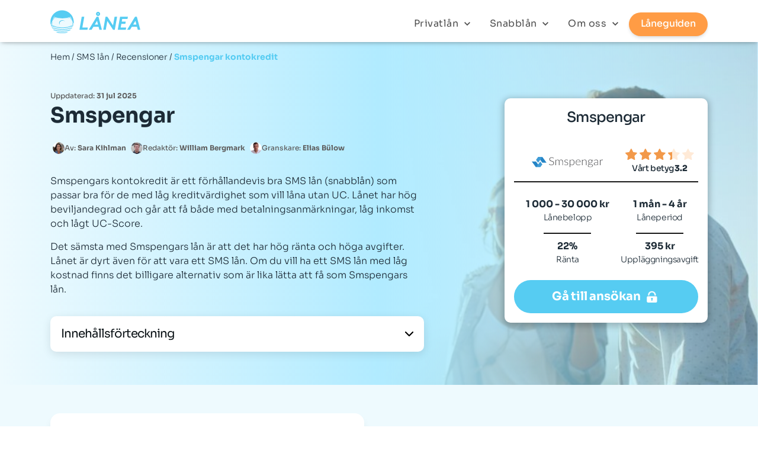

--- FILE ---
content_type: text/html; charset=UTF-8
request_url: https://www.xn--lnea-qoa.se/sms-lan/recensioner/smspengar/
body_size: 29775
content:
<!doctype html>
<html lang="sv-SE" prefix="og: https://ogp.me/ns#">
<head>
    <meta charset="utf-8">
    <meta http-equiv="x-ua-compatible" content="ie=edge">
    <meta name="viewport" content="width=device-width, initial-scale=1, shrink-to-fit=no">
    <meta name="format-detection" content="telephone=no">
    <script type="text/javascript">
        (function () {
            var domain = window.location.href.indexOf('localhost') > -1 ? 'lanea.localhost' : '.xn--lnea-qoa.se';
            console.log('Domain is set to:', domain);

            var re = /^[A-Za-z0-9._-]{1,200}$/;
            var params = new URLSearchParams(window.location.search);
            var secure = window.location.protocol === 'https:';

            var exp = new Date();
            exp.setTime(exp.getTime() + 90 * 24 * 60 * 60 * 1000);
            var attrs = ';expires=' + exp.toUTCString() + ';path=/;SameSite=Lax';
            if (domain) attrs += ';domain=' + domain;
            if (secure) attrs += ';Secure';

            function setCookieFromParam(cookieName, paramName) {
                var v = params.get(paramName);
                if (!v || !re.test(v)) return;
                document.cookie = cookieName + '=' + v + attrs;
            }

            setCookieFromParam('_gclid', 'gclid');
            setCookieFromParam('_fbp', 'fbp');
            setCookieFromParam('_fbc', 'fbc');

            var fbclid = params.get('fbclid');
            if (!params.get('fbc') && fbclid && re.test(fbclid)) {
                var fbcValue = 'fb.1.' + Math.floor(Date.now() / 1000) + '.' + fbclid;
                document.cookie = 'fbc=' + fbcValue + attrs;
            }

            setCookieFromParam('_msclkid', 'msclkid');
            setCookieFromParam('_wbraid', 'wbraid');
            setCookieFromParam('_gbraid', 'gbraid');
        })();
    </script>
    <link rel="preload" href="https://www.xn--lnea-qoa.se/wp-content/themes/lanea-wp-theme/dist/fonts/Sono.woff2" as="font" crossorigin>

<style type="text/css">
  @font-face {
    font-family: 'Sono';
    font-display: optional;
    src: url("https://www.xn--lnea-qoa.se/wp-content/themes/lanea-wp-theme/dist/fonts/Sono.woff2") format('woff2-variations'),
    url("https://www.xn--lnea-qoa.se/wp-content/themes/lanea-wp-theme/dist/fonts/Sono.woff2") format('woff2');
    font-weight: 200 800;
    font-stretch: 75% 125%;
    font-style: oblique 0deg 20deg;
  }
</style>
    	<style>img:is([sizes="auto" i], [sizes^="auto," i]) { contain-intrinsic-size: 3000px 1500px }</style>
	
<!-- Sökmotoroptimering av Rank Math – https://rankmath.com/ -->
<title>Smspengar – Ansök om Lån upp till 30 000 kr – Omdöme 2026</title>
<meta name="robots" content="follow, index, max-snippet:-1, max-video-preview:-1, max-image-preview:large"/>
<link rel="canonical" href="https://www.xn--lnea-qoa.se/sms-lan/recensioner/smspengar/" />
<meta property="og:locale" content="sv_SE" />
<meta property="og:type" content="article" />
<meta property="og:title" content="Smspengar – Ansök om Lån upp till 30 000 kr – Omdöme 2026" />
<meta property="og:url" content="https://www.xn--lnea-qoa.se/sms-lan/recensioner/smspengar/" />
<meta property="og:site_name" content="Lånea" />
<meta property="article:publisher" content="https://www.facebook.com/LaneaSverige/" />
<meta property="article:author" content="https://www.linkedin.com/in/sara-kihlman-83aa03175/" />
<meta property="og:updated_time" content="2025-07-31T13:11:04+02:00" />
<meta property="og:image" content="https://www.xn--lnea-qoa.se/wp-content/uploads/lan-hero-1024x768.jpg" />
<meta property="og:image:secure_url" content="https://www.xn--lnea-qoa.se/wp-content/uploads/lan-hero-1024x768.jpg" />
<meta property="og:image:width" content="1024" />
<meta property="og:image:height" content="768" />
<meta property="og:image:alt" content="människor tar lån" />
<meta property="og:image:type" content="image/jpeg" />
<meta name="twitter:card" content="summary_large_image" />
<meta name="twitter:title" content="Smspengar – Ansök om Lån upp till 30 000 kr – Omdöme 2026" />
<meta name="twitter:site" content="@Lnea72437910" />
<meta name="twitter:creator" content="@Lnea72437910" />
<meta name="twitter:image" content="https://www.xn--lnea-qoa.se/wp-content/uploads/lan-hero-1024x768.jpg" />
<script type="application/ld+json" class="rank-math-schema">{"@context":"https://schema.org","@graph":[{"@type":"BreadcrumbList","@id":"https://www.xn--lnea-qoa.se/sms-lan/recensioner/smspengar/#breadcrumb","itemListElement":[{"@type":"ListItem","position":"1","item":{"@id":"https://www.xn--lnea-qoa.se","name":"Hem"}},{"@type":"ListItem","position":"2","item":{"@id":"https://www.xn--lnea-qoa.se/sms-lan/","name":"SMS l\u00e5n"}},{"@type":"ListItem","position":"3","item":{"@id":"https://www.xn--lnea-qoa.se/sms-lan/recensioner/","name":"Recensioner"}},{"@type":"ListItem","position":"4","item":{"@id":"https://www.xn--lnea-qoa.se/sms-lan/recensioner/smspengar/","name":"Smspengar kontokredit"}}]}]}</script>
<!-- /Rank Math SEO-tillägg för WordPress -->

<style id='safe-svg-svg-icon-style-inline-css' type='text/css'>
.safe-svg-cover{text-align:center}.safe-svg-cover .safe-svg-inside{display:inline-block;max-width:100%}.safe-svg-cover svg{fill:currentColor;height:100%;max-height:100%;max-width:100%;width:100%}

</style>
<style id='global-styles-inline-css' type='text/css'>
:root{--wp--preset--aspect-ratio--square: 1;--wp--preset--aspect-ratio--4-3: 4/3;--wp--preset--aspect-ratio--3-4: 3/4;--wp--preset--aspect-ratio--3-2: 3/2;--wp--preset--aspect-ratio--2-3: 2/3;--wp--preset--aspect-ratio--16-9: 16/9;--wp--preset--aspect-ratio--9-16: 9/16;--wp--preset--color--black: #000000;--wp--preset--color--cyan-bluish-gray: #abb8c3;--wp--preset--color--white: #ffffff;--wp--preset--color--pale-pink: #f78da7;--wp--preset--color--vivid-red: #cf2e2e;--wp--preset--color--luminous-vivid-orange: #ff6900;--wp--preset--color--luminous-vivid-amber: #fcb900;--wp--preset--color--light-green-cyan: #7bdcb5;--wp--preset--color--vivid-green-cyan: #00d084;--wp--preset--color--pale-cyan-blue: #8ed1fc;--wp--preset--color--vivid-cyan-blue: #0693e3;--wp--preset--color--vivid-purple: #9b51e0;--wp--preset--gradient--vivid-cyan-blue-to-vivid-purple: linear-gradient(135deg,rgba(6,147,227,1) 0%,rgb(155,81,224) 100%);--wp--preset--gradient--light-green-cyan-to-vivid-green-cyan: linear-gradient(135deg,rgb(122,220,180) 0%,rgb(0,208,130) 100%);--wp--preset--gradient--luminous-vivid-amber-to-luminous-vivid-orange: linear-gradient(135deg,rgba(252,185,0,1) 0%,rgba(255,105,0,1) 100%);--wp--preset--gradient--luminous-vivid-orange-to-vivid-red: linear-gradient(135deg,rgba(255,105,0,1) 0%,rgb(207,46,46) 100%);--wp--preset--gradient--very-light-gray-to-cyan-bluish-gray: linear-gradient(135deg,rgb(238,238,238) 0%,rgb(169,184,195) 100%);--wp--preset--gradient--cool-to-warm-spectrum: linear-gradient(135deg,rgb(74,234,220) 0%,rgb(151,120,209) 20%,rgb(207,42,186) 40%,rgb(238,44,130) 60%,rgb(251,105,98) 80%,rgb(254,248,76) 100%);--wp--preset--gradient--blush-light-purple: linear-gradient(135deg,rgb(255,206,236) 0%,rgb(152,150,240) 100%);--wp--preset--gradient--blush-bordeaux: linear-gradient(135deg,rgb(254,205,165) 0%,rgb(254,45,45) 50%,rgb(107,0,62) 100%);--wp--preset--gradient--luminous-dusk: linear-gradient(135deg,rgb(255,203,112) 0%,rgb(199,81,192) 50%,rgb(65,88,208) 100%);--wp--preset--gradient--pale-ocean: linear-gradient(135deg,rgb(255,245,203) 0%,rgb(182,227,212) 50%,rgb(51,167,181) 100%);--wp--preset--gradient--electric-grass: linear-gradient(135deg,rgb(202,248,128) 0%,rgb(113,206,126) 100%);--wp--preset--gradient--midnight: linear-gradient(135deg,rgb(2,3,129) 0%,rgb(40,116,252) 100%);--wp--preset--font-size--small: 13px;--wp--preset--font-size--medium: 20px;--wp--preset--font-size--large: 36px;--wp--preset--font-size--x-large: 42px;--wp--preset--spacing--20: 0.44rem;--wp--preset--spacing--30: 0.67rem;--wp--preset--spacing--40: 1rem;--wp--preset--spacing--50: 1.5rem;--wp--preset--spacing--60: 2.25rem;--wp--preset--spacing--70: 3.38rem;--wp--preset--spacing--80: 5.06rem;--wp--preset--shadow--natural: 6px 6px 9px rgba(0, 0, 0, 0.2);--wp--preset--shadow--deep: 12px 12px 50px rgba(0, 0, 0, 0.4);--wp--preset--shadow--sharp: 6px 6px 0px rgba(0, 0, 0, 0.2);--wp--preset--shadow--outlined: 6px 6px 0px -3px rgba(255, 255, 255, 1), 6px 6px rgba(0, 0, 0, 1);--wp--preset--shadow--crisp: 6px 6px 0px rgba(0, 0, 0, 1);}:where(body) { margin: 0; }.wp-site-blocks > .alignleft { float: left; margin-right: 2em; }.wp-site-blocks > .alignright { float: right; margin-left: 2em; }.wp-site-blocks > .aligncenter { justify-content: center; margin-left: auto; margin-right: auto; }:where(.is-layout-flex){gap: 0.5em;}:where(.is-layout-grid){gap: 0.5em;}.is-layout-flow > .alignleft{float: left;margin-inline-start: 0;margin-inline-end: 2em;}.is-layout-flow > .alignright{float: right;margin-inline-start: 2em;margin-inline-end: 0;}.is-layout-flow > .aligncenter{margin-left: auto !important;margin-right: auto !important;}.is-layout-constrained > .alignleft{float: left;margin-inline-start: 0;margin-inline-end: 2em;}.is-layout-constrained > .alignright{float: right;margin-inline-start: 2em;margin-inline-end: 0;}.is-layout-constrained > .aligncenter{margin-left: auto !important;margin-right: auto !important;}.is-layout-constrained > :where(:not(.alignleft):not(.alignright):not(.alignfull)){margin-left: auto !important;margin-right: auto !important;}body .is-layout-flex{display: flex;}.is-layout-flex{flex-wrap: wrap;align-items: center;}.is-layout-flex > :is(*, div){margin: 0;}body .is-layout-grid{display: grid;}.is-layout-grid > :is(*, div){margin: 0;}body{padding-top: 0px;padding-right: 0px;padding-bottom: 0px;padding-left: 0px;}a:where(:not(.wp-element-button)){text-decoration: underline;}:root :where(.wp-element-button, .wp-block-button__link){background-color: #32373c;border-width: 0;color: #fff;font-family: inherit;font-size: inherit;line-height: inherit;padding: calc(0.667em + 2px) calc(1.333em + 2px);text-decoration: none;}.has-black-color{color: var(--wp--preset--color--black) !important;}.has-cyan-bluish-gray-color{color: var(--wp--preset--color--cyan-bluish-gray) !important;}.has-white-color{color: var(--wp--preset--color--white) !important;}.has-pale-pink-color{color: var(--wp--preset--color--pale-pink) !important;}.has-vivid-red-color{color: var(--wp--preset--color--vivid-red) !important;}.has-luminous-vivid-orange-color{color: var(--wp--preset--color--luminous-vivid-orange) !important;}.has-luminous-vivid-amber-color{color: var(--wp--preset--color--luminous-vivid-amber) !important;}.has-light-green-cyan-color{color: var(--wp--preset--color--light-green-cyan) !important;}.has-vivid-green-cyan-color{color: var(--wp--preset--color--vivid-green-cyan) !important;}.has-pale-cyan-blue-color{color: var(--wp--preset--color--pale-cyan-blue) !important;}.has-vivid-cyan-blue-color{color: var(--wp--preset--color--vivid-cyan-blue) !important;}.has-vivid-purple-color{color: var(--wp--preset--color--vivid-purple) !important;}.has-black-background-color{background-color: var(--wp--preset--color--black) !important;}.has-cyan-bluish-gray-background-color{background-color: var(--wp--preset--color--cyan-bluish-gray) !important;}.has-white-background-color{background-color: var(--wp--preset--color--white) !important;}.has-pale-pink-background-color{background-color: var(--wp--preset--color--pale-pink) !important;}.has-vivid-red-background-color{background-color: var(--wp--preset--color--vivid-red) !important;}.has-luminous-vivid-orange-background-color{background-color: var(--wp--preset--color--luminous-vivid-orange) !important;}.has-luminous-vivid-amber-background-color{background-color: var(--wp--preset--color--luminous-vivid-amber) !important;}.has-light-green-cyan-background-color{background-color: var(--wp--preset--color--light-green-cyan) !important;}.has-vivid-green-cyan-background-color{background-color: var(--wp--preset--color--vivid-green-cyan) !important;}.has-pale-cyan-blue-background-color{background-color: var(--wp--preset--color--pale-cyan-blue) !important;}.has-vivid-cyan-blue-background-color{background-color: var(--wp--preset--color--vivid-cyan-blue) !important;}.has-vivid-purple-background-color{background-color: var(--wp--preset--color--vivid-purple) !important;}.has-black-border-color{border-color: var(--wp--preset--color--black) !important;}.has-cyan-bluish-gray-border-color{border-color: var(--wp--preset--color--cyan-bluish-gray) !important;}.has-white-border-color{border-color: var(--wp--preset--color--white) !important;}.has-pale-pink-border-color{border-color: var(--wp--preset--color--pale-pink) !important;}.has-vivid-red-border-color{border-color: var(--wp--preset--color--vivid-red) !important;}.has-luminous-vivid-orange-border-color{border-color: var(--wp--preset--color--luminous-vivid-orange) !important;}.has-luminous-vivid-amber-border-color{border-color: var(--wp--preset--color--luminous-vivid-amber) !important;}.has-light-green-cyan-border-color{border-color: var(--wp--preset--color--light-green-cyan) !important;}.has-vivid-green-cyan-border-color{border-color: var(--wp--preset--color--vivid-green-cyan) !important;}.has-pale-cyan-blue-border-color{border-color: var(--wp--preset--color--pale-cyan-blue) !important;}.has-vivid-cyan-blue-border-color{border-color: var(--wp--preset--color--vivid-cyan-blue) !important;}.has-vivid-purple-border-color{border-color: var(--wp--preset--color--vivid-purple) !important;}.has-vivid-cyan-blue-to-vivid-purple-gradient-background{background: var(--wp--preset--gradient--vivid-cyan-blue-to-vivid-purple) !important;}.has-light-green-cyan-to-vivid-green-cyan-gradient-background{background: var(--wp--preset--gradient--light-green-cyan-to-vivid-green-cyan) !important;}.has-luminous-vivid-amber-to-luminous-vivid-orange-gradient-background{background: var(--wp--preset--gradient--luminous-vivid-amber-to-luminous-vivid-orange) !important;}.has-luminous-vivid-orange-to-vivid-red-gradient-background{background: var(--wp--preset--gradient--luminous-vivid-orange-to-vivid-red) !important;}.has-very-light-gray-to-cyan-bluish-gray-gradient-background{background: var(--wp--preset--gradient--very-light-gray-to-cyan-bluish-gray) !important;}.has-cool-to-warm-spectrum-gradient-background{background: var(--wp--preset--gradient--cool-to-warm-spectrum) !important;}.has-blush-light-purple-gradient-background{background: var(--wp--preset--gradient--blush-light-purple) !important;}.has-blush-bordeaux-gradient-background{background: var(--wp--preset--gradient--blush-bordeaux) !important;}.has-luminous-dusk-gradient-background{background: var(--wp--preset--gradient--luminous-dusk) !important;}.has-pale-ocean-gradient-background{background: var(--wp--preset--gradient--pale-ocean) !important;}.has-electric-grass-gradient-background{background: var(--wp--preset--gradient--electric-grass) !important;}.has-midnight-gradient-background{background: var(--wp--preset--gradient--midnight) !important;}.has-small-font-size{font-size: var(--wp--preset--font-size--small) !important;}.has-medium-font-size{font-size: var(--wp--preset--font-size--medium) !important;}.has-large-font-size{font-size: var(--wp--preset--font-size--large) !important;}.has-x-large-font-size{font-size: var(--wp--preset--font-size--x-large) !important;}
:where(.wp-block-post-template.is-layout-flex){gap: 1.25em;}:where(.wp-block-post-template.is-layout-grid){gap: 1.25em;}
:where(.wp-block-columns.is-layout-flex){gap: 2em;}:where(.wp-block-columns.is-layout-grid){gap: 2em;}
:root :where(.wp-block-pullquote){font-size: 1.5em;line-height: 1.6;}
</style>
<link rel='stylesheet' id='qterest-form-css' href='https://www.xn--lnea-qoa.se/wp-content/plugins/qterest//assets/css/form.css?ver=1.1.0' type='text/css' media='all' />
<link rel='stylesheet' id='qterest-general-css' href='https://www.xn--lnea-qoa.se/wp-content/plugins/qterest//assets/css/general.css?ver=1.0.0' type='text/css' media='all' />
<link rel='stylesheet' id='loan-review/main.css-css' href='https://www.xn--lnea-qoa.se/wp-content/plugins/loan-reviews/dist/css/lanea.css?ver=6.8.3' type='text/css' media='all' />
<link rel='stylesheet' id='tablepress-default-css' href='https://www.xn--lnea-qoa.se/wp-content/tablepress-combined.min.css?ver=33' type='text/css' media='all' />
<link rel='stylesheet' id='sage/main.css-css' href='https://www.xn--lnea-qoa.se/wp-content/themes/lanea-wp-theme/dist/styles/main.css' type='text/css' media='all' />
<link rel='stylesheet' id='sage/style.css-css' href='https://www.xn--lnea-qoa.se/wp-content/themes/lanea-wp-theme/dist/styles/style.css' type='text/css' media='all' />
<link rel='stylesheet' id='sage/tailwind.dev-css' href='https://www.xn--lnea-qoa.se/wp-content/themes/lanea-wp-theme/resources/assets/styles/tailwind/_tailwind-dev.css' type='text/css' media='all' />
<script type="text/javascript" src="https://www.xn--lnea-qoa.se/wp-includes/js/jquery/jquery.min.js?ver=3.7.1" id="jquery-core-js"></script>
<script type="text/javascript" src="https://www.xn--lnea-qoa.se/wp-includes/js/jquery/jquery-migrate.min.js?ver=3.4.1" id="jquery-migrate-js"></script>
<link rel="https://api.w.org/" href="https://www.xn--lnea-qoa.se/wp-json/" /><link rel="alternate" title="JSON" type="application/json" href="https://www.xn--lnea-qoa.se/wp-json/wp/v2/langivare/15613" /><link rel="EditURI" type="application/rsd+xml" title="RSD" href="https://www.xn--lnea-qoa.se/xmlrpc.php?rsd" />
<meta name="generator" content="WordPress 6.8.3" />
<link rel='shortlink' href='https://www.xn--lnea-qoa.se/?p=15613' />
<link rel="alternate" title="oEmbed (JSON)" type="application/json+oembed" href="https://www.xn--lnea-qoa.se/wp-json/oembed/1.0/embed?url=https%3A%2F%2Fwww.xn--lnea-qoa.se%2Fsms-lan%2Frecensioner%2Fsmspengar%2F" />
<link rel="alternate" title="oEmbed (XML)" type="text/xml+oembed" href="https://www.xn--lnea-qoa.se/wp-json/oembed/1.0/embed?url=https%3A%2F%2Fwww.xn--lnea-qoa.se%2Fsms-lan%2Frecensioner%2Fsmspengar%2F&#038;format=xml" />
<style type="text/css">.recentcomments a{display:inline !important;padding:0 !important;margin:0 !important;}</style><link rel="icon" href="https://www.xn--lnea-qoa.se/wp-content/uploads/2020/12/cropped-Lånea-favicon-32x32.png" sizes="32x32" />
<link rel="icon" href="https://www.xn--lnea-qoa.se/wp-content/uploads/2020/12/cropped-Lånea-favicon-192x192.png" sizes="192x192" />
<link rel="apple-touch-icon" href="https://www.xn--lnea-qoa.se/wp-content/uploads/2020/12/cropped-Lånea-favicon-180x180.png" />
<meta name="msapplication-TileImage" content="https://www.xn--lnea-qoa.se/wp-content/uploads/2020/12/cropped-Lånea-favicon-270x270.png" />
		<style type="text/css" id="wp-custom-css">
			/* Dölj texten ”Sidan innehåller annonser” */
.ads-trigger { display:none !important; }
		</style>
		        
    <style rel="stylesheet">
                                                        nav.nav-primary .popular.snabblan_icon::before,
                    .popular.snabblan_icon::before {
                        background-image: url(https://www.xn--lnea-qoa.se/wp-content/uploads/navbar_icon_01.svg);
                    }
                                                                nav.nav-primary .popular.lana_till_renovering_icon::before,
                    .popular.lana_till_renovering_icon::before {
                        background-image: url(https://www.xn--lnea-qoa.se/wp-content/uploads/navbar_icon_02.svg);
                    }
                                                                nav.nav-primary .popular.lana_med_anmarkning_icon::before,
                    .popular.lana_med_anmarkning_icon::before {
                        background-image: url(https://www.xn--lnea-qoa.se/wp-content/uploads/navbar_icon_03.svg);
                    }
                                                                nav.nav-primary .popular.lana_utan_uc_icon::before,
                    .popular.lana_utan_uc_icon::before {
                        background-image: url(https://www.xn--lnea-qoa.se/wp-content/uploads/navbar_icon_04.svg);
                    }
                                                                nav.nav-primary .popular.samla_lan_icon::before,
                    .popular.samla_lan_icon::before {
                        background-image: url(https://www.xn--lnea-qoa.se/wp-content/uploads/navbar_icon_05.svg);
                    }
                                                                nav.nav-primary .popular.foretagslan_icon::before,
                    .popular.foretagslan_icon::before {
                        background-image: url(https://www.xn--lnea-qoa.se/wp-content/uploads/navbar_icon_06.svg);
                    }
                                                                nav.nav-primary .popular.billan_icon::before,
                    .popular.billan_icon::before {
                        background-image: url(https://www.xn--lnea-qoa.se/wp-content/uploads/navbar_icon_08.svg);
                    }
                                                                nav.nav-primary .popular.privatlan_icon::before,
                    .popular.privatlan_icon::before {
                        background-image: url(https://www.xn--lnea-qoa.se/wp-content/uploads/navbar_icon_07.svg);
                    }
                                                                nav.nav-primary .popular.lana_med_direkt_utbetalning_icon::before,
                    .popular.lana_med_direkt_utbetalning_icon::before {
                        background-image: url(https://www.xn--lnea-qoa.se/wp-content/uploads/navbar_icon_09.svg);
                    }
                                                                nav.nav-primary .popular.bolan_icon::before,
                    .popular.bolan_icon::before {
                        background-image: url(https://www.xn--lnea-qoa.se/wp-content/uploads/navbar_icon_10.svg);
                    }
                                        </style>
    <script>
        if (/Mobi|Android/i.test(navigator.userAgent) || window.matchMedia("(max-width: 768px)").matches) {
            // Disable heatmaps for mobile users
            _paq.push(['HeatmapSessionRecording::disable']);
        }
    </script>
    <script>
        var loan_data = {"homepage":{"amount":25000,"repayment":48},"private":{"amount":150000,"repayment":96},"quick":{"amount":10000,"repayment":6},"business":{"amount":200000,"repayment":12}};
    </script>
    <script>
        document.addEventListener("DOMContentLoaded", function () {
            const selectors = [
                ".loans-list-item",
                ".qte-loan-cards__container__card",
                ".new-ppc-loan-card"
            ];
            let index = 1;
            selectors.forEach(selector => {
                document.querySelectorAll(selector).forEach(element => {
                    if (!element.hasAttribute("data-card-index")) {
                        element.setAttribute("data-card-index", index);
                        index++;
                    }
                });
            });

            const tableSelectors = [
                "tr:has(.loan-button)"
            ]
            index = 1;
            tableSelectors.forEach(selector => {
                document.querySelectorAll(selector).forEach(element => {
                    if (!element.hasAttribute("data-card-index")) {
                        element.setAttribute("data-card-index", index);
                        index++;
                    }
                });
            });
        });
    </script>
</head>

<body class="wp-singular langivare-template-default single single-langivare postid-15613 wp-theme-lanea-wp-themeresources group smspengar app-data index-data singular-data single-data single-langivare-data single-langivare-smspengar-data">
        <header class="banner">
  <div class="container">
    <a class="brand default" href="https://www.xn--lnea-qoa.se/">
      <img class="main" src="https://www.xn--lnea-qoa.se/wp-content/themes/lanea-wp-theme/dist/images/lanea-logo-blue.svg" loading="lazy" alt="Lånea main logo">
      <img class="secondary" src="https://www.xn--lnea-qoa.se/wp-content/themes/lanea-wp-theme/dist/images/lanea-logo-orange.svg" loading="lazy" alt="Lånea secondary logo">
    </a>
    <div class="flex">

    



              <nav class="nav-primary"><ul id="menu-main-menu" class="nav"><li id="menu-item-2970" class="menu-item menu-item-type-custom menu-item-object-custom menu-item-has-children menu-item-2970"><a href="/privatlan/">Privatlån
<svg data-v-48ce98ee="" fill="currentColor" width="20" height="20" viewBox="0 0 24 24" class="material-design-icon__svg">
<path data-v-48ce98ee="" d="M7.41,8.58L12,13.17L16.59,8.58L18,10L12,16L6,10L7.41,8.58Z">
<title data-v-48ce98ee="">Chevron Down icon</title>
</path>
</svg></a><div class="sub-menu-wrap"><ul class="container">	<li id="menu-item-2971" class="popular-wrapper menu-item menu-item-type-custom menu-item-object-custom menu-item-has-children menu-item-2971"><span href="#">Populärt</span>
	<ul class="sub-menu">
		<li id="menu-item-22765" class="popular backpack menu-item menu-item-type-custom menu-item-object-custom menu-item-22765"><a href="/privatlan/basta-lanet/">Topp 5 bästa privatlånen</a></li>
		<li id="menu-item-2973" class="popular samla_lan_icon menu-item menu-item-type-custom menu-item-object-custom menu-item-2973"><a href="/samla-lan/">Samla lån</a></li>
		<li id="menu-item-2972" class="popular privatlan_icon menu-item menu-item-type-custom menu-item-object-custom menu-item-2972"><a href="/privatlan/">Privatlån</a></li>
		<li id="menu-item-2974" class="popular billan_icon menu-item menu-item-type-custom menu-item-object-custom menu-item-2974"><a href="/billan/">Billån</a></li>
	</ul>
</li>
	<li id="menu-item-2983" class="menu-item menu-item-type-custom menu-item-object-custom menu-item-has-children menu-item-2983"><span href="#">Jämför långivare</span>
	<ul class="sub-menu">
		<li id="menu-item-2987" class="menu-item menu-item-type-custom menu-item-object-custom menu-item-2987"><a href="/med-betalningsanmarkning/">Låna med betalningsanmärkning</a></li>
		<li id="menu-item-2986" class="menu-item menu-item-type-custom menu-item-object-custom menu-item-2986"><a href="/lag-kreditvardighet/">Låna med låg kreditvärdighet</a></li>
		<li id="menu-item-2984" class="menu-item menu-item-type-custom menu-item-object-custom menu-item-2984"><a href="/med-lag-ranta/">Låna med låg ränta</a></li>
		<li id="menu-item-22774" class="menu-item menu-item-type-custom menu-item-object-custom menu-item-22774"><a href="/renoveringslan/">Låna till renovering</a></li>
		<li id="menu-item-2985" class="menu-item menu-item-type-custom menu-item-object-custom menu-item-2985"><a href="/snabbt-och-enkelt/">Låna snabbt</a></li>
	</ul>
</li>
	<li id="menu-item-2976" class="menu-item menu-item-type-custom menu-item-object-custom menu-item-has-children menu-item-2976"><span href="#">Lånebelopp</span>
	<ul class="sub-menu">
		<li id="menu-item-2981" class="menu-item menu-item-type-custom menu-item-object-custom menu-item-2981"><a href="/lana-50000/">Låna 50 000 kr</a></li>
		<li id="menu-item-2978" class="menu-item menu-item-type-custom menu-item-object-custom menu-item-2978"><a href="/lana-100000/">Låna 100 000 kr</a></li>
		<li id="menu-item-2980" class="menu-item menu-item-type-custom menu-item-object-custom menu-item-2980"><a href="/lana-200000/">Låna 200 000 kr</a></li>
		<li id="menu-item-11268" class="menu-item menu-item-type-custom menu-item-object-custom menu-item-11268"><a href="/lana-300000/">Låna 300 000 kr</a></li>
		<li id="menu-item-11269" class="menu-item menu-item-type-custom menu-item-object-custom menu-item-11269"><a href="/lana-400000/">Låna 400 000 kr</a></li>
		<li id="menu-item-11270" class="menu-item menu-item-type-custom menu-item-object-custom menu-item-11270"><a href="/lana-600000/">Låna 600 000 kr</a></li>
	</ul>
</li>
	<li id="menu-item-2990" class="menu-item menu-item-type-custom menu-item-object-custom menu-item-has-children menu-item-2990"><span href="#">Lär dig mer</span>
	<ul class="sub-menu">
		<li id="menu-item-2993" class="menu-item menu-item-type-custom menu-item-object-custom menu-item-2993"><a href="/privatlan/ranta/">Vad är vanlig ränta på privatlån?</a></li>
		<li id="menu-item-2991" class="menu-item menu-item-type-custom menu-item-object-custom menu-item-2991"><a href="/laneformedlare/recensioner/">Recensioner av låneförmedlare</a></li>
		<li id="menu-item-2994" class="menu-item menu-item-type-custom menu-item-object-custom menu-item-2994"><a href="/laneskolan/hur-mycket-lan/">Hur mycket får man låna?</a></li>
		<li id="menu-item-2992" class="menu-item menu-item-type-custom menu-item-object-custom menu-item-2992"><a href="/privatlan/recensioner/">Recensioner av privatlån</a></li>
	</ul>
</li>
</ul></div></li>
<li id="menu-item-33" class="menu-item menu-item-type-custom menu-item-object-custom menu-item-has-children menu-item-33"><a href="/snabblan/">Snabblån
<svg data-v-48ce98ee="" fill="currentColor" width="20" height="20" viewBox="0 0 24 24" class="material-design-icon__svg">
<path data-v-48ce98ee="" d="M7.41,8.58L12,13.17L16.59,8.58L18,10L12,16L6,10L7.41,8.58Z">
<title data-v-48ce98ee="">Chevron Down icon</title>
</path>
</svg></a><div class="sub-menu-wrap"><ul class="container">	<li id="menu-item-31" class="popular-wrapper menu-item menu-item-type-custom menu-item-object-custom menu-item-has-children menu-item-31"><span href="#">Populärt</span>
	<ul class="sub-menu">
		<li id="menu-item-995" class="popular lana_med_anmarkning_icon menu-item menu-item-type-custom menu-item-object-custom menu-item-995"><a href="/basta-sms-lan/">Topp 5 bästa SMS lånen</a></li>
		<li id="menu-item-35" class="popular lana_utan_uc_icon menu-item menu-item-type-custom menu-item-object-custom menu-item-35"><a href="/utan-uc/">Lån utan UC</a></li>
		<li id="menu-item-32" class="popular snabblan_icon menu-item menu-item-type-custom menu-item-object-custom menu-item-32"><a href="/sms-lan/">SMS lån</a></li>
	</ul>
</li>
	<li id="menu-item-49" class="menu-item menu-item-type-custom menu-item-object-custom menu-item-has-children menu-item-49"><span href="#">Låga krav</span>
	<ul class="sub-menu">
		<li id="menu-item-2967" class="menu-item menu-item-type-custom menu-item-object-custom menu-item-2967"><a href="/sms-lan/med-anmarkning/">SMS lån med betalningsanmärkning</a></li>
		<li id="menu-item-993" class="menu-item menu-item-type-custom menu-item-object-custom menu-item-993"><a href="/smslan-helg/">Lån med utbetalning på helg</a></li>
		<li id="menu-item-994" class="menu-item menu-item-type-custom menu-item-object-custom menu-item-994"><a href="/direkt-utbetalning/">Lån med direkt utbetalning</a></li>
		<li id="menu-item-53" class="menu-item menu-item-type-custom menu-item-object-custom menu-item-53"><a href="/hog-beviljandegrad/">Lån som alltid beviljas</a></li>
		<li id="menu-item-992" class="menu-item menu-item-type-custom menu-item-object-custom menu-item-992"><a href="/utan-inkomst/">Lån utan inkomst</a></li>
	</ul>
</li>
	<li id="menu-item-42" class="menu-item menu-item-type-custom menu-item-object-custom menu-item-has-children menu-item-42"><span href="#">Lånebelopp</span>
	<ul class="sub-menu">
		<li id="menu-item-43" class="menu-item menu-item-type-custom menu-item-object-custom menu-item-43"><a href="/lana-1000/">Låna 1 000 kr</a></li>
		<li id="menu-item-535" class="menu-item menu-item-type-custom menu-item-object-custom menu-item-535"><a href="/lana-3000/">Låna 3 000 kr</a></li>
		<li id="menu-item-996" class="menu-item menu-item-type-custom menu-item-object-custom menu-item-996"><a href="/lana-5000/">Låna 5 000 kr</a></li>
		<li id="menu-item-2964" class="menu-item menu-item-type-custom menu-item-object-custom menu-item-2964"><a href="/lana-10000/">Låna 10 000 kr</a></li>
		<li id="menu-item-2965" class="menu-item menu-item-type-custom menu-item-object-custom menu-item-2965"><a href="/lana-20000/">Låna 20 000 kr</a></li>
		<li id="menu-item-2966" class="menu-item menu-item-type-custom menu-item-object-custom menu-item-2966"><a href="/lana-30000/">Låna 30 000 kr</a></li>
	</ul>
</li>
	<li id="menu-item-50" class="menu-item menu-item-type-custom menu-item-object-custom menu-item-has-children menu-item-50"><span href="#">Lär dig med</span>
	<ul class="sub-menu">
		<li id="menu-item-497" class="menu-item menu-item-type-custom menu-item-object-custom menu-item-497"><a href="/laneskolan/kreditvardighet/forbattra/">Hur förbättrar man sin kreditvärdighet?</a></li>
		<li id="menu-item-520" class="menu-item menu-item-type-custom menu-item-object-custom menu-item-520"><a href="/laneskolan/kreditupplysning/">Vad är en kreditupplysning?</a></li>
		<li id="menu-item-254" class="menu-item menu-item-type-custom menu-item-object-custom menu-item-254"><a href="/sms-lan/recensioner/">Recensioner av SMS lån</a></li>
		<li id="menu-item-499" class="menu-item menu-item-type-custom menu-item-object-custom menu-item-499"><a href="/laneskolan/ranta/">Vad är ränta?</a></li>
	</ul>
</li>
</ul></div></li>
<li id="menu-item-22766" class="menu-item menu-item-type-custom menu-item-object-custom menu-item-has-children menu-item-22766"><a href="/om-oss/">Om oss
<svg data-v-48ce98ee="" fill="currentColor" width="20" height="20" viewBox="0 0 24 24" class="material-design-icon__svg">
<path data-v-48ce98ee="" d="M7.41,8.58L12,13.17L16.59,8.58L18,10L12,16L6,10L7.41,8.58Z">
<title data-v-48ce98ee="">Chevron Down icon</title>
</path>
</svg></a><div class="sub-menu-wrap"><ul class="container">	<li id="menu-item-22773" class="menu-item menu-item-type-custom menu-item-object-custom menu-item-has-children menu-item-22773"><span href="#">Information</span>
	<ul class="sub-menu">
		<li id="menu-item-22767" class="menu-item menu-item-type-custom menu-item-object-custom menu-item-22767"><a href="/metod-recensioner-betygsattning/">Betygsmetod för rencensioner</a></li>
		<li id="menu-item-22771" class="menu-item menu-item-type-custom menu-item-object-custom menu-item-22771"><a href="/redaktionell-policy/">Redaktionell policy</a></li>
		<li id="menu-item-22769" class="menu-item menu-item-type-custom menu-item-object-custom menu-item-22769"><a href="/kontakta-oss/">Kontakta oss</a></li>
		<li id="menu-item-22768" class="menu-item menu-item-type-custom menu-item-object-custom menu-item-22768"><a href="/laneskolan/">Låneskolan</a></li>
		<li id="menu-item-22770" class="menu-item menu-item-type-custom menu-item-object-custom menu-item-22770"><a href="/om-oss/">Om oss</a></li>
	</ul>
</li>
</ul></div></li>
</ul></nav>
      
      
              <a class='btn-loanguide shadow-md' href='https://www.xn--lnea-qoa.se/laneguiden/'>Låneguiden</a>
      
      <div class="burger toggle-menu">
        <div id="burger-icon">
          <span></span>
          <span></span>
          <span></span>
          <span></span>
        </div>
      </div>
     
      
      <form action="/" class="search-container">
        <div class="container">
          <div class="search-input">
            <input type="text" name="s">
            <svg width="25" height="25" viewBox="0 0 25 25" fill="none" xmlns="http://www.w3.org/2000/svg">
              <path
                d="M24.7508 22.7685L19.1268 17.1445C20.8439 15.1149 21.7102 12.5002 21.5444 9.84686C21.3787 7.19352 20.1938 4.70693 18.2374 2.90686C16.281 1.1068 13.7046 0.132588 11.0466 0.187869C8.38869 0.243149 5.85498 1.32364 3.97513 3.20349C2.09528 5.08335 1.01479 7.61705 0.959506 10.275C0.904225 12.9329 1.87844 15.5094 3.6785 17.4658C5.47857 19.4221 7.96515 20.607 10.6185 20.7728C13.2718 20.9385 15.8866 20.0723 17.9161 18.3551L23.5401 23.9792C23.7044 24.1198 23.9157 24.1933 24.1318 24.185C24.3479 24.1767 24.5529 24.0871 24.7058 23.9342C24.8587 23.7812 24.9483 23.5762 24.9566 23.3601C24.965 23.144 24.8915 22.9328 24.7508 22.7685ZM2.67535 10.4986C2.67535 8.80042 3.17893 7.14034 4.12241 5.72832C5.06589 4.31631 6.40689 3.21578 7.97584 2.5659C9.54478 1.91602 11.2712 1.74598 12.9368 2.07729C14.6024 2.40859 16.1323 3.22636 17.3331 4.42718C18.534 5.628 19.3517 7.15794 19.683 8.82352C20.0143 10.4891 19.8443 12.2155 19.1944 13.7845C18.5445 15.3534 17.444 16.6944 16.032 17.6379C14.62 18.5814 12.9599 19.085 11.2617 19.085C8.98445 19.085 6.80048 18.1803 5.19023 16.5701C3.57998 14.9598 2.67535 12.7759 2.67535 10.4986Z"
                fill="#000"/>
            </svg>
          </div>
        </div>
      </form>
    </div>
  </div>
</header>

<svg aria-hidden="true" style="position: absolute; width: 0; height: 0; overflow: hidden;" version="1.1" xmlns="http://www.w3.org/2000/svg" xmlns:xlink="http://www.w3.org/1999/xlink">
  <defs>
    <symbol id="lock" width="25" height="25" viewBox="0 0 25 25" fill="none" xmlns="http://www.w3.org/2000/svg">
      <g clip-path="url(#clip0_926_856)">
      <path d="M5.5 13.5C5.5 12.9696 5.71071 12.4609 6.08579 12.0858C6.46086 11.7107 6.96957 11.5 7.5 11.5H17.5C18.0304 11.5 18.5391 11.7107 18.9142 12.0858C19.2893 12.4609 19.5 12.9696 19.5 13.5V19.5C19.5 20.0304 19.2893 20.5391 18.9142 20.9142C18.5391 21.2893 18.0304 21.5 17.5 21.5H7.5C6.96957 21.5 6.46086 21.2893 6.08579 20.9142C5.71071 20.5391 5.5 20.0304 5.5 19.5V13.5Z" stroke="white" stroke-width="2" stroke-linecap="round" stroke-linejoin="round"/>
      <path d="M11.5 16.5C11.5 16.7652 11.6054 17.0196 11.7929 17.2071C11.9804 17.3946 12.2348 17.5 12.5 17.5C12.7652 17.5 13.0196 17.3946 13.2071 17.2071C13.3946 17.0196 13.5 16.7652 13.5 16.5C13.5 16.2348 13.3946 15.9804 13.2071 15.7929C13.0196 15.6054 12.7652 15.5 12.5 15.5C12.2348 15.5 11.9804 15.6054 11.7929 15.7929C11.6054 15.9804 11.5 16.2348 11.5 16.5Z" stroke="white" stroke-width="2" stroke-linecap="round" stroke-linejoin="round"/>
      <path d="M8.5 11.5V7.5C8.5 6.43913 8.92143 5.42172 9.67157 4.67157C10.4217 3.92143 11.4391 3.5 12.5 3.5C13.5609 3.5 14.5783 3.92143 15.3284 4.67157C16.0786 5.42172 16.5 6.43913 16.5 7.5V11.5" stroke="white" stroke-width="2" stroke-linecap="round" stroke-linejoin="round"/>
      </g>
      <defs>
      <clipPath id="clip0_926_856">
      <rect width="24" height="24" fill="white" transform="translate(0.5 0.5)"/>
      </clipPath>
    </symbol>
  </defs>
</svg>


</svg>
    <main class="main">
                                        <script type="application/ld+json">
    {"@context":"https:\/\/schema.org","@type":"Review","url":"https:\/\/www.xn--lnea-qoa.se\/sms-lan\/recensioner\/smspengar\/#review","datePublished":"2022-12-29 10:09:32","dateModified":"2025-07-31 13:11:04","mainEntityOfPage":{"@type":"WebPage","@id":"https:\/\/www.xn--lnea-qoa.se\/sms-lan\/recensioner\/smspengar\/#webpage"},"reviewRating":{"@type":"Rating","ratingValue":3.2,"bestRating":"5","worstRating":"0"},"itemReviewed":{"@type":"Product","logo":"https:\/\/www.xn--snabblnen-b3a.nu\/logos\/Smspengar.svg","name":"Smspengar","review":{"@type":"Review","reviewRating":{"@type":"Rating","ratingValue":3.2,"bestRating":"5","worstRating":"0"},"author":{"@type":"Person","@id":"https:\/\/www.xn--lnea-qoa.se\/om-oss\/sara-kihlman\/#person","name":"Sara Kihlman","description":"Sara Kihlman, f\u00f6dd 7 januari 1981, \u00e4r expert inom privatekonomi och har en kandidatexamen i kulturvetenskap fr\u00e5n LiU. Sara arbetar som skribent p\u00e5 L\u00e5nea.se och har skrivit flera av hemsidans recensioner av l\u00e5ngivare och l\u00e5nef\u00f6rmedlare.","url":"https:\/\/www.xn--lnea-qoa.se\/om-oss\/sara-kihlman\/","sameAs":["https:\/\/www.linkedin.com\/in\/sara-kihlman-83aa03175\/"],"image":{"@type":"ImageObject","@id":"https:\/\/www.xn--lnea-qoa.se\/om-oss\/sara-kihlman\/#image-object","url":"https:\/\/www.xn--lnea-qoa.se\/wp-content\/litespeed\/avatar\/36cdf7d04d42f7a4c2c99c087efd172f.jpg?ver=1769073787","caption":"Sara Kihlman","inLanguage":"sv-SE"}},"editor":{"@type":"Person","@id":"https:\/\/www.xn--lnea-qoa.se\/om-oss\/william-bergmark\/#person","name":"William Bergmark","description":"Ekonomiredakt\u00f6r","url":"https:\/\/www.xn--lnea-qoa.se\/om-oss\/william-bergmark\/","sameAs":["https:\/\/www.linkedin.com\/in\/william-bergmark-00bba4121\/"],"image":{"@type":"ImageObject","@id":"https:\/\/www.xn--lnea-qoa.se\/om-oss\/william-bergmark\/#image-object","url":"https:\/\/www.xn--lnea-qoa.se\/wp-content\/litespeed\/avatar\/4654cde598e04e650a352eeac9dbf825.jpg?ver=1769073316","caption":"William Bergmark","inLanguage":"sv-SE"}},"publisher":{"@type":"Organization","name":"L\u00e5nea.se","url":"https:\/\/www.xn--lnea-qoa.se","@id":"https:\/\/www.xn--lnea-qoa.se#organization"}}},"author":{"@type":"Person","@id":"https:\/\/www.xn--lnea-qoa.se\/om-oss\/sara-kihlman\/#person","name":"Sara Kihlman","description":"Sara Kihlman, f\u00f6dd 7 januari 1981, \u00e4r expert inom privatekonomi och har en kandidatexamen i kulturvetenskap fr\u00e5n LiU. Sara arbetar som skribent p\u00e5 L\u00e5nea.se och har skrivit flera av hemsidans recensioner av l\u00e5ngivare och l\u00e5nef\u00f6rmedlare.","url":"https:\/\/www.xn--lnea-qoa.se\/om-oss\/sara-kihlman\/","sameAs":["https:\/\/www.linkedin.com\/in\/sara-kihlman-83aa03175\/"],"image":{"@type":"ImageObject","@id":"https:\/\/www.xn--lnea-qoa.se\/om-oss\/sara-kihlman\/#image-object","url":"https:\/\/www.xn--lnea-qoa.se\/wp-content\/litespeed\/avatar\/36cdf7d04d42f7a4c2c99c087efd172f.jpg?ver=1769073787","caption":"Sara Kihlman","inLanguage":"sv-SE"}},"editor":{"@type":"Person","@id":"https:\/\/www.xn--lnea-qoa.se\/om-oss\/william-bergmark\/#person","name":"William Bergmark","description":"Ekonomiredakt\u00f6r","url":"https:\/\/www.xn--lnea-qoa.se\/om-oss\/william-bergmark\/","sameAs":["https:\/\/www.linkedin.com\/in\/william-bergmark-00bba4121\/"],"image":{"@type":"ImageObject","@id":"https:\/\/www.xn--lnea-qoa.se\/om-oss\/william-bergmark\/#image-object","url":"https:\/\/www.xn--lnea-qoa.se\/wp-content\/litespeed\/avatar\/4654cde598e04e650a352eeac9dbf825.jpg?ver=1769073316","caption":"William Bergmark","inLanguage":"sv-SE"}},"publisher":{"@type":"Organization","name":"L\u00e5nea.se","url":"https:\/\/www.xn--lnea-qoa.se","@id":"https:\/\/www.xn--lnea-qoa.se#organization"}}
</script>
            <section class="relative new-gradient qte-new-review ">
    <div class="container pt-2">
                <nav aria-label="breadcrumbs" id="breadcrumbs">
    <p class="text-sm mt-2 mb-1"><a href="https://www.xn--lnea-qoa.se" class="!text-[#1d2b36] hover:!text-[#ff9c45]">Hem</a>
        <span class="separator"> / </span>
                    <a href="https://www.xn--lnea-qoa.se/sms-lan/"
                class="!text-[#1d2b36] hover:!text-[#ff9c45]">SMS lån</a>
            <span class="separator"> / </span>
                    <a href="https://www.xn--lnea-qoa.se/sms-lan/recensioner/"
                class="!text-[#1d2b36] hover:!text-[#ff9c45]">Recensioner</a>
            <span class="separator"> / </span>
                <span class="text-[#56ccf2] font-bold">Smspengar kontokredit</span>
    </p>
</nav>
        <span class="ads-trigger">Sidan innehåller annonser</span>
        <div class="grid grid-cols-12 pb-14 pt-10 lg:gap-10">
            <div class="col-span-12 md:col-span-7">
                
                <div class="block default text-black no-underline font-bold text-xs leading-loose">
                    <strong>Uppdaterad:</strong> <time class="post-meta-value"
                        datetime="31 jul 2025">31 jul 2025</time>
                </div>
                <h1 style="margin-top: 0px;">
                    <span>Smspengar</span>
                </h1>
                <div class="pb-2 flex items-center justify-start">
    <div class="flex flex-row items-start md:items-center justify-start flex-wrap gap-1">

        <span style="height: 21px;" class="post-meta-section  css-author-hover-trigger post-author px-1 flex items-center gap-1">
            <img alt='Sara Kihlman' src='https://www.xn--lnea-qoa.se/wp-content/litespeed/avatar/36cdf7d04d42f7a4c2c99c087efd172f.jpg?ver=1769073787' srcset='https://www.xn--lnea-qoa.se/wp-content/litespeed/avatar/7dbe66f6befe2883d115eecce8875b13.jpg?ver=1769073786 2x' class='avatar avatar-96 photo md:block w-5 h-5 overflow-hidden rounded-full object-cover object-center' height='96' width='96' decoding='async'/>

            <p class="block default  text-black no-underline font-bold text-xs m-0"
                rel="author" class="fn"><strong>Av:</strong>
                Sara 
                Kihlman
                
                                <div class="css-author-hover absolute bg-white p-6 ">
    <div class="border-b-2  flex css-underline">
        <img class="block rounded-full object-cover" src="https://www.xn--lnea-qoa.se/wp-content/litespeed/avatar/36cdf7d04d42f7a4c2c99c087efd172f.jpg?ver=1769073787" />
        <div class="flex flex-col content">
            <span class="pretitle">Skriven av</span>
            <a
            href="https://www.xn--lnea-qoa.se/om-oss/sara-kihlman/" rel="author"
            class="border-b-2 border-black name">
                Sara Kihlman
                <svg width="20" height="21" viewBox="0 0 20 21" fill="none" xmlns="http://www.w3.org/2000/svg">
<g clip-path="url(#clip0_288_7734)">
<path d="M10.0001 2.16666L10.2701 2.17083C12.4557 2.24168 14.5259 3.16878 16.0341 4.75217C17.5423 6.33556 18.3678 8.44834 18.3323 10.6348C18.2969 12.8213 17.4035 14.9062 15.8447 16.4399C14.286 17.9736 12.1868 18.8331 10.0001 18.8331C7.81333 18.8331 5.7142 17.9736 4.15546 16.4399C2.59671 14.9062 1.70327 12.8213 1.66784 10.6348C1.63241 8.44834 2.45783 6.33556 3.96607 4.75217C5.4743 3.16878 7.54448 2.24168 9.73008 2.17083L10.0001 2.16666ZM10.5109 6.50833C10.3434 6.37882 10.1329 6.31792 9.92214 6.338C9.71138 6.35808 9.51615 6.45763 9.37612 6.61643C9.23609 6.77524 9.16176 6.98139 9.16823 7.19301C9.17469 7.40464 9.26146 7.60587 9.41092 7.75583L11.3201 9.66666H6.66675L6.56925 9.6725C6.35834 9.69758 6.16496 9.80226 6.02864 9.96514C5.89231 10.128 5.82333 10.3368 5.83577 10.5488C5.84822 10.7609 5.94116 10.9601 6.09561 11.106C6.25006 11.2518 6.45435 11.3331 6.66675 11.3333H11.3201L9.41092 13.2442L9.34175 13.3225C9.21224 13.49 9.15134 13.7005 9.17142 13.9113C9.19149 14.122 9.29105 14.3173 9.44985 14.4573C9.60866 14.5973 9.81481 14.6716 10.0264 14.6652C10.2381 14.6587 10.4393 14.572 10.5892 14.4225L13.9226 11.0892L13.9834 11.0208L14.0367 10.9467L14.0884 10.8525L14.1251 10.7608L14.1501 10.6675L14.1642 10.5625L14.1667 10.5L14.1609 10.4017L14.1368 10.2783L14.1076 10.1908L14.0626 10.0967L14.0034 10.0042C13.9788 9.97111 13.9518 9.93992 13.9226 9.91083L10.5892 6.5775L10.5109 6.50833Z" fill="#1D2B36"/>
<path d="M10.0001 2.16666L10.2701 2.17083C12.4557 2.24168 14.5259 3.16878 16.0341 4.75217C17.5423 6.33556 18.3678 8.44834 18.3323 10.6348C18.2969 12.8213 17.4035 14.9062 15.8447 16.4399C14.286 17.9736 12.1868 18.8331 10.0001 18.8331C7.81333 18.8331 5.7142 17.9736 4.15546 16.4399C2.59671 14.9062 1.70327 12.8213 1.66784 10.6348C1.63241 8.44834 2.45783 6.33556 3.96607 4.75217C5.4743 3.16878 7.54448 2.24168 9.73008 2.17083L10.0001 2.16666ZM10.5109 6.50833C10.3434 6.37882 10.1329 6.31792 9.92214 6.338C9.71138 6.35808 9.51615 6.45763 9.37612 6.61643C9.23609 6.77524 9.16176 6.98139 9.16823 7.19301C9.17469 7.40464 9.26146 7.60587 9.41092 7.75583L11.3201 9.66666H6.66675L6.56925 9.6725C6.35834 9.69758 6.16496 9.80226 6.02864 9.96514C5.89231 10.128 5.82333 10.3368 5.83577 10.5488C5.84822 10.7609 5.94116 10.9601 6.09561 11.106C6.25006 11.2518 6.45435 11.3331 6.66675 11.3333H11.3201L9.41092 13.2442L9.34175 13.3225C9.21224 13.49 9.15134 13.7005 9.17142 13.9113C9.19149 14.122 9.29105 14.3173 9.44985 14.4573C9.60866 14.5973 9.81481 14.6716 10.0264 14.6652C10.2381 14.6587 10.4393 14.572 10.5892 14.4225L13.9226 11.0892L13.9834 11.0208L14.0367 10.9467L14.0884 10.8525L14.1251 10.7608L14.1501 10.6675L14.1642 10.5625L14.1667 10.5L14.1609 10.4017L14.1368 10.2783L14.1076 10.1908L14.0626 10.0967L14.0034 10.0042C13.9788 9.97111 13.9518 9.93992 13.9226 9.91083L10.5892 6.5775L10.5109 6.50833Z" fill="black" fill-opacity="0.2"/>
<path d="M10.0001 2.16666L10.2701 2.17083C12.4557 2.24168 14.5259 3.16878 16.0341 4.75217C17.5423 6.33556 18.3678 8.44834 18.3323 10.6348C18.2969 12.8213 17.4035 14.9062 15.8447 16.4399C14.286 17.9736 12.1868 18.8331 10.0001 18.8331C7.81333 18.8331 5.7142 17.9736 4.15546 16.4399C2.59671 14.9062 1.70327 12.8213 1.66784 10.6348C1.63241 8.44834 2.45783 6.33556 3.96607 4.75217C5.4743 3.16878 7.54448 2.24168 9.73008 2.17083L10.0001 2.16666ZM10.5109 6.50833C10.3434 6.37882 10.1329 6.31792 9.92214 6.338C9.71138 6.35808 9.51615 6.45763 9.37612 6.61643C9.23609 6.77524 9.16176 6.98139 9.16823 7.19301C9.17469 7.40464 9.26146 7.60587 9.41092 7.75583L11.3201 9.66666H6.66675L6.56925 9.6725C6.35834 9.69758 6.16496 9.80226 6.02864 9.96514C5.89231 10.128 5.82333 10.3368 5.83577 10.5488C5.84822 10.7609 5.94116 10.9601 6.09561 11.106C6.25006 11.2518 6.45435 11.3331 6.66675 11.3333H11.3201L9.41092 13.2442L9.34175 13.3225C9.21224 13.49 9.15134 13.7005 9.17142 13.9113C9.19149 14.122 9.29105 14.3173 9.44985 14.4573C9.60866 14.5973 9.81481 14.6716 10.0264 14.6652C10.2381 14.6587 10.4393 14.572 10.5892 14.4225L13.9226 11.0892L13.9834 11.0208L14.0367 10.9467L14.0884 10.8525L14.1251 10.7608L14.1501 10.6675L14.1642 10.5625L14.1667 10.5L14.1609 10.4017L14.1368 10.2783L14.1076 10.1908L14.0626 10.0967L14.0034 10.0042C13.9788 9.97111 13.9518 9.93992 13.9226 9.91083L10.5892 6.5775L10.5109 6.50833Z" fill="black" fill-opacity="0.2"/>
<path d="M10.0001 2.16666L10.2701 2.17083C12.4557 2.24168 14.5259 3.16878 16.0341 4.75217C17.5423 6.33556 18.3678 8.44834 18.3323 10.6348C18.2969 12.8213 17.4035 14.9062 15.8447 16.4399C14.286 17.9736 12.1868 18.8331 10.0001 18.8331C7.81333 18.8331 5.7142 17.9736 4.15546 16.4399C2.59671 14.9062 1.70327 12.8213 1.66784 10.6348C1.63241 8.44834 2.45783 6.33556 3.96607 4.75217C5.4743 3.16878 7.54448 2.24168 9.73008 2.17083L10.0001 2.16666ZM10.5109 6.50833C10.3434 6.37882 10.1329 6.31792 9.92214 6.338C9.71138 6.35808 9.51615 6.45763 9.37612 6.61643C9.23609 6.77524 9.16176 6.98139 9.16823 7.19301C9.17469 7.40464 9.26146 7.60587 9.41092 7.75583L11.3201 9.66666H6.66675L6.56925 9.6725C6.35834 9.69758 6.16496 9.80226 6.02864 9.96514C5.89231 10.128 5.82333 10.3368 5.83577 10.5488C5.84822 10.7609 5.94116 10.9601 6.09561 11.106C6.25006 11.2518 6.45435 11.3331 6.66675 11.3333H11.3201L9.41092 13.2442L9.34175 13.3225C9.21224 13.49 9.15134 13.7005 9.17142 13.9113C9.19149 14.122 9.29105 14.3173 9.44985 14.4573C9.60866 14.5973 9.81481 14.6716 10.0264 14.6652C10.2381 14.6587 10.4393 14.572 10.5892 14.4225L13.9226 11.0892L13.9834 11.0208L14.0367 10.9467L14.0884 10.8525L14.1251 10.7608L14.1501 10.6675L14.1642 10.5625L14.1667 10.5L14.1609 10.4017L14.1368 10.2783L14.1076 10.1908L14.0626 10.0967L14.0034 10.0042C13.9788 9.97111 13.9518 9.93992 13.9226 9.91083L10.5892 6.5775L10.5109 6.50833Z" fill="black" fill-opacity="0.2"/>
<path d="M10.0001 2.16666L10.2701 2.17083C12.4557 2.24168 14.5259 3.16878 16.0341 4.75217C17.5423 6.33556 18.3678 8.44834 18.3323 10.6348C18.2969 12.8213 17.4035 14.9062 15.8447 16.4399C14.286 17.9736 12.1868 18.8331 10.0001 18.8331C7.81333 18.8331 5.7142 17.9736 4.15546 16.4399C2.59671 14.9062 1.70327 12.8213 1.66784 10.6348C1.63241 8.44834 2.45783 6.33556 3.96607 4.75217C5.4743 3.16878 7.54448 2.24168 9.73008 2.17083L10.0001 2.16666ZM10.5109 6.50833C10.3434 6.37882 10.1329 6.31792 9.92214 6.338C9.71138 6.35808 9.51615 6.45763 9.37612 6.61643C9.23609 6.77524 9.16176 6.98139 9.16823 7.19301C9.17469 7.40464 9.26146 7.60587 9.41092 7.75583L11.3201 9.66666H6.66675L6.56925 9.6725C6.35834 9.69758 6.16496 9.80226 6.02864 9.96514C5.89231 10.128 5.82333 10.3368 5.83577 10.5488C5.84822 10.7609 5.94116 10.9601 6.09561 11.106C6.25006 11.2518 6.45435 11.3331 6.66675 11.3333H11.3201L9.41092 13.2442L9.34175 13.3225C9.21224 13.49 9.15134 13.7005 9.17142 13.9113C9.19149 14.122 9.29105 14.3173 9.44985 14.4573C9.60866 14.5973 9.81481 14.6716 10.0264 14.6652C10.2381 14.6587 10.4393 14.572 10.5892 14.4225L13.9226 11.0892L13.9834 11.0208L14.0367 10.9467L14.0884 10.8525L14.1251 10.7608L14.1501 10.6675L14.1642 10.5625L14.1667 10.5L14.1609 10.4017L14.1368 10.2783L14.1076 10.1908L14.0626 10.0967L14.0034 10.0042C13.9788 9.97111 13.9518 9.93992 13.9226 9.91083L10.5892 6.5775L10.5109 6.50833Z" fill="black" fill-opacity="0.2"/>
<path d="M10.0001 2.16666L10.2701 2.17083C12.4557 2.24168 14.5259 3.16878 16.0341 4.75217C17.5423 6.33556 18.3678 8.44834 18.3323 10.6348C18.2969 12.8213 17.4035 14.9062 15.8447 16.4399C14.286 17.9736 12.1868 18.8331 10.0001 18.8331C7.81333 18.8331 5.7142 17.9736 4.15546 16.4399C2.59671 14.9062 1.70327 12.8213 1.66784 10.6348C1.63241 8.44834 2.45783 6.33556 3.96607 4.75217C5.4743 3.16878 7.54448 2.24168 9.73008 2.17083L10.0001 2.16666ZM10.5109 6.50833C10.3434 6.37882 10.1329 6.31792 9.92214 6.338C9.71138 6.35808 9.51615 6.45763 9.37612 6.61643C9.23609 6.77524 9.16176 6.98139 9.16823 7.19301C9.17469 7.40464 9.26146 7.60587 9.41092 7.75583L11.3201 9.66666H6.66675L6.56925 9.6725C6.35834 9.69758 6.16496 9.80226 6.02864 9.96514C5.89231 10.128 5.82333 10.3368 5.83577 10.5488C5.84822 10.7609 5.94116 10.9601 6.09561 11.106C6.25006 11.2518 6.45435 11.3331 6.66675 11.3333H11.3201L9.41092 13.2442L9.34175 13.3225C9.21224 13.49 9.15134 13.7005 9.17142 13.9113C9.19149 14.122 9.29105 14.3173 9.44985 14.4573C9.60866 14.5973 9.81481 14.6716 10.0264 14.6652C10.2381 14.6587 10.4393 14.572 10.5892 14.4225L13.9226 11.0892L13.9834 11.0208L14.0367 10.9467L14.0884 10.8525L14.1251 10.7608L14.1501 10.6675L14.1642 10.5625L14.1667 10.5L14.1609 10.4017L14.1368 10.2783L14.1076 10.1908L14.0626 10.0967L14.0034 10.0042C13.9788 9.97111 13.9518 9.93992 13.9226 9.91083L10.5892 6.5775L10.5109 6.50833Z" stroke="#1D2B36"/>
<path d="M10.0001 2.16666L10.2701 2.17083C12.4557 2.24168 14.5259 3.16878 16.0341 4.75217C17.5423 6.33556 18.3678 8.44834 18.3323 10.6348C18.2969 12.8213 17.4035 14.9062 15.8447 16.4399C14.286 17.9736 12.1868 18.8331 10.0001 18.8331C7.81333 18.8331 5.7142 17.9736 4.15546 16.4399C2.59671 14.9062 1.70327 12.8213 1.66784 10.6348C1.63241 8.44834 2.45783 6.33556 3.96607 4.75217C5.4743 3.16878 7.54448 2.24168 9.73008 2.17083L10.0001 2.16666ZM10.5109 6.50833C10.3434 6.37882 10.1329 6.31792 9.92214 6.338C9.71138 6.35808 9.51615 6.45763 9.37612 6.61643C9.23609 6.77524 9.16176 6.98139 9.16823 7.19301C9.17469 7.40464 9.26146 7.60587 9.41092 7.75583L11.3201 9.66666H6.66675L6.56925 9.6725C6.35834 9.69758 6.16496 9.80226 6.02864 9.96514C5.89231 10.128 5.82333 10.3368 5.83577 10.5488C5.84822 10.7609 5.94116 10.9601 6.09561 11.106C6.25006 11.2518 6.45435 11.3331 6.66675 11.3333H11.3201L9.41092 13.2442L9.34175 13.3225C9.21224 13.49 9.15134 13.7005 9.17142 13.9113C9.19149 14.122 9.29105 14.3173 9.44985 14.4573C9.60866 14.5973 9.81481 14.6716 10.0264 14.6652C10.2381 14.6587 10.4393 14.572 10.5892 14.4225L13.9226 11.0892L13.9834 11.0208L14.0367 10.9467L14.0884 10.8525L14.1251 10.7608L14.1501 10.6675L14.1642 10.5625L14.1667 10.5L14.1609 10.4017L14.1368 10.2783L14.1076 10.1908L14.0626 10.0967L14.0034 10.0042C13.9788 9.97111 13.9518 9.93992 13.9226 9.91083L10.5892 6.5775L10.5109 6.50833Z" stroke="black" stroke-opacity="0.2"/>
<path d="M10.0001 2.16666L10.2701 2.17083C12.4557 2.24168 14.5259 3.16878 16.0341 4.75217C17.5423 6.33556 18.3678 8.44834 18.3323 10.6348C18.2969 12.8213 17.4035 14.9062 15.8447 16.4399C14.286 17.9736 12.1868 18.8331 10.0001 18.8331C7.81333 18.8331 5.7142 17.9736 4.15546 16.4399C2.59671 14.9062 1.70327 12.8213 1.66784 10.6348C1.63241 8.44834 2.45783 6.33556 3.96607 4.75217C5.4743 3.16878 7.54448 2.24168 9.73008 2.17083L10.0001 2.16666ZM10.5109 6.50833C10.3434 6.37882 10.1329 6.31792 9.92214 6.338C9.71138 6.35808 9.51615 6.45763 9.37612 6.61643C9.23609 6.77524 9.16176 6.98139 9.16823 7.19301C9.17469 7.40464 9.26146 7.60587 9.41092 7.75583L11.3201 9.66666H6.66675L6.56925 9.6725C6.35834 9.69758 6.16496 9.80226 6.02864 9.96514C5.89231 10.128 5.82333 10.3368 5.83577 10.5488C5.84822 10.7609 5.94116 10.9601 6.09561 11.106C6.25006 11.2518 6.45435 11.3331 6.66675 11.3333H11.3201L9.41092 13.2442L9.34175 13.3225C9.21224 13.49 9.15134 13.7005 9.17142 13.9113C9.19149 14.122 9.29105 14.3173 9.44985 14.4573C9.60866 14.5973 9.81481 14.6716 10.0264 14.6652C10.2381 14.6587 10.4393 14.572 10.5892 14.4225L13.9226 11.0892L13.9834 11.0208L14.0367 10.9467L14.0884 10.8525L14.1251 10.7608L14.1501 10.6675L14.1642 10.5625L14.1667 10.5L14.1609 10.4017L14.1368 10.2783L14.1076 10.1908L14.0626 10.0967L14.0034 10.0042C13.9788 9.97111 13.9518 9.93992 13.9226 9.91083L10.5892 6.5775L10.5109 6.50833Z" stroke="black" stroke-opacity="0.2"/>
<path d="M10.0001 2.16666L10.2701 2.17083C12.4557 2.24168 14.5259 3.16878 16.0341 4.75217C17.5423 6.33556 18.3678 8.44834 18.3323 10.6348C18.2969 12.8213 17.4035 14.9062 15.8447 16.4399C14.286 17.9736 12.1868 18.8331 10.0001 18.8331C7.81333 18.8331 5.7142 17.9736 4.15546 16.4399C2.59671 14.9062 1.70327 12.8213 1.66784 10.6348C1.63241 8.44834 2.45783 6.33556 3.96607 4.75217C5.4743 3.16878 7.54448 2.24168 9.73008 2.17083L10.0001 2.16666ZM10.5109 6.50833C10.3434 6.37882 10.1329 6.31792 9.92214 6.338C9.71138 6.35808 9.51615 6.45763 9.37612 6.61643C9.23609 6.77524 9.16176 6.98139 9.16823 7.19301C9.17469 7.40464 9.26146 7.60587 9.41092 7.75583L11.3201 9.66666H6.66675L6.56925 9.6725C6.35834 9.69758 6.16496 9.80226 6.02864 9.96514C5.89231 10.128 5.82333 10.3368 5.83577 10.5488C5.84822 10.7609 5.94116 10.9601 6.09561 11.106C6.25006 11.2518 6.45435 11.3331 6.66675 11.3333H11.3201L9.41092 13.2442L9.34175 13.3225C9.21224 13.49 9.15134 13.7005 9.17142 13.9113C9.19149 14.122 9.29105 14.3173 9.44985 14.4573C9.60866 14.5973 9.81481 14.6716 10.0264 14.6652C10.2381 14.6587 10.4393 14.572 10.5892 14.4225L13.9226 11.0892L13.9834 11.0208L14.0367 10.9467L14.0884 10.8525L14.1251 10.7608L14.1501 10.6675L14.1642 10.5625L14.1667 10.5L14.1609 10.4017L14.1368 10.2783L14.1076 10.1908L14.0626 10.0967L14.0034 10.0042C13.9788 9.97111 13.9518 9.93992 13.9226 9.91083L10.5892 6.5775L10.5109 6.50833Z" stroke="black" stroke-opacity="0.2"/>
<path d="M10.0001 2.16666L10.2701 2.17083C12.4557 2.24168 14.5259 3.16878 16.0341 4.75217C17.5423 6.33556 18.3678 8.44834 18.3323 10.6348C18.2969 12.8213 17.4035 14.9062 15.8447 16.4399C14.286 17.9736 12.1868 18.8331 10.0001 18.8331C7.81333 18.8331 5.7142 17.9736 4.15546 16.4399C2.59671 14.9062 1.70327 12.8213 1.66784 10.6348C1.63241 8.44834 2.45783 6.33556 3.96607 4.75217C5.4743 3.16878 7.54448 2.24168 9.73008 2.17083L10.0001 2.16666ZM10.5109 6.50833C10.3434 6.37882 10.1329 6.31792 9.92214 6.338C9.71138 6.35808 9.51615 6.45763 9.37612 6.61643C9.23609 6.77524 9.16176 6.98139 9.16823 7.19301C9.17469 7.40464 9.26146 7.60587 9.41092 7.75583L11.3201 9.66666H6.66675L6.56925 9.6725C6.35834 9.69758 6.16496 9.80226 6.02864 9.96514C5.89231 10.128 5.82333 10.3368 5.83577 10.5488C5.84822 10.7609 5.94116 10.9601 6.09561 11.106C6.25006 11.2518 6.45435 11.3331 6.66675 11.3333H11.3201L9.41092 13.2442L9.34175 13.3225C9.21224 13.49 9.15134 13.7005 9.17142 13.9113C9.19149 14.122 9.29105 14.3173 9.44985 14.4573C9.60866 14.5973 9.81481 14.6716 10.0264 14.6652C10.2381 14.6587 10.4393 14.572 10.5892 14.4225L13.9226 11.0892L13.9834 11.0208L14.0367 10.9467L14.0884 10.8525L14.1251 10.7608L14.1501 10.6675L14.1642 10.5625L14.1667 10.5L14.1609 10.4017L14.1368 10.2783L14.1076 10.1908L14.0626 10.0967L14.0034 10.0042C13.9788 9.97111 13.9518 9.93992 13.9226 9.91083L10.5892 6.5775L10.5109 6.50833Z" stroke="black" stroke-opacity="0.2"/>
</g>
<defs>
<clipPath id="clip0_288_7734">
<rect width="20" height="20" fill="white" transform="translate(0 0.5)"/>
</clipPath>
</defs>
</svg>
                
            </a>
            <span class="posttitle">Ekonomiskribent</span>
        </div>
    </div>

    <div class="description">Sara Kihlman är en rutinerad ekonomiskribent med goda kunskaper om krediter och privatekonomi. Hon har en mångårig arbetslivserfarenhet om frågor inom ekonomi. Sara har i egenskap av husägare, småsparare och mamma även på ett personligt plan både intresse och erfarenhet av privatekonomi och lån.</div>
</div>                
                </p>
        </span>

                            <span style="height: 21px;" class="post-meta-section css-author-hover-trigger relative post-author px-1 flex items-center gap-1">
                <img alt='William Bergmark' src='https://www.xn--lnea-qoa.se/wp-content/litespeed/avatar/4654cde598e04e650a352eeac9dbf825.jpg?ver=1769073316' srcset='https://www.xn--lnea-qoa.se/wp-content/litespeed/avatar/8aefce9e06197fb14ec2da2094ae8c42.jpg?ver=1769073317 2x' class='avatar avatar-96 photo md:block w-5 h-5 rounded-full object-cover object-center' height='96' width='96' decoding='async'/>

                <p class="block default text-black no-underline font-bold text-xs m-0"
                    href="https://www.xn--lnea-qoa.se/om-oss/william-bergmark/" rel="author" class="fn"><strong>Redaktör:</strong>
                    William
                    Bergmark
                    
                    <div class="css-author-hover absolute bg-white p-6 ">
    <div class="border-b-2  flex css-underline">
        <img class="block rounded-full object-cover" src="https://www.xn--lnea-qoa.se/wp-content/litespeed/avatar/4654cde598e04e650a352eeac9dbf825.jpg?ver=1769073316" />
        <div class="flex flex-col content">
            <span class="pretitle">Redaktör</span>
            <a
            href="https://www.xn--lnea-qoa.se/om-oss/william-bergmark/" rel="author"
            class="border-b-2 border-black name">
                William Bergmark
                <svg width="20" height="21" viewBox="0 0 20 21" fill="none" xmlns="http://www.w3.org/2000/svg">
<g clip-path="url(#clip0_288_7734)">
<path d="M10.0001 2.16666L10.2701 2.17083C12.4557 2.24168 14.5259 3.16878 16.0341 4.75217C17.5423 6.33556 18.3678 8.44834 18.3323 10.6348C18.2969 12.8213 17.4035 14.9062 15.8447 16.4399C14.286 17.9736 12.1868 18.8331 10.0001 18.8331C7.81333 18.8331 5.7142 17.9736 4.15546 16.4399C2.59671 14.9062 1.70327 12.8213 1.66784 10.6348C1.63241 8.44834 2.45783 6.33556 3.96607 4.75217C5.4743 3.16878 7.54448 2.24168 9.73008 2.17083L10.0001 2.16666ZM10.5109 6.50833C10.3434 6.37882 10.1329 6.31792 9.92214 6.338C9.71138 6.35808 9.51615 6.45763 9.37612 6.61643C9.23609 6.77524 9.16176 6.98139 9.16823 7.19301C9.17469 7.40464 9.26146 7.60587 9.41092 7.75583L11.3201 9.66666H6.66675L6.56925 9.6725C6.35834 9.69758 6.16496 9.80226 6.02864 9.96514C5.89231 10.128 5.82333 10.3368 5.83577 10.5488C5.84822 10.7609 5.94116 10.9601 6.09561 11.106C6.25006 11.2518 6.45435 11.3331 6.66675 11.3333H11.3201L9.41092 13.2442L9.34175 13.3225C9.21224 13.49 9.15134 13.7005 9.17142 13.9113C9.19149 14.122 9.29105 14.3173 9.44985 14.4573C9.60866 14.5973 9.81481 14.6716 10.0264 14.6652C10.2381 14.6587 10.4393 14.572 10.5892 14.4225L13.9226 11.0892L13.9834 11.0208L14.0367 10.9467L14.0884 10.8525L14.1251 10.7608L14.1501 10.6675L14.1642 10.5625L14.1667 10.5L14.1609 10.4017L14.1368 10.2783L14.1076 10.1908L14.0626 10.0967L14.0034 10.0042C13.9788 9.97111 13.9518 9.93992 13.9226 9.91083L10.5892 6.5775L10.5109 6.50833Z" fill="#1D2B36"/>
<path d="M10.0001 2.16666L10.2701 2.17083C12.4557 2.24168 14.5259 3.16878 16.0341 4.75217C17.5423 6.33556 18.3678 8.44834 18.3323 10.6348C18.2969 12.8213 17.4035 14.9062 15.8447 16.4399C14.286 17.9736 12.1868 18.8331 10.0001 18.8331C7.81333 18.8331 5.7142 17.9736 4.15546 16.4399C2.59671 14.9062 1.70327 12.8213 1.66784 10.6348C1.63241 8.44834 2.45783 6.33556 3.96607 4.75217C5.4743 3.16878 7.54448 2.24168 9.73008 2.17083L10.0001 2.16666ZM10.5109 6.50833C10.3434 6.37882 10.1329 6.31792 9.92214 6.338C9.71138 6.35808 9.51615 6.45763 9.37612 6.61643C9.23609 6.77524 9.16176 6.98139 9.16823 7.19301C9.17469 7.40464 9.26146 7.60587 9.41092 7.75583L11.3201 9.66666H6.66675L6.56925 9.6725C6.35834 9.69758 6.16496 9.80226 6.02864 9.96514C5.89231 10.128 5.82333 10.3368 5.83577 10.5488C5.84822 10.7609 5.94116 10.9601 6.09561 11.106C6.25006 11.2518 6.45435 11.3331 6.66675 11.3333H11.3201L9.41092 13.2442L9.34175 13.3225C9.21224 13.49 9.15134 13.7005 9.17142 13.9113C9.19149 14.122 9.29105 14.3173 9.44985 14.4573C9.60866 14.5973 9.81481 14.6716 10.0264 14.6652C10.2381 14.6587 10.4393 14.572 10.5892 14.4225L13.9226 11.0892L13.9834 11.0208L14.0367 10.9467L14.0884 10.8525L14.1251 10.7608L14.1501 10.6675L14.1642 10.5625L14.1667 10.5L14.1609 10.4017L14.1368 10.2783L14.1076 10.1908L14.0626 10.0967L14.0034 10.0042C13.9788 9.97111 13.9518 9.93992 13.9226 9.91083L10.5892 6.5775L10.5109 6.50833Z" fill="black" fill-opacity="0.2"/>
<path d="M10.0001 2.16666L10.2701 2.17083C12.4557 2.24168 14.5259 3.16878 16.0341 4.75217C17.5423 6.33556 18.3678 8.44834 18.3323 10.6348C18.2969 12.8213 17.4035 14.9062 15.8447 16.4399C14.286 17.9736 12.1868 18.8331 10.0001 18.8331C7.81333 18.8331 5.7142 17.9736 4.15546 16.4399C2.59671 14.9062 1.70327 12.8213 1.66784 10.6348C1.63241 8.44834 2.45783 6.33556 3.96607 4.75217C5.4743 3.16878 7.54448 2.24168 9.73008 2.17083L10.0001 2.16666ZM10.5109 6.50833C10.3434 6.37882 10.1329 6.31792 9.92214 6.338C9.71138 6.35808 9.51615 6.45763 9.37612 6.61643C9.23609 6.77524 9.16176 6.98139 9.16823 7.19301C9.17469 7.40464 9.26146 7.60587 9.41092 7.75583L11.3201 9.66666H6.66675L6.56925 9.6725C6.35834 9.69758 6.16496 9.80226 6.02864 9.96514C5.89231 10.128 5.82333 10.3368 5.83577 10.5488C5.84822 10.7609 5.94116 10.9601 6.09561 11.106C6.25006 11.2518 6.45435 11.3331 6.66675 11.3333H11.3201L9.41092 13.2442L9.34175 13.3225C9.21224 13.49 9.15134 13.7005 9.17142 13.9113C9.19149 14.122 9.29105 14.3173 9.44985 14.4573C9.60866 14.5973 9.81481 14.6716 10.0264 14.6652C10.2381 14.6587 10.4393 14.572 10.5892 14.4225L13.9226 11.0892L13.9834 11.0208L14.0367 10.9467L14.0884 10.8525L14.1251 10.7608L14.1501 10.6675L14.1642 10.5625L14.1667 10.5L14.1609 10.4017L14.1368 10.2783L14.1076 10.1908L14.0626 10.0967L14.0034 10.0042C13.9788 9.97111 13.9518 9.93992 13.9226 9.91083L10.5892 6.5775L10.5109 6.50833Z" fill="black" fill-opacity="0.2"/>
<path d="M10.0001 2.16666L10.2701 2.17083C12.4557 2.24168 14.5259 3.16878 16.0341 4.75217C17.5423 6.33556 18.3678 8.44834 18.3323 10.6348C18.2969 12.8213 17.4035 14.9062 15.8447 16.4399C14.286 17.9736 12.1868 18.8331 10.0001 18.8331C7.81333 18.8331 5.7142 17.9736 4.15546 16.4399C2.59671 14.9062 1.70327 12.8213 1.66784 10.6348C1.63241 8.44834 2.45783 6.33556 3.96607 4.75217C5.4743 3.16878 7.54448 2.24168 9.73008 2.17083L10.0001 2.16666ZM10.5109 6.50833C10.3434 6.37882 10.1329 6.31792 9.92214 6.338C9.71138 6.35808 9.51615 6.45763 9.37612 6.61643C9.23609 6.77524 9.16176 6.98139 9.16823 7.19301C9.17469 7.40464 9.26146 7.60587 9.41092 7.75583L11.3201 9.66666H6.66675L6.56925 9.6725C6.35834 9.69758 6.16496 9.80226 6.02864 9.96514C5.89231 10.128 5.82333 10.3368 5.83577 10.5488C5.84822 10.7609 5.94116 10.9601 6.09561 11.106C6.25006 11.2518 6.45435 11.3331 6.66675 11.3333H11.3201L9.41092 13.2442L9.34175 13.3225C9.21224 13.49 9.15134 13.7005 9.17142 13.9113C9.19149 14.122 9.29105 14.3173 9.44985 14.4573C9.60866 14.5973 9.81481 14.6716 10.0264 14.6652C10.2381 14.6587 10.4393 14.572 10.5892 14.4225L13.9226 11.0892L13.9834 11.0208L14.0367 10.9467L14.0884 10.8525L14.1251 10.7608L14.1501 10.6675L14.1642 10.5625L14.1667 10.5L14.1609 10.4017L14.1368 10.2783L14.1076 10.1908L14.0626 10.0967L14.0034 10.0042C13.9788 9.97111 13.9518 9.93992 13.9226 9.91083L10.5892 6.5775L10.5109 6.50833Z" fill="black" fill-opacity="0.2"/>
<path d="M10.0001 2.16666L10.2701 2.17083C12.4557 2.24168 14.5259 3.16878 16.0341 4.75217C17.5423 6.33556 18.3678 8.44834 18.3323 10.6348C18.2969 12.8213 17.4035 14.9062 15.8447 16.4399C14.286 17.9736 12.1868 18.8331 10.0001 18.8331C7.81333 18.8331 5.7142 17.9736 4.15546 16.4399C2.59671 14.9062 1.70327 12.8213 1.66784 10.6348C1.63241 8.44834 2.45783 6.33556 3.96607 4.75217C5.4743 3.16878 7.54448 2.24168 9.73008 2.17083L10.0001 2.16666ZM10.5109 6.50833C10.3434 6.37882 10.1329 6.31792 9.92214 6.338C9.71138 6.35808 9.51615 6.45763 9.37612 6.61643C9.23609 6.77524 9.16176 6.98139 9.16823 7.19301C9.17469 7.40464 9.26146 7.60587 9.41092 7.75583L11.3201 9.66666H6.66675L6.56925 9.6725C6.35834 9.69758 6.16496 9.80226 6.02864 9.96514C5.89231 10.128 5.82333 10.3368 5.83577 10.5488C5.84822 10.7609 5.94116 10.9601 6.09561 11.106C6.25006 11.2518 6.45435 11.3331 6.66675 11.3333H11.3201L9.41092 13.2442L9.34175 13.3225C9.21224 13.49 9.15134 13.7005 9.17142 13.9113C9.19149 14.122 9.29105 14.3173 9.44985 14.4573C9.60866 14.5973 9.81481 14.6716 10.0264 14.6652C10.2381 14.6587 10.4393 14.572 10.5892 14.4225L13.9226 11.0892L13.9834 11.0208L14.0367 10.9467L14.0884 10.8525L14.1251 10.7608L14.1501 10.6675L14.1642 10.5625L14.1667 10.5L14.1609 10.4017L14.1368 10.2783L14.1076 10.1908L14.0626 10.0967L14.0034 10.0042C13.9788 9.97111 13.9518 9.93992 13.9226 9.91083L10.5892 6.5775L10.5109 6.50833Z" fill="black" fill-opacity="0.2"/>
<path d="M10.0001 2.16666L10.2701 2.17083C12.4557 2.24168 14.5259 3.16878 16.0341 4.75217C17.5423 6.33556 18.3678 8.44834 18.3323 10.6348C18.2969 12.8213 17.4035 14.9062 15.8447 16.4399C14.286 17.9736 12.1868 18.8331 10.0001 18.8331C7.81333 18.8331 5.7142 17.9736 4.15546 16.4399C2.59671 14.9062 1.70327 12.8213 1.66784 10.6348C1.63241 8.44834 2.45783 6.33556 3.96607 4.75217C5.4743 3.16878 7.54448 2.24168 9.73008 2.17083L10.0001 2.16666ZM10.5109 6.50833C10.3434 6.37882 10.1329 6.31792 9.92214 6.338C9.71138 6.35808 9.51615 6.45763 9.37612 6.61643C9.23609 6.77524 9.16176 6.98139 9.16823 7.19301C9.17469 7.40464 9.26146 7.60587 9.41092 7.75583L11.3201 9.66666H6.66675L6.56925 9.6725C6.35834 9.69758 6.16496 9.80226 6.02864 9.96514C5.89231 10.128 5.82333 10.3368 5.83577 10.5488C5.84822 10.7609 5.94116 10.9601 6.09561 11.106C6.25006 11.2518 6.45435 11.3331 6.66675 11.3333H11.3201L9.41092 13.2442L9.34175 13.3225C9.21224 13.49 9.15134 13.7005 9.17142 13.9113C9.19149 14.122 9.29105 14.3173 9.44985 14.4573C9.60866 14.5973 9.81481 14.6716 10.0264 14.6652C10.2381 14.6587 10.4393 14.572 10.5892 14.4225L13.9226 11.0892L13.9834 11.0208L14.0367 10.9467L14.0884 10.8525L14.1251 10.7608L14.1501 10.6675L14.1642 10.5625L14.1667 10.5L14.1609 10.4017L14.1368 10.2783L14.1076 10.1908L14.0626 10.0967L14.0034 10.0042C13.9788 9.97111 13.9518 9.93992 13.9226 9.91083L10.5892 6.5775L10.5109 6.50833Z" stroke="#1D2B36"/>
<path d="M10.0001 2.16666L10.2701 2.17083C12.4557 2.24168 14.5259 3.16878 16.0341 4.75217C17.5423 6.33556 18.3678 8.44834 18.3323 10.6348C18.2969 12.8213 17.4035 14.9062 15.8447 16.4399C14.286 17.9736 12.1868 18.8331 10.0001 18.8331C7.81333 18.8331 5.7142 17.9736 4.15546 16.4399C2.59671 14.9062 1.70327 12.8213 1.66784 10.6348C1.63241 8.44834 2.45783 6.33556 3.96607 4.75217C5.4743 3.16878 7.54448 2.24168 9.73008 2.17083L10.0001 2.16666ZM10.5109 6.50833C10.3434 6.37882 10.1329 6.31792 9.92214 6.338C9.71138 6.35808 9.51615 6.45763 9.37612 6.61643C9.23609 6.77524 9.16176 6.98139 9.16823 7.19301C9.17469 7.40464 9.26146 7.60587 9.41092 7.75583L11.3201 9.66666H6.66675L6.56925 9.6725C6.35834 9.69758 6.16496 9.80226 6.02864 9.96514C5.89231 10.128 5.82333 10.3368 5.83577 10.5488C5.84822 10.7609 5.94116 10.9601 6.09561 11.106C6.25006 11.2518 6.45435 11.3331 6.66675 11.3333H11.3201L9.41092 13.2442L9.34175 13.3225C9.21224 13.49 9.15134 13.7005 9.17142 13.9113C9.19149 14.122 9.29105 14.3173 9.44985 14.4573C9.60866 14.5973 9.81481 14.6716 10.0264 14.6652C10.2381 14.6587 10.4393 14.572 10.5892 14.4225L13.9226 11.0892L13.9834 11.0208L14.0367 10.9467L14.0884 10.8525L14.1251 10.7608L14.1501 10.6675L14.1642 10.5625L14.1667 10.5L14.1609 10.4017L14.1368 10.2783L14.1076 10.1908L14.0626 10.0967L14.0034 10.0042C13.9788 9.97111 13.9518 9.93992 13.9226 9.91083L10.5892 6.5775L10.5109 6.50833Z" stroke="black" stroke-opacity="0.2"/>
<path d="M10.0001 2.16666L10.2701 2.17083C12.4557 2.24168 14.5259 3.16878 16.0341 4.75217C17.5423 6.33556 18.3678 8.44834 18.3323 10.6348C18.2969 12.8213 17.4035 14.9062 15.8447 16.4399C14.286 17.9736 12.1868 18.8331 10.0001 18.8331C7.81333 18.8331 5.7142 17.9736 4.15546 16.4399C2.59671 14.9062 1.70327 12.8213 1.66784 10.6348C1.63241 8.44834 2.45783 6.33556 3.96607 4.75217C5.4743 3.16878 7.54448 2.24168 9.73008 2.17083L10.0001 2.16666ZM10.5109 6.50833C10.3434 6.37882 10.1329 6.31792 9.92214 6.338C9.71138 6.35808 9.51615 6.45763 9.37612 6.61643C9.23609 6.77524 9.16176 6.98139 9.16823 7.19301C9.17469 7.40464 9.26146 7.60587 9.41092 7.75583L11.3201 9.66666H6.66675L6.56925 9.6725C6.35834 9.69758 6.16496 9.80226 6.02864 9.96514C5.89231 10.128 5.82333 10.3368 5.83577 10.5488C5.84822 10.7609 5.94116 10.9601 6.09561 11.106C6.25006 11.2518 6.45435 11.3331 6.66675 11.3333H11.3201L9.41092 13.2442L9.34175 13.3225C9.21224 13.49 9.15134 13.7005 9.17142 13.9113C9.19149 14.122 9.29105 14.3173 9.44985 14.4573C9.60866 14.5973 9.81481 14.6716 10.0264 14.6652C10.2381 14.6587 10.4393 14.572 10.5892 14.4225L13.9226 11.0892L13.9834 11.0208L14.0367 10.9467L14.0884 10.8525L14.1251 10.7608L14.1501 10.6675L14.1642 10.5625L14.1667 10.5L14.1609 10.4017L14.1368 10.2783L14.1076 10.1908L14.0626 10.0967L14.0034 10.0042C13.9788 9.97111 13.9518 9.93992 13.9226 9.91083L10.5892 6.5775L10.5109 6.50833Z" stroke="black" stroke-opacity="0.2"/>
<path d="M10.0001 2.16666L10.2701 2.17083C12.4557 2.24168 14.5259 3.16878 16.0341 4.75217C17.5423 6.33556 18.3678 8.44834 18.3323 10.6348C18.2969 12.8213 17.4035 14.9062 15.8447 16.4399C14.286 17.9736 12.1868 18.8331 10.0001 18.8331C7.81333 18.8331 5.7142 17.9736 4.15546 16.4399C2.59671 14.9062 1.70327 12.8213 1.66784 10.6348C1.63241 8.44834 2.45783 6.33556 3.96607 4.75217C5.4743 3.16878 7.54448 2.24168 9.73008 2.17083L10.0001 2.16666ZM10.5109 6.50833C10.3434 6.37882 10.1329 6.31792 9.92214 6.338C9.71138 6.35808 9.51615 6.45763 9.37612 6.61643C9.23609 6.77524 9.16176 6.98139 9.16823 7.19301C9.17469 7.40464 9.26146 7.60587 9.41092 7.75583L11.3201 9.66666H6.66675L6.56925 9.6725C6.35834 9.69758 6.16496 9.80226 6.02864 9.96514C5.89231 10.128 5.82333 10.3368 5.83577 10.5488C5.84822 10.7609 5.94116 10.9601 6.09561 11.106C6.25006 11.2518 6.45435 11.3331 6.66675 11.3333H11.3201L9.41092 13.2442L9.34175 13.3225C9.21224 13.49 9.15134 13.7005 9.17142 13.9113C9.19149 14.122 9.29105 14.3173 9.44985 14.4573C9.60866 14.5973 9.81481 14.6716 10.0264 14.6652C10.2381 14.6587 10.4393 14.572 10.5892 14.4225L13.9226 11.0892L13.9834 11.0208L14.0367 10.9467L14.0884 10.8525L14.1251 10.7608L14.1501 10.6675L14.1642 10.5625L14.1667 10.5L14.1609 10.4017L14.1368 10.2783L14.1076 10.1908L14.0626 10.0967L14.0034 10.0042C13.9788 9.97111 13.9518 9.93992 13.9226 9.91083L10.5892 6.5775L10.5109 6.50833Z" stroke="black" stroke-opacity="0.2"/>
<path d="M10.0001 2.16666L10.2701 2.17083C12.4557 2.24168 14.5259 3.16878 16.0341 4.75217C17.5423 6.33556 18.3678 8.44834 18.3323 10.6348C18.2969 12.8213 17.4035 14.9062 15.8447 16.4399C14.286 17.9736 12.1868 18.8331 10.0001 18.8331C7.81333 18.8331 5.7142 17.9736 4.15546 16.4399C2.59671 14.9062 1.70327 12.8213 1.66784 10.6348C1.63241 8.44834 2.45783 6.33556 3.96607 4.75217C5.4743 3.16878 7.54448 2.24168 9.73008 2.17083L10.0001 2.16666ZM10.5109 6.50833C10.3434 6.37882 10.1329 6.31792 9.92214 6.338C9.71138 6.35808 9.51615 6.45763 9.37612 6.61643C9.23609 6.77524 9.16176 6.98139 9.16823 7.19301C9.17469 7.40464 9.26146 7.60587 9.41092 7.75583L11.3201 9.66666H6.66675L6.56925 9.6725C6.35834 9.69758 6.16496 9.80226 6.02864 9.96514C5.89231 10.128 5.82333 10.3368 5.83577 10.5488C5.84822 10.7609 5.94116 10.9601 6.09561 11.106C6.25006 11.2518 6.45435 11.3331 6.66675 11.3333H11.3201L9.41092 13.2442L9.34175 13.3225C9.21224 13.49 9.15134 13.7005 9.17142 13.9113C9.19149 14.122 9.29105 14.3173 9.44985 14.4573C9.60866 14.5973 9.81481 14.6716 10.0264 14.6652C10.2381 14.6587 10.4393 14.572 10.5892 14.4225L13.9226 11.0892L13.9834 11.0208L14.0367 10.9467L14.0884 10.8525L14.1251 10.7608L14.1501 10.6675L14.1642 10.5625L14.1667 10.5L14.1609 10.4017L14.1368 10.2783L14.1076 10.1908L14.0626 10.0967L14.0034 10.0042C13.9788 9.97111 13.9518 9.93992 13.9226 9.91083L10.5892 6.5775L10.5109 6.50833Z" stroke="black" stroke-opacity="0.2"/>
</g>
<defs>
<clipPath id="clip0_288_7734">
<rect width="20" height="20" fill="white" transform="translate(0 0.5)"/>
</clipPath>
</defs>
</svg>
                
            </a>
            <span class="posttitle">Ekonomiredaktör</span>
        </div>
    </div>

    <div class="description">William Bergmark är medgrundare till Lånea.se och en erfaren skribent och redaktör inom ekonomifrågor. Hans expertis och spetskompetens är inom låneprodukter, kreditkort, och kreditgivning. William har en ekonomirelaterad masterexamen och över 7 års samlad arbetslivserfarenhet inom lån, bland annat som lånerådgivare hos låneförmedlaren Sambla.</div>
</div>                    
                    </p>
            </span>
        
                            <span style="height: 21px;" class="post-meta-section css-author-hover-trigger relative post-author  px-1 flex items-center gap-1">
                <img alt='Elias Bülow' src='https://www.xn--lnea-qoa.se/wp-content/litespeed/avatar/a60cd9e103a061a513993eb52741c1cc.jpg?ver=1769073316' srcset='https://www.xn--lnea-qoa.se/wp-content/litespeed/avatar/1704207cc5844abcfb24575fb546964f.jpg?ver=1769073316 2x' class='avatar avatar-96 photo md:block w-5 h-5 rounded-full object-cover object-center' height='96' width='96' loading='lazy' decoding='async'/>
                <p class="relative block default text-black no-underline font-bold text-xs m-0"
                     class="fn"><strong>Granskare:</strong>
                    Elias
                    Bülow
                
                     <div class="css-author-hover absolute bg-white p-6 ">
    <div class="border-b-2  flex css-underline">
        <img class="block rounded-full object-cover" src="https://www.xn--lnea-qoa.se/wp-content/litespeed/avatar/a60cd9e103a061a513993eb52741c1cc.jpg?ver=1769073316" />
        <div class="flex flex-col content">
            <span class="pretitle">Granskare</span>
            <a
            href="https://www.xn--lnea-qoa.se/om-oss/elias-bulow/" rel="author"
            class="border-b-2 border-black name">
                Elias Bülow
                <svg width="20" height="21" viewBox="0 0 20 21" fill="none" xmlns="http://www.w3.org/2000/svg">
<g clip-path="url(#clip0_288_7734)">
<path d="M10.0001 2.16666L10.2701 2.17083C12.4557 2.24168 14.5259 3.16878 16.0341 4.75217C17.5423 6.33556 18.3678 8.44834 18.3323 10.6348C18.2969 12.8213 17.4035 14.9062 15.8447 16.4399C14.286 17.9736 12.1868 18.8331 10.0001 18.8331C7.81333 18.8331 5.7142 17.9736 4.15546 16.4399C2.59671 14.9062 1.70327 12.8213 1.66784 10.6348C1.63241 8.44834 2.45783 6.33556 3.96607 4.75217C5.4743 3.16878 7.54448 2.24168 9.73008 2.17083L10.0001 2.16666ZM10.5109 6.50833C10.3434 6.37882 10.1329 6.31792 9.92214 6.338C9.71138 6.35808 9.51615 6.45763 9.37612 6.61643C9.23609 6.77524 9.16176 6.98139 9.16823 7.19301C9.17469 7.40464 9.26146 7.60587 9.41092 7.75583L11.3201 9.66666H6.66675L6.56925 9.6725C6.35834 9.69758 6.16496 9.80226 6.02864 9.96514C5.89231 10.128 5.82333 10.3368 5.83577 10.5488C5.84822 10.7609 5.94116 10.9601 6.09561 11.106C6.25006 11.2518 6.45435 11.3331 6.66675 11.3333H11.3201L9.41092 13.2442L9.34175 13.3225C9.21224 13.49 9.15134 13.7005 9.17142 13.9113C9.19149 14.122 9.29105 14.3173 9.44985 14.4573C9.60866 14.5973 9.81481 14.6716 10.0264 14.6652C10.2381 14.6587 10.4393 14.572 10.5892 14.4225L13.9226 11.0892L13.9834 11.0208L14.0367 10.9467L14.0884 10.8525L14.1251 10.7608L14.1501 10.6675L14.1642 10.5625L14.1667 10.5L14.1609 10.4017L14.1368 10.2783L14.1076 10.1908L14.0626 10.0967L14.0034 10.0042C13.9788 9.97111 13.9518 9.93992 13.9226 9.91083L10.5892 6.5775L10.5109 6.50833Z" fill="#1D2B36"/>
<path d="M10.0001 2.16666L10.2701 2.17083C12.4557 2.24168 14.5259 3.16878 16.0341 4.75217C17.5423 6.33556 18.3678 8.44834 18.3323 10.6348C18.2969 12.8213 17.4035 14.9062 15.8447 16.4399C14.286 17.9736 12.1868 18.8331 10.0001 18.8331C7.81333 18.8331 5.7142 17.9736 4.15546 16.4399C2.59671 14.9062 1.70327 12.8213 1.66784 10.6348C1.63241 8.44834 2.45783 6.33556 3.96607 4.75217C5.4743 3.16878 7.54448 2.24168 9.73008 2.17083L10.0001 2.16666ZM10.5109 6.50833C10.3434 6.37882 10.1329 6.31792 9.92214 6.338C9.71138 6.35808 9.51615 6.45763 9.37612 6.61643C9.23609 6.77524 9.16176 6.98139 9.16823 7.19301C9.17469 7.40464 9.26146 7.60587 9.41092 7.75583L11.3201 9.66666H6.66675L6.56925 9.6725C6.35834 9.69758 6.16496 9.80226 6.02864 9.96514C5.89231 10.128 5.82333 10.3368 5.83577 10.5488C5.84822 10.7609 5.94116 10.9601 6.09561 11.106C6.25006 11.2518 6.45435 11.3331 6.66675 11.3333H11.3201L9.41092 13.2442L9.34175 13.3225C9.21224 13.49 9.15134 13.7005 9.17142 13.9113C9.19149 14.122 9.29105 14.3173 9.44985 14.4573C9.60866 14.5973 9.81481 14.6716 10.0264 14.6652C10.2381 14.6587 10.4393 14.572 10.5892 14.4225L13.9226 11.0892L13.9834 11.0208L14.0367 10.9467L14.0884 10.8525L14.1251 10.7608L14.1501 10.6675L14.1642 10.5625L14.1667 10.5L14.1609 10.4017L14.1368 10.2783L14.1076 10.1908L14.0626 10.0967L14.0034 10.0042C13.9788 9.97111 13.9518 9.93992 13.9226 9.91083L10.5892 6.5775L10.5109 6.50833Z" fill="black" fill-opacity="0.2"/>
<path d="M10.0001 2.16666L10.2701 2.17083C12.4557 2.24168 14.5259 3.16878 16.0341 4.75217C17.5423 6.33556 18.3678 8.44834 18.3323 10.6348C18.2969 12.8213 17.4035 14.9062 15.8447 16.4399C14.286 17.9736 12.1868 18.8331 10.0001 18.8331C7.81333 18.8331 5.7142 17.9736 4.15546 16.4399C2.59671 14.9062 1.70327 12.8213 1.66784 10.6348C1.63241 8.44834 2.45783 6.33556 3.96607 4.75217C5.4743 3.16878 7.54448 2.24168 9.73008 2.17083L10.0001 2.16666ZM10.5109 6.50833C10.3434 6.37882 10.1329 6.31792 9.92214 6.338C9.71138 6.35808 9.51615 6.45763 9.37612 6.61643C9.23609 6.77524 9.16176 6.98139 9.16823 7.19301C9.17469 7.40464 9.26146 7.60587 9.41092 7.75583L11.3201 9.66666H6.66675L6.56925 9.6725C6.35834 9.69758 6.16496 9.80226 6.02864 9.96514C5.89231 10.128 5.82333 10.3368 5.83577 10.5488C5.84822 10.7609 5.94116 10.9601 6.09561 11.106C6.25006 11.2518 6.45435 11.3331 6.66675 11.3333H11.3201L9.41092 13.2442L9.34175 13.3225C9.21224 13.49 9.15134 13.7005 9.17142 13.9113C9.19149 14.122 9.29105 14.3173 9.44985 14.4573C9.60866 14.5973 9.81481 14.6716 10.0264 14.6652C10.2381 14.6587 10.4393 14.572 10.5892 14.4225L13.9226 11.0892L13.9834 11.0208L14.0367 10.9467L14.0884 10.8525L14.1251 10.7608L14.1501 10.6675L14.1642 10.5625L14.1667 10.5L14.1609 10.4017L14.1368 10.2783L14.1076 10.1908L14.0626 10.0967L14.0034 10.0042C13.9788 9.97111 13.9518 9.93992 13.9226 9.91083L10.5892 6.5775L10.5109 6.50833Z" fill="black" fill-opacity="0.2"/>
<path d="M10.0001 2.16666L10.2701 2.17083C12.4557 2.24168 14.5259 3.16878 16.0341 4.75217C17.5423 6.33556 18.3678 8.44834 18.3323 10.6348C18.2969 12.8213 17.4035 14.9062 15.8447 16.4399C14.286 17.9736 12.1868 18.8331 10.0001 18.8331C7.81333 18.8331 5.7142 17.9736 4.15546 16.4399C2.59671 14.9062 1.70327 12.8213 1.66784 10.6348C1.63241 8.44834 2.45783 6.33556 3.96607 4.75217C5.4743 3.16878 7.54448 2.24168 9.73008 2.17083L10.0001 2.16666ZM10.5109 6.50833C10.3434 6.37882 10.1329 6.31792 9.92214 6.338C9.71138 6.35808 9.51615 6.45763 9.37612 6.61643C9.23609 6.77524 9.16176 6.98139 9.16823 7.19301C9.17469 7.40464 9.26146 7.60587 9.41092 7.75583L11.3201 9.66666H6.66675L6.56925 9.6725C6.35834 9.69758 6.16496 9.80226 6.02864 9.96514C5.89231 10.128 5.82333 10.3368 5.83577 10.5488C5.84822 10.7609 5.94116 10.9601 6.09561 11.106C6.25006 11.2518 6.45435 11.3331 6.66675 11.3333H11.3201L9.41092 13.2442L9.34175 13.3225C9.21224 13.49 9.15134 13.7005 9.17142 13.9113C9.19149 14.122 9.29105 14.3173 9.44985 14.4573C9.60866 14.5973 9.81481 14.6716 10.0264 14.6652C10.2381 14.6587 10.4393 14.572 10.5892 14.4225L13.9226 11.0892L13.9834 11.0208L14.0367 10.9467L14.0884 10.8525L14.1251 10.7608L14.1501 10.6675L14.1642 10.5625L14.1667 10.5L14.1609 10.4017L14.1368 10.2783L14.1076 10.1908L14.0626 10.0967L14.0034 10.0042C13.9788 9.97111 13.9518 9.93992 13.9226 9.91083L10.5892 6.5775L10.5109 6.50833Z" fill="black" fill-opacity="0.2"/>
<path d="M10.0001 2.16666L10.2701 2.17083C12.4557 2.24168 14.5259 3.16878 16.0341 4.75217C17.5423 6.33556 18.3678 8.44834 18.3323 10.6348C18.2969 12.8213 17.4035 14.9062 15.8447 16.4399C14.286 17.9736 12.1868 18.8331 10.0001 18.8331C7.81333 18.8331 5.7142 17.9736 4.15546 16.4399C2.59671 14.9062 1.70327 12.8213 1.66784 10.6348C1.63241 8.44834 2.45783 6.33556 3.96607 4.75217C5.4743 3.16878 7.54448 2.24168 9.73008 2.17083L10.0001 2.16666ZM10.5109 6.50833C10.3434 6.37882 10.1329 6.31792 9.92214 6.338C9.71138 6.35808 9.51615 6.45763 9.37612 6.61643C9.23609 6.77524 9.16176 6.98139 9.16823 7.19301C9.17469 7.40464 9.26146 7.60587 9.41092 7.75583L11.3201 9.66666H6.66675L6.56925 9.6725C6.35834 9.69758 6.16496 9.80226 6.02864 9.96514C5.89231 10.128 5.82333 10.3368 5.83577 10.5488C5.84822 10.7609 5.94116 10.9601 6.09561 11.106C6.25006 11.2518 6.45435 11.3331 6.66675 11.3333H11.3201L9.41092 13.2442L9.34175 13.3225C9.21224 13.49 9.15134 13.7005 9.17142 13.9113C9.19149 14.122 9.29105 14.3173 9.44985 14.4573C9.60866 14.5973 9.81481 14.6716 10.0264 14.6652C10.2381 14.6587 10.4393 14.572 10.5892 14.4225L13.9226 11.0892L13.9834 11.0208L14.0367 10.9467L14.0884 10.8525L14.1251 10.7608L14.1501 10.6675L14.1642 10.5625L14.1667 10.5L14.1609 10.4017L14.1368 10.2783L14.1076 10.1908L14.0626 10.0967L14.0034 10.0042C13.9788 9.97111 13.9518 9.93992 13.9226 9.91083L10.5892 6.5775L10.5109 6.50833Z" fill="black" fill-opacity="0.2"/>
<path d="M10.0001 2.16666L10.2701 2.17083C12.4557 2.24168 14.5259 3.16878 16.0341 4.75217C17.5423 6.33556 18.3678 8.44834 18.3323 10.6348C18.2969 12.8213 17.4035 14.9062 15.8447 16.4399C14.286 17.9736 12.1868 18.8331 10.0001 18.8331C7.81333 18.8331 5.7142 17.9736 4.15546 16.4399C2.59671 14.9062 1.70327 12.8213 1.66784 10.6348C1.63241 8.44834 2.45783 6.33556 3.96607 4.75217C5.4743 3.16878 7.54448 2.24168 9.73008 2.17083L10.0001 2.16666ZM10.5109 6.50833C10.3434 6.37882 10.1329 6.31792 9.92214 6.338C9.71138 6.35808 9.51615 6.45763 9.37612 6.61643C9.23609 6.77524 9.16176 6.98139 9.16823 7.19301C9.17469 7.40464 9.26146 7.60587 9.41092 7.75583L11.3201 9.66666H6.66675L6.56925 9.6725C6.35834 9.69758 6.16496 9.80226 6.02864 9.96514C5.89231 10.128 5.82333 10.3368 5.83577 10.5488C5.84822 10.7609 5.94116 10.9601 6.09561 11.106C6.25006 11.2518 6.45435 11.3331 6.66675 11.3333H11.3201L9.41092 13.2442L9.34175 13.3225C9.21224 13.49 9.15134 13.7005 9.17142 13.9113C9.19149 14.122 9.29105 14.3173 9.44985 14.4573C9.60866 14.5973 9.81481 14.6716 10.0264 14.6652C10.2381 14.6587 10.4393 14.572 10.5892 14.4225L13.9226 11.0892L13.9834 11.0208L14.0367 10.9467L14.0884 10.8525L14.1251 10.7608L14.1501 10.6675L14.1642 10.5625L14.1667 10.5L14.1609 10.4017L14.1368 10.2783L14.1076 10.1908L14.0626 10.0967L14.0034 10.0042C13.9788 9.97111 13.9518 9.93992 13.9226 9.91083L10.5892 6.5775L10.5109 6.50833Z" stroke="#1D2B36"/>
<path d="M10.0001 2.16666L10.2701 2.17083C12.4557 2.24168 14.5259 3.16878 16.0341 4.75217C17.5423 6.33556 18.3678 8.44834 18.3323 10.6348C18.2969 12.8213 17.4035 14.9062 15.8447 16.4399C14.286 17.9736 12.1868 18.8331 10.0001 18.8331C7.81333 18.8331 5.7142 17.9736 4.15546 16.4399C2.59671 14.9062 1.70327 12.8213 1.66784 10.6348C1.63241 8.44834 2.45783 6.33556 3.96607 4.75217C5.4743 3.16878 7.54448 2.24168 9.73008 2.17083L10.0001 2.16666ZM10.5109 6.50833C10.3434 6.37882 10.1329 6.31792 9.92214 6.338C9.71138 6.35808 9.51615 6.45763 9.37612 6.61643C9.23609 6.77524 9.16176 6.98139 9.16823 7.19301C9.17469 7.40464 9.26146 7.60587 9.41092 7.75583L11.3201 9.66666H6.66675L6.56925 9.6725C6.35834 9.69758 6.16496 9.80226 6.02864 9.96514C5.89231 10.128 5.82333 10.3368 5.83577 10.5488C5.84822 10.7609 5.94116 10.9601 6.09561 11.106C6.25006 11.2518 6.45435 11.3331 6.66675 11.3333H11.3201L9.41092 13.2442L9.34175 13.3225C9.21224 13.49 9.15134 13.7005 9.17142 13.9113C9.19149 14.122 9.29105 14.3173 9.44985 14.4573C9.60866 14.5973 9.81481 14.6716 10.0264 14.6652C10.2381 14.6587 10.4393 14.572 10.5892 14.4225L13.9226 11.0892L13.9834 11.0208L14.0367 10.9467L14.0884 10.8525L14.1251 10.7608L14.1501 10.6675L14.1642 10.5625L14.1667 10.5L14.1609 10.4017L14.1368 10.2783L14.1076 10.1908L14.0626 10.0967L14.0034 10.0042C13.9788 9.97111 13.9518 9.93992 13.9226 9.91083L10.5892 6.5775L10.5109 6.50833Z" stroke="black" stroke-opacity="0.2"/>
<path d="M10.0001 2.16666L10.2701 2.17083C12.4557 2.24168 14.5259 3.16878 16.0341 4.75217C17.5423 6.33556 18.3678 8.44834 18.3323 10.6348C18.2969 12.8213 17.4035 14.9062 15.8447 16.4399C14.286 17.9736 12.1868 18.8331 10.0001 18.8331C7.81333 18.8331 5.7142 17.9736 4.15546 16.4399C2.59671 14.9062 1.70327 12.8213 1.66784 10.6348C1.63241 8.44834 2.45783 6.33556 3.96607 4.75217C5.4743 3.16878 7.54448 2.24168 9.73008 2.17083L10.0001 2.16666ZM10.5109 6.50833C10.3434 6.37882 10.1329 6.31792 9.92214 6.338C9.71138 6.35808 9.51615 6.45763 9.37612 6.61643C9.23609 6.77524 9.16176 6.98139 9.16823 7.19301C9.17469 7.40464 9.26146 7.60587 9.41092 7.75583L11.3201 9.66666H6.66675L6.56925 9.6725C6.35834 9.69758 6.16496 9.80226 6.02864 9.96514C5.89231 10.128 5.82333 10.3368 5.83577 10.5488C5.84822 10.7609 5.94116 10.9601 6.09561 11.106C6.25006 11.2518 6.45435 11.3331 6.66675 11.3333H11.3201L9.41092 13.2442L9.34175 13.3225C9.21224 13.49 9.15134 13.7005 9.17142 13.9113C9.19149 14.122 9.29105 14.3173 9.44985 14.4573C9.60866 14.5973 9.81481 14.6716 10.0264 14.6652C10.2381 14.6587 10.4393 14.572 10.5892 14.4225L13.9226 11.0892L13.9834 11.0208L14.0367 10.9467L14.0884 10.8525L14.1251 10.7608L14.1501 10.6675L14.1642 10.5625L14.1667 10.5L14.1609 10.4017L14.1368 10.2783L14.1076 10.1908L14.0626 10.0967L14.0034 10.0042C13.9788 9.97111 13.9518 9.93992 13.9226 9.91083L10.5892 6.5775L10.5109 6.50833Z" stroke="black" stroke-opacity="0.2"/>
<path d="M10.0001 2.16666L10.2701 2.17083C12.4557 2.24168 14.5259 3.16878 16.0341 4.75217C17.5423 6.33556 18.3678 8.44834 18.3323 10.6348C18.2969 12.8213 17.4035 14.9062 15.8447 16.4399C14.286 17.9736 12.1868 18.8331 10.0001 18.8331C7.81333 18.8331 5.7142 17.9736 4.15546 16.4399C2.59671 14.9062 1.70327 12.8213 1.66784 10.6348C1.63241 8.44834 2.45783 6.33556 3.96607 4.75217C5.4743 3.16878 7.54448 2.24168 9.73008 2.17083L10.0001 2.16666ZM10.5109 6.50833C10.3434 6.37882 10.1329 6.31792 9.92214 6.338C9.71138 6.35808 9.51615 6.45763 9.37612 6.61643C9.23609 6.77524 9.16176 6.98139 9.16823 7.19301C9.17469 7.40464 9.26146 7.60587 9.41092 7.75583L11.3201 9.66666H6.66675L6.56925 9.6725C6.35834 9.69758 6.16496 9.80226 6.02864 9.96514C5.89231 10.128 5.82333 10.3368 5.83577 10.5488C5.84822 10.7609 5.94116 10.9601 6.09561 11.106C6.25006 11.2518 6.45435 11.3331 6.66675 11.3333H11.3201L9.41092 13.2442L9.34175 13.3225C9.21224 13.49 9.15134 13.7005 9.17142 13.9113C9.19149 14.122 9.29105 14.3173 9.44985 14.4573C9.60866 14.5973 9.81481 14.6716 10.0264 14.6652C10.2381 14.6587 10.4393 14.572 10.5892 14.4225L13.9226 11.0892L13.9834 11.0208L14.0367 10.9467L14.0884 10.8525L14.1251 10.7608L14.1501 10.6675L14.1642 10.5625L14.1667 10.5L14.1609 10.4017L14.1368 10.2783L14.1076 10.1908L14.0626 10.0967L14.0034 10.0042C13.9788 9.97111 13.9518 9.93992 13.9226 9.91083L10.5892 6.5775L10.5109 6.50833Z" stroke="black" stroke-opacity="0.2"/>
<path d="M10.0001 2.16666L10.2701 2.17083C12.4557 2.24168 14.5259 3.16878 16.0341 4.75217C17.5423 6.33556 18.3678 8.44834 18.3323 10.6348C18.2969 12.8213 17.4035 14.9062 15.8447 16.4399C14.286 17.9736 12.1868 18.8331 10.0001 18.8331C7.81333 18.8331 5.7142 17.9736 4.15546 16.4399C2.59671 14.9062 1.70327 12.8213 1.66784 10.6348C1.63241 8.44834 2.45783 6.33556 3.96607 4.75217C5.4743 3.16878 7.54448 2.24168 9.73008 2.17083L10.0001 2.16666ZM10.5109 6.50833C10.3434 6.37882 10.1329 6.31792 9.92214 6.338C9.71138 6.35808 9.51615 6.45763 9.37612 6.61643C9.23609 6.77524 9.16176 6.98139 9.16823 7.19301C9.17469 7.40464 9.26146 7.60587 9.41092 7.75583L11.3201 9.66666H6.66675L6.56925 9.6725C6.35834 9.69758 6.16496 9.80226 6.02864 9.96514C5.89231 10.128 5.82333 10.3368 5.83577 10.5488C5.84822 10.7609 5.94116 10.9601 6.09561 11.106C6.25006 11.2518 6.45435 11.3331 6.66675 11.3333H11.3201L9.41092 13.2442L9.34175 13.3225C9.21224 13.49 9.15134 13.7005 9.17142 13.9113C9.19149 14.122 9.29105 14.3173 9.44985 14.4573C9.60866 14.5973 9.81481 14.6716 10.0264 14.6652C10.2381 14.6587 10.4393 14.572 10.5892 14.4225L13.9226 11.0892L13.9834 11.0208L14.0367 10.9467L14.0884 10.8525L14.1251 10.7608L14.1501 10.6675L14.1642 10.5625L14.1667 10.5L14.1609 10.4017L14.1368 10.2783L14.1076 10.1908L14.0626 10.0967L14.0034 10.0042C13.9788 9.97111 13.9518 9.93992 13.9226 9.91083L10.5892 6.5775L10.5109 6.50833Z" stroke="black" stroke-opacity="0.2"/>
</g>
<defs>
<clipPath id="clip0_288_7734">
<rect width="20" height="20" fill="white" transform="translate(0 0.5)"/>
</clipPath>
</defs>
</svg>
                
            </a>
            <span class="posttitle">Faktagranskare</span>
        </div>
    </div>

    <div class="description">Elias är en av de entreprenörer som grundat Lånea.se. Han har 9 års arbetslivserfarenhet inom privatekonomi, bland annat via arbete som lånerådgivare och rådgivningschef hos låneförmedlare Sambla. Elias har även en kandidatexamen i ekonomi från Uppsala universitet.</div>
</div>
                </p>
            </span>
            </div>
</div>

                                    <div class="hero-content mt-4 show">
                        <p>Smspengars kontokredit är ett förhållandevis bra SMS lån (snabblån) som passar bra för de med låg kreditvärdighet som vill låna utan UC. Lånet har hög beviljandegrad och går att få både med betalningsanmärkningar, låg inkomst och lågt UC-Score.</p>
<p>Det sämsta med Smspengars lån är att det har hög ränta och höga avgifter. Lånet är dyrt även för att vara ett SMS lån. Om du vill ha ett SMS lån med låg kostnad finns det billigare alternativ som är lika lätta att få som Smspengars lån.</p>

                    </div>
                             
                
                
                <div data-id="697954f0800f9" class="qte-accordion">
    <div class="qte-accordion-title select-none">
                    <h2 style="font-weight: normal;">Innehållsförteckning</h2>
                  <svg class="chev" width="14" height="8" viewBox="0 0 14 8" fill="none" xmlns="http://www.w3.org/2000/svg">
<path d="M1 1L7 7L13 1" stroke="black" stroke-width="2" stroke-linecap="round" stroke-linejoin="round"/>
<path d="M1 1L7 7L13 1" stroke="black" stroke-opacity="0.2" stroke-width="2" stroke-linecap="round" stroke-linejoin="round"/>
<path d="M1 1L7 7L13 1" stroke="black" stroke-opacity="0.2" stroke-width="2" stroke-linecap="round" stroke-linejoin="round"/>
<path d="M1 1L7 7L13 1" stroke="black" stroke-opacity="0.2" stroke-width="2" stroke-linecap="round" stroke-linejoin="round"/>
<path d="M1 1L7 7L13 1" stroke="black" stroke-opacity="0.2" stroke-width="2" stroke-linecap="round" stroke-linejoin="round"/>
</svg>
    </div>
    <div class="qte-accordion-content">
                <ol><li><a class='link' href='#omdome'>Omdöme</a></li><li><a class='link' href='#egenskaper'>Egenskaper</a></li><li><a class='link' href='#jamfor'>Jämförelse</a></li><li><a class='link' href='#kundomdomen'>Kundomdömen</a></li><li><a class='link' href='#ansokan'>Ansökan</a></li><li><a class='link' href='#fragor-och-svar'>Vanliga frågor</a></li></ol>    </div>
</div>

<script>
(() => {

    let = isOpen = false;
    const accordion = document.querySelector(`[data-id="697954f0800f9"]`);

    //Only toggle accordion if matching one of theese
    const closeMatch  = ['chev', 'qte-accordion-title', 'qte-accordion']
    accordion.addEventListener('click', (e) => {
        if (e.target.tagName !== 'A') {
       
            accordion.classList.toggle('open');
            isOpen = !isOpen;
  
        }
    });

    //close if clicking outside
    document.addEventListener('click', (e) => {
        //if not clicking a child of accordion
        if (!accordion.contains(e.target) && isOpen) {
            console.log('clicking outside, close')
            accordion.classList.remove('open');
            isOpen = false;
        }
    });


})();

</script>


                    
                

                
            </div>
            <div class="col-span-12 md:col-start-9 md:col-span-5 lg:col-span-4 css-floating-card-review w-full qte-new-review ">
                <div class=" md:ml-auto mx-auto w-full  mt-4">
                    <div id="affiliate-card-b5f78892-d80c-482a-8bd0-19f7391e7fb9"  class="relative flex-col qte-loan-cards__container__card container shadow-lanea w-full manual js-card-697954f08072a">
        <h3 class='title mt-4 mb-0 w-full col-span-12 text-center text-2xl'>Smspengar</h3>
         
     <div class="grid grid-cols-12  flex-wrap w-full md:ml-4 lg:ml-0  p-4">

   



        <div class="logo-container flex items-center justify-center pb-2  flex-wrap col-span-7  border-solid border-b-2 border-gray border-0  pt-5">
            <img src="https://www.xn--snabblnen-b3a.nu/logos/Smspengar.svg" loading="lazy" alt="Lendo" class="h-10 w-[200px] max-w-[120px]   object-contain object-center">
        </div>

        <div class="review-container col-span-5 border-solid border-b-2 border-gray border-0 pb-3 pt-5 flex justify-center ">
            <div class="text-center leading-tight w-[125px] flex flex-col">
            <div class="rating-stars leading-3" aria-label="Betyg 3.2/5">
                <div class="rating-stars justify-center" aria-label='Betyg 3.2/5' ><i class="star star-full mx-0"></i><i class="star star-full mx-0"></i><i class="star star-full mx-0"></i><i class="star star-one-quarter mx-0"></i><i class="star  mx-0"></i></div>            </div>
                <div class="text-xs flex items-center justify-center gap-1 css-author-hover-trigger">
                    <h3 class="text-xs xs:text-sm mt-0 mb-0">Vårt betyg</h3>
                    <p class="font-extrabold mt-0 mb-0 text-sm">3.2</p>
                </div>
            </div>
        </div>

        
   
        <div class="flex flex-col items-center col-span-7 pt-[25px] ">
            <h3 class="text-sm font-base order-2  mt-0 mb-0 font-light">Lånebelopp</h3>
            <p class="font-bold m-0 order-1 loan-value">1 000 - 30 000 kr</p>
             <hr class="order-3 max-w-[80px] w-full border-0 border-b-2 border-solid border-gray mt-4">
        </div>

        <div class="flex flex-col items-center col-span-5 pt-[25px]">
            <h3 class="text-sm font-base order-2 mt-0 mb-0 font-light">Låneperiod</h3>
            <p class="font-bold m-0 order-1 loan-value">1 mån - 4 år</p>
            <hr class="order-3 max-w-[80px] w-full border-0 border-b-2 border-solid border-gray mt-4">
        </div>

        <div class="flex flex-col items-center  col-span-7">
            <h3 class="text-sm font-base order-2  mt-0 mb-0 font-light">Ränta</h3>
            <p class="font-bold m-0 order-1 loan-value">22%</p>
        </div>

        <div class="flex flex-col items-center  col-span-5">
            <h3 class="text-sm font-base order-2  mt-0 mb-0  font-light">Uppläggningsavgift</h3>
            <p class="font-bold m-0 order-1 loan-value">395 kr</p>
        </div>

                <div class="col-span-12 pt-[25px]">
              <a style="" href="https://go.xn--lnea-qoa.se/smspengar/" target="_blank" rel="sponsored nofollow" class="loan-button loan-card--button cursor-pointer justify-center group/loanListItem:hover:scale-[103%] whitespace-pre text-xl ">Gå till ansökan</a>    
        </div>
        
    </div>

    </div>


<script>
(() => {

    const container = document.querySelector('.js-card-697954f08072a');

    if (!container) {
        return;
    }

    const tabs = Array.from(container.querySelectorAll('.js-tab-button'));
    const tabContents = Array.from(container.querySelectorAll('.js-tab-content'));

    let activeTab = -1



    tabs.forEach((tab, index) => {
     
        tab.addEventListener('click', () => {
   
            tabs.forEach((t) => t.classList.remove('active'));
            tabContents.forEach((t) => t.classList.remove('active'));
    
            document.querySelector('.review-link').hidden = true;

            if (activeTab == index || tab.clone) {
                tab.classList.remove('active');
                tabContents[index].classList.remove('active');
                activeTab = -1;

                return;
            }
            activeTab = index;
            tab.classList.add('active');

            document.querySelector('.review-link').hidden = false;
           
            tabContents[index].classList.add('active');
       

        });

   
    });

})();
</script>

                </div>
            </div>

            
        </div>
    </div>
    <div class="absolute top-0 left-0 w-full h-full -z-10">
        <div class="bg-gradient-to-b md:bg-gradient-to-r from-[#eefafe] via-[#b1ebff] to-[#8be2ff50] absolute top-0 left-0 h-full w-full"
            >
        </div>
        <img class="w-full h-full object-cover" src="https://www.xn--lnea-qoa.se/wp-content/uploads/Lanea-cover-1024x568.jpg" alt="Lånea cover" loading="lazy" />
    </div>
</section>
<section id="omdome" class="bg-[#eefafe] qte-new-review">
    <div class="container grid cols-1 md:grid-cols-2 gap-[50px] py-12 items-start">
        <div
            class="bg-white cards-mobile shadow-lg rounded-2xl  pb-6 pt-2 md:sticky md:top-[119px] group-[.admin-bar]:top-[151px]">
            <h2>Vårt omdöme av Smspengar:
                Ganska bra,
                                                3.2 /5
                                </h2>
            <div class="rating-stars justify-center" aria-label='Betyg 3.2/5' ><i class="star star-full w-7 h-7 mx-2"></i><i class="star star-full w-7 h-7 mx-2"></i><i class="star star-full w-7 h-7 mx-2"></i><i class="star star-one-quarter w-7 h-7 mx-2"></i><i class="star  w-7 h-7 mx-2"></i></div>            <p>Vårt omdöme av Smspengars kontokredit är en sammanvägning av kategorierna:</p>

         
    
            <div class="qte-side-table">
                <div class="overflow-auto shadow-sm ring-1 ring-black ring-opacity-5 max-w-full w-full ">


    <table class="min-w-full divide-y divide-gray-300 border-spacing-0 table-fixed w-full overflow-x-auto">
        <thead class="bg-gray-50 ">
            <tr style="background: #f9fafb; font-size: 14px">
                <th style="padding: 1em 0;">
                    Betygskategori
                </th>
                <th style="padding: 1em 0;">
                    Betyg
                </th>
                <th style="padding: 1em 0;">
                    Motivering
                </th>
                <th scope="col" class="sr-only">
                    Område</th>
                <th scope="col" class="sr-only">
                    Betyg</th>
            </tr>
        </thead>
        <tbody class="divide-y divide-gray-200 bg-white">

                                                                    <tr class="even:bg-gray-50">
                        <td style='font-size: 14px' class="whitespace-nowrap py-2 pl-4 pr-3 text-base text-gray-900 sm:pl-6 lg:pl-8 text-center">
                            Lånekostnad</td>
                        <td style='font-size: 14px' class="whitespace-nowrap px-3 py-2 text-base text-gray-900 text-center">1.5/5
                        </td>
                           <td style='font-size: 14px' class="whitespace-nowrap px-3 py-2 text-base text-gray-900 text-center">Dyr kredit med en hög ränta &amp; avgifter.
                        </td>
                    </tr>
                                                        <tr class="even:bg-gray-50">
                        <td style='font-size: 14px' class="whitespace-nowrap py-2 pl-4 pr-3 text-base text-gray-900 sm:pl-6 lg:pl-8 text-center">
                            Beviljandegrad</td>
                        <td style='font-size: 14px' class="whitespace-nowrap px-3 py-2 text-base text-gray-900 text-center">3.5/5
                        </td>
                           <td style='font-size: 14px' class="whitespace-nowrap px-3 py-2 text-base text-gray-900 text-center">Låga krav, men ej högst beviljandegrad.
                        </td>
                    </tr>
                                                        <tr class="even:bg-gray-50">
                        <td style='font-size: 14px' class="whitespace-nowrap py-2 pl-4 pr-3 text-base text-gray-900 sm:pl-6 lg:pl-8 text-center">
                            Utbetalning</td>
                        <td style='font-size: 14px' class="whitespace-nowrap px-3 py-2 text-base text-gray-900 text-center">4/5
                        </td>
                           <td style='font-size: 14px' class="whitespace-nowrap px-3 py-2 text-base text-gray-900 text-center">Direktutbetalning, ej 24/7 för nya kunder.
                        </td>
                    </tr>
                                                        <tr class="even:bg-gray-50">
                        <td style='font-size: 14px' class="whitespace-nowrap py-2 pl-4 pr-3 text-base text-gray-900 sm:pl-6 lg:pl-8 text-center">
                            Kundservice</td>
                        <td style='font-size: 14px' class="whitespace-nowrap px-3 py-2 text-base text-gray-900 text-center">5/5
                        </td>
                           <td style='font-size: 14px' class="whitespace-nowrap px-3 py-2 text-base text-gray-900 text-center">Snabb, trevlig och tillgänglig kundtjänst.
                        </td>
                    </tr>
                                    </tbody>
    </table>
</div>
            </div>


            <p>Gå till: <a href="#metod">Metod för betygsättning</a></p>

                            <a class='button button-default' target='_self' href=''>Läs mer hos Smspengar</a>                    </div>


     
  
        <div>
        
            <div class="pros-cons">
                                
                                <div>
                    <h4 class="title">Fördelar med Smspengar kontokredit</h4>
                    <div>
                                                    <p>
                                    <svg width="15" height="15" viewBox="0 0 15 15" fill="none" xmlns="http://www.w3.org/2000/svg">
<g clip-path="url(#clip0_699_721)">
<path d="M3.125 7.5L6.25 10.625L12.5 4.375" stroke="#24AE60" stroke-width="2" stroke-linecap="round" stroke-linejoin="round"/>
</g>
<defs>
<clipPath id="clip0_699_721">
<rect width="15" height="15" fill="white"/>
</clipPath>
</defs>
</svg>
                                    Utan UC
                                </p>
                                                        <p>
                                    <svg width="15" height="15" viewBox="0 0 15 15" fill="none" xmlns="http://www.w3.org/2000/svg">
<g clip-path="url(#clip0_699_721)">
<path d="M3.125 7.5L6.25 10.625L12.5 4.375" stroke="#24AE60" stroke-width="2" stroke-linecap="round" stroke-linejoin="round"/>
</g>
<defs>
<clipPath id="clip0_699_721">
<rect width="15" height="15" fill="white"/>
</clipPath>
</defs>
</svg>
                                    Direktutbetalning till konton
                                </p>
                                                        <p>
                                    <svg width="15" height="15" viewBox="0 0 15 15" fill="none" xmlns="http://www.w3.org/2000/svg">
<g clip-path="url(#clip0_699_721)">
<path d="M3.125 7.5L6.25 10.625L12.5 4.375" stroke="#24AE60" stroke-width="2" stroke-linecap="round" stroke-linejoin="round"/>
</g>
<defs>
<clipPath id="clip0_699_721">
<rect width="15" height="15" fill="white"/>
</clipPath>
</defs>
</svg>
                                    Hög beviljandegrad
                                </p>
                                            </div>
                </div>
                
                                <div>
                    <h4 class="title">Nackdelar med Smspengar kontokredit</h4>
                    <div>
                                                    <p>
                                    <svg width="15" height="15" viewBox="0 0 15 15" fill="none" xmlns="http://www.w3.org/2000/svg">
<path d="M12.1875 12.1875L2.8125 2.8125" stroke="#B97173" stroke-width="2" stroke-linecap="round" stroke-linejoin="round"/>
<path d="M2.8125 12.1875L12.1875 2.8125" stroke="#B97173" stroke-width="2" stroke-linecap="round" stroke-linejoin="round"/>
</svg>
                                    Ej helgutbetalning för nya kunder
                                </p>
                                                        <p>
                                    <svg width="15" height="15" viewBox="0 0 15 15" fill="none" xmlns="http://www.w3.org/2000/svg">
<path d="M12.1875 12.1875L2.8125 2.8125" stroke="#B97173" stroke-width="2" stroke-linecap="round" stroke-linejoin="round"/>
<path d="M2.8125 12.1875L12.1875 2.8125" stroke="#B97173" stroke-width="2" stroke-linecap="round" stroke-linejoin="round"/>
</svg>
                                    Dyrt SMSlån
                                </p>
                                            </div>
                </div>
                            </div>

            
                                                        <div class="qte-redesign-accordion">
                        <div class="flex items-start  md:gap-5 relative flex-col md:flex-row md:justify-between md:items-center qte-redesign-accordion__title">
                            <h3 class="my-0"><strong>Lånekostnad:</strong>
                                Ganska dåligt,
                                1.5/5
                            </h3>
                            <span class="inline-flex gap-0" aria-label="Betyg 1.5/5">
                    <img src="https://www.xn--lnea-qoa.se/wp-content/themes/lanea-wp-theme/dist/images/review-star-full.svg" alt="review-star-full" loading="lazy" class="h-6 w-6">
                    <img src="https://www.xn--lnea-qoa.se/wp-content/themes/lanea-wp-theme/dist/images/review-star-half.svg" alt="review-star-half" loading="lazy" class="h-6 w-6">
                    <img src="https://www.xn--lnea-qoa.se/wp-content/themes/lanea-wp-theme/dist/images/review-star.svg" alt="review-star" loading="lazy" class="h-6 w-6">
                    <img src="https://www.xn--lnea-qoa.se/wp-content/themes/lanea-wp-theme/dist/images/review-star.svg" alt="review-star" loading="lazy" class="h-6 w-6">
                    <img src="https://www.xn--lnea-qoa.se/wp-content/themes/lanea-wp-theme/dist/images/review-star.svg" alt="review-star" loading="lazy" class="h-6 w-6">
    </span>
                            <span class="chevron absolute md:relative top-0 right-0">
                                <svg class="chev" width="14" height="8" viewBox="0 0 14 8" fill="none" xmlns="http://www.w3.org/2000/svg">
<path d="M1 1L7 7L13 1" stroke="black" stroke-width="2" stroke-linecap="round" stroke-linejoin="round"/>
<path d="M1 1L7 7L13 1" stroke="black" stroke-opacity="0.2" stroke-width="2" stroke-linecap="round" stroke-linejoin="round"/>
<path d="M1 1L7 7L13 1" stroke="black" stroke-opacity="0.2" stroke-width="2" stroke-linecap="round" stroke-linejoin="round"/>
<path d="M1 1L7 7L13 1" stroke="black" stroke-opacity="0.2" stroke-width="2" stroke-linecap="round" stroke-linejoin="round"/>
<path d="M1 1L7 7L13 1" stroke="black" stroke-opacity="0.2" stroke-width="2" stroke-linecap="round" stroke-linejoin="round"/>
</svg>
                            </span>
                        </div>
                        <div class="qte-redesign-accordion__dropdown">
                            <p>Lånea anser att lånekostnaden för Smspengar kredit är dåligt. Smspengars kontokredit är dyr jämfört med andra kontokrediter som recenserats av Lånea.</p>
<p>Krediten har en hög ränta på 22 %, en uppläggningsavgift på 395 kr, en uttagsavgift på 195 kr och en månadsavgift på 99 kr. Många andra SMS lån har både lägre ränta och färre avgifter.</p>
<p>I ett scenario där 10 000 kr lånas med Smspengars kredit och återbetalas över 12 månader har Smspengars kredit en effektiv ränta på 69,65 %. Medianvärdet för den effektiva räntan på de SMS lån vi har recenserat under samma förutsättningar är 52,4 %.</p>

                        </div>
                    </div>
                                                        <div class="qte-redesign-accordion">
                        <div class="flex items-start  md:gap-5 relative flex-col md:flex-row md:justify-between md:items-center qte-redesign-accordion__title">
                            <h3 class="my-0"><strong>Beviljandegrad:</strong>
                                Ganska bra,
                                3.5/5
                            </h3>
                            <span class="inline-flex gap-0" aria-label="Betyg 3.5/5">
                    <img src="https://www.xn--lnea-qoa.se/wp-content/themes/lanea-wp-theme/dist/images/review-star-full.svg" alt="review-star-full" loading="lazy" class="h-6 w-6">
                    <img src="https://www.xn--lnea-qoa.se/wp-content/themes/lanea-wp-theme/dist/images/review-star-full.svg" alt="review-star-full" loading="lazy" class="h-6 w-6">
                    <img src="https://www.xn--lnea-qoa.se/wp-content/themes/lanea-wp-theme/dist/images/review-star-full.svg" alt="review-star-full" loading="lazy" class="h-6 w-6">
                    <img src="https://www.xn--lnea-qoa.se/wp-content/themes/lanea-wp-theme/dist/images/review-star-half.svg" alt="review-star-half" loading="lazy" class="h-6 w-6">
                    <img src="https://www.xn--lnea-qoa.se/wp-content/themes/lanea-wp-theme/dist/images/review-star.svg" alt="review-star" loading="lazy" class="h-6 w-6">
    </span>
                            <span class="chevron absolute md:relative top-0 right-0">
                                <svg class="chev" width="14" height="8" viewBox="0 0 14 8" fill="none" xmlns="http://www.w3.org/2000/svg">
<path d="M1 1L7 7L13 1" stroke="black" stroke-width="2" stroke-linecap="round" stroke-linejoin="round"/>
<path d="M1 1L7 7L13 1" stroke="black" stroke-opacity="0.2" stroke-width="2" stroke-linecap="round" stroke-linejoin="round"/>
<path d="M1 1L7 7L13 1" stroke="black" stroke-opacity="0.2" stroke-width="2" stroke-linecap="round" stroke-linejoin="round"/>
<path d="M1 1L7 7L13 1" stroke="black" stroke-opacity="0.2" stroke-width="2" stroke-linecap="round" stroke-linejoin="round"/>
<path d="M1 1L7 7L13 1" stroke="black" stroke-opacity="0.2" stroke-width="2" stroke-linecap="round" stroke-linejoin="round"/>
</svg>
                            </span>
                        </div>
                        <div class="qte-redesign-accordion__dropdown">
                            <p>Lånea anser att beviljandegraden för Smspengar kontokredit är ganska bra. Smspengars kontokredit är enkel att bli beviljad även om du har låg kreditvärdighet. Smspengar kräver inte en fast anställning, gör inga UC-förfrågningar och har inga fasta krav på minimiinkomst.</p>
<p>Även om Smspengars kredit har förhållandevis låga krav finns det andra SMS lån med högre beviljandegrad. Om du har mycket låg kreditvärdighet finns det andra lån som är lättare att få än Smspengars kredit.</p>

                        </div>
                    </div>
                                                        <div class="qte-redesign-accordion">
                        <div class="flex items-start  md:gap-5 relative flex-col md:flex-row md:justify-between md:items-center qte-redesign-accordion__title">
                            <h3 class="my-0"><strong>Utbetalning:</strong>
                                Ganska bra,
                                4/5
                            </h3>
                            <span class="inline-flex gap-0" aria-label="Betyg 4/5">
                    <img src="https://www.xn--lnea-qoa.se/wp-content/themes/lanea-wp-theme/dist/images/review-star-full.svg" alt="review-star-full" loading="lazy" class="h-6 w-6">
                    <img src="https://www.xn--lnea-qoa.se/wp-content/themes/lanea-wp-theme/dist/images/review-star-full.svg" alt="review-star-full" loading="lazy" class="h-6 w-6">
                    <img src="https://www.xn--lnea-qoa.se/wp-content/themes/lanea-wp-theme/dist/images/review-star-full.svg" alt="review-star-full" loading="lazy" class="h-6 w-6">
                    <img src="https://www.xn--lnea-qoa.se/wp-content/themes/lanea-wp-theme/dist/images/review-star-full.svg" alt="review-star-full" loading="lazy" class="h-6 w-6">
                    <img src="https://www.xn--lnea-qoa.se/wp-content/themes/lanea-wp-theme/dist/images/review-star.svg" alt="review-star" loading="lazy" class="h-6 w-6">
    </span>
                            <span class="chevron absolute md:relative top-0 right-0">
                                <svg class="chev" width="14" height="8" viewBox="0 0 14 8" fill="none" xmlns="http://www.w3.org/2000/svg">
<path d="M1 1L7 7L13 1" stroke="black" stroke-width="2" stroke-linecap="round" stroke-linejoin="round"/>
<path d="M1 1L7 7L13 1" stroke="black" stroke-opacity="0.2" stroke-width="2" stroke-linecap="round" stroke-linejoin="round"/>
<path d="M1 1L7 7L13 1" stroke="black" stroke-opacity="0.2" stroke-width="2" stroke-linecap="round" stroke-linejoin="round"/>
<path d="M1 1L7 7L13 1" stroke="black" stroke-opacity="0.2" stroke-width="2" stroke-linecap="round" stroke-linejoin="round"/>
<path d="M1 1L7 7L13 1" stroke="black" stroke-opacity="0.2" stroke-width="2" stroke-linecap="round" stroke-linejoin="round"/>
</svg>
                            </span>
                        </div>
                        <div class="qte-redesign-accordion__dropdown">
                            <p>Lånea anser att utbetalningen av Smspengar kontokredit är bra. Smspengar hanterar både låneansökningar och utbetalningar förhållandevis snabbt jämfört med andra långivare. Direktutbetalningar till konton i alla storbanker är möjligt för samtliga kunder.</p>
<p>En negativ aspekt med Smspengar utbetalningar är att nya kunder endast kan få direktutbetalning under deras öppettider. Du kan alltså inte ansöka och få Smspengars kredit utbetald direkt på till exempel helger och kvällar.</p>

                        </div>
                    </div>
                                                        <div class="qte-redesign-accordion">
                        <div class="flex items-start  md:gap-5 relative flex-col md:flex-row md:justify-between md:items-center qte-redesign-accordion__title">
                            <h3 class="my-0"><strong>Kundservice:</strong>
                                Enastående,
                                5/5
                            </h3>
                            <span class="inline-flex gap-0" aria-label="Betyg 5/5">
                    <img src="https://www.xn--lnea-qoa.se/wp-content/themes/lanea-wp-theme/dist/images/review-star-full.svg" alt="review-star-full" loading="lazy" class="h-6 w-6">
                    <img src="https://www.xn--lnea-qoa.se/wp-content/themes/lanea-wp-theme/dist/images/review-star-full.svg" alt="review-star-full" loading="lazy" class="h-6 w-6">
                    <img src="https://www.xn--lnea-qoa.se/wp-content/themes/lanea-wp-theme/dist/images/review-star-full.svg" alt="review-star-full" loading="lazy" class="h-6 w-6">
                    <img src="https://www.xn--lnea-qoa.se/wp-content/themes/lanea-wp-theme/dist/images/review-star-full.svg" alt="review-star-full" loading="lazy" class="h-6 w-6">
                    <img src="https://www.xn--lnea-qoa.se/wp-content/themes/lanea-wp-theme/dist/images/review-star-full.svg" alt="review-star-full" loading="lazy" class="h-6 w-6">
    </span>
                            <span class="chevron absolute md:relative top-0 right-0">
                                <svg class="chev" width="14" height="8" viewBox="0 0 14 8" fill="none" xmlns="http://www.w3.org/2000/svg">
<path d="M1 1L7 7L13 1" stroke="black" stroke-width="2" stroke-linecap="round" stroke-linejoin="round"/>
<path d="M1 1L7 7L13 1" stroke="black" stroke-opacity="0.2" stroke-width="2" stroke-linecap="round" stroke-linejoin="round"/>
<path d="M1 1L7 7L13 1" stroke="black" stroke-opacity="0.2" stroke-width="2" stroke-linecap="round" stroke-linejoin="round"/>
<path d="M1 1L7 7L13 1" stroke="black" stroke-opacity="0.2" stroke-width="2" stroke-linecap="round" stroke-linejoin="round"/>
<path d="M1 1L7 7L13 1" stroke="black" stroke-opacity="0.2" stroke-width="2" stroke-linecap="round" stroke-linejoin="round"/>
</svg>
                            </span>
                        </div>
                        <div class="qte-redesign-accordion__dropdown">
                            <p>Lånea anser att Smspengars kundservice är enastående. Smspengars kundtjänst är tillgänglig via telefon, mejl och chatt under vardagar 08:00–16:00. När Lånea testat Smspengars kundtjänst har de varit snabba och gett hjälpsamma svar på samtliga frågor. Därmed anser Lånea att Smspengar är en av de långivare som erbjuder SMS lån med bäst kundservice i Sverige idag.</p>
<p>Det enda negativa men kundtjänsten på Smspengar är att den endast håller öppet på vardagar, och ej under helger. Det begränsar möjligheten för service under helgdagar.</p>

                        </div>
                    </div>
                
            
            <div class='review-tabs '>
                <div class='overflow-x-scroll'>
                                        <div class='tab'>
                         <h3 class='title'>Krav<svg class="chev" width="14" height="8" viewBox="0 0 14 8" fill="none" xmlns="http://www.w3.org/2000/svg">
<path d="M1 1L7 7L13 1" stroke="black" stroke-width="2" stroke-linecap="round" stroke-linejoin="round"/>
<path d="M1 1L7 7L13 1" stroke="black" stroke-opacity="0.2" stroke-width="2" stroke-linecap="round" stroke-linejoin="round"/>
<path d="M1 1L7 7L13 1" stroke="black" stroke-opacity="0.2" stroke-width="2" stroke-linecap="round" stroke-linejoin="round"/>
<path d="M1 1L7 7L13 1" stroke="black" stroke-opacity="0.2" stroke-width="2" stroke-linecap="round" stroke-linejoin="round"/>
<path d="M1 1L7 7L13 1" stroke="black" stroke-opacity="0.2" stroke-width="2" stroke-linecap="round" stroke-linejoin="round"/>
</svg>
</h3>
                        </div>
                                                <div class='tab'>
                         <h3 class='title'>Kostnader<svg class="chev" width="14" height="8" viewBox="0 0 14 8" fill="none" xmlns="http://www.w3.org/2000/svg">
<path d="M1 1L7 7L13 1" stroke="black" stroke-width="2" stroke-linecap="round" stroke-linejoin="round"/>
<path d="M1 1L7 7L13 1" stroke="black" stroke-opacity="0.2" stroke-width="2" stroke-linecap="round" stroke-linejoin="round"/>
<path d="M1 1L7 7L13 1" stroke="black" stroke-opacity="0.2" stroke-width="2" stroke-linecap="round" stroke-linejoin="round"/>
<path d="M1 1L7 7L13 1" stroke="black" stroke-opacity="0.2" stroke-width="2" stroke-linecap="round" stroke-linejoin="round"/>
<path d="M1 1L7 7L13 1" stroke="black" stroke-opacity="0.2" stroke-width="2" stroke-linecap="round" stroke-linejoin="round"/>
</svg>
</h3>
                        </div>
                                                <div class='tab'>
                         <h3 class='title'>Lånevillkor<svg class="chev" width="14" height="8" viewBox="0 0 14 8" fill="none" xmlns="http://www.w3.org/2000/svg">
<path d="M1 1L7 7L13 1" stroke="black" stroke-width="2" stroke-linecap="round" stroke-linejoin="round"/>
<path d="M1 1L7 7L13 1" stroke="black" stroke-opacity="0.2" stroke-width="2" stroke-linecap="round" stroke-linejoin="round"/>
<path d="M1 1L7 7L13 1" stroke="black" stroke-opacity="0.2" stroke-width="2" stroke-linecap="round" stroke-linejoin="round"/>
<path d="M1 1L7 7L13 1" stroke="black" stroke-opacity="0.2" stroke-width="2" stroke-linecap="round" stroke-linejoin="round"/>
<path d="M1 1L7 7L13 1" stroke="black" stroke-opacity="0.2" stroke-width="2" stroke-linecap="round" stroke-linejoin="round"/>
</svg>
</h3>
                        </div>
                                                <div class='tab'>
                         <h3 class='title'>Övrigt<svg class="chev" width="14" height="8" viewBox="0 0 14 8" fill="none" xmlns="http://www.w3.org/2000/svg">
<path d="M1 1L7 7L13 1" stroke="black" stroke-width="2" stroke-linecap="round" stroke-linejoin="round"/>
<path d="M1 1L7 7L13 1" stroke="black" stroke-opacity="0.2" stroke-width="2" stroke-linecap="round" stroke-linejoin="round"/>
<path d="M1 1L7 7L13 1" stroke="black" stroke-opacity="0.2" stroke-width="2" stroke-linecap="round" stroke-linejoin="round"/>
<path d="M1 1L7 7L13 1" stroke="black" stroke-opacity="0.2" stroke-width="2" stroke-linecap="round" stroke-linejoin="round"/>
<path d="M1 1L7 7L13 1" stroke="black" stroke-opacity="0.2" stroke-width="2" stroke-linecap="round" stroke-linejoin="round"/>
</svg>
</h3>
                        </div>
                                        </div>


                <div class='content-container'>
                                        <ul class="content">
                            <li><p><strong>Tillåter betalningsanmärkningar</strong>: Ja</p>
</li><li><p><strong>Krav på deklarerad inkomst</strong>: Ja</p>
</li><li><p><strong>Godkända inkomstkällor</strong>: a-kassa, fast anställning, enskild firma, eget företag i form av aktiebolag (AB), provanställning, tim- eller projektanställning och pension eller förtidspension (f.d. sjukpension)</p>
</li>                            </ul>
                                                <ul class="content">
                            <li><p><strong>Uppläggningsavgift</strong>: 395 kr</p>
</li><li><p><strong>Aviavgift</strong>: 0 kr</p>
</li><li><p><strong>Representativ effektiv ränta</strong>: 69,65 %</p>
</li><li><p><strong>Uttagsavgift</strong>: 195 kr</p>
</li><li><p><strong>Utöka kredit</strong>: 395 kr</p>
</li>                            </ul>
                                                <ul class="content">
                            <li><p><strong>Kreditupplysning</strong>: Via Creditsafe, (utan UC)</p>
</li><li><p><strong>Svarstid</strong>: Inom 2 timmar</p>
</li><li><p><strong>Direktutbetalning</strong>: Ja, under öppettider via banköverföring till bankkonton i Handelsbanken, Nordea, SEB och Swedbank</p>
</li><li><p><strong>Helgutbetalning</strong>: Ja, endast till befintliga kunder</p>
</li>                            </ul>
                                                <ul class="content">
                            <li><p><strong>Tillåter skuld hos Kronofogden</strong>: Nej</p>
</li><li><p><strong>Tillåter medsökande</strong>: Nej</p>
</li><li><p><strong>Tillåter ansökan utan BankID</strong>: Nej</p>
</li><li><p><strong>Lägsta uttagsbelopp</strong>: 200 kr</p>
</li>                            </ul>
                                        </div>
            </div>
            
        </div>
    </div>
</section>
<script>
   (() => {
    let open = false;

    if (!document.querySelector('.js-read-more')) {
        return;
    }
    
    document.querySelector('.js-read-more').addEventListener('click', function() {
        open = !open;

        if (open) {
            this.innerHTML = 'Visa mindre ↑';
        } else {
            this.innerHTML = 'Läs mer';
        }

        document.querySelector('.hero-content').classList.toggle('show');
    });
    
   })();

   (() => {

    const accordions = document.querySelectorAll('.qte-redesign-accordion');
    accordions.forEach(accordion => {
        accordion.addEventListener('click', () => {
            accordion.classList.toggle('open');
        });
    });

   })();
</script>                            <section class="mt-10 css-sidebar-section">
  <div class="container grid grid-cols-12 lg:max-w-[1100px] lg:gap-10">
    <div class="col-span-12 lg:col-span-8 ">
            <section class="content-section scroll-mt-12 lg:scroll-mt-16 " id="mvklcGG5CVZpT5ro">
  <div class="container">
        <h2 class="section-title">Jämför Smspengar med andra recenserade SMSlån</h2>
        <div class="content-section--content">
      
<div class="tablepress-scroll-wrapper"><table id="tablepress-732" class="tablepress tablepress-id-732">
<caption class="tablepress-table-caption tablepress-table-caption-id-732">Tabell 1: Smspengars betyg jämfört med andra recenserade SMSlån.</caption>
<thead>
<tr class="row-1 odd">
	<th class="column-1">Betyg</th><th class="column-2">Smspengar kredit</th><th class="column-3">Snitt 24 st recenserade SMSlån</th>
</tr>
</thead>
<tbody class="row-hover">
<tr class="row-2 even">
	<td class="column-1">Ranking</td><td class="column-2">14:e / 24</td><td class="column-3">-</td>
</tr>
<tr class="row-3 odd">
	<td class="column-1">Totalbetyg</td><td class="column-2">3,2 / 5</td><td class="column-3">3,5 / 5</td>
</tr>
<tr class="row-4 even">
	<td class="column-1">Kostnad</td><td class="column-2">1,5 / 5</td><td class="column-3">2,8 / 5</td>
</tr>
<tr class="row-5 odd">
	<td class="column-1">Beviljandegrad</td><td class="column-2">3,5 / 5</td><td class="column-3">3,8 / 5</td>
</tr>
<tr class="row-6 even">
	<td class="column-1">Utbetalning</td><td class="column-2">4 / 5</td><td class="column-3">3,6 / 5</td>
</tr>
<tr class="row-7 odd">
	<td class="column-1">Kundservice</td><td class="column-2">5 / 5</td><td class="column-3">4,1 / 5</td>
</tr>
</tbody>
</table></div>
<!-- #tablepress-732 from cache -->

<div class="tablepress-scroll-wrapper"><table id="tablepress-733" class="tablepress tablepress-id-733">
<caption class="tablepress-table-caption tablepress-table-caption-id-733">Tabell 2: Egenskaper hos Smspengars kredit jämfört med andra recenserade SMSlån.</caption>
<thead>
<tr class="row-1 odd">
	<th class="column-1">Egenskap</th><th class="column-2">Smspengar kredit</th><th class="column-3">Alla 24 st recenserade SMSlån</th>
</tr>
</thead>
<tbody class="row-hover">
<tr class="row-2 even">
	<td class="column-1">Utan UC</td><td class="column-2">Ja</td><td class="column-3">20 av 24 st är utan UC</td>
</tr>
<tr class="row-3 odd">
	<td class="column-1">Anmärkningar OK</td><td class="column-2">Ja</td><td class="column-3">20 av 24 st godkänner anmärkningar</td>
</tr>
<tr class="row-4 even">
	<td class="column-1">Direkt utbetalning</td><td class="column-2">Ja</td><td class="column-3">15 av 24 st har direkt utbetalning</td>
</tr>
<tr class="row-5 odd">
	<td class="column-1">Ränta</td><td class="column-2">22 %</td><td class="column-3">Oftast 21,95–22 %</td>
</tr>
<tr class="row-6 even">
	<td class="column-1">Uppläggningsavgift</td><td class="column-2">395 kr</td><td class="column-3">Oftast 350–588 kr</td>
</tr>
<tr class="row-7 odd">
	<td class="column-1">Aviavgift</td><td class="column-2">0 kr</td><td class="column-3">Oftast 0–60 kr</td>
</tr>
<tr class="row-8 even">
	<td class="column-1">Uttagsavgift</td><td class="column-2">195 kr</td><td class="column-3">Oftast 0–195 kr</td>
</tr>
<tr class="row-9 odd">
	<td class="column-1">Månadsavgift</td><td class="column-2">99 kr</td><td class="column-3">Oftast 0–59 kr</td>
</tr>
</tbody>
</table></div>
<!-- #tablepress-733 from cache -->

    </div>
  </div>
</section>



  





















            <section class="content-section scroll-mt-12 lg:scroll-mt-16 " id="nWh2NtjhjREynRRN">
  <div class="container">
        <div class="content-section--content">
      <p>&nbsp;</p>
<p style="padding-left: 5px;"><img loading="lazy" decoding="async" class="size-full wp-image-25873 alignleft" style="float: left; margin-right: 15px; vertical-align: center;" src="https://www.xn--lnea-qoa.se/wp-content/uploads/observera.png" alt="" width="100" height="100" /><strong>Att låna kostar pengar!</strong><br />
<small>Om du inte kan betala tillbaka skulden i tid riskerar du en betalningsanmärkning. Det kan leda till svårigheter att få hyra bostad, teckna abonnemang och få nya lån. För stöd, vänd dig till budget- och skuldrådgivningen i din kommun. Kontaktuppgifter finns på <a href="https://www.konsumentverket.se/" target="_blank" rel="nofollow noopener">konsumentverket.se</a>.</small></p>

    </div>
  </div>
</section>



  





















            <section class="content-section scroll-mt-12 lg:scroll-mt-16 " id="egenskaper">
  <div class="container">
        <h2 class="section-title">Vem är Smspengars kontokredit bäst för?</h2>
        <div class="content-section--content">
      <p>Smspengars kontokredit är bäst för dig med låg kreditvärdighet som vill ha ett lån snabbt utan en UC-förfrågan. Även om många SMS-lån har hög beviljandegrad är det inte många långivare som kan hantera och betala ut låneansökningar lika snabbt som Smspengar. Ett exempel på det är att hantering av Smspengars låneansökningar och utbetalning av dess krediter kan ske alla dagar i veckan.</p>

    </div>
  </div>
</section>



  





















            <section class="content-section scroll-mt-12 lg:scroll-mt-16 " id="ekACAQyAHguAcpM0">
  <div class="container">
        <h2 class="section-title">Omständigheter när Smspengars kontokredit passar bra</h2>
        <div class="content-section--content">
      <p>Några omständigheter när Smspengars kontokredit passar bra är om:</p>
<ul>
<li><strong>Du vill låna pengar snabbt. </strong>Låneansökningar hos Smspengar hanteras under vardagar samt helger och svar ges antingen direkt på skärmen eller inom kort under deras öppettider. Direktutbetalning kan därefter ske automatiskt för befintliga kunder och under öppettiderna för nya kunder. Det är således en perfekt långivare för dig som vill <a href="https://www.xn--lnea-qoa.se/snabbt-och-enkelt/">låna pengar snabbt</a>.</li>
<li><strong>Du har svårt att få lån.</strong> Om du har svårt att få lån på grund av låg kreditvärdighet är Smspengars kontokredit ett bra alternativ på grund av dess höga beviljandegrad. Om du till exempel saknar en fast anställning kan du bli beviljad en kontokredit hos Smspengar medan det kan vara <a href="https://www.xn--lnea-qoa.se/omojligt-att-fa-lan/">svårt att få lån</a> hos andra långivare.</li>
<li><strong style="font-size: 1rem;">Du vill låna trots många UC-förfrågningar.</strong><span style="font-size: 1rem;"> Smspengar tar inte kreditupplysningar via Upplysningscentralen (UC) och informerar heller inte UC om beviljade krediter. Det betyder att om du har många kreditupplysningar hos UC kommer det inte ha någon påverkan på din kreditansökan hos Smspengar. Därav är Smspengar ett bra val om du vill ta ett </span><a style="font-size: 1rem; background-color: #ffffff;" href="https://www.xn--lnea-qoa.se/trots-manga-uc/">lån trots många UC-förfrågningar</a><span style="font-size: 1rem;">.</span></li>
</ul>
<a class='button button-default' target='_self' href='https://go.xn--lnea-qoa.se/smspengar/'>Läs mer på Smspengar.nu</a>

    </div>
  </div>
</section>



  





















            <section class="content-section scroll-mt-12 lg:scroll-mt-16 " id="zdVbW4InKyARR8IX">
  <div class="container">
        <h2 class="section-title">Vem är Smspengars kontokredit dåligt för?</h2>
        <div class="content-section--content">
      <p>För dig som söker ett billigt SMS-lån är Smspengars kontokredit ett dåligt val eftersom det finns krediter med lägre ränta och färre avgifter. Smspengars kontokredit är också ett dåligt val för dig med hög kreditvärdighet som inte är ute efter att låna pengar snabbt. I sådant fall bör du överväga att ansöka om privatlån, som ofta har bättre lånevillkor än SMS lån.</p>
<h3>Exempel på alternativa lån om Smspengars kontokredit inte passar dig</h3>
<p>Förslag på andra SMS lån om Smspengars kontokredit inte rätt alternativ för dig:</p>
<ul>
<li><a href="https://www.xn--lnea-qoa.se/sms-lan/recensioner/ferratum/"><strong>Ferratums kontokredit</strong></a>: kredit utan UC med högre maximal kreditgräns. Kontokrediten hos Ferratum har en kreditgräns på 1 000–45 000 kr. Ferratum ger oftast svar direkt och har direktutbetalning dygnet runt, alla dagar i veckan.</li>
<li><a href="https://www.xn--lnea-qoa.se/sms-lan/recensioner/brixo/"><strong>Brixos kontokredit</strong></a>: kredit utan avgifter med direktutbetalning via Swish. Brixos kredit är utan UC och har kreditgräns på 5 000–50 000 kr och en ränta på 21,95 %.</li>
</ul>
<h3>Privatlån är ett alternativ vid hög kreditvärdighet</h3>
<p>Privatlån har i normala fall lägre ränta och högre lånebelopp än SMS lån (såsom Smspengars kontokredit). Det innebär att du potentiellt kan låna pengar till en lägre kostnad med privatlån än med SMS lån.</p>
<p>Nackdelen med privatlån är att de betalas ut långsammare än SMS lån, och att de är svårare att bli beviljade. För att bli beviljad ett privatlån krävs i regel högre kreditvärdighet än vad som krävs för att bli beviljad ett SMS lån.</p>
<p>Om du inte behöver pengar snabbt och har hög kreditvärdighet är det sannolikt att ett privatlån passar bättre för dig än Smspengars kontokredit. Ha dock i åtanke att privatlån i regel har mellan 10 000–30 000 kronor som minsta lånebelopp. Det är mer än den lägsta kreditgränsen hos Smspengar som är 1 000 kr. Smspengars kontokredit har även en uttagsgräns som gör att du kan ta ut så lite som 200 kr per uttag.</p>
<p>Se: <a href="https://www.xn--lnea-qoa.se/privatlan/">Jämför privatlån</a>.</p>

    </div>
  </div>
</section>



  





















            <section class="content-section scroll-mt-12 lg:scroll-mt-16 " id="ILg8hWyRjoWMR5hE">
  <div class="container">
        <h2 class="section-title">Fördelar med Smspengars kontokredit</h2>
        <div class="content-section--content">
      <p>De viktigaste fördelarna med Smspengars kontokredit är:</p>
<ul>
<li><strong>Du kan låna pengar direkt. </strong>Smspengar erbjuder direktutbetalningar till konton på alla storbanker alla dagar i veckan. För befintliga kunder krävs dessutom ingen manuell hantering utan utbetalningen sker per automatik dygnet runt. Smspengars kontokredit är alltså fördelaktigt för dig som vill <a href="https://www.xn--lnea-qoa.se/direkt-utbetalning/">låna pengar direkt</a>.</li>
<li><strong>Inga UC-förfrågningar.</strong> Smspengar använder sig av Creditsafe när de tar en kreditupplysning och informerar heller inte UC om beviljade skulder. Det betyder att en ansökan hos Smspengar ger dig möjligheten till att <a href="https://www.xn--lnea-qoa.se/utan-uc/">låna utan en UC-förfrågan</a>.</li>
<li><strong>Låna utan en fast anställning.</strong> Hos Smspengar kan du <a href="https://www.xn--lnea-qoa.se/utan-inkomst/">låna utan en fast anställning</a>. Du kan till exempel vara arbetslös men ha inkomst från A-kassa och ändå beviljas en kontokredit hos Smspengar.</li>
<li><strong>Lättillgänglig kundservice.</strong> Om du har frågor kring din kontokredit innan eller efter du blivit beviljad är Smspengars kundtjänst tillgänglig nå via telefon, mejl och chatt.</li>
<li><strong>Möjlighet till två betalningsfria månader per år. </strong>Hos Smspengar har du möjlighet att utnyttja upp till två betalningsfria månader per år. Kravet är dock att du först måste ha betalt fyra fakturor innan dess förfallodatum i rad.</li>
<li><strong>Tillkommande låneskydd. </strong>Smspengars kontokredit har ett tillkommande låneskydd (utgiftsskydd). Ett låneskydd kan vara bra att ha om du skulle drabbas av akut sjukdom, arbetslöshet eller dödsfall till följd av olycksfall. I dessa fall kan ett låneskydd täcka upp dina månatliga utgifter.</li>
<li><strong>Snabba besked på låneansökan. </strong>För återkommande kunder ger Smspengar oftast svar direkt efter att en ansökan om ett uttag från deras kredit genomförts. För låneansökningar från nya kunder krävs manuell hantering av handläggare vilket görs alla dagar i veckan under Smspengars öppettider. Se: <a href="https://www.xn--lnea-qoa.se/besked-direkt/">Låna pengar och få besked direkt.</a></li>
<li><strong>Ingen extra kostnad vid extrainbetalningar.</strong> Eftersom Smspengars kontokredit inte har en fast ränta betalar du ingen extra kostnad ifall du skulle betala av din skuld med extrainbetalningar.</li>
<li><strong style="font-size: 1rem;">Låg beloppsgräns för minst tillåtna kredituttag.</strong><span style="font-size: 1rem;"> Beloppsgränsen för minsta tillåtna kredituttaget för Smspengars kontokredit är 200 kr. Det är lågt jämfört med många andra kontokrediter. De flesta kontokrediter som recenserats av Lånea har beloppsgränser för minsta tillåtna kredituttag runt 500–1000 kronor.</span></li>
</ul>

    </div>
  </div>
</section>



  





















            <section class="content-section scroll-mt-12 lg:scroll-mt-16 " id="lfyOgv007X94aeBy">
  <div class="container">
        <h2 class="section-title">Nackdelar med Smspengars kontokredit</h2>
        <div class="content-section--content">
      <p>De viktigaste nackdelarna med Smspengars kontokredit är:</p>
<ul>
<li><strong>Hög nominell ränta</strong>. Smspengar har en hög nominell ränta på 22 %. Det är i nivå med den högsta tillåtna räntan på 22 % för SMS lån.</li>
<li><strong>Många olika avgifter.</strong> Smspengars kontokredit har många olika avgifter som påverkar lånekostnaden. Krediten har en uppläggningsavgift på 395 kr, en uttagsavgift på 195 kr och en månadsavgift på 99 kr.</li>
</ul>

    </div>
  </div>
</section>



  





















          </div>
    <div class="col-span-12 lg:col-span-4 flex flex-col items-center lg:items-end ">
      <div class="sidebar-section--wrapper ">
                    <section class="props-cons-section" id="f6RIWk3t9hXQXZg9">
    <div class="container">
                <div class="props-cons-section--section">
                                            <h2 class="props-cons-section--header"
                    style="background-color:  rgba(255,255,255, 1); color: ">
                                        Relaterad läsning                    </h2>
                                                                <div class="props-cons-section--item none"
                            >
                            <h3>Jämför fler</h3>
<hr />
<ul>
<li aria-level="1"><a href="https://www.xn--lnea-qoa.se/sms-lan/">SMS-lån online</a></li>
<li aria-level="1"><a href="https://www.xn--lnea-qoa.se/snabblan/">Snabba lån</a></li>
<li aria-level="1"><a href="https://www.xn--lnea-qoa.se/med-betalningsanmarkning/">Låna pengar med betalningsanmärkning</a></li>
<li aria-level="1"><a href="https://www.xn--lnea-qoa.se/nya-smslan/">Nya snabblån</a></li>
<li aria-level="1"><a href="https://www.xn--lnea-qoa.se/enkla-lan-att-fa/">Lättaste SMS-lånet</a></li>
<li aria-level="1"><a href="https://www.xn--lnea-qoa.se/basta-sms-lan/">Bra SMS-lån</a></li>
</ul>
<h3>Lär dig mer</h3>
<hr />
<ul>
<li aria-level="1"><a href="https://www.xn--lnea-qoa.se/laneskolan/vad-ar-smslan/">Hur fungerar SMS-lån?</a></li>
<li aria-level="1"><a href="https://www.xn--lnea-qoa.se/laneskolan/risker-med-sms-lan/">Konsekvenser och risker med SMS-lån</a></li>
<li aria-level="1"><a href="https://www.xn--lnea-qoa.se/sms-lan/ranta/">Ränta på SMS-lån</a></li>
<li aria-level="1"><a href="https://www.xn--lnea-qoa.se/laneskolan/vad-kostar-sms-lan/">Vad kostar ett SMS-lån</a></li>
<li aria-level="1"><a href="https://www.xn--lnea-qoa.se/laneskolan/kreditvardighet/">Kreditvärdighet: låg, medel och hög</a></li>
<li aria-level="1"><a href="https://www.xn--lnea-qoa.se/laneskolan/revolverande-lan/">Så fungerar en revolverande kredit</a></li>
<li aria-level="1"><a href="https://www.xn--lnea-qoa.se/laneskolan/vad-ar-lan-utan-uc/">Hur fungerar lån utan UC?</a></li>
<li aria-level="1"><a style="font-size: 1rem; background-color: #ffffff;" href="https://www.xn--lnea-qoa.se/laneskolan/hogkostnadskredit/">Vad är en högkostnadskredit?</a></li>
</ul>
                        </div>
                                            </div>
    </div>
</section>
















                </div>
    </div>
  </div>
</section>

  





















                    <div class='custom-table-v2  my-5 loans-compare '>
    <h2 class="custom-table-v2 section-title  md:pl-0">Jämför Smspengars kontokredit med andra SMS lån</h2>
    <table class='border-none border-collapse border-t border-b border-r-0 border-l-0text-base w-full'><caption class='text-left'><p style="text-align: left;">Tabell 3: Smspengars kontokredit i jämförelse med andra långivares SMS lån (snabblån).</p>
</caption><tr class='bg-blue-50 text-white rounded-t'><th class='px-5 py-4 border-t border-b border-r-0 border-l-0 border-none  text-sm md:text-lg font-bold rounded-tl-lg'>Långivare</th><th class='px-4 py-4 border-t border-b border-r-0 border-l-0 border-none border-gray-200 text-sm md:text-lg font-bold '>Betyg</th><th class='px-4 py-4 border-t border-b border-r-0 border-l-0 border-none border-gray-200 text-sm md:text-lg font-bold '>Ränta</th><th class='px-4 py-4 border-t border-b border-r-0 border-l-0 border-none border-gray-200 text-sm md:text-lg font-bold '>Lånebelopp</th><th class='px-4 py-4 border-t border-b border-r-0 border-l-0 border-none border-gray-200 text-sm md:text-lg font-bold '>Löptid</th><th class='px-4 py-4 border-t border-b border-r-0 border-l-0 border-none text-sm md:text-lg font-bold rounded-tr-lg'>Läs mer / ansök</th></tr><tr><td class='px-5  py-4 border-t border-b border-r-0 css-border-b-mobile-none border-l-0 border-solid border-gray-200 text-center text-sm md:text-base'>
    <img style='height: 20px; object-fit: scale-down;width: auto; max-width: 125px;' class='loan-button h-5 cursor-pointer' src='https://www.xn--snabblnen-b3a.nu/logos/Smspengar.svg'>
    <strong
        class='loan-button my-0 text-gray-400 text-sm font-normal block cursor-pointer'
    >Smspengar</span>
    </td><td class='px-5 py-4 border-t border-b border-r-0 border-l-0 border-solid border-gray-200 text-sm md:text-base'><div class="inline-flex items-center justify-start">
    <svg xmlns="http://www.w3.org/2000/svg" class="h-5 w-5 text-orange" viewBox="0 0 20 20" fill="currentColor"> <path d="M9.049 2.927c.3-.921 1.603-.921 1.902 0l1.07 3.292a1 1 0 00.95.69h3.462c.969 0 1.371 1.24.588 1.81l-2.8 2.034a1 1 0 00-.364 1.118l1.07 3.292c.3.921-.755 1.688-1.54 1.118l-2.8-2.034a1 1 0 00-1.175 0l-2.8 2.034c-.784.57-1.838-.197-1.539-1.118l1.07-3.292a1 1 0 00-.364-1.118L2.98 8.72c-.783-.57-.38-1.81.588-1.81h3.461a1 1 0 00.951-.69l1.07-3.292z"></path> </svg>
    <div class="flex text-lg font-bold">
        <span class="font-bold">3.2</span>
        /5
    </div>
</div></td><td class='px-5 py-4 border-t border-b border-r-0 border-l-0 border-solid border-gray-200 text-sm md:text-base'><span>22 %</span> </td><td class='px-5 py-4 border-t border-b border-r-0 border-l-0 border-solid border-gray-200 text-sm md:text-base'><span>1 000 - 30 000 kr</span> </td><td class='px-5 py-4 border-t border-b border-r-0 border-l-0 border-solid border-gray-200 text-sm md:text-base'><span>1 mån - 4 år </span> </td><td class='px-5 py-4 border-t border-b border-r-0 border-l-0 border-solid border-gray-200 text-sm md:text-base'>
        <a style="" href="https://go.xn--lnea-qoa.se/smspengar/" target="_blank" rel="sponsored nofollow" class="qte-loan-button  loan-button button button-default cursor-pointer transition-all duration-300 group-hover:scale-[105%] block ml-auto">
        Ansök
    </a>
</td></tr><tr><td class='px-5  py-4 border-t border-b border-r-0 css-border-b-mobile-none border-l-0 border-solid border-gray-200 text-center text-sm md:text-base'>
    <img style='height: 20px; object-fit: scale-down;width: auto; max-width: 125px;' class='loan-button h-5 cursor-pointer' src='https://www.xn--snabblnen-b3a.nu/logos/Binly-logo.svg'>
    <strong
        class='loan-button my-0 text-gray-400 text-sm font-normal block cursor-pointer'
    >Binly</span>
    </td><td class='px-5 py-4 border-t border-b border-r-0 border-l-0 border-solid border-gray-200 text-sm md:text-base'><div class="inline-flex items-center justify-start">
    <svg xmlns="http://www.w3.org/2000/svg" class="h-5 w-5 text-orange" viewBox="0 0 20 20" fill="currentColor"> <path d="M9.049 2.927c.3-.921 1.603-.921 1.902 0l1.07 3.292a1 1 0 00.95.69h3.462c.969 0 1.371 1.24.588 1.81l-2.8 2.034a1 1 0 00-.364 1.118l1.07 3.292c.3.921-.755 1.688-1.54 1.118l-2.8-2.034a1 1 0 00-1.175 0l-2.8 2.034c-.784.57-1.838-.197-1.539-1.118l1.07-3.292a1 1 0 00-.364-1.118L2.98 8.72c-.783-.57-.38-1.81.588-1.81h3.461a1 1 0 00.951-.69l1.07-3.292z"></path> </svg>
    <div class="flex text-lg font-bold">
        <span class="font-bold">4.45</span>
        /5
    </div>
</div></td><td class='px-5 py-4 border-t border-b border-r-0 border-l-0 border-solid border-gray-200 text-sm md:text-base'><span>22 %</span> </td><td class='px-5 py-4 border-t border-b border-r-0 border-l-0 border-solid border-gray-200 text-sm md:text-base'><span>2 000 - 50 000 kr</span> </td><td class='px-5 py-4 border-t border-b border-r-0 border-l-0 border-solid border-gray-200 text-sm md:text-base'><span>1 mån - 1 år </span> </td><td class='px-5 py-4 border-t border-b border-r-0 border-l-0 border-solid border-gray-200 text-sm md:text-base'>
        <a style="" href="https://go.xn--lnea-qoa.se/binly/" target="_blank" rel="sponsored nofollow" class="qte-loan-button  loan-button button button-default cursor-pointer transition-all duration-300 group-hover:scale-[105%] block ml-auto">
        Ansök
    </a>
</td></tr><tr><td class='px-5  py-4 border-t border-b border-r-0 css-border-b-mobile-none border-l-0 border-solid border-gray-200 text-center text-sm md:text-base'>
    <img style='height: 20px; object-fit: scale-down;width: auto; max-width: 125px;' class='loan-button h-5 cursor-pointer' src='https://www.xn--snabblnen-b3a.nu/logos/Northmill.svg'>
    <strong
        class='loan-button my-0 text-gray-400 text-sm font-normal block cursor-pointer'
    >Northmill</span>
    </td><td class='px-5 py-4 border-t border-b border-r-0 border-l-0 border-solid border-gray-200 text-sm md:text-base'><div class="inline-flex items-center justify-start">
    <svg xmlns="http://www.w3.org/2000/svg" class="h-5 w-5 text-orange" viewBox="0 0 20 20" fill="currentColor"> <path d="M9.049 2.927c.3-.921 1.603-.921 1.902 0l1.07 3.292a1 1 0 00.95.69h3.462c.969 0 1.371 1.24.588 1.81l-2.8 2.034a1 1 0 00-.364 1.118l1.07 3.292c.3.921-.755 1.688-1.54 1.118l-2.8-2.034a1 1 0 00-1.175 0l-2.8 2.034c-.784.57-1.838-.197-1.539-1.118l1.07-3.292a1 1 0 00-.364-1.118L2.98 8.72c-.783-.57-.38-1.81.588-1.81h3.461a1 1 0 00.951-.69l1.07-3.292z"></path> </svg>
    <div class="flex text-lg font-bold">
        <span class="font-bold">4.8</span>
        /5
    </div>
</div></td><td class='px-5 py-4 border-t border-b border-r-0 border-l-0 border-solid border-gray-200 text-sm md:text-base'><span>7,9 - 21,9 %</span> </td><td class='px-5 py-4 border-t border-b border-r-0 border-l-0 border-solid border-gray-200 text-sm md:text-base'><span>1 000 - 50 000 kr</span> </td><td class='px-5 py-4 border-t border-b border-r-0 border-l-0 border-solid border-gray-200 text-sm md:text-base'><span>1 mån - 5 år </span> </td><td class='px-5 py-4 border-t border-b border-r-0 border-l-0 border-solid border-gray-200 text-sm md:text-base'>
        <a style="" href="https://go.xn--lnea-qoa.se/northmill-kontokredit/" target="_blank" rel="sponsored nofollow" class="qte-loan-button  loan-button button button-default cursor-pointer transition-all duration-300 group-hover:scale-[105%] block ml-auto">
        Ansök
    </a>
</td></tr></table></div>



<script>
    (() => {
    // Select all custom tables on the page
    const tables = document.querySelectorAll('.custom-table table');

    tables.forEach(table => {
        const applyButtons = table.querySelectorAll('.loan-button');

        if (window.innerWidth > 768) {
            return;
        }

        // Set text alignment for the header of each table
        table.querySelector("th").style.textAlign = "left";

        applyButtons.forEach(button => {
            const parent = button.parentElement.parentElement;
            // Insert button after the first image
            const firstImage = parent.querySelector('img');
            firstImage.parentElement.style.textAlign = "left";
            firstImage.parentElement.style.padding = "20px 0 0 20px";

            button.style.margin = "20px auto";
            button.style.marginLeft = "0";
            firstImage.after(button);
        });
    });

    })();
</script>












                    <section class="content-section scroll-mt-12 lg:scroll-mt-16 " id="jdn7fYyIjhHfhU5T">
  <div class="container">
        <div class="content-section--content">
      <p>Se mer: <a href="https://www.xn--lnea-qoa.se/jamfor-sms-lan/">Lånea jämför olika SMS-lån och Snabblån</a>.</p>

    </div>
  </div>
</section>



  





















                    <section class="content-section scroll-mt-12 lg:scroll-mt-16 " id="Jdf9owyq7EYpYoMt">
  <div class="container">
        <h2 class="section-title">Vad särskiljer Smspengars kontokredit från andra SMS lån?</h2>
        <div class="content-section--content">
      <p>Det som särskiljer Smspengars kontokredit från andra SMS lån är huvudsakligen deras snabba utbetalningar, den korta svarstiden vid frågor till kundtjänsten, och dess höga beviljandegrad. Det är få långivare som erbjuder så snabba direktutbetalningar och så korta hanteringstider av SMS-lån som Smspengar.</p>
<p>Med det sagt är det klokt att jämföra flera SMS-lån innan du väljer vilket det som är bäst för dig.</p>
<h3>Smspengars kontokredit vs Binlys lån</h3>
<p>Binlys SMS lån har en liknande ränta som Smspengars kontokredit. Hos Binly erbjuds du en ränta på 22 % och hos Smspengar 22 %. Den största skillnaden mellan lånen är att nya kunder som lånar minst 20 000 kr får låna räntefritt hos Binly i 30 dagar.</p>
<p>Hos <a href="https://www.xn--lnea-qoa.se/sms-lan/recensioner/binly/">Binly</a> får du oftast svar på låneansökan och utbetalning direkt, dygnet runt. Smspengar ger aldrig svar omedelbart utanför sina öppettider. Som ny kund kan du därför endast få Smspengars kredit utbetald direkt på vardagar kl. 08:00–16:00.</p>
<h3>Smspengars kontokredit vs Northmills kontokredit</h3>
<p>Northmills kontokredit är i normala fall ett billigare alternativ än Smspengars kontokredit. Northmill har en ränta på 7,9–21,9 %. Räntan sätts individuellt baserat på kreditvärdighet. Smspengar har istället en och samma ränta på 22 % för alla låntagare, oavsett kreditvärdighet.</p>
<p>Den högsta kreditgränsen hos Northmill är 50 000 kr, till skillnad från Smspengar vars högsta kreditgräns är 30 000 kr. Du kan alltså låna mer hos Northmill än hos Smspengar. Smspengars utbetalningar är inte lika snabba jämfört med <a href="https://www.xn--lnea-qoa.se/sms-lan/recensioner/northmill/">Northmills</a>, som kan göra automatiska utbetalningar för alla dess kunder (inte bara återkommande kunder) dygnet runt, alla dagar i veckan.</p>

    </div>
  </div>
</section>



  





















                    <section class="content-section scroll-mt-12 lg:scroll-mt-16 " id="kundomdomen">
  <div class="container">
        <h2 class="section-title">Kundomdömen av Smspengars kontokredit online</h2>
        <div class="content-section--content">
      <p>Det går att hitta flertalet recensioner om Smspengar som långivare online. På Trustpilot har Smspengar ett betyg på 4,5 av 5 (baserat på över 1 200 recensioner). Med tanke på antalet recensioner som betyget baseras på kan det anses som högt. Smspengar har ett nästintill perfekt betyg på Trustpilot.</p>
<p>De nöjda kunderna baserar sin kundnöjdhet främst på krediternas snabba utbetalning, den snabba hanteringstiden för ansökningar och den smidiga hemsidan där ansökan görs. Även Smspengars kundservice beskrivs i omdömen som serviceinriktade, snabba och förstående.</p>
<p>De få negativa omdömen om Smspengar avser till exempel att deras kontokredit inte går att höja tills att du som låntagare betalt fyra fakturor i rad. En del omdömen avser även missnöje kring mejlutskick från Smspengars samarbetspartners efter en beviljad kreditansökan.</p>

    </div>
  </div>
</section>



  





















                    <section class="content-section scroll-mt-12 lg:scroll-mt-16 " id="RskmuXvHhQRGMiyK">
  <div class="container">
        <h2 class="section-title">Innan du ansöker om Smspengars kontokredit</h2>
        <div class="content-section--content">
      <p>Innan du ansöker hos Smspengar bör du beakta detta:</p>
<ul>
<li><strong>Smspengars grundkrav. </strong>Säkerställ att du uppfyller Smspengars grundkrav. Uppfyller du inte kraven får du avslag direkt på din låneansökan och ansöker i onödan.</li>
<li><strong>Vilken kreditvärdighet du har</strong>. Om du har en hög kreditvärdighet finns det andra långivare som erbjuder lån till lägre kostnad än Smspengar. Det enklaste sättet att ta reda på sin kreditvärdighet är genom en kreditupplysning. Se mer här: <a href="https://www.xn--lnea-qoa.se/laneskolan/kreditvardighet/se-min-egen/">ta reda på din kreditvärdighet</a>.</li>
<li><strong>Hur snabbt du behöver pengar</strong>. Om du inte har behov av att få tag på pengar direkt bör du utvärdera andra långivare än Smspengar. Ofta har långivare med mer rigorös och långsam kreditprövning lägre lånekostnader, vilket är bra om du vill låna billigare.</li>
<li><strong style="font-size: 1rem;">Vilken månadskostnad du klarar av</strong><span style="font-size: 1rem;">. Använd en lånekalkylator (till exempel Konsumenternas lånekalkyl) för att räkna ut vilket ränta och återbetalningstid du behöver för att få en överkomlig månadsbetalning. Du bör utifrån detta ta fram en budget för att se om du har råd att leva med månadskostnaden som lånet skulle innebära.</span></li>
</ul>

    </div>
  </div>
</section>



  





















                    <section class="list-section" id="ansokan">
    <div class="container">
        <div class="list-section--wrapper"  style="background-color: rgba(221,245,252, 1)" >
                        <h2 class="list-section--title" style="color:#56ccf2">Hur du ansöker om Smspengars kontokredit            </h2>
                                    <div class="list-section--intro-text">
                <p>Så här gör du för att ansöka om Smspengars kontokredit:</p>
            </div>
                                        <ol class="list-section--list  numbered">
                
                            <li class="list-section--item" data-list="item" >
                                                            <div class="list-section--item-content">
                        <p><a href="https://go.xn--lnea-qoa.se/smspengar/" target="_blank" rel="noopener sponsored">Gå till hemsidan Smspengars hemsida på din dator eller mobiltelefon</a>.</p>
                        </div>
                                </li>
                        <li class="list-section--item" data-list="item" >
                                                            <div class="list-section--item-content">
                        <p>Välj önskat kreditbelopp.</p>
                        </div>
                                </li>
                        <li class="list-section--item" data-list="item" >
                                                            <div class="list-section--item-content">
                        <p>Klicka på “Ansök om flexibel kredit”.</p>
                        </div>
                                </li>
                        <li class="list-section--item" data-list="item" >
                                                            <div class="list-section--item-content">
                        <p>Fyll i din e-postadress och mobilnummer.</p>
                        </div>
                                </li>
                        <li class="list-section--item" data-list="item" >
                                                            <div class="list-section--item-content">
                        <p>Godkänn de nödvändiga villkoren.</p>
                        </div>
                                </li>
                        <li class="list-section--item" data-list="item" >
                                                            <div class="list-section--item-content">
                        <p>Ansök genom en signering med Mobilt BankID.</p>
                        </div>
                                </li>
                        <li class="list-section--item" data-list="item" >
                                                            <div class="list-section--item-content">
                        <p>Verifiera villkoren med Mobilt BankID och bekräfta ditt mobilnummer.</p>
                        </div>
                                </li>
                            </ol>
            </div>
</div>
</section>

















                    <section class="content-section scroll-mt-12 lg:scroll-mt-16 " id="metod">
  <div class="container">
        <h2 class="section-title">Så har vi betygsatt Smspengars kontokredit</h2>
        <div class="content-section--content">
      <p>Eftersom Smspengars kontokredit tillhör kategorin SMS lån (snabblån) har vi baserat deras betyg på 48 datapunkter relaterat till lånekostnad, beviljandegrad, utbetalning och kundservice. Låneas betyg är baserat på en jämförelse av lånevillkor hos svenska långivare som erbjuder SMS lån (snabblån).</p>
<p>Vi har betygsatt Smspengars kontokredit enligt följande viktning av varje kategori:</p>
<ul>
<li><strong>Lånekostnad</strong>: står för 30 % av det totala betyget.</li>
<li><strong>Beviljandegrad</strong>: står för 30 % av det totala betyget.</li>
<li><strong>Utbetalning</strong>: står för 30 % av det totala betyget.</li>
<li><strong>Kundservice</strong>: står för 10 % av det totala betyget.</li>
</ul>
<p>Inom varje kategori har vi även tagit hänsyn till flera viktiga egenskaper hos Smspengars kontokredit såsom lånebelopp, återbetalningstid, räntespann och avgifter. Vi på Lånea har också tagit hänsyn till huruvida de godkänner låntagare med betalningsanmärkningar, deras krav på inkomst och vilka inkomstformer de godkänner.</p>
<p>Därtill har vi utvärderat Smspengars process för kreditbedömning. I bedömningen ingår hur snabbt de svarar på låneansökningar och betalar ut beviljade lån. Långivare som ger besked omgående och erbjuder direktutbetalning till flera svenska storbanker får ett högt betyg för utbetalning. Slutligen har vi utvärderat långivarens öppettider och möjligheterna att kontakta Smspengar för personlig kundservice.</p>
<p><a href="https://www.xn--lnea-qoa.se/metod-recensioner-betygsattning/">Läs fullständiga beskrivning av Låneas metod</a>.</p>

    </div>
  </div>
</section>



  





















                    <section class="faq-section" id="fragor-och-svar">
  <div class="container">
          <h2 class="section-title">Frågor och svar</h2>
    
          <div class="faq-section--item">
        <h3 class="faq-section--item-title">Vilka SMS lån liknar Smspengar?</h3>
        <div class="faq-section--item-content">
          <p>Smspengar ingår i gruppen GF Money Consumer Finance som i skrivande stund (december 2024) består av två varumärken av SMS lån med identiska villkor: Smspengar och <a href="https://www.xn--lnea-qoa.se/sms-lan/recensioner/gf-money/">GF money</a>. Deras varumärken Kundfinans och Expresskredit är nedlagda sedan en tid tillbaka.</p>
<p>Två andra SMS lån som utöver dessa har liknande villkor är <a href="https://www.xn--lnea-qoa.se/sms-lan/recensioner/merax/">Merax</a> och <a href="https://www.xn--lnea-qoa.se/sms-lan/recensioner/flexkontot/">Flexkontot</a>. Båda är varumärken under Brixo AB och har också identiska lånevillkor och krav.</p>
        </div>
      </div>
          <div class="faq-section--item">
        <h3 class="faq-section--item-title">Är det säkert att låna pengar hos Smspengar?</h3>
        <div class="faq-section--item-content">
          <p>Smspengar har fått goda omdömen på nätet från tidigare kunder vilket tyder på att det är en pålitlig och seriös långivare som är säker att låna pengar hos. Smspengar har varit aktiva sedan år 2007 och är en del av moderbolaget GF Money Consumer Finance som sedan år 2011 varit en kreditgivare under Finansinspektionens (FI) tillsyn.</p>
<p>Smspengar följer även konsumentverkets regler kring god kreditgivningssed enligt de krav som ställs i konsumentkreditlagen.</p>
        </div>
      </div>
          <div class="faq-section--item">
        <h3 class="faq-section--item-title">Avslutas Smspengars kontokredit när den är återbetald?</h3>
        <div class="faq-section--item-content">
          <p>Nej, även om du skulle återbetala hela ditt skuldbelopp hos Smspengar kan du fortfarande nyttja din kredit upp till dess maximala kreditgräns. Vill du avsluta din kredit kan du efter att du återbetalat ditt skuldbelopp kontakta Smspengar för ett avslut.</p>
        </div>
      </div>
          <div class="faq-section--item">
        <h3 class="faq-section--item-title">Kostar det att lösa Smspengars kontokredit i förväg?</h3>
        <div class="faq-section--item-content">
          <p>Nej, det kostar inget att lösa Smspengars kontokredit i förväg. Det beror på att kontokrediten inte har en bunden ränta och således behöver du som låntagare inte betala ränteskillnadsersättning vid förtidsinlösen.</p>
<p>Ränteskillnadsersättning som betalas in vid förtidsinlösen gäller för lån med bundna räntor (oftast bolån). Ett SMS-lån har sällan en bunden ränta utan i normala är dess ränta rörlig.</p>
        </div>
      </div>
          <div class="faq-section--item">
        <h3 class="faq-section--item-title">Vad kan Smspengars kontokredit användas till?</h3>
        <div class="faq-section--item-content">
          <p>Eftersom Smspengars kontokredit har en hög beviljandegrad och utbetalas snabbare än andra SMS lån kan krediten användas för till exempel betalning av en oförväntad räkning. Det går även att använda kontokrediten som en buffert i din privatekonomi om du till exempel skulle vilja köpa något till ditt hushåll eller reparera din bil.</p>
        </div>
      </div>
      </div>
</section>
<script type="application/ld+json">
  {
    "@context": "https:\/\/schema.org",
    "@type": "FAQPage",
    "name": "Frågor och svar",
    "mainEntity": [
      [
      {"@type":"Question","name":"Vilka SMS l&aring;n liknar Smspengar?","answerCount":1,"acceptedAnswer":{"@type":"Answer","text":"&lt;p&gt;Smspengar ing&aring;r i gruppen GF Money Consumer Finance som i skrivande stund (december 2024) best&aring;r av tv&aring; varum&auml;rken av SMS l&aring;n med identiska villkor: Smspengar och &lt;a href=&quot;https://www.xn--lnea-qoa.se/sms-lan/recensioner/gf-money/&quot;&gt;GF money&lt;/a&gt;. Deras varum&auml;rken Kundfinans och Expresskredit &auml;r nedlagda sedan en tid tillbaka.&lt;/p&gt;
&lt;p&gt;Tv&aring; andra SMS l&aring;n som ut&ouml;ver dessa har liknande villkor &auml;r&nbsp;&lt;a href=&quot;https://www.xn--lnea-qoa.se/sms-lan/recensioner/merax/&quot;&gt;Merax&lt;/a&gt; och &lt;a href=&quot;https://www.xn--lnea-qoa.se/sms-lan/recensioner/flexkontot/&quot;&gt;Flexkontot&lt;/a&gt;. B&aring;da &auml;r varum&auml;rken under Brixo AB och har ocks&aring; identiska l&aring;nevillkor och krav.&lt;/p&gt;
"}},{"@type":"Question","name":"&Auml;r det s&auml;kert att l&aring;na pengar hos Smspengar?","answerCount":1,"acceptedAnswer":{"@type":"Answer","text":"&lt;p&gt;Smspengar har f&aring;tt goda omd&ouml;men p&aring; n&auml;tet fr&aring;n tidigare kunder vilket tyder p&aring; att det &auml;r en p&aring;litlig och seri&ouml;s l&aring;ngivare som &auml;r s&auml;ker att l&aring;na pengar hos. Smspengar har varit aktiva sedan &aring;r 2007 och &auml;r en del av moderbolaget GF Money Consumer Finance som sedan &aring;r 2011 varit en kreditgivare under Finansinspektionens (FI) tillsyn.&lt;/p&gt;
&lt;p&gt;Smspengar f&ouml;ljer &auml;ven konsumentverkets regler kring god kreditgivningssed enligt de krav som st&auml;lls i konsumentkreditlagen.&lt;/p&gt;
"}},{"@type":"Question","name":"Avslutas Smspengars kontokredit n&auml;r den &auml;r &aring;terbetald?","answerCount":1,"acceptedAnswer":{"@type":"Answer","text":"&lt;p&gt;Nej, &auml;ven om du skulle &aring;terbetala hela ditt skuldbelopp hos Smspengar kan du fortfarande nyttja din kredit upp till dess maximala kreditgr&auml;ns. Vill du avsluta din kredit kan du efter att du &aring;terbetalat ditt skuldbelopp kontakta Smspengar f&ouml;r ett avslut.&lt;/p&gt;
"}},{"@type":"Question","name":"Kostar det att l&ouml;sa Smspengars kontokredit i f&ouml;rv&auml;g?","answerCount":1,"acceptedAnswer":{"@type":"Answer","text":"&lt;p&gt;Nej, det kostar inget att l&ouml;sa Smspengars kontokredit i f&ouml;rv&auml;g. Det beror p&aring; att kontokrediten inte har en bunden r&auml;nta och s&aring;ledes beh&ouml;ver du som l&aring;ntagare inte betala r&auml;nteskillnadsers&auml;ttning vid f&ouml;rtidsinl&ouml;sen.&lt;/p&gt;
&lt;p&gt;R&auml;nteskillnadsers&auml;ttning som betalas in vid f&ouml;rtidsinl&ouml;sen g&auml;ller f&ouml;r l&aring;n med bundna r&auml;ntor (oftast bol&aring;n). Ett SMS-l&aring;n har s&auml;llan en bunden r&auml;nta utan i normala &auml;r dess r&auml;nta r&ouml;rlig.&lt;/p&gt;
"}},{"@type":"Question","name":"Vad kan Smspengars kontokredit anv&auml;ndas till?","answerCount":1,"acceptedAnswer":{"@type":"Answer","text":"&lt;p&gt;Eftersom Smspengars kontokredit har en h&ouml;g beviljandegrad och utbetalas snabbare &auml;n andra SMS l&aring;n kan krediten anv&auml;ndas f&ouml;r till exempel betalning av en of&ouml;rv&auml;ntad r&auml;kning. Det g&aring;r &auml;ven att anv&auml;nda kontokrediten som en buffert i din privatekonomi om du till exempel skulle vilja k&ouml;pa n&aring;got till ditt hush&aring;ll eller reparera din bil.&lt;/p&gt;
"}}  ]
]
}
</script>


  





















                </main>
        <footer>
    <div class="main-footer">
        <div class="container">
            <div class="main-footer--logo">
                <img src="https://www.xn--lnea-qoa.se/wp-content/themes/lanea-wp-theme/dist/images/footer-logo.png" loading="lazy" alt="Lånea logo">
            </div>
            <div class="main-footer--contacts">
                                    <div class="menu-footer-menu-1-left-container"><ul id="menu-footer-menu-1-left" class="menu"><li id="menu-item-11274" class="menu-title menu-item menu-item-type-custom menu-item-object-custom menu-item-11274"><a>Kategorier: Små lån</a></li>
<li id="menu-item-22663" class="menu-item menu-item-type-post_type menu-item-object-page menu-item-22663"><a href="https://www.xn--lnea-qoa.se/basta-sms-lan/">Bäst SMS lån</a></li>
<li id="menu-item-22664" class="menu-item menu-item-type-post_type menu-item-object-page menu-item-22664"><a href="https://www.xn--lnea-qoa.se/utan-uc/">Lån utan UC</a></li>
<li id="menu-item-22665" class="menu-item menu-item-type-post_type menu-item-object-page menu-item-22665"><a href="https://www.xn--lnea-qoa.se/sms-lan/">SMS lån</a></li>
<li id="menu-item-22666" class="menu-title menu-item menu-item-type-custom menu-item-object-custom menu-item-22666"><a>Kategorier: Stora lån</a></li>
<li id="menu-item-22667" class="menu-item menu-item-type-post_type menu-item-object-page menu-item-22667"><a href="https://www.xn--lnea-qoa.se/privatlan/basta-lanet/">Bäst privatlån</a></li>
<li id="menu-item-22668" class="menu-item menu-item-type-post_type menu-item-object-page menu-item-22668"><a href="https://www.xn--lnea-qoa.se/billan/">Billån</a></li>
<li id="menu-item-22669" class="menu-item menu-item-type-post_type menu-item-object-page menu-item-22669"><a href="https://www.xn--lnea-qoa.se/samla-lan/">Samlingslån</a></li>
<li id="menu-item-22670" class="menu-title menu-item menu-item-type-custom menu-item-object-custom menu-item-22670"><a>Lån efter situation</a></li>
<li id="menu-item-22671" class="menu-item menu-item-type-post_type menu-item-object-page menu-item-22671"><a href="https://www.xn--lnea-qoa.se/med-betalningsanmarkning/">Låna trots betalningsanmärkning</a></li>
<li id="menu-item-22672" class="menu-item menu-item-type-post_type menu-item-object-page menu-item-22672"><a href="https://www.xn--lnea-qoa.se/lag-kreditvardighet/">Låna med låg kreditvärdighet</a></li>
<li id="menu-item-22674" class="menu-item menu-item-type-post_type menu-item-object-page menu-item-22674"><a href="https://www.xn--lnea-qoa.se/utan-inkomst/">Låna utan inkomst</a></li>
<li id="menu-item-22673" class="menu-item menu-item-type-post_type menu-item-object-page menu-item-22673"><a href="https://www.xn--lnea-qoa.se/trots-manga-uc/">Låna trots många UC förfrågningar</a></li>
<li id="menu-item-22675" class="menu-title menu-item menu-item-type-custom menu-item-object-custom menu-item-22675"><a>Lån efter egenskap</a></li>
<li id="menu-item-22676" class="menu-item menu-item-type-post_type menu-item-object-page menu-item-22676"><a href="https://www.xn--lnea-qoa.se/hog-beviljandegrad/">Lån med hög beviljandegrad</a></li>
<li id="menu-item-22677" class="menu-item menu-item-type-post_type menu-item-object-page menu-item-22677"><a href="https://www.xn--lnea-qoa.se/smslan-helg/">Lån med utbetalning på helg</a></li>
<li id="menu-item-22678" class="menu-item menu-item-type-post_type menu-item-object-page menu-item-22678"><a href="https://www.xn--lnea-qoa.se/direkt-utbetalning/">Lån med direkt utbetalning</a></li>
<li id="menu-item-22679" class="menu-item menu-item-type-post_type menu-item-object-page menu-item-22679"><a href="https://www.xn--lnea-qoa.se/utan-uc/creditsafe/">Lån med Creditsafe</a></li>
<li id="menu-item-22680" class="menu-item menu-item-type-post_type menu-item-object-page menu-item-22680"><a href="https://www.xn--lnea-qoa.se/med-lag-ranta/">Låna med låg ränta</a></li>
<li id="menu-item-22681" class="menu-item menu-item-type-post_type menu-item-object-page menu-item-22681"><a href="https://www.xn--lnea-qoa.se/utan-ranta/">Lån utan ränta</a></li>
<li id="menu-item-22682" class="menu-title menu-item menu-item-type-custom menu-item-object-custom menu-item-22682"><a href="#">Recensioner</a></li>
<li id="menu-item-22683" class="menu-item menu-item-type-post_type menu-item-object-page menu-item-22683"><a href="https://www.xn--lnea-qoa.se/sms-lan/recensioner/">Omdömen av snabblån</a></li>
<li id="menu-item-22684" class="menu-item menu-item-type-post_type menu-item-object-page menu-item-22684"><a href="https://www.xn--lnea-qoa.se/privatlan/recensioner/">Omdömen av privatlån</a></li>
<li id="menu-item-22685" class="menu-item menu-item-type-post_type menu-item-object-page menu-item-22685"><a href="https://www.xn--lnea-qoa.se/laneformedlare/recensioner/">Omdömen av låneförmedlare</a></li>
</ul></div>
                            </div>
            <div class="main-footer--navigation">
                                    <div class="menu-footer-menu-2-container"><ul id="menu-footer-menu-2" class="menu"><li id="menu-item-11307" class="menu-title menu-item menu-item-type-custom menu-item-object-custom menu-item-11307"><a>Låna 0-10 000 kr</a></li>
<li id="menu-item-22695" class="menu-item menu-item-type-post_type menu-item-object-page menu-item-22695"><a href="https://www.xn--lnea-qoa.se/lana-1000/">Lån på 1000 kr</a></li>
<li id="menu-item-22690" class="menu-item menu-item-type-post_type menu-item-object-page menu-item-22690"><a href="https://www.xn--lnea-qoa.se/lana-2000/">Lån på 2000 kr</a></li>
<li id="menu-item-22691" class="menu-item menu-item-type-post_type menu-item-object-page menu-item-22691"><a href="https://www.xn--lnea-qoa.se/lana-3000/">Lån på 3000 kr</a></li>
<li id="menu-item-22692" class="menu-item menu-item-type-post_type menu-item-object-page menu-item-22692"><a href="https://www.xn--lnea-qoa.se/lana-4000/">Lån på 4000 kr</a></li>
<li id="menu-item-22693" class="menu-item menu-item-type-post_type menu-item-object-page menu-item-22693"><a href="https://www.xn--lnea-qoa.se/lana-5000/">Lån på 5000 kr</a></li>
<li id="menu-item-22694" class="menu-item menu-item-type-post_type menu-item-object-page menu-item-22694"><a href="https://www.xn--lnea-qoa.se/lana-10000/">Lån på 10000 kr</a></li>
<li id="menu-item-22686" class="menu-title menu-item menu-item-type-custom menu-item-object-custom menu-item-22686"><a href="#">Låna 15 000-100 000 kr</a></li>
<li id="menu-item-22696" class="menu-item menu-item-type-post_type menu-item-object-page menu-item-22696"><a href="https://www.xn--lnea-qoa.se/lana-15000/">Lån på 15000 kr</a></li>
<li id="menu-item-22697" class="menu-item menu-item-type-post_type menu-item-object-page menu-item-22697"><a href="https://www.xn--lnea-qoa.se/lana-20000/">Lån på 20000 kr</a></li>
<li id="menu-item-22698" class="menu-item menu-item-type-post_type menu-item-object-page menu-item-22698"><a href="https://www.xn--lnea-qoa.se/lana-30000/">Lån på 30000 kr</a></li>
<li id="menu-item-22699" class="menu-item menu-item-type-post_type menu-item-object-page menu-item-22699"><a href="https://www.xn--lnea-qoa.se/lana-40000/">Lån på 40000 kr</a></li>
<li id="menu-item-22701" class="menu-item menu-item-type-post_type menu-item-object-page menu-item-22701"><a href="https://www.xn--lnea-qoa.se/lana-50000/">Lån på 50000 kr</a></li>
<li id="menu-item-22700" class="menu-item menu-item-type-post_type menu-item-object-page menu-item-22700"><a href="https://www.xn--lnea-qoa.se/lana-100000/">Lån på 100000 kr</a></li>
<li id="menu-item-22688" class="menu-title menu-item menu-item-type-custom menu-item-object-custom menu-item-22688"><a href="#">Låna 150 000-600 000 kr</a></li>
<li id="menu-item-22702" class="menu-item menu-item-type-post_type menu-item-object-page menu-item-22702"><a href="https://www.xn--lnea-qoa.se/lana-150000/">Lån på 150000 kr</a></li>
<li id="menu-item-22703" class="menu-item menu-item-type-post_type menu-item-object-page menu-item-22703"><a href="https://www.xn--lnea-qoa.se/lana-200000/">Lån på 200000 kr</a></li>
<li id="menu-item-22704" class="menu-item menu-item-type-post_type menu-item-object-page menu-item-22704"><a href="https://www.xn--lnea-qoa.se/lana-300000/">Lån på 300000 kr</a></li>
<li id="menu-item-22705" class="menu-item menu-item-type-post_type menu-item-object-page menu-item-22705"><a href="https://www.xn--lnea-qoa.se/lana-400000/">Lån på 400000 kr</a></li>
<li id="menu-item-22706" class="menu-item menu-item-type-post_type menu-item-object-page menu-item-22706"><a href="https://www.xn--lnea-qoa.se/lana-500000/">Lån på 500000 kr</a></li>
<li id="menu-item-22707" class="menu-item menu-item-type-post_type menu-item-object-page menu-item-22707"><a href="https://www.xn--lnea-qoa.se/lana-600000/">Lån på 600000 kr</a></li>
<li id="menu-item-22689" class="menu-title menu-item menu-item-type-custom menu-item-object-custom menu-item-22689"><a href="#">Om oss</a></li>
<li id="menu-item-22708" class="menu-item menu-item-type-post_type menu-item-object-page menu-item-22708"><a href="https://www.xn--lnea-qoa.se/metod-recensioner-betygsattning/">Betygsmetodik för recensioner</a></li>
<li id="menu-item-22720" class="menu-item menu-item-type-post_type menu-item-object-page menu-item-22720"><a href="https://www.xn--lnea-qoa.se/redaktionell-policy/">Redaktionell policy</a></li>
<li id="menu-item-10041" class="menu-item menu-item-type-post_type menu-item-object-page menu-item-10041"><a href="https://www.xn--lnea-qoa.se/laneskolan/">Låneskolan</a></li>
<li id="menu-item-5835" class="menu-item menu-item-type-post_type menu-item-object-page menu-item-privacy-policy menu-item-5835"><a rel="privacy-policy" href="https://www.xn--lnea-qoa.se/integritetspolicy-anvandarvillkor/">Integritetspolicy &#038; Användarvillkor</a></li>
<li id="menu-item-22743" class="menu-item menu-item-type-post_type menu-item-object-page menu-item-22743"><a href="https://www.xn--lnea-qoa.se/partners/">Bli samarbetspartner</a></li>
<li id="menu-item-22733" class="menu-item menu-item-type-post_type menu-item-object-page menu-item-22733"><a href="https://www.xn--lnea-qoa.se/kontakta-oss/">Kontakta oss</a></li>
<li id="menu-item-5834" class="menu-item menu-item-type-post_type menu-item-object-page menu-item-5834"><a href="https://www.xn--lnea-qoa.se/om-oss/">Om oss</a></li>
</ul></div>
                            </div>
        </div>
    </div>
    <div class="disclaimer-text">
        <div class="container">
            <p><em>Lånea.se är en helt självständig reklamfinansierad lånejämförelsetjänst. Flera av de erbjudanden som visas på hemsidan erhåller Lånea.se ersättning för. Ersättningen kan ha påverkan på hur erbjudandena visas på sajten, till exempel vilken ordning erbjudande visas i en lista.</em></p>
<p><em>Kompensationen till Lånea.se påverkar däremot inte under några omständigheter de lånevillkor du erbjuds, t.ex. ränta eller uppläggningsavgift, av de aktörer som visas på hemsidan. Betygsättningen av aktörer är även opartiska och är inte kopplad till ersättningen de betalar till Lånea &#8211; vår åsikt är vår egen.</em></p>

        </div>
    </div>
    <div class="footer-policy">
        <div class="container">
                            <div class="text">2026©️Lånea | Adress: Drottninggatan 33, 111 51 Stockholm | Kontakt: hej@lånea.se</div>
                    </div>
    </div>
</footer>
    <script type="speculationrules">
{"prefetch":[{"source":"document","where":{"and":[{"href_matches":"\/*"},{"not":{"href_matches":["\/wp-*.php","\/wp-admin\/*","\/wp-content\/uploads\/*","\/wp-content\/*","\/wp-content\/plugins\/*","\/wp-content\/themes\/lanea-wp-theme\/resources\/*","\/*\\?(.+)"]}},{"not":{"selector_matches":"a[rel~=\"nofollow\"]"}},{"not":{"selector_matches":".no-prefetch, .no-prefetch a"}}]},"eagerness":"conservative"}]}
</script>
<script type="text/javascript" src="https://www.xn--lnea-qoa.se/wp-includes/js/underscore.min.js?ver=1.13.7" id="underscore-js"></script>
<script type="text/javascript" src="https://www.xn--lnea-qoa.se/wp-includes/js/backbone.min.js?ver=1.6.0" id="backbone-js"></script>
<script type="text/javascript" id="wp-api-request-js-extra">
/* <![CDATA[ */
var wpApiSettings = {"root":"https:\/\/www.xn--lnea-qoa.se\/wp-json\/","nonce":"2ce7ad2eb7","versionString":"wp\/v2\/"};
/* ]]> */
</script>
<script type="text/javascript" src="https://www.xn--lnea-qoa.se/wp-includes/js/api-request.min.js?ver=6.8.3" id="wp-api-request-js"></script>
<script type="text/javascript" src="https://www.xn--lnea-qoa.se/wp-includes/js/wp-api.min.js?ver=6.8.3" id="wp-api-js"></script>
<script type="text/javascript" src="https://www.xn--lnea-qoa.se/wp-content/plugins/qterest//assets/js/form.js?ver=1.2.0" id="qterest-form-js"></script>
<script type="text/javascript" src="https://www.xn--lnea-qoa.se/wp-content/plugins/qterest//assets/js/mailchimp.js?ver=1.1.0" id="qterest-mailchimp-js"></script>
<script type="text/javascript" src="https://www.xn--lnea-qoa.se/wp-content/plugins/loan-reviews/dist/js/main.js" id="loan-review/main.js-js"></script>
<script type="text/javascript" id="sage/main.js-js-extra">
/* <![CDATA[ */
var configs = {"disclaimer_text":"<p><em>L\u00e5nea.se \u00e4r en helt sj\u00e4lvst\u00e4ndig reklamfinansierad l\u00e5nej\u00e4mf\u00f6relsetj\u00e4nst. Flera av de erbjudanden som visas p\u00e5 hemsidan erh\u00e5ller L\u00e5nea.se ers\u00e4ttning f\u00f6r. Ers\u00e4ttningen kan ha p\u00e5verkan p\u00e5 hur erbjudandena visas p\u00e5 sajten, till exempel vilken ordning erbjudande visas i en lista.<\/em><\/p>\n<p><em>Kompensationen till L\u00e5nea.se p\u00e5verkar d\u00e4remot inte under n\u00e5gra omst\u00e4ndigheter de l\u00e5nevillkor du erbjuds, t.ex. r\u00e4nta eller uppl\u00e4ggningsavgift, av de akt\u00f6rer som visas p\u00e5 hemsidan. Betygs\u00e4ttningen av akt\u00f6rer \u00e4r \u00e4ven opartiska och \u00e4r inte kopplad till ers\u00e4ttningen de betalar till L\u00e5nea \u2013 v\u00e5r \u00e5sikt \u00e4r v\u00e5r egen.<\/em><\/p>\n"};
/* ]]> */
</script>
<script type="text/javascript" src="https://www.xn--lnea-qoa.se/wp-content/themes/lanea-wp-theme/dist/scripts/main.js" id="sage/main.js-js"></script>
<script type="text/javascript" src="https://www.xn--lnea-qoa.se/wp-content/themes/lanea-wp-theme/resources/assets/scripts/qte.js" id="qte.js-js"></script>
<script type="text/javascript" src="https://www.xn--lnea-qoa.se/wp-content/plugins/tablepress/js/jquery.datatables.min.js?ver=2.4.3" id="tablepress-datatables-js"></script>
<script type="text/javascript">
jQuery(function($){
var DT_language={"sv_SE":{"emptyTable":"Tabellen innehåller ingen data","info":"Visar _START_ till _END_ av totalt _TOTAL_ rader","infoEmpty":"Visar 0 till 0 av totalt 0 rader","infoFiltered":"(filtrerade från totalt _MAX_ rader)","infoPostFix":"","lengthMenu":"Visa _MENU_ rader","loadingRecords":"Laddar...","processing":"Bearbetar...","search":"Sök:","zeroRecords":"Hittade inga matchande resultat","paginate":{"first":"Första","previous":"Föregående","next":"Nästa","last":"Sista"},"aria":{"sortAscending":": aktivera för att sortera kolumnen i stigande ordning","sortDescending":": aktivera för att sortera kolumnen i fallande ordning"},"decimal":",","thousands":"."}};
$('#tablepress-732').DataTable({"language":DT_language["sv_SE"],"stripeClasses":["even","odd"],"ordering":false,"paging":false,"searching":false,"info":false,"scrollX":true});
$('#tablepress-733').DataTable({"language":DT_language["sv_SE"],"stripeClasses":["even","odd"],"ordering":false,"paging":false,"searching":false,"info":false,"scrollX":true});
});
</script>        <!-- Google Tag Manager -->
    <script>
        (function(w, d, s, l, i) {
            w[l] = w[l] || [];
            w[l].push({
                'gtm.start': new Date().getTime(),
                event: 'gtm.js'
            });
            var f = d.getElementsByTagName(s)[0],
                j = d.createElement(s),
                dl = l !== 'dataLayer' ? '&l=' + l : '';
            j.async = true;
            j.src =
                'https://www.googletagmanager.com/gtm.js?id=' + i + dl;
            f.parentNode.insertBefore(j, f);
        })(window, document, 'script', 'dataLayer', 'GTM-WH47DPM');
    </script>
    <!-- End Google Tag Manager -->
        <script>
        /*setTimeout(function() {
            var img = document.createElement('img')
            var params = new Proxy(new URLSearchParams(window.location.search), {
                get: (searchParams, prop) => searchParams.get(prop),
            });

            img.setAttribute('src', '/wp-admin/admin-ajax.php?action=ping&p=' + encodeURIComponent(window.location
                .href) + '&r=' + encodeURIComponent(document.referrer) + '&gclid=' + (params.gclid || ''))
            img.style.display = 'none'
            document.querySelector('body').appendChild(img)
        }, 1000)*/
    </script>
</body>

</html>


--- FILE ---
content_type: text/css
request_url: https://www.xn--lnea-qoa.se/wp-content/plugins/qterest//assets/css/form.css?ver=1.1.0
body_size: -40
content:
.qterest-form-container {
  position: relative; }
  .qterest-form-container .qterest-form.loading .qterest-spinner-overlay,
  .qterest-form-container .qterest-mailchimp-signup.loading .qterest-spinner-overlay {
    display: -webkit-box;
    display: -ms-flexbox;
    display: flex; }
  .qterest-form-container .qterest-form .qterest-success-messages,
  .qterest-form-container .qterest-mailchimp-signup .qterest-success-messages {
    display: none;
    padding: 0.4rem 1rem;
    color: #FFFFFF;
    background-color: #61cf4d; }
    .qterest-form-container .qterest-form .qterest-success-messages.show,
    .qterest-form-container .qterest-mailchimp-signup .qterest-success-messages.show {
      display: block; }
  .qterest-form-container .qterest-form .qterest-error-messages,
  .qterest-form-container .qterest-mailchimp-signup .qterest-error-messages {
    display: none;
    padding: 0.4rem 1rem;
    color: #FFFFFF;
    background-color: #cf4d4d; }
    .qterest-form-container .qterest-form .qterest-error-messages.show,
    .qterest-form-container .qterest-mailchimp-signup .qterest-error-messages.show {
      display: block; }
  .qterest-form-container .qterest-form .qterest-spinner-overlay,
  .qterest-form-container .qterest-mailchimp-signup .qterest-spinner-overlay {
    position: absolute;
    display: none;
    top: 0;
    left: 0;
    right: 0;
    bottom: 0;
    -webkit-box-pack: center;
    -ms-flex-pack: center;
    justify-content: center;
    -webkit-box-align: center;
    -ms-flex-align: center;
    align-items: center;
    background-color: rgba(255, 255, 255, 0.4); }
    .qterest-form-container .qterest-form .qterest-spinner-overlay .qterest-spinner,
    .qterest-form-container .qterest-mailchimp-signup .qterest-spinner-overlay .qterest-spinner {
      display: inline-block;
      width: 50px;
      height: 50px;
      border: 3px solid #a0a0a0;
      border-radius: 50%;
      border-top-color: #3d3d3d;
      animation: qterest-spin 1s ease-in-out infinite;
      -webkit-animation: qterest-spin 1s ease-in-out infinite; }
  .qterest-form-container .qterest-form .qterest-form-misc,
  .qterest-form-container .qterest-mailchimp-signup .qterest-form-misc {
    margin-bottom: 1rem; }
    .qterest-form-container .qterest-form .qterest-form-misc.qterest-hide,
    .qterest-form-container .qterest-mailchimp-signup .qterest-form-misc.qterest-hide {
      display: none; }
  .qterest-form-container .qterest-form .qterest-form-row,
  .qterest-form-container .qterest-mailchimp-signup .qterest-form-row {
    margin-bottom: 1rem;
    width: 100%; }
    .qterest-form-container .qterest-form .qterest-form-row.qterest-hide,
    .qterest-form-container .qterest-mailchimp-signup .qterest-form-row.qterest-hide {
      display: none; }
    .qterest-form-container .qterest-form .qterest-form-row input[type="text"],
    .qterest-form-container .qterest-form .qterest-form-row input[type="email"],
    .qterest-form-container .qterest-form .qterest-form-row input[type="tel"],
    .qterest-form-container .qterest-form .qterest-form-row input[type="number"],
    .qterest-form-container .qterest-form .qterest-form-row select,
    .qterest-form-container .qterest-form .qterest-form-row textarea,
    .qterest-form-container .qterest-mailchimp-signup .qterest-form-row input[type="text"],
    .qterest-form-container .qterest-mailchimp-signup .qterest-form-row input[type="email"],
    .qterest-form-container .qterest-mailchimp-signup .qterest-form-row input[type="tel"],
    .qterest-form-container .qterest-mailchimp-signup .qterest-form-row input[type="number"],
    .qterest-form-container .qterest-mailchimp-signup .qterest-form-row select,
    .qterest-form-container .qterest-mailchimp-signup .qterest-form-row textarea {
      width: 100%; }

@keyframes qterest-spin {
  to {
    -webkit-transform: rotate(360deg); } }

@-webkit-keyframes qterest-spin {
  to {
    -webkit-transform: rotate(360deg); } }


--- FILE ---
content_type: text/css
request_url: https://www.xn--lnea-qoa.se/wp-content/themes/lanea-wp-theme/dist/styles/style.css
body_size: 9354
content:
.qte-loanguide {
  padding: 20px;
}
.qte-loanguide * {
  box-sizing: border-box;
}
.qte-loanguide .block {
  margin: 3em auto;
  display: block;
  max-width: 750px;
  position: relative;
}
.qte-loanguide .block.shadow {
  padding: 40px 10px;
  box-shadow: 0px 2px 20px rgba(1, 1, 1, 0.15);
}
.qte-loanguide .block:last-of-type {
  padding: 2em;
}
.qte-loanguide h2 {
  margin-top: 0;
}
.qte-loanguide .icons {
  display: grid;
  grid-template-columns: 1fr 1fr;
  background-color: rgba(95, 95, 95, 0.2980392157);
  gap: 1px;
}
.qte-loanguide .icons.shadow {
  padding: 0;
}
.qte-loanguide .icons div {
  display: flex;
  flex-direction: column;
  align-items: center;
  justify-content: center;
  background-color: white;
  text-align: center;
  gap: 1em;
  padding: 40px;
  color: #5f5f5f;
  font-size: 20px;
  font-weight: 600;
  word-wrap: break-word;
}
.qte-loanguide .icons div:first-of-type {
  grid-column: span 2;
}
.qte-loanguide .icons div svg {
  width: 50%;
  display: block;
  margin: 0 auto;
}
.qte-loanguide .wrapper {
  margin: 0 auto;
  display: block;
  max-width: 550px;
}
.qte-loanguide .wrapper span {
  font-size: 14px;
}
.qte-loanguide input {
  margin: 2em 0 1em 0;
  font-size: 14px;
  border-radius: 24px;
  padding: 20px;
  width: 100%;
  border: 1.5px solid #9a9a9a;
  display: block;
}
.qte-loanguide .ball {
  position: absolute;
  top: 0;
  right: 0;
  display: block;
  margin: 0em auto;
  background-color: #56ccf2;
  font-weight: bold;
  width: 35px;
  height: 35px;
  font-size: 12px;
  border-bottom-left-radius: 15px;
  display: flex;
  justify-content: center;
  align-items: center;
}
.qte-loanguide .input-low-margin-top input {
  margin-top: 0.5em;
}
.qte-loanguide .chioces-radio {
  display: flex;
  flex-wrap: wrap;
  justify-content: center;
  gap: 20px;
  margin-top: 40px;
}
.qte-loanguide .chioces-radio label {
  text-align: center;
  cursor: pointer;
  display: block;
  border: 2px solid black;
  border-radius: 63px;
  padding: 20px 40px;
}
.qte-loanguide .chioces-radio input {
  display: none;
}
.qte-loanguide .chioces-radio input:checked + label {
  background-color: #56ccf2;
  border-color: #56cbf2;
}
.qte-loanguide .js-custom.active {
  background-color: #56cbf2;
  color: white;
}
.qte-loanguide .js-custom.active svg path {
  fill: white;
}
.qte-loanguide .form input[type=checkbox] {
  margin: 1em;
  width: auto;
}
.qte-loanguide .submit {
  border-radius: 63px;
  background-color: #ff9c45;
  color: white;
  font-size: 18px;
  padding: 20px 40px;
  margin: 2em auto;
  display: block;
  border: none;
  cursor: pointer;
  transition: 0.2s ease;
  width: 400px;
  max-width: 80vw;
}
.qte-loanguide .submit.loading {
  cursor: not-allowed;
  filter: brightness(0.6);
}
.qte-loanguide .submit.disabled {
  cursor: not-allowed;
  filter: brightness(0.6);
}
.qte-loanguide .submit--secondary {
  background-color: transparent;
  font-size: 14px;
  color: gray;
  margin: 1em auto;
  padding: 0;
}
.qte-loanguide .loan-recommendations {
  margin: 2em auto;
  display: flex;
  flex-direction: column;
  gap: 32px;
}
.qte-loanguide .loan-recommendations .loan-recommendation {
  padding: 20px 40px;
  display: flex;
  flex-direction: column;
  gap: 2em;
  box-shadow: 0px 2px 20px rgba(1, 1, 1, 0.15);
  max-width: 80vw;
  margin: 0 auto;
  border-radius: 20px;
}
.qte-loanguide .loan-recommendations .loan-recommendation .content {
  display: grid;
  grid-template-columns: 1fr 2fr 1fr 1fr;
  gap: 20px;
}
.qte-loanguide .loan-recommendations .loan-recommendation .content .image {
  object-fit: cover;
  width: 200px;
  margin: 0 2em;
  height: 100%;
  object-fit: contain;
}
.qte-loanguide .loan-recommendations .loan-recommendation .content .facts {
  display: flex;
  flex-direction: column;
  gap: 0.5em;
  font-size: 14px;
}
.qte-loanguide .loan-recommendations .loan-recommendation .content .facts .fact {
  margin: 0 !important;
  display: flex;
  justify-content: space-between;
  font-size: 14px;
  border-bottom: 1px solid rgba(220, 220, 220, 0.482);
}
.qte-loanguide .loan-recommendations .loan-recommendation .content .buttons {
  display: flex;
  flex-direction: column;
  gap: 20px;
}
.qte-loanguide .loan-recommendations .loan-recommendation .content .buttons .loan-button {
  white-space: nowrap;
  margin-bottom: auto;
  width: 100%;
}
.qte-loanguide .loan-recommendations .loan-recommendation .content .buttons .loan-button:nth-of-type(2) {
  font-weight: normal;
  font-size: 14px;
  text-align: center;
  background-color: rgba(95, 95, 95, 0.368627451);
}
.qte-loanguide .loan-recommendations .loan-recommendation .content .buttons .loan-button:nth-of-type(2)::after {
  display: none;
}
.qte-loanguide .loan-recommendations .loan-recommendation .example {
  opacity: 0.5;
  font-size: 14px;
}
@media screen and (max-width: 1300px) {
  .qte-loanguide .loan-recommendations .loan-recommendation {
    max-width: 100%;
  }
  .qte-loanguide .loan-recommendations .loan-recommendation .content {
    grid-template-columns: 1fr;
  }
  .qte-loanguide .loan-recommendations .loan-recommendation .content .image {
    margin: 0 auto;
    margin-bottom: 2em;
  }
  .qte-loanguide .loan-recommendations .loan-recommendation .content .buttons {
    margin: 0 auto;
  }
  .qte-loanguide .loan-recommendations .loan-recommendation .content .buttons .loan-button {
    max-width: 300px;
  }
}

.review-tabs {
  display: grid;
  grid-template-columns: 1f;
  background-color: #fbfbfb;
  border-radius: 8px;
  overflow: hidden;
  box-shadow: 0px 2px 12px 0px rgba(0, 0, 0, 0.12);
  position: relative;
}
.review-tabs > div {
  display: flex;
  overflow-x: scroll;
}
.review-tabs * {
  box-sizing: border-box;
}
.review-tabs .tab .title {
  display: flex;
  gap: 8px;
  align-items: center;
  font-size: 18px;
  font-size: 18px !important;
  font-style: normal;
  font-weight: normal;
  margin: 0;
  padding: 20px;
  cursor: pointer;
  background-color: #fbfbfb;
}
.review-tabs .tab .title::selection {
  background: none;
}
@media screen and (max-width: 768px) {
  .review-tabs .tab .title {
    justify-content: space-between;
  }
}
.review-tabs .tab.active .title {
  border-bottom: 2px solid #ff9c45;
  font-weight: 700;
}
.review-tabs .tab.active .title svg {
  transform: rotate(180deg);
}
.review-tabs .content-container {
  display: grid;
  grid-template-columns: 1fr;
}
.review-tabs .content {
  background-color: white;
  margin: 0;
  padding: 0 20px;
  overflow: hidden;
  max-height: 0;
  transition: 0.2s ease;
  list-style-type: square;
  display: flex;
  flex-direction: column;
  gap: 10px;
  opacity: 0;
}
.review-tabs .content li {
  list-style-type: initial;
  font-size: 14px;
  margin-left: 1em !important;
}
.review-tabs .content li p {
  font-size: 14px;
  margin: 0;
}
.review-tabs .content.active {
  max-height: 1000px;
  opacity: 1;
  transition: 0.2s ease;
  padding: 20px;
}
@media screen and (max-width: 768px) {
  .review-tabs {
    grid-template-columns: 1fr;
  }
  .review-tabs > div {
    display: flex;
    flex-direction: column;
  }
  .review-tabs .tab .title {
    padding: 20px;
  }
  .review-tabs .content-container {
    grid-column: span 1;
  }
}

.custom-table-v2 {
  max-width: 720px;
  margin: 0 auto;
}
@media (min-width: 1200px) {
  .custom-table-v2 {
    max-width: 1220px;
  }
}
.custom-table-v2 h2 {
  font-size: calc(1.4rem + 0.4vw);
  font-weight: 600;
  margin-top: 1.5em;
  margin-bottom: 0.4em;
  letter-spacing: -0.05em;
  line-height: 1.2em;
}
.custom-table-v2 .qte-loan-button {
  text-align: center;
  max-width: 120px;
}
.custom-table-v2 th, .custom-table-v2 td {
  text-align: left;
}
.custom-table-v2 td:last-child, .custom-table-v2 th:last-child {
  text-align: right;
}
.custom-table-v2 td:last-child .qte-loan-button, .custom-table-v2 th:last-child .qte-loan-button {
  margin-left: auto;
  margin-right: 0;
}
.custom-table-v2 td:first-child, .custom-table-v2 th:first-child {
  text-align: center;
}
.custom-table-v2.table-first-layout {
  position: relative;
  z-index: 2;
  background-color: white;
  border-radius: 0.5rem;
  margin-top: -70px;
  background-color: #fff;
  box-shadow: 0 3px 11px 3px rgba(0, 0, 0, 0.231372549);
  padding: 35px;
}
.custom-table-v2.table-first-layout .section-title {
  margin-top: 0;
}
@media screen and (max-width: 768px) {
  .custom-table-v2.table-first-layout {
    margin-top: 0;
    background-color: transparent;
    box-shadow: none;
    padding: 16px 0;
  }
}
@media screen and (max-width: 768px) {
  .custom-table-v2 {
    max-width: calc(100vw - 16px);
    margin: 0;
    padding-right: 0 !important;
  }
  .custom-table-v2 h2 {
    padding-left: 16px;
  }
  .custom-table-v2 table {
    display: block;
    padding-left: 16px;
    max-width: 100vw;
    overflow: scroll;
    scrollbar-width: none;
  }
  .custom-table-v2 table .qte-loan-button {
    width: 100px;
  }
  .custom-table-v2 table td:first-child {
    display: flex;
    flex-direction: column;
    gap: 8px;
  }
}

.qte-loan-cards {
  max-width: 1200px;
  margin: 0em auto;
  margin-bottom: 2em;
  padding-top: 2em;
  padding-bottom: 2em;
  max-width: 100vw;
  overflow: hidden;
}
.qte-loan-cards.overlap-hero {
  transform: translateY(-80px);
  margin-top: 0;
}
.qte-loan-cards .attributes {
  width: 50%;
}
@media (max-width: 1200px) and (min-width: 620px) {
  .qte-loan-cards .attributes {
    margin: 0 auto;
    width: 90%;
  }
  .qte-loan-cards .attributes .flex {
    padding-top: 0px !important;
  }
  .qte-loan-cards .attributes hr {
    display: none;
  }
}
@media (max-width: 992px) and (min-width: 620px) {
  .qte-loan-cards .attributes {
    display: block;
    grid-column: span 12;
    padding: 0 2rem;
    width: 100%;
  }
  .qte-loan-cards .attributes .flex {
    float: left;
    margin: 1rem 0 1rem 0;
    width: 50%;
  }
}
@media screen and (max-width: 768px) {
  .qte-loan-cards {
    margin: 0 auto;
    margin-bottom: 3em;
    padding-top: 0;
  }
  .qte-loan-cards.overlap-hero {
    transform: translateY(0px);
  }
  .qte-loan-cards .attributes {
    width: 100%;
    grid-template-columns: 1fr 1fr;
  }
}
.qte-loan-cards__container {
  display: flex;
  flex-direction: column;
  gap: 20px;
}
@media screen and (max-width: 768px) {
  .qte-loan-cards__container {
    padding: 1em 0;
    max-width: 100vw;
    overflow: hidden;
  }
}
.qte-loan-cards__container .manual .title {
  top: 34px !important;
}
.qte-loan-cards__container .manual .title h2 span.label,
.qte-loan-cards__container .manual .title h3 span.label {
  padding: 10px 5px;
  border-radius: 4px;
}
.qte-loan-cards__container .manual .logo-container {
  transform: translateY(0) !important;
}
@media screen and (min-width: 1200px) {
  .qte-loan-cards__container .manual .review-container {
    transform: translateY(0px) !important;
  }
}
@media screen and (min-width: 1200px) {
  .qte-loan-cards__container .manual .logo-container {
    height: 130px;
    align-items: flex-start;
  }
  .qte-loan-cards__container .manual .review-container {
    transform: translateY(-65px);
  }
  .qte-loan-cards__container .manual .card-text {
    top: 40px;
    left: 231px;
    max-width: 100%;
    padding-right: 2rem;
  }
}
.qte-loan-cards__container .manual .card-text button {
  display: none !important;
}
@media screen and (max-width: 768px) {
  .qte-loan-cards__container .manual .logo-container {
    transform: translateY(0) !important;
  }
  .qte-loan-cards__container .manual .review-container {
    transform: translateY(0px) !important;
  }
  .qte-loan-cards__container .manual .warning {
    order: 5 !important;
  }
  .qte-loan-cards__container .manual .card-text > p {
    transition: 0.5s ease;
    position: relative;
    max-height: 3em;
    font-size: 0.875rem;
    text-align: left !important;
    overflow: hidden;
  }
  .qte-loan-cards__container .manual .card-text > p::after {
    content: "";
    position: absolute;
    bottom: 0;
    left: 0;
    right: 0;
    height: 3em;
    background: linear-gradient(0deg, #ffffff 10%, rgba(29, 43, 54, 0) 80%);
  }
  .qte-loan-cards__container .manual .card-text.open > p {
    max-height: fit-content;
  }
  .qte-loan-cards__container .manual .card-text.open > p::after {
    display: none;
  }
  .qte-loan-cards__container .manual .card-text.open button svg {
    transform: rotate(180deg);
  }
  .qte-loan-cards__container .manual .card-text button {
    display: block !important;
    background-color: white;
    border: none;
    font-size: 14px;
    font-weight: 700;
    cursor: pointer;
    line-height: 16.09px;
    color: #56cbf2;
    text-align: left;
    text-underline-position: from-font;
    text-decoration-skip-ink: none;
    display: flex;
    align-items: center;
    gap: 5px;
  }
  .qte-loan-cards__container .manual .card-text button svg {
    transform: scale(0.8);
  }
  .qte-loan-cards__container .manual .card-text button path {
    stroke: #56cbf2;
  }
}
.qte-loan-cards__container:not(.manual) .title {
  padding-left: 0;
}
.qte-loan-cards__container__card {
  background-color: white;
  padding-left: 0;
  padding-right: 0;
  border-radius: 10px;
  overflow: hidden;
}
.qte-loan-cards__container__card .css-card-title > h2,
.qte-loan-cards__container__card .css-card-title > h3 {
  font-size: 28px;
  font-weight: 700;
  top: 19px !important;
  background-color: white;
}
.qte-loan-cards__container__card .css-card-title > h2 .label,
.qte-loan-cards__container__card .css-card-title > h3 .label {
  border-radius: 4px;
  background-color: rgb(233, 250, 255);
  font-weight: normal;
  font-size: 18px;
}
.qte-loan-cards__container__card.manual .css-card-title {
  background-color: white;
}
.qte-loan-cards__container__card.manual .css-card-title h2,
.qte-loan-cards__container__card.manual .css-card-title h3 {
  font-size: 0.875rem;
  font-weight: 400;
  border-radius: 4px;
  background-color: rgb(233, 250, 255);
}
.qte-loan-cards__container__card.manual .css-card-title h2 .label,
.qte-loan-cards__container__card.manual .css-card-title h3 .label {
  font-size: 0.875rem;
  font-weight: 400;
}
.qte-loan-cards__container__card .bottom-tabs {
  background-color: #fbfbfb;
  border-bottom-left-radius: 10px;
  border-bottom-right-radius: 10px;
  padding: 1.5rem 2rem;
  margin-top: 1.25rem;
  display: grid;
  grid-template-columns: 4fr 6fr;
}
.qte-loan-cards__container__card .bottom-tabs .tab-buttons {
  display: flex;
  justify-content: space-between;
  gap: 10px;
}
@media screen and (max-width: 768px) {
  .qte-loan-cards__container__card .bottom-tabs .tab-buttons {
    gap: 0px !important;
  }
}
.qte-loan-cards__container__card .bottom-tabs .tab-buttons .tab::selection {
  background-color: transparent;
}
.qte-loan-cards__container__card .bottom-tabs .tab-buttons .tab > h2,
.qte-loan-cards__container__card .bottom-tabs .tab-buttons .tab > h3,
.qte-loan-cards__container__card .bottom-tabs .tab-buttons .tab > h4,
.qte-loan-cards__container__card .bottom-tabs .tab-buttons .tab > h5 {
  display: inline-block;
  margin: 0;
}
.qte-loan-cards__container__card .bottom-tabs .tab-buttons .tab > h2::selection,
.qte-loan-cards__container__card .bottom-tabs .tab-buttons .tab > h3::selection,
.qte-loan-cards__container__card .bottom-tabs .tab-buttons .tab > h4::selection,
.qte-loan-cards__container__card .bottom-tabs .tab-buttons .tab > h5::selection {
  background-color: transparent;
}
.qte-loan-cards__container__card .bottom-tabs .tab-buttons .active > svg {
  transform: rotate(180deg) translateY(1px);
}
.qte-loan-cards__container__card .tab-content {
  background-color: white;
  border-bottom-left-radius: 10px;
  border-bottom-right-radius: 10px;
}
.qte-loan-cards__container__card .tab-content h2,
.qte-loan-cards__container__card .tab-content h3,
.qte-loan-cards__container__card .tab-content h4,
.qte-loan-cards__container__card .tab-content h5 {
  font-size: 16px;
  font-weight: bold;
  margin: 0 !important;
}
.qte-loan-cards__container__card .tab-content > div {
  display: grid;
  grid-template-columns: 1fr 1fr;
  gap: 20px;
  max-height: 0;
  overflow: hidden;
  padding: 0px 40px;
  word-break: break-word !important;
}
.qte-loan-cards__container__card .tab-content > div.active {
  max-height: fit-content;
  padding: 2rem;
}
.qte-loan-cards__container__card .tab-content ul,
.qte-loan-cards__container__card .infos ul {
  padding-left: 1em;
  margin-left: 0;
}
.qte-loan-cards__container__card .tab-content p,
.qte-loan-cards__container__card .tab-content li,
.qte-loan-cards__container__card .infos p,
.qte-loan-cards__container__card .infos li {
  margin: 0;
  font-size: 14px;
}
.qte-loan-cards__container__card .infos {
  grid-column: span 2;
  display: grid;
  grid-template-columns: 1fr 1fr 1fr 1fr;
}
@media screen and (max-width: 768px) {
  .qte-loan-cards__container__card .infos {
    background-color: white;
    grid-template-columns: 1fr;
    row-gap: 8px;
  }
}
.qte-loan-cards__container__card .css-author-hover {
  width: 300px !important;
  padding: 8px;
  left: 0 !important;
  transform: translateX(calc(-25% - 5px)) translateY(10px) !important;
}
.qte-loan-cards__container__card .css-author-hover .description {
  max-width: calc(100vw - 48px);
  padding-top: 0;
  white-space: initial;
  width: fit-content !important;
}
.qte-loan-cards__container__card .css-author-hover .description * {
  font-size: 12px;
  margin: 0;
  padding: 0;
}
@media screen and (max-width: 768px) {
  .qte-loan-cards__container__card .css-author-hover {
    left: 1rem !important;
    position: absolute !important;
    top: 50% !important;
    transform: none !important;
  }
  .qte-loan-cards__container__card .css-author-hover .description {
    width: calc(100vw - 32px) !important;
    white-space: initial !important;
  }
  .qte-loan-cards__container__card .css-author-hover br {
    display: none;
  }
}
.qte-loan-cards__container__card .loan-card--button:hover {
  transform: scale(1.05);
}
.qte-loan-cards__container__card .bottom-part {
  padding: 20px 40px;
  display: none;
}
.qte-loan-cards__container__card .bottom-part .counting-example {
  grid-column: span 2;
  font-size: 12px !important;
}
.qte-loan-cards__container__card .bottom-part .counting-example.is-high-cost {
  display: grid;
  grid-template-columns: 1fr 1fr;
  grid-column: span 3;
  gap: 20px;
}
.qte-loan-cards__container__card .bottom-part .counting-example.is-high-cost svg {
  position: absolute;
  width: 25px;
  height: 25px;
  top: 0;
  left: 0;
}
.qte-loan-cards__container__card .bottom-part .counting-example.is-high-cost > div {
  position: relative;
  padding-left: 30px;
}
.qte-loan-cards__container__card .bottom-part .counting-example.is-high-cost .bigger {
  font-size: 14px;
  margin-bottom: 0.25em;
}
@media screen and (max-width: 768px) {
  .qte-loan-cards__container__card .bottom-part {
    padding: 0 16px;
    margin-top: 0;
    padding-bottom: 16px;
    display: none;
    flex-direction: column;
  }
  .qte-loan-cards__container__card .bottom-part .counting-example.is-high-cost {
    padding: 0;
    margin-top: 16px;
  }
  .qte-loan-cards__container__card .bottom-part .counting-example.is-high-cost > div {
    padding-left: 0;
  }
  .qte-loan-cards__container__card .bottom-part .counting-example.is-high-cost .bigger {
    padding-left: 20px;
  }
  .qte-loan-cards__container__card .bottom-part .counting-example.is-high-cost svg {
    width: 16px;
    height: 16px;
  }
}
.qte-loan-cards__container__card:has(.tab.active) .bottom-part {
  display: block !important;
}
@media screen and (max-width: 768px) {
  .qte-loan-cards__container__card:has(.tab.active) .bottom-part .counting-example {
    display: flex !important;
    flex-direction: column;
  }
}
@media screen and (min-width: 1200px) {
  .qte-loan-cards__container__card .css-card-title > h2,
  .qte-loan-cards__container__card .css-card-title > h3 {
    left: 231px;
  }
  .qte-loan-cards__container__card .css-card-title .card-text {
    left: 252px;
  }
}
@media screen and (max-width: 1199px) {
  .qte-loan-cards__container__card .css-card-title {
    grid-column: span 12;
  }
  .qte-loan-cards__container__card .css-card-title h2,
  .qte-loan-cards__container__card .css-card-title h3 {
    border-radius: 0;
  }
  .qte-loan-cards__container__card .css-card-title h2 .label,
  .qte-loan-cards__container__card .css-card-title h3 .label {
    padding: 0;
  }
  .qte-loan-cards__container__card.manual .css-card-title {
    grid-column: span 12;
    gap: 0;
  }
  .qte-loan-cards__container__card.manual .css-card-title .card-text {
    text-align: left;
  }
  .qte-loan-cards__container__card.manual .css-card-title h2,
  .qte-loan-cards__container__card.manual .css-card-title h3 {
    text-align: center;
  }
  .qte-loan-cards__container__card.manual .css-card-title h2 span:nth-child(1),
  .qte-loan-cards__container__card.manual .css-card-title h3 span:nth-child(1) {
    display: inline-block;
    font-size: 0.875rem;
    font-weight: 400;
  }
  .qte-loan-cards__container__card.manual .css-card-title h2 span:nth-child(2),
  .qte-loan-cards__container__card.manual .css-card-title h3 span:nth-child(2) {
    display: inline-block;
    font-size: 0.875rem;
    font-weight: 400;
  }
  .qte-loan-cards__container__card.manual .css-card-title h2 .label,
  .qte-loan-cards__container__card.manual .css-card-title h3 .label {
    padding: 0;
  }
}
@media screen and (max-width: 768px) {
  .qte-loan-cards__container__card {
    width: calc(100vw - 44px);
    margin: 0 auto;
  }
  .qte-loan-cards__container__card .top-section {
    padding: 16px;
    display: grid;
    grid-template-columns: 1fr 1fr !important;
    grid-template-areas: "title title" "title title" "stars logo" "text text" "stats stats" "button button" !important;
  }
  .qte-loan-cards__container__card .top-section .stats {
    display: grid;
    grid-template-columns: 1fr 1fr;
    align-items: baseline;
  }
  .qte-loan-cards__container__card .top-section .stats .stat {
    text-align: center;
  }
  .qte-loan-cards__container__card .top-section .stats .stat.md\:hidden {
    display: block;
  }
  .qte-loan-cards__container__card .top-section .stats .stat p {
    font-size: 14px;
  }
  .qte-loan-cards__container__card .top-section .stats .stat p:last-of-type {
    font-weight: normal;
  }
  .qte-loan-cards__container__card .top-section .stats .stat p:first-of-type {
    font-weight: bold;
    font-size: 16px;
  }
  .qte-loan-cards__container__card .top-section .button {
    margin-left: 0;
    padding: 22px 44px;
    font-size: 21px;
  }
  .qte-loan-cards__container__card .warning {
    font-size: 14px;
  }
  .qte-loan-cards__container__card .title h2 {
    font-size: 20px;
  }
  .qte-loan-cards__container__card .text {
    font-size: 14px;
  }
  .qte-loan-cards__container__card .grade-ratings .ratings-container {
    flex-direction: column;
    text-align: center;
  }
  .qte-loan-cards__container__card .grade-ratings .ratings-container .grade {
    font-size: 14px;
  }
  .qte-loan-cards__container__card .tab-buttons {
    display: flex;
    gap: 0;
  }
  .qte-loan-cards__container__card .tab-buttons .tab {
    font-size: 16px;
    display: flex;
    justify-content: space-between;
    align-items: center;
    padding: 0 16px;
  }
  .qte-loan-cards__container__card .bottom-tabs {
    display: flex;
    flex-direction: column;
    gap: 20px;
    padding: 16px 0;
  }
  .qte-loan-cards__container__card .js-tab-content.active > div {
    padding: 0;
  }
  .qte-loan-cards__container__card .js-tab-content.active > div ul {
    margin-top: 8px;
    display: flex;
    flex-direction: column;
    gap: 8px;
  }
  .qte-loan-cards__container__card .js-tab-content.active > div > ul:not(.content) {
    padding-left: 1em;
    margin-top: 8px;
  }
  .qte-loan-cards__container__card .warning,
  .qte-loan-cards__container__card .counting-example {
    padding: 0px;
  }
  .qte-loan-cards__container__card .tab-content > div {
    display: flex;
    flex-direction: column;
    padding: 0 16px;
  }
  .qte-loan-cards__container__card .tab-content > div.active {
    padding: 16px;
  }
}

@media (max-width: 992px) and (min-width: 620px) {
  .qte-loan-cards__container__card .bottom-tabs .tab-buttons {
    grid-column: span 12;
  }
}

.accordion-lists-section {
  margin-top: 2em;
  margin-bottom: 2em;
}
.accordion-lists-section .content-section--title {
  max-width: 1220px;
  margin-left: auto;
  margin-right: auto;
}
.accordion-lists-section .content-section--title h2 {
  color: #56ccf2;
}
.accordion-lists-section .content-section--content {
  max-width: 1220px;
}
.accordion-lists-section .qte-accordion {
  box-shadow: none;
  margin-top: 0;
  border-bottom: 1px solid #e1e1e1;
  border-radius: 0 !important;
}
.accordion-lists-section .qte-accordion:first-of-type {
  border-top: 1px solid #e1e1e1;
}
.accordion-lists-section .qte-accordion-title > span {
  font-size: 18px;
}
.accordion-lists-section .qte-accordion-title svg path {
  stroke: #56cbf2 !important;
}
.accordion-lists-section .qte-accordion-content {
  position: relative;
  box-shadow: none;
}
.accordion-lists-section .qte-accordion-content a {
  font-weight: semibold;
}
.accordion-lists-section .qte-accordion.open .qte-accordion-content {
  max-height: fit-content !important;
}

.css-sidebar-section .accordion-lists-section .content-section--title,
.css-sidebar-section .accordion-lists-section .content-section--content {
  max-width: 750px;
}

.alt-loan-popup {
  position: fixed;
  top: 0;
  left: 0;
  bottom: 0;
  width: 100vw;
  height: 120vh;
}
.alt-loan-popup .loan-image {
  padding-bottom: 5px !important;
  max-width: 150px;
}

.new-gradient-white {
  z-index: 2 !important;
  background: radial-gradient(60% 95% at 0% 0%, #ffffff 85%, rgba(255, 255, 255, 0) 100%) !important;
}

.new-gradient {
  z-index: 2 !important;
  background: linear-gradient(90deg, #caeffb 20%, #caeffb 43%, rgba(202, 239, 251, 0.731513) 100%) !important;
}

.hero-section {
  overflow: hidden !important;
  max-width: 100vw !important;
  padding-bottom: 100px;
  z-index: 0;
}
@media screen and (max-width: 768px) {
  .hero-section {
    padding-bottom: 0;
  }
}
.hero-section--main {
  z-index: 3;
}
.hero-section--content ul {
  margin-top: 18px;
}
.hero-section .hero-section--background {
  max-height: 100%;
  overflow: hidden !important;
}
.hero-section .hero-content::after {
  display: none !important;
}
.hero-section .qte-accordion {
  margin-bottom: 1em;
  position: relative;
  z-index: 50;
}
.hero-section .qte-accordion .qte-accordion-title > h2,
.hero-section .qte-accordion .qte-accordion-title h3,
.hero-section .qte-accordion .qte-accordion-title h4 {
  font-size: 18px;
}
.hero-section .qte-accordion .qte-accordion-content {
  position: relative !important;
  box-shadow: none;
  z-index: 31 !important;
  padding: 0 !important;
}
.hero-section .qte-accordion .qte-accordion-content span {
  font-size: 0.875rem;
}
.hero-section .qte-accordion .qte-accordion-content ul {
  margin-top: 1rem;
}
.hero-section .qte-accordion.open .qte-accordion-content {
  max-height: fit-content;
}
.hero-section .qte-redesign-hero-content-wrapper {
  padding-bottom: 0;
}
.hero-section .qte-redesign-hero-content-wrapper::after {
  display: none;
  background: none !important;
}
.hero-section .qte-redesign-hero-content-wrapper.read-more-active::after {
  background: linear-gradient(180deg, rgba(255, 255, 255, 0) 0%, #caeffb 100%) !important;
}
.hero-section .hero-overview-wrapper .header-overview {
  display: block !important;
  overflow: visible;
  max-height: fit-content;
  position: relative;
}
.hero-section .hero-overview-wrapper .header-overview.read-more-active {
  overflow: hidden;
  max-height: 0px;
  transition: 0s;
}
.hero-section .hero-overview-wrapper .header-overview.show {
  overflow: visible;
  max-height: 500vh;
  transform: 2s ease;
  padding-bottom: 16px;
}

.css-author-hover {
  opacity: 0;
  visibility: hidden;
  transition: 0.2s ease;
  display: block !important;
  border-radius: 8px;
  border-top-color: #e9faff !important;
  min-width: unset !important;
  width: fit-content !important;
}
.css-author-hover:hover {
  visibility: visible !important;
  opacity: 1;
}
.css-author-hover img {
  width: 72px;
  min-width: 72px;
  border-radius: 100%;
  overflow: hidden;
}
.css-author-hover::after {
  background-color: #e9faff;
}
.css-author-hover .content {
  display: flex;
  flex-direction: column;
  justify-content: space-between;
  gap: 0;
  height: 72px;
}
.css-author-hover .content .name {
  display: flex !important;
  gap: 15px;
  margin: 0;
}
.css-author-hover .content .name svg {
  stroke-width: 0px;
  transform: none !important;
}
.css-author-hover .css-underline {
  margin-bottom: 20px;
}
.css-author-hover .description {
  padding-top: 0;
  font-size: 12px;
  font-weight: 300;
}
@media screen and (max-width: 768px) {
  .css-author-hover {
    position: fixed !important;
    top: 50% !important;
    left: 50% !important;
    transform: translateX(-50%) translateY(-50%) !important;
    display: none;
  }
}

.css-author-hover-trigger.clicked .css-author-hover,
.css-author-hover-trigger:hover + .css-author-hover,
.css-author-hover-trigger:hover .css-author-hover {
  visibility: visible !important;
  opacity: 1;
  transition: 0.2 ease;
}
@media screen and (max-width: 768px) {
  .css-author-hover-trigger.clicked .css-author-hover,
  .css-author-hover-trigger:hover + .css-author-hover,
  .css-author-hover-trigger:hover .css-author-hover {
    width: calc(100vw - 32px) !important;
    display: block;
    transform: none !important;
    top: 0% !important;
    z-index: 999;
    position: absolute !important;
    right: 100% !important;
    transform: translateX(calc(-100% + 32px)) !important;
  }
}

.qte-new-review .cards-mobile {
  padding: 30px;
  padding-top: 10px;
}
.qte-new-review .hero-content {
  max-height: 0px;
}
.qte-new-review .hero-content::after {
  display: none !important;
}
@media screen and (max-width: 768px) {
  .qte-new-review .cards-mobile {
    max-width: 100% !important;
  }
}

#omdome .rating-stars {
  justify-content: flex-start;
  gap: 4px;
}
#omdome .rating-stars .star {
  margin: 0;
}
#omdome .pros-cons {
  margin-bottom: 50px;
}
#omdome .title {
  font-size: 20px;
}
#omdome .qte-side-table {
  position: relative;
  max-width: calc(100vw - 2rem);
}

.page-template-template-contact .hero-section .container {
  padding-bottom: 0 !important;
}
.page-template-template-contact .qte-redesign-hero-content-wrapper {
  padding-bottom: 0 !important;
}
.page-template-template-contact .qte-redesign-hero-content-wrapper::after {
  background: none !important;
}

.contact-conatiner {
  display: flex;
  gap: 3em;
  max-width: 800px;
  margin: 3em auto;
}
@media screen and (max-width: 768px) {
  .contact-conatiner {
    flex-direction: column;
    margin: 44px 22px;
  }
}
.contact-conatiner h2 {
  margin-top: 0;
  margin-bottom: 16px;
}
.contact-conatiner .qterest-form-container .qterest-form + h3 {
  margin-bottom: 1.5em;
}
.contact-conatiner .qterest-form-container .qte-input, .contact-conatiner .qterest-form-container .qte-select, .contact-conatiner .qterest-form-container .submit {
  border-radius: 4px;
  padding: 8px 16px;
  border: 1px solid black;
  font-size: 16px;
  background-color: white;
  font-weight: 300;
  padding-bottom: 0.5em;
  font-size: 14px;
}
.contact-conatiner .qterest-form-container .qte-select {
  appearance: none;
  position: relative;
}
.contact-conatiner .qterest-form-container .qte-select::before {
  content: "";
  position: absolute;
  top: 50%;
  left: 0;
  transform: translateY(-50%);
  width: 20px;
  height: 20px;
  border: 1px solid black;
  border-radius: 4px;
  background-color: white;
}
.contact-conatiner .qterest-form-container .qterest-checkbox.qte-input {
  border: none;
  padding-left: 0;
}
.contact-conatiner .qterest-form-container label {
  display: flex;
  gap: 0.75em;
  font-weight: 300;
  padding-bottom: 0.5em;
  font-size: 14px;
}
.contact-conatiner .qterest-form-container .button {
  background-color: #56CCF2;
  color: white;
  font-weight: bold;
  margin: 0;
}

.social-media {
  margin: 0 auto;
  margin-bottom: auto;
  background-color: rgba(86, 203, 242, 0.768627451);
  padding: 16px;
  min-width: 200px;
}
.social-media__title {
  text-align: left;
  color: white;
  font-size: 25px;
  margin-bottom: 16px;
  margin-top: 0;
}
.social-media__list {
  display: flex;
  flex-direction: column;
  gap: 1em;
  padding-left: 0;
  list-style: none;
}
.social-media__list__link {
  color: white !important;
  border: none !important;
  display: flex;
  align-items: center;
  gap: 1em;
}
.social-media__list__link:hover {
  border: none !important;
  text-decoration: underline;
}
.social-media__list__link svg {
  width: 25px;
}
@media screen and (max-width: 768px) {
  .social-media {
    padding: 0;
    margin: 0;
    background-color: white;
  }
  .social-media__title {
    color: black !important;
    text-align: left;
  }
  .social-media__list__link {
    color: black !important;
  }
}

.hero-slim-section {
  overflow: hidden;
  position: relative;
}
.hero-slim-section .hero-slim-section-background {
  height: 150%;
  position: absolute;
  right: 0;
  top: -25%;
  width: auto;
  z-index: -1;
}
.hero-slim-section .hero-slim-section-background img {
  height: 100%;
  object-fit: contain;
  width: auto;
}
.hero-slim-section .container {
  position: relative;
  z-index: 1;
}
.hero-slim-section .container .hero-slim-section-content {
  max-width: 65%;
}
.hero-slim-section .container .hero-slim-section-content .updated-at {
  align-items: center;
  display: flex;
}
.hero-slim-section .container .hero-slim-section-content .updated-at img {
  height: 18px;
  margin: 0 0.35rem 0 0;
  width: 18px;
}
.hero-slim-section .container .hero-slim-section-content .updated-at strong {
  margin: 0 0.25rem 0 0;
}
.hero-slim-section .container .hero-slim-section-content h1 {
  margin: 0.5rem 0 1rem 0;
}
.hero-slim-section .container .hero-slim-section-content .usps {
  align-items: center;
  display: flex;
  margin: 20px 0 10px 0;
}
.hero-slim-section .container .hero-slim-section-content .usps .usp {
  align-items: center;
  display: flex;
  margin-right: 20px;
}
.hero-slim-section .container .hero-slim-section-content .usps .usp img {
  margin-right: 10px;
  max-height: 24px;
  max-width: 24px;
}

@media (max-width: 1024px) {
  .hero-slim-section .hero-slim-section-background {
    background-image: url("/wp-content/themes/lanea-wp-theme/dist/images/new-ppc-bg-mobile.png");
    background-position: right center;
    background-repeat: no-repeat;
    background-size: contain;
    height: 100%;
    opacity: 0.5;
    top: 0;
    width: 100%;
  }
  .hero-slim-section .hero-slim-section-background img {
    display: none;
  }
  .hero-slim-section-content {
    align-items: center;
    display: flex;
    flex-direction: column;
    max-width: 100% !important;
    text-align: center;
  }
  .hero-slim-section-content h1 {
    margin-bottom: 0 !important;
  }
  .hero-slim-section-content .wysiwyg-content {
    display: none;
  }
  .hero-slim-section-content .usps {
    display: none !important;
  }
}
@media (max-width: 768px) {
  .hero-slim-section h1 {
    font-size: 22px !important;
  }
}
@media (max-width: 480px) {
  .hero-slim-section .container .hero-slim-section-content {
    max-width: 80%;
  }
}
.loan-list-v2-section {
  padding: 30px 0;
}
.loan-list-v2-section .container {
  display: flex;
  flex-direction: column;
}
.loan-list-v2-section .loan-card-v2-label {
  border-top-left-radius: 0.5rem;
  display: flex;
  font-weight: 600;
  left: 0;
  overflow: hidden;
  position: absolute;
  top: 0;
}
.loan-list-v2-section .loan-card-v2-label span {
  color: #ffffff;
  padding: 0.5rem 1rem 0.5rem 0.75rem;
  position: relative;
}
.loan-list-v2-section .loan-card-v2-label span:nth-child(1)::after {
  bottom: calc(50% - 18px);
  border-bottom: 18px solid transparent;
  border-right: 5px solid #2a6f99;
  border-top: 18px solid transparent;
  content: "";
  height: 0%;
  position: absolute;
  right: 0px;
  width: 0px;
}
.loan-list-v2-section .loan-card-v2-label span:nth-child(2)::after {
  bottom: calc(50% - 18px);
  border-bottom: 18px solid transparent;
  border-right: 5px solid #ffffff;
  border-top: 18px solid transparent;
  content: "";
  height: 0%;
  position: absolute;
  right: 0px;
  width: 0px;
}
.loan-list-v2-section .loan-card-v2:has(.loan-card-v2-label) {
  margin-top: 0px !important;
  padding-top: 50px;
}
.loan-list-v2-section .loan-card-v2 {
  align-items: center;
  border: 1px solid rgba(0, 0, 0, 0.1);
  border-radius: 1rem;
  box-shadow: 0 1px 10px -6px rgba(0, 0, 0, 0.21), 0 1px 10px 0 rgba(0, 0, 0, 0.12), 0 4px 5px -2px rgba(0, 0, 0, 0.1);
  cursor: pointer;
  display: flex;
  justify-content: space-between;
  margin: 10px 0;
  padding: 30px 30px 30px 50px;
  position: relative;
  order: 4;
  overflow: hidden;
}
.loan-list-v2-section .loan-card-v2[data-card-index="1"] {
  order: 1;
}
.loan-list-v2-section .loan-card-v2[data-card-index="2"] {
  order: 2;
}
.loan-list-v2-section .loan-card-v2 .circle {
  background-color: #ebebeb;
  border-bottom-right-radius: 0.5rem;
  color: #999;
  font-size: 14px;
  font-weight: 700;
  height: 30px;
  left: 0;
  line-height: 30px;
  position: absolute;
  text-align: center;
  top: 0;
  width: 30px;
}
.loan-list-v2-section .loan-card-v2 .logo {
  align-items: center;
  display: flex;
  justify-content: center;
  margin: 0 30px 0 0;
  min-width: 130px;
  width: 130px;
}
.loan-list-v2-section .loan-card-v2 .logo img {
  max-width: 130px;
}
.loan-list-v2-section .loan-card-v2 h3 {
  margin: 0;
}
.loan-list-v2-section .loan-card-v2 .title-and-content {
  margin: 0 30px 0 0;
  min-width: 370px;
  width: 370px;
}
.loan-list-v2-section .loan-card-v2 .title-and-content h3 {
  font-size: 18px;
  margin-bottom: 15px;
}
.loan-list-v2-section .loan-card-v2 .title-and-content ul,
.loan-list-v2-section .loan-card-v2 .title-and-content ol {
  margin: 0;
  padding-left: 20px;
}
.loan-list-v2-section .loan-card-v2 .title-and-content ul li,
.loan-list-v2-section .loan-card-v2 .title-and-content ol li {
  margin-bottom: 8px;
}
.loan-list-v2-section .loan-card-v2 .title-and-content ul li:last-child,
.loan-list-v2-section .loan-card-v2 .title-and-content ol li:last-child {
  margin-bottom: 0;
}
.loan-list-v2-section .loan-card-v2 .card-link {
  border: none !important;
  border-radius: 32px;
  display: block !important;
  font-weight: 700;
  min-width: 260px;
  padding: 16px 0;
  position: relative;
  text-align: center;
  transition: filter 0.2s ease-out;
}
.loan-list-v2-section .loan-card-v2 .card-link img {
  height: 32px;
  opacity: 0.35;
  position: absolute;
  right: 1.25rem;
  top: 50%;
  transform: translateX(0) translateY(-50%);
  transition: opacity 0.2s ease-out, transform 0.2s ease-out;
  width: 32px;
}
.loan-list-v2-section .loan-card-v2 .card-link:hover {
  filter: brightness(0.9);
  text-decoration: none;
}
.loan-list-v2-section .loan-card-v2 .card-link:hover img {
  opacity: 1;
  transform: translateX(0.25rem) translateY(-50%);
}
.loan-list-v2-section .new-disclaimer {
  margin: 10px 0;
  order: 3;
}

@media (max-width: 1400px) {
  .loan-list-v2-section .loan-card-v2 .title-and-content {
    min-width: 320px;
    width: 320px;
  }
}
@media (max-width: 1200px) {
  .loan-list-v2-section .loan-card-v2 {
    padding: 30px;
  }
  .loan-list-v2-section .loan-card-v2 .logo {
    min-width: 110px;
    width: 110px;
  }
  .loan-list-v2-section .loan-card-v2 .logo img {
    max-width: 110px;
  }
  .loan-list-v2-section .loan-card-v2 .title-and-content {
    min-width: 240px;
    width: 240px;
  }
  .loan-list-v2-section .loan-card-v2 .title-and-content h3 {
    font-size: 16px;
  }
  .loan-list-v2-section .loan-card-v2 .card-link {
    min-width: 200px;
    padding: 16px 0 16px 32px;
    text-align: left;
  }
  .loan-list-v2-section .new-disclaimer {
    order: 2;
  }
}
@media (max-width: 991px) {
  .loan-list-v2-section .loan-card-v2 {
    display: block;
    padding: 20px;
  }
  .loan-list-v2-section .loan-card-v2 .logo {
    display: flex;
    height: 55px;
    margin-left: 10px;
    vertical-align: middle;
  }
  .loan-list-v2-section .loan-card-v2 .title-and-content {
    border-top: 1px dotted rgba(0, 0, 0, 0.1);
    margin: 20px 0 0 0;
    padding: 20px 0;
    width: 100%;
  }
  .loan-list-v2-section .loan-card-v2 .new-grade {
    flex-direction: row-reverse;
    position: absolute;
    right: 20px;
    top: 25px;
  }
  .loan-list-v2-section .loan-card-v2 .new-grade .number {
    margin-left: 15px;
    padding: 10px 0;
  }
  .loan-list-v2-section .loan-card-v2 .card-link {
    padding: 16px 0;
    text-align: center;
  }
  .loan-list-v2-section .loan-card-v2:has(.loan-card-v2-label) .new-grade {
    top: 55px;
  }
}
@media (max-width: 576px) {
  .loan-list-v2-section .loan-card-v2 .logo {
    align-items: center;
    display: flex;
    height: 50px;
    max-height: 50px;
  }
  .loan-list-v2-section .loan-card-v2 .circle {
    border-bottom-left-radius: 0px;
    border-bottom-right-radius: 16px;
    border-top-left-radius: 16px;
    border-top-right-radius: 0px;
    box-shadow: inset -2px -2px 0px rgba(0, 0, 0, 0.015);
    display: block;
    font-size: 14px;
    height: 30px;
    left: -1px;
    line-height: 30px;
    position: absolute;
    width: 30px;
    top: -1px;
  }
  .loan-list-v2-section .loan-card-v2-label + .loan-card-v2 .circle {
    border-top-left-radius: 0px !important;
  }
}
@media (max-width: 540px) {
  .loan-list-v2-section .loan-card-v2 .logo {
    min-width: 100px;
    width: 100px;
  }
  .loan-list-v2-section .loan-card-v2 .logo img {
    max-width: 100px;
  }
}
@media (max-width: 480px) {
  .loan-list-v2-section .loan-card-v2-label .label-container {
    font-size: 14px;
  }
}
@media (max-width: 380px) {
  .loan-list-v2-section .loan-card-v2 .logo {
    margin-left: 0px;
    min-width: 90px;
    width: 90px;
  }
  .loan-list-v2-section .loan-card-v2 .logo img {
    max-width: 90px;
  }
  .loan-list-v2-section .loan-card-v2 .title-and-content h3 {
    font-size: 16px;
  }
}
html:has(.new-ppc-section) header .container,
html:has(.new-ppc-section) .new-ppc-section .container {
  max-width: 1300px;
}

.new-ppc-section .new-ppc-hero {
  align-items: center;
  overflow: hidden;
  padding: 2rem 0;
  position: relative;
}
.new-ppc-section .new-ppc-hero .background-image {
  bottom: 0;
  height: 100%;
  position: absolute;
  right: 0px;
  z-index: -1;
}
@media (max-width: 2560px) {
  .new-ppc-section .new-ppc-hero .background-image {
    right: -100px;
  }
}
@media (max-width: 2200px) {
  .new-ppc-section .new-ppc-hero .background-image {
    right: -200px;
  }
}
@media (max-width: 1800px) {
  .new-ppc-section .new-ppc-hero .background-image {
    right: -300px;
  }
}
@media (max-width: 1600px) {
  .new-ppc-section .new-ppc-hero .background-image {
    opacity: 0.3;
  }
}
.new-ppc-section .new-ppc-hero .background-image-mobile {
  display: none;
}
.new-ppc-section .new-ppc-hero .container {
  display: flex;
}
.new-ppc-section .new-ppc-hero .container .new-ppc-hero-content {
  width: 50%;
}
.new-ppc-section .new-ppc-hero .container .new-ppc-hero-content .updated-at {
  align-items: center;
  display: flex;
}
.new-ppc-section .new-ppc-hero .container .new-ppc-hero-content .updated-at img {
  height: 18px;
  margin: 0 0.35rem 0 0;
  width: 18px;
}
.new-ppc-section .new-ppc-hero .container .new-ppc-hero-content .updated-at strong {
  margin: 0 0.25rem 0 0;
}
.new-ppc-section .new-ppc-hero .container .new-ppc-hero-content h1 {
  margin-top: 0.25rem;
}
@media (max-width: 1200px) {
  .new-ppc-section .new-ppc-hero .container .new-ppc-hero-content {
    padding-right: 2rem;
  }
}
.new-ppc-section .new-ppc-hero .container .new-ppc-hero-loan-card-container {
  padding-left: 8rem;
  width: 50%;
}
@media (max-width: 1200px) {
  .new-ppc-section .new-ppc-hero .container .new-ppc-hero-loan-card-container {
    padding-left: 0;
  }
}
.new-ppc-section .new-ppc-hero .container .new-ppc-loan-card {
  margin: 1rem 0;
}
.new-ppc-section .new-ppc-hero .container .new-ppc-loan-card .new-ppc-loan-card-cols {
  align-items: center;
  display: flex;
  flex-wrap: wrap;
}
.new-ppc-section .new-ppc-hero .container .new-ppc-loan-card .new-ppc-loan-card-cols .new-ppc-loan-card-col {
  align-items: center;
  display: flex;
  flex-direction: column;
  justify-content: center;
  margin: 1rem 0;
  text-align: center;
  width: 50%;
}
.new-ppc-section .new-ppc-hero .container .new-ppc-loan-card .new-ppc-loan-card-cols .new-ppc-loan-card-col.with-border, .new-ppc-section .new-ppc-hero .container .new-ppc-loan-card .new-ppc-loan-card-cols .new-ppc-loan-card-col.with-long-border {
  margin: 0;
}
.new-ppc-section .new-ppc-hero .container .new-ppc-loan-card .new-ppc-loan-card-cols .new-ppc-loan-card-col.with-border div, .new-ppc-section .new-ppc-hero .container .new-ppc-loan-card .new-ppc-loan-card-cols .new-ppc-loan-card-col.with-long-border div {
  background-color: #000000;
  height: 2px;
  opacity: 0.05;
}
.new-ppc-section .new-ppc-hero .container .new-ppc-loan-card .new-ppc-loan-card-cols .new-ppc-loan-card-col.with-border div {
  width: 80px;
}
.new-ppc-section .new-ppc-hero .container .new-ppc-loan-card .new-ppc-loan-card-cols .new-ppc-loan-card-col.with-long-border {
  margin: 0 0 1rem 0;
  width: 100%;
}
.new-ppc-section .new-ppc-hero .container .new-ppc-loan-card .new-ppc-loan-card-cols .new-ppc-loan-card-col.with-long-border div {
  width: 100%;
}
.new-ppc-section .new-ppc-hero .container .new-ppc-loan-card .new-ppc-loan-card-usps .new-ppc-loan-card-usp {
  padding: 0.75rem 1.5rem;
}
.new-ppc-section .new-ppc-hero .container .new-ppc-loan-card .new-ppc-loan-card-button {
  margin: 1rem 0;
  padding: 0 2rem;
}
.new-ppc-section .new-ppc-loan-list {
  padding: 2rem 0;
}
@media (min-width: 1366px) {
  .new-ppc-section .new-ppc-loan-list .new-disclaimer {
    order: 2;
  }
}
.new-ppc-section .new-ppc-loan-card {
  background-color: #ffffff;
  border-radius: 0.5rem;
  box-shadow: 0 1px 10px -6px rgba(0, 0, 0, 0.21), 0 1px 10px 0 rgba(0, 0, 0, 0.12), 0 4px 5px -2px rgba(0, 0, 0, 0.1);
  cursor: pointer;
  overflow: hidden;
  position: relative;
  transition: background-color 0.2s ease-out;
  width: 100%;
}
.new-ppc-section .new-ppc-loan-card:nth-child(1) {
  border: 3px solid #64c3ef;
}
.new-ppc-section .new-ppc-loan-card:hover .new-ppc-loan-card-button a {
  background-color: #45aad9;
}
.new-ppc-section .new-ppc-loan-card .new-ppc-loan-card-number {
  align-items: center;
  background-color: #f2f2f2;
  border-bottom-right-radius: 0.5rem;
  color: #8c8c8c;
  display: flex;
  font-size: 14px;
  font-weight: 600;
  height: 30px;
  justify-content: center;
  left: 0;
  position: absolute;
  top: 0;
  width: 30px;
}
.new-ppc-section .new-ppc-loan-card .new-ppc-loan-card-label {
  display: flex;
  font-weight: 600;
}
.new-ppc-section .new-ppc-loan-card .new-ppc-loan-card-label span {
  color: #ffffff;
  padding: 0.5rem 1rem 0.5rem 0.75rem;
  position: relative;
}
.new-ppc-section .new-ppc-loan-card .new-ppc-loan-card-label span:nth-child(1) {
  background-color: #205775;
}
.new-ppc-section .new-ppc-loan-card .new-ppc-loan-card-label span:nth-child(1)::after {
  bottom: calc(50% - 18px);
  border-bottom: 18px solid transparent;
  border-right: 5px solid #2a6f99;
  border-top: 18px solid transparent;
  content: "";
  height: 0%;
  position: absolute;
  right: 0px;
  width: 0px;
}
.new-ppc-section .new-ppc-loan-card .new-ppc-loan-card-label span:nth-child(2) {
  background-color: #2a6f99;
}
.new-ppc-section .new-ppc-loan-card .new-ppc-loan-card-label span:nth-child(2)::after {
  bottom: calc(50% - 18px);
  border-bottom: 18px solid transparent;
  border-right: 5px solid #ffffff;
  border-top: 18px solid transparent;
  content: "";
  height: 0%;
  position: absolute;
  right: 0px;
  width: 0px;
}
.new-ppc-section .new-ppc-loan-card .new-ppc-loan-card-container,
.new-ppc-section .new-ppc-loan-card .new-ppc-loan-card-cols {
  align-items: center;
  display: flex;
}
.new-ppc-section .new-ppc-loan-card .new-ppc-loan-card-logo {
  align-items: center;
  border-radius: 0.5rem;
  display: flex;
  height: 50px;
  margin: 0 auto;
  width: 130px;
}
.new-ppc-section .new-ppc-loan-card .new-ppc-loan-card-logo img {
  width: 100%;
}
.new-ppc-section .new-ppc-loan-card .new-grade {
  margin: 0;
  transform: scale(0.9);
}
.new-ppc-section .new-ppc-loan-card .new-grade .number {
  margin-right: 10px;
}
.new-ppc-section .new-ppc-loan-card .new-ppc-loan-card-value-label,
.new-ppc-section .new-ppc-loan-card .new-ppc-loan-card-value {
  letter-spacing: -0.5px;
}
.new-ppc-section .new-ppc-loan-card .new-ppc-loan-card-value-label {
  color: #333333;
}
.new-ppc-section .new-ppc-loan-card .new-ppc-loan-card-value {
  color: #111111;
  font-weight: 600;
}
.new-ppc-section .new-ppc-loan-card .new-ppc-loan-card-button {
  height: 60px;
  text-align: center;
  width: 100%;
}
.new-ppc-section .new-ppc-loan-card .new-ppc-loan-card-button a {
  background-color: #64c3ef;
  border: none !important;
  border-radius: 60px;
  color: #ffffff;
  display: block;
  line-height: 60px;
  position: relative;
  text-decoration: none;
  transition: background-color 0.2s ease-out;
}
.new-ppc-section .new-ppc-loan-card .new-ppc-loan-card-button a img {
  height: 32px;
  opacity: 0.35;
  position: absolute;
  right: 1.25rem;
  top: 50%;
  transform: translateX(0) translateY(-50%);
  transition: opacity 0.2s ease-out, transform 0.2s ease-out;
  width: 32px;
}
.new-ppc-section .new-ppc-loan-card .new-ppc-loan-card-button a:hover {
  box-shadow: none;
  background-color: #45aad9;
}
.new-ppc-section .new-ppc-loan-card .new-ppc-loan-card-button a:hover img {
  opacity: 1;
  transform: translateX(0.25rem) translateY(-50%);
}
.new-ppc-section .new-ppc-loan-card .new-ppc-loan-card-usps {
  background-color: #fafafa;
  display: flex;
  justify-content: center;
  width: 100%;
}
.new-ppc-section .new-ppc-loan-card .new-ppc-loan-card-usps .new-ppc-loan-card-usp {
  align-items: center;
  color: #595959;
  display: flex;
  font-weight: 500;
  opacity: 0.75;
  padding: 0.75rem 2rem;
}
.new-ppc-section .new-ppc-loan-card .new-ppc-loan-card-usps .new-ppc-loan-card-usp div {
  align-items: center;
  background-color: #378638;
  border-radius: 16px;
  display: flex;
  height: 16px;
  justify-content: center;
  margin: 0 0.35rem 0 0;
  width: 16px;
}
.new-ppc-section .new-ppc-loan-card .new-ppc-loan-card-usps .new-ppc-loan-card-usp div img {
  filter: brightness(2);
  height: 14px;
  width: 14px;
}
.new-ppc-section .new-ppc-loan-card .new-ppc-loan-card-usps .new-ppc-loan-card-usp.new-ppc-loan-card-usp-without-uc {
  border-left: 1px dashed rgba(0, 0, 0, 0.15);
  border-right: 1px dashed rgba(0, 0, 0, 0.15);
}
.new-ppc-section .new-ppc-loan-card .new-ppc-loan-card-usps .new-ppc-loan-card-usp.inactive {
  color: #dddddd;
}
.new-ppc-section .new-ppc-loan-card .new-ppc-loan-card-usps .new-ppc-loan-card-usp.inactive div {
  background-color: transparent;
}
.new-ppc-section .new-ppc-loan-card .new-ppc-loan-card-usps .new-ppc-loan-card-usp.inactive div img {
  filter: none;
  opacity: 0.35;
}
.new-ppc-section .new-ppc-loan-list .container {
  display: flex;
  flex-direction: column;
  gap: 1.5rem;
}
@media (min-width: 1366px) {
  .new-ppc-section .new-ppc-loan-list .new-ppc-loan-card {
    order: 3;
  }
  .new-ppc-section .new-ppc-loan-list .new-ppc-loan-card:nth-child(1) {
    display: none;
    order: 1;
  }
  .new-ppc-section .new-ppc-loan-list .new-ppc-loan-card:nth-child(3) {
    order: 1;
  }
}
.new-ppc-section .new-ppc-loan-list .new-ppc-loan-card-container {
  padding: 1.5rem 2rem 0 2rem;
  width: 100%;
}
.new-ppc-section .new-ppc-loan-list .new-ppc-loan-card-container .new-ppc-loan-card-cols {
  width: 100%;
}
.new-ppc-section .new-ppc-loan-list .new-ppc-loan-card-container .new-ppc-loan-card-logo {
  height: 65px;
  margin: 0 3rem 0 1rem;
  width: 110px;
}
.new-ppc-section .new-ppc-loan-list .new-ppc-loan-card-container .new-ppc-loan-card-col-grade {
  margin: 0 2rem 0 0;
  max-width: 210px;
}
.new-ppc-section .new-ppc-loan-list .new-ppc-loan-card-container .new-ppc-loan-card-col-loan-amount {
  margin: 0 1rem 0 0;
  width: 202px;
}
.new-ppc-section .new-ppc-loan-list .new-ppc-loan-card-container .new-ppc-loan-card-col-loan-period {
  margin: 0 2rem 0 0;
  width: 155px;
}
.new-ppc-section .new-ppc-loan-list .new-ppc-loan-card-container .new-ppc-loan-card-col-interest-rate {
  margin: 0 2rem 0 0;
  width: 135px;
}
.new-ppc-section .new-ppc-loan-list .new-ppc-loan-card-container .new-ppc-loan-card-col-payout {
  display: none;
}
.new-ppc-section .new-ppc-loan-list .new-ppc-loan-card-container .new-ppc-loan-card-button-container {
  flex: 1;
  min-width: 240px;
}
.new-ppc-section .new-ppc-loan-list .new-ppc-loan-card-container .new-ppc-loan-card-button-container .new-ppc-loan-card-button {
  padding: 0;
}
.new-ppc-section .new-ppc-loan-list .new-ppc-loan-card:has(.new-ppc-loan-card-label) .new-ppc-loan-card-container {
  padding: 0.25rem 2rem 0 2rem;
}
.new-ppc-section .new-ppc-loan-list .new-ppc-loan-card-footer {
  align-items: end;
  display: flex;
  margin: 1rem 0 0 0;
}
.new-ppc-section .new-ppc-loan-list .new-ppc-loan-card-footer .new-ppc-loan-card-usps {
  flex: 1;
  justify-content: center;
  margin: 0;
}
.new-ppc-section .new-ppc-loan-list .new-ppc-loan-card-footer .new-ppc-loan-card-usps .new-ppc-loan-card-usp:first-child {
  margin-left: 0;
}
.new-ppc-section .new-ppc-loan-list .new-ppc-loan-card-footer .new-ppc-loan-card-usps .new-ppc-loan-card-usp:last-child {
  margin-right: 0;
}

@media (max-width: 1365px) {
  .new-ppc-hero .background-image {
    opacity: 0.5 !important;
    right: 0 !important;
  }
  .new-ppc-hero .container {
    display: block !important;
  }
  .new-ppc-hero .new-ppc-hero-content {
    align-items: center;
    display: flex;
    flex-direction: column;
    justify-content: center;
    padding: 0 !important;
    text-align: center;
    width: 100% !important;
  }
  .new-ppc-hero .new-ppc-hero-content h1 {
    margin-bottom: 0;
    padding: 0 2rem;
  }
}
@media (max-width: 1365px) and (max-width: 440px) {
  .new-ppc-hero .new-ppc-hero-content h1 {
    padding: 0 1rem;
  }
}
@media (max-width: 1365px) {
  .new-ppc-hero .new-ppc-hero-content h1 + div {
    display: none;
  }
  .new-ppc-hero .new-ppc-loan-card {
    display: none;
  }
  .new-ppc-loan-list {
    padding: 1rem 0 !important;
  }
  .new-ppc-loan-list .new-ppc-loan-card-container {
    padding: 2rem 5rem 0 5rem !important;
  }
  .new-ppc-loan-list .new-ppc-loan-card-label + .new-ppc-loan-card-container {
    padding: 0.25rem 5rem 0 5rem !important;
  }
  .new-ppc-loan-list .new-ppc-loan-card-cols {
    flex-wrap: wrap;
  }
  .new-ppc-loan-list .new-ppc-loan-card-cols .new-ppc-loan-card-col {
    align-items: center;
    display: flex;
    flex-direction: column;
    justify-content: center;
    margin: 0 0 1rem 0 !important;
    order: 3;
    width: 25% !important;
  }
  .new-ppc-loan-list .new-ppc-loan-card-cols .new-ppc-loan-card-col:has(.new-ppc-loan-card-logo) {
    order: 1;
  }
  .new-ppc-loan-list .new-ppc-loan-card-cols .new-ppc-loan-card-col:has(.new-ppc-loan-card-logo) .new-ppc-loan-card-logo {
    margin: 0 !important;
  }
  .new-ppc-loan-list .new-ppc-loan-card-cols .new-ppc-loan-card-col.new-ppc-loan-card-col-grade {
    max-width: none;
    order: 2;
  }
  .new-ppc-loan-list .new-ppc-loan-card-cols .new-ppc-loan-card-col.new-ppc-loan-card-col-grade .new-grade {
    flex-direction: row-reverse;
  }
  .new-ppc-loan-list .new-ppc-loan-card-cols .new-ppc-loan-card-col.new-ppc-loan-card-col-grade .new-grade .number {
    margin-left: 10px;
    margin-right: 0px;
  }
  .new-ppc-loan-list .new-ppc-loan-card-cols .new-ppc-loan-card-col:has(.new-ppc-loan-card-logo), .new-ppc-loan-list .new-ppc-loan-card-cols .new-ppc-loan-card-col.new-ppc-loan-card-col-grade {
    padding: 0 0 1rem 0 !important;
    width: 50% !important;
  }
  .new-ppc-loan-list .new-ppc-loan-card-cols .new-ppc-loan-card-col.new-ppc-loan-card-col-payout {
    display: flex;
  }
  .new-ppc-loan-list .new-ppc-loan-card-cols .new-ppc-loan-card-button-container {
    flex: auto !important;
    margin: 1rem 0 0 0 !important;
    order: 4;
    width: 100% !important;
  }
  .new-ppc-loan-list .new-ppc-loan-card-cols .new-ppc-loan-card-button-container a {
    margin: 0 auto;
    max-width: 550px;
  }
}
@media (max-width: 1024px) {
  .new-ppc-loan-list .new-ppc-loan-card-container .new-ppc-loan-card-cols .new-ppc-loan-card-col {
    width: 50% !important;
  }
  .new-ppc-loan-list .new-ppc-loan-card-container .new-ppc-loan-card-cols .new-ppc-loan-card-col.new-ppc-loan-card-col-loan-amount, .new-ppc-loan-list .new-ppc-loan-card-container .new-ppc-loan-card-cols .new-ppc-loan-card-col.new-ppc-loan-card-col-loan-period {
    position: relative;
    padding: 0 0 1rem 0 !important;
  }
  .new-ppc-loan-list .new-ppc-loan-card-container .new-ppc-loan-card-cols .new-ppc-loan-card-col.new-ppc-loan-card-col-loan-amount::after, .new-ppc-loan-list .new-ppc-loan-card-container .new-ppc-loan-card-cols .new-ppc-loan-card-col.new-ppc-loan-card-col-loan-period::after {
    background-color: #000000;
    bottom: 0;
    content: "";
    height: 2px;
    left: calc(50% - 40px);
    position: absolute;
    opacity: 0.05;
    width: 80px;
  }
}
/*@media (max-width: 991px) {
    .new-ppc-section {
        .new-grade {
            .number {
                margin-right: 10px;
            }
        }
    }
}*/
@media (max-width: 768px) {
  .new-ppc-section .new-ppc-hero h1 {
    font-size: 22px !important;
  }
}
@media (max-width: 680px) {
  .new-ppc-section .new-ppc-hero .background-image {
    right: 0px !important;
  }
  .new-ppc-section .new-ppc-hero .background-image-desktop {
    display: none;
  }
  .new-ppc-section .new-ppc-hero .background-image-mobile {
    display: block;
  }
  .new-ppc-section .new-ppc-loan-list .new-ppc-loan-card-container {
    padding-left: 3rem !important;
    padding-right: 3rem !important;
  }
  .new-ppc-section .new-ppc-loan-list .new-ppc-loan-card-container .new-ppc-loan-card-value-label {
    font-size: 12px;
  }
  .new-ppc-section .new-ppc-loan-list .new-ppc-loan-card-container .new-ppc-loan-card-value {
    font-size: 16px;
  }
  .new-ppc-section .new-ppc-loan-list .new-ppc-loan-card .new-ppc-loan-card-usps .new-ppc-loan-card-usp {
    font-size: 10px !important;
    padding: 0.75rem 1rem;
  }
}
@media (max-width: 540px) {
  .new-ppc-section .new-ppc-loan-list .new-ppc-loan-card-container {
    padding-left: 1rem !important;
    padding-right: 1rem !important;
    padding-top: 1rem !important;
  }
  .new-ppc-section .new-ppc-loan-list .new-ppc-loan-card-container .new-ppc-loan-card-logo {
    width: 100px;
  }
  .new-ppc-section .new-ppc-loan-list .new-ppc-loan-card .new-ppc-loan-card-label + .new-ppc-loan-card-container {
    padding-top: 0.25rem !important;
  }
  .new-ppc-section .new-ppc-loan-list .new-ppc-loan-card .new-grade {
    transform: scale(0.8);
  }
  .new-ppc-section .new-ppc-loan-list .new-ppc-loan-card-container .new-ppc-loan-card-cols .new-ppc-loan-card-col:has(.new-ppc-loan-card-logo), .new-ppc-section .new-ppc-loan-list .new-ppc-loan-card-container .new-ppc-loan-card-cols .new-ppc-loan-card-col.new-ppc-loan-card-col-grade {
    padding-bottom: 0 !important;
  }
}
@media (max-width: 480px) {
  .new-ppc-section .new-ppc-loan-list .new-ppc-loan-card .new-grade {
    transform: scale(1);
  }
  .new-ppc-section .new-ppc-loan-list .new-ppc-loan-card .new-grade .number {
    padding: 15px 10px;
  }
  .new-ppc-section .new-ppc-loan-list .new-ppc-loan-card .new-grade .text-and-stars .stars {
    height: 16px;
  }
}
@media (max-width: 440px) {
  .new-ppc-hero .background-image {
    max-height: 210px;
  }
  .new-ppc-hero .new-ppc-hero-content {
    padding: 0 !important;
  }
  .new-ppc-section .new-ppc-loan-list .new-ppc-loan-card-container .new-ppc-loan-card-value {
    font-size: 14px;
  }
  .new-ppc-section .new-ppc-loan-list .new-ppc-loan-card .new-ppc-loan-card-usps .new-ppc-loan-card-usp {
    padding: 0.75rem 0.5rem;
  }
  .new-ppc-section .new-ppc-loan-list .new-ppc-loan-card .new-ppc-loan-card-usps .new-ppc-loan-card-usp.new-ppc-loan-card-usp-without-uc {
    border-left: 0;
    border-right: 0;
  }
  .new-ppc-section .new-ppc-loan-list .new-ppc-loan-card .new-ppc-loan-card-button a {
    font-size: 18px;
  }
}
@media (max-width: 420px) {
  .new-ppc-section .new-ppc-loan-list .new-ppc-loan-card .new-grade {
    transform: scale(0.9);
  }
}
@media (max-width: 395px) {
  .new-ppc-section .new-ppc-loan-list .new-ppc-loan-card-container .new-ppc-loan-card-value-label {
    font-size: 11px;
  }
  .new-ppc-section .new-ppc-loan-list .new-ppc-loan-card-container .new-ppc-loan-card-value {
    font-size: 13px;
  }
  .new-ppc-section .new-ppc-loan-list .new-ppc-loan-card .new-ppc-loan-card-usps .new-ppc-loan-card-usp {
    font-size: 9px !important;
  }
}
@media (max-width: 370px) {
  .new-ppc-section .new-ppc-loan-list .new-ppc-loan-card-container .new-ppc-loan-card-value-label {
    font-size: 11px;
  }
  .new-ppc-section .new-ppc-loan-list .new-ppc-loan-card-container .new-ppc-loan-card-value {
    font-size: 12px;
  }
  .new-ppc-section .new-ppc-loan-list .new-ppc-loan-card .new-ppc-loan-card-usps .new-ppc-loan-card-usp {
    font-size: 8px !important;
  }
}
.new-disclaimer {
  display: flex;
  gap: 2rem;
  padding: 0 2rem;
  width: 100%;
}
.new-disclaimer .disclaimer-section {
  flex: 1;
  position: relative;
}
.new-disclaimer .disclaimer-section:nth-child(1) {
  padding-left: calc(50px + 1rem);
}
.new-disclaimer .disclaimer-section:nth-child(1) .warning-triangle {
  position: absolute;
  left: 0;
  top: 0;
  width: 50px;
}
.new-disclaimer .disclaimer-section * {
  font-size: 12px !important;
}
.new-disclaimer .disclaimer-section p:first-of-type {
  margin-top: 0px;
}
.new-disclaimer .disclaimer-section p:last-of-type {
  margin-bottom: 0px;
}

@media (max-width: 1024px) {
  .new-disclaimer .disclaimer-section:nth-child(1) {
    padding-left: 0px;
  }
  .new-disclaimer .disclaimer-section:nth-child(1) .warning-triangle {
    float: left;
    margin: 0 0.5rem 0.25rem 0;
    position: initial;
  }
}
@media (max-width: 860px) {
  .new-disclaimer {
    flex-direction: column;
    gap: 1rem;
    padding: 0 1rem;
  }
  .new-disclaimer .disclaimer-section:nth-child(1) {
    order: 2;
  }
}
.new-grade {
  align-items: center;
  display: flex;
  margin: 0 30px 0 0;
}
.new-grade .number {
  background-color: #ecfef0;
  border-bottom-left-radius: 10px;
  border-top-right-radius: 10px;
  color: #2e5632;
  font-size: 24px;
  font-weight: 700;
  margin: 0 15px 0 0;
  padding: 15px;
  text-align: center;
  width: 70px;
}
.new-grade .text-and-stars div:nth-child(1) {
  font-weight: 600;
  margin-bottom: 5px;
  text-align: center;
}
.new-grade .text-and-stars .stars {
  display: grid;
  grid-template-areas: "overlap";
  height: 24px;
}
.new-grade .text-and-stars .stars .stars-empty,
.new-grade .text-and-stars .stars .stars-filled {
  grid-area: overlap;
  white-space: nowrap;
}
.new-grade .text-and-stars .stars .stars-empty {
  opacity: 0.5;
}
.new-grade .text-and-stars .stars .stars-filled {
  overflow: hidden;
  z-index: 2;
}

@media (max-width: 1200px) {
  .new-grade .text-and-stars .text {
    font-size: 16px;
  }
}
@media (max-width: 991px) {
  .new-grade {
    margin-right: 0px;
  }
  .new-grade .number {
    margin-right: 0px;
  }
}
@media (max-width: 480px) {
  .new-grade .number {
    font-size: 18px;
    margin-left: 10px;
    padding: 10px;
    width: 50px;
  }
  .new-grade .text-and-stars {
    width: 93px;
  }
  .new-grade .text-and-stars .text {
    font-size: 14px;
  }
  .new-grade .text-and-stars .stars {
    transform: scale(0.75) translateX(-17%) translateY(-5px);
  }
  .new-grade .text-and-stars .stars .stars-empty svg,
  .new-grade .text-and-stars .stars .stars-filled svg {
    margin-left: -2px;
  }
}
html {
  scroll-padding-top: 150px; /* Adjust this value to match your header's height */
}
@media screen and (max-width: 768px) {
  html {
    scroll-padding-top: 100px;
  }
}

.css-accordion-motivation > div {
  position: relative;
  max-height: 3.5em;
  overflow: hidden;
  font-size: 18px;
  transition: 2s ease;
}
.css-accordion-motivation > div::after {
  content: "";
  position: absolute;
  bottom: 0;
  left: 0;
  right: 0;
  height: 100px;
  background: linear-gradient(180deg, rgba(255, 255, 255, 0) 0%, white 100%);
}
.css-accordion-motivation .read-more svg {
  transition: 0.2s ease;
}
.css-accordion-motivation.is-open .read-more svg {
  transform: rotate(180deg);
}
.css-accordion-motivation.is-open > div {
  max-height: fit-content;
}
.css-accordion-motivation.is-open > div::after {
  display: none;
}

@media (min-width: 1024px) {
  nav.nav-primary .nav .container {
    display: flex;
    justify-content: space-between;
  }
  nav.nav-primary .nav .container > :only-child {
    grid-column-start: 4;
    grid-column-end: 5;
  }
}

.qte-loan-button {
  position: relative;
  display: block;
  max-width: 200px;
}
.qte-loan-button.lock-icon::after {
  background: url(/wp-content/plugins/loan-reviews/dist/images/lock.png) no-repeat;
  background-size: auto;
  background-size: auto;
  background-size: contain;
  content: "";
  display: inline-block;
  height: 1em;
  margin-left: 10px;
  width: 1.13em;
}
.qte-loan-button + .custom-table img {
  padding-bottom: 0;
}

.popup-rating.rating-stars i {
  margin-left: 0 !important;
}

.single-langivare .cards-mobile {
  padding: 0 1rem;
  padding-bottom: 1rem;
  max-width: 100%;
  overflow: hidden;
}

@media screen and (max-width: 768px) {
  .ml-auto {
    margin-left: auto;
  }
}
.whitespace-pre {
  white-space: pre;
}

.qte-redesign-accordion__title {
  gap: 8px !important;
  padding-bottom: 8px !important;
}
.qte-redesign-accordion__title h3,
.qte-redesign-accordion__title strong {
  font-weight: 450 !important;
}

a.btn-loanguide {
  font-size: 16px;
  font-weight: 500;
  background-color: #ff9c45;
  color: white;
  border-radius: 20px;
  padding: 10px 20px;
  height: 40px;
  transform: translateY(5px);
}
a.btn-loanguide:hover {
  opacity: 0.8;
  color: white;
  padding: 10px 20px;
}
@media screen and (max-width: 768px) {
  a.btn-loanguide {
    font-size: 12px;
    height: 22px;
    transform: none;
    line-height: 2;
    padding: 0 20px;
    margin-right: 16px;
  }
  a.btn-loanguide:hover {
    padding: 0 20px;
  }
}
@media screen and (min-width: 768px) and (max-width: 1024px) {
  a.btn-loanguide {
    font-size: 14px;
    height: 30px;
    transform: none;
    line-height: 2.2;
    padding: 0 20px;
    margin-right: 16px;
  }
  a.btn-loanguide:hover {
    padding: 0 20px;
  }
}

@media screen and (max-width: 768px) {
  .qte-new-review .qte-new-review.css-floating-card-review {
    margin-top: 3.5rem;
    display: block !important;
  }
}

@media (min-width: 992px) {
  .md\:col-start-9 {
    grid-column-start: 9 !important;
  }
}
.css-loan-header-loanhub {
  display: flex;
  justify-content: center;
  align-items: center;
  margin-top: 45px;
  max-width: 400px;
}
.css-loan-header-loanhub .qte-loan-cards__container__card.container {
  padding: 0 !important;
}
.css-loan-header-loanhub .title {
  font-size: 28px;
  font-weight: 700 !important;
}
.css-loan-header-loanhub .js-mobile-text-out p {
  transition: 0.5s ease;
  position: relative;
  max-height: 3em;
  font-size: 0.875rem;
  text-align: left !important;
  overflow: hidden;
}
.css-loan-header-loanhub .js-mobile-text-out p::after {
  content: "";
  position: absolute;
  bottom: 0;
  left: 0;
  right: 0;
  height: 3em;
  background: linear-gradient(0deg, #ffffff 10%, rgba(29, 43, 54, 0) 80%);
}
.css-loan-header-loanhub .js-mobile-text-out .card-text.open p {
  max-height: 100%;
}
.css-loan-header-loanhub .js-mobile-text-out .card-text.open p::after {
  display: none;
}
.css-loan-header-loanhub .js-mobile-text-out button {
  display: block !important;
  background-color: white;
  border: none;
  font-size: 14px;
  font-weight: 700;
  cursor: pointer;
  line-height: 16.09px;
  color: #56cbf2;
  text-align: left;
  text-underline-position: from-font;
  text-decoration-skip-ink: none;
  display: flex;
  align-items: center;
  gap: 5px;
}
.css-loan-header-loanhub .js-mobile-text-out button svg {
  transform: scale(0.8);
}
.css-loan-header-loanhub .js-mobile-text-out button svg path {
  stroke: #56cbf2;
}
.css-loan-header-loanhub .tab-buttons {
  display: flex;
  width: 100%;
  gap: 0;
}
.css-loan-header-loanhub .tab-buttons .tab {
  font-size: 16px;
  display: flex;
  justify-content: space-between;
  align-items: center;
  padding: 0 16px;
  gap: 4px;
}
.css-loan-header-loanhub .tab-buttons svg {
  width: 14px;
}
.css-loan-header-loanhub .bottom-tabs {
  display: flex;
  flex-direction: column;
  gap: 20px;
  padding: 16px 0;
  width: 100%;
}
.css-loan-header-loanhub .warning {
  background-color: #fbfbfb !important;
  padding: 0.5rem 0 !important;
  width: 100%;
  display: flex;
  justify-content: center;
  border-bottom-left-radius: 10px;
  border-bottom-right-radius: 10px;
}
.css-loan-header-loanhub .js-tab-content.active > div {
  padding: 0;
  padding-top: 0 !important;
}
.css-loan-header-loanhub .js-tab-content.active > div ul {
  margin-top: 8px;
  display: flex;
  flex-direction: column;
  gap: 8px;
}
.css-loan-header-loanhub .js-tab-content.active > div > ul:not(.content) {
  padding-left: 1em;
  margin-top: 8px;
}
.css-loan-header-loanhub .warning,
.css-loan-header-loanhub .counting-example {
  padding: 0px;
}
.css-loan-header-loanhub .infos {
  grid-template-columns: 1fr;
}
.css-loan-header-loanhub .tab-content {
  width: 100%;
}
.css-loan-header-loanhub .tab-content > div {
  display: flex;
  flex-direction: column;
  padding: 0 16px;
}
.css-loan-header-loanhub .tab-content > div.active {
  padding: 16px;
}

@media screen and (max-width: 768px) {
  .css-border-b-mobile-none {
    border-bottom: none !important;
  }
}

.css-content-section-align-text-left .container .section-title,
.css-content-section-align-text-left .container .content-section--content {
  margin-left: 0 !important;
}
@media screen and (max-width: 768px) {
  .css-content-section-align-text-left {
    margin-bottom: 0;
  }
}

.qte-loanguide {
  max-width: 100vw;
  overflow: hidden;
}
.qte-loanguide .qte-loan-cards {
  max-width: 100vw;
  overflow: visible !important;
}
.qte-loanguide .qte-loan-cards .qte-loan-cards__container {
  max-width: 100vw;
  overflow: visible !important;
}

@media (min-width: 1200px) {
  .lg\:w-\[168px\] {
    width: 168px !important;
  }
}
@media (min-width: 1200px) {
  .lg\:pl-0 {
    padding-left: 0 !important;
  }
}
header.absolute {
  position: absolute !important;
}

.ads-trigger {
  display: none !important;
}

.sidebar-section--wrapper .loan-card-section {
  display: none !important;
}

@media (max-width: 767px) {
  .css-loan-header-loanhub {
    margin-top: 0px !important;
  }
  .css-loan-header-loanhub .logo-container {
    padding-top: 0.5rem !important;
  }
  .css-loan-header-loanhub .review-container {
    padding-bottom: 0.5rem !important;
    padding-top: 0.5rem !important;
  }
  .hero-section--main {
    margin-bottom: 0px !important;
  }
  .qte-loan-cards__container__card .attributes + .col-span-12 {
    width: 100% !important;
  }
  p.loan-value {
    font-size: 14px;
    letter-spacing: -0.5px;
  }
  .loan-card--icon-wrapper {
    position: initial !important;
  }
  .loan-card--main {
    padding: 30px 12px !important;
    position: relative !important;
  }
  .loan-card--tooltip {
    border-bottom-left-radius: 0 !important;
    border-top-right-radius: 0 !important;
    bottom: auto !important;
    left: 0 !important;
    max-width: none !important;
    right: auto !important;
    top: 0 !important;
    transform: none !important;
  }
  .loan-card--icon-wrapper img {
    margin-bottom: 0.75rem !important;
    margin-top: 0.25rem !important;
  }
  .loan-card--icon-wrapper + .rating-stars {
    margin-bottom: 0.5rem !important;
  }
  .loan-card--bullets li {
    flex-direction: row !important;
  }
  .loan-card--bullets li img + span {
    flex: 1;
  }
  .loan-card--info-title {
    margin-bottom: 0 !important;
  }
}
@media (max-width: 417px) {
  .loan-card--footer {
    flex-direction: column-reverse !important;
    padding: 22px 22px 0 22px !important;
  }
  .loan-card--footer .loan-card--button {
    align-items: center !important;
    display: flex !important;
    justify-content: center !important;
    width: 100% !important;
  }
  .loan-types-section {
    margin: 30px 0 !important;
  }
  .loan-card--info-value {
    font-size: 13px !important;
  }
}

/*# sourceMappingURL=style.css.map */


--- FILE ---
content_type: image/svg+xml
request_url: https://www.xn--lnea-qoa.se/wp-content/themes/lanea-wp-theme/dist/images/review-star.svg
body_size: -430
content:
<svg xmlns="http://www.w3.org/2000/svg" width="25" height="25" fill="none"><path d="M11.479 1.817a1 1 0 0 1 1.793 0l2.397 4.857a1 1 0 0 0 .753.547L21.784 8a1 1 0 0 1 .554 1.706l-3.879 3.781a1 1 0 0 0-.288.885l.916 5.339a1 1 0 0 1-1.451 1.054l-4.795-2.521a1 1 0 0 0-.931 0l-4.795 2.521a1 1 0 0 1-1.451-1.054l.916-5.339a1 1 0 0 0-.288-.885L2.414 9.706A1 1 0 0 1 2.968 8l5.361-.779a1 1 0 0 0 .753-.547l2.397-4.857z" fill="#ffead7"/></svg>


--- FILE ---
content_type: image/svg+xml
request_url: https://www.xn--snabblnen-b3a.nu/logos/Northmill.svg
body_size: 711
content:
<?xml version="1.0" encoding="UTF-8"?> <svg xmlns="http://www.w3.org/2000/svg" viewBox="0 0 168.8 65"><defs><clipPath id="a"><path d="M.8 0h168.7v65H.8z" fill="#fff"></path></clipPath></defs><g transform="translate(-.8)" clip-path="url(#a)"><path d="M12.8 42.9A7.2 7.2 0 007 45.3V35a.4.4 0 00-.4-.5H1.2a.4.4 0 00-.5.5v29.2a.4.4 0 00.5.5h5.4a.4.4 0 00.4-.5v-1.7a7 7 0 005.7 2.5c6.3 0 10-4.3 10-11s-3.7-11.1-10-11.1zm-1.1 16.8c-3 0-5-2.3-5-5.8s2-5.7 5-5.7 5 2.3 5 5.7-2 5.8-5 5.8zm22.2-16.8a8.8 8.8 0 00-9 6.5.4.4 0 00.3.5l4.5.8a.4.4 0 00.5-.3 3.5 3.5 0 013.7-2.9 3.3 3.3 0 013.7 3.4v.1l-3.8.4c-6.2.7-9.3 3-9.3 7.2a6.6 6.6 0 007.1 6.4 7.4 7.4 0 006-3v2.2a.4.4 0 00.5.5h5.2a.4.4 0 00.4-.5V52c0-6-4-9-9.8-9zm3.7 12.7v.2a4.5 4.5 0 01-4.5 4.7c-1.7 0-2.6-.9-2.6-2 0-1.3 1-2.4 3.2-2.6l4-.5v.2zm46.2-3.9l7.9-8a.3.3 0 00-.3-.5h-6.8a.4.4 0 00-.3.1l-7 7V35a.4.4 0 00-.5-.5h-5.4a.4.4 0 00-.4.5v29.2a.4.4 0 00.4.5h5.4a.4.4 0 00.5-.5v-6l2.3-2.4 5.7 8.7a.4.4 0 00.3.2h6.6a.3.3 0 00.3-.5zm-4.2-20.6a.5.5 0 00.4-.5V26a.3.3 0 00-.4-.3 6 6 0 01-2 .3c-1.5 0-2.5-1.1-2.5-3v-8h4.7a.4.4 0 00.4-.4V10a.4.4 0 00-.4-.4h-8c3.5-.9 3.3-4.4 3.3-6.1a.4.4 0 00-.4-.5h-5.4a.4.4 0 00-.4.5V5a4 4 0 01-4.3 4.6.4.4 0 00-.4.4v4.5a.4.4 0 00.4.4H69v8.8c0 5.2 3.5 7.7 8.1 7.7a11 11 0 002.6-.4zm16-21.8a7.5 7.5 0 00-6.5 3.3V1.4a.4.4 0 00-.4-.4h-5.4a.4.4 0 00-.4.4v29.3a.4.4 0 00.4.4h5.4a.4.4 0 00.4-.4v-9c0-4.4 1.6-6.8 4.5-6.8a3.6 3.6 0 013.8 3.9v11.9a.4.4 0 00.4.4h5.4a.4.4 0 00.4-.4V17.2a7.4 7.4 0 00-8-7.9zm37.4 0a8.2 8.2 0 00-7.2 3.9 6.3 6.3 0 00-6.4-3.9 6.8 6.8 0 00-6 3.3V10a.4.4 0 00-.5-.4h-5.4a.4.4 0 00-.4.4v20.6a.4.4 0 00.4.4h5.4a.4.4 0 00.4-.4V20c0-3.4 1.5-5.5 4-5.5a3.3 3.3 0 013.5 3.7v12.4a.4.4 0 00.4.4h5.3a.4.4 0 00.5-.4V20c0-3.4 1.5-5.5 4-5.5a3.3 3.3 0 013.5 3.7v12.4a.4.4 0 00.4.4h5.4a.4.4 0 00.4-.4V16.5a7.2 7.2 0 00-7.7-7.2zM147 0a3.6 3.6 0 00-3.7 3.7 3.7 3.7 0 003.7 3.7 3.7 3.7 0 100-7.4zm2.7 9.7h-5.4a.4.4 0 00-.4.4v20.6a.4.4 0 00.4.4h5.4a.4.4 0 00.5-.4V10a.4.4 0 00-.5-.4zm9.7-8.7H154a.4.4 0 00-.4.4v29.3a.4.4 0 00.4.4h5.4a.4.4 0 00.5-.4V1.4a.4.4 0 00-.5-.4zm9.7 0h-5.4a.4.4 0 00-.4.4v29.3a.4.4 0 00.4.4h5.4a.4.4 0 00.4-.4V1.4a.4.4 0 00-.4-.4zM35 9.3a10.8 10.8 0 00-11.3 11A10.8 10.8 0 0035 31.5a10.8 10.8 0 0011.3-11A10.8 10.8 0 0035 9.4zm0 16.8a5.2 5.2 0 01-5.1-5.7 5.1 5.1 0 1110.1 0 5.2 5.2 0 01-5 5.7zm-33.8 5h5.4a.4.4 0 00.4-.4v-9a15.7 15.7 0 01.1-2.1l.1-.6a8.5 8.5 0 01.5-1.6l.2-.4.2-.4a3.2 3.2 0 01.3-.4 3.6 3.6 0 01.3-.3l.3-.3a3 3 0 01.3-.2 3.9 3.9 0 01.4-.2 3.1 3.1 0 01.4-.1 3.4 3.4 0 01.4-.2.1.1 0 00.1 0h.4a4.4 4.4 0 01.5 0 3.6 3.6 0 013.7 3.9v11.9a.4.4 0 00.4.4H21a.4.4 0 00.4-.4V17a7.3 7.3 0 00-7.6-7.8.4.4 0 01-.1 0h-1.2a1.5 1.5 0 00-.2.1h-.5a2.2 2.2 0 00-.3.1l-.2.1a2.2 2.2 0 00-.3 0l-.2.2h-.2l-.3.1-.2.1-.2.1-.2.1-.2.1-.2.1-.2.1a1.6 1.6 0 00-.2.2 2 2 0 01-.2 0l-.1.2a1.6 1.6 0 00-.2.2l-.2.1-.1.1-.2.2-.1.1-.2.2a7.7 7.7 0 00-.6.7V10a.4.4 0 00-.4-.5H1.2a.4.4 0 00-.4.5v20.6a.4.4 0 00.4.4zm47.6 0h5.4a.4.4 0 00.4-.4v-7.3c0-6.1 2.7-8.2 5.5-8.2a7.8 7.8 0 011.4 0 .4.4 0 00.5-.3V9.8a.4.4 0 00-.4-.5h-.7a7.2 7.2 0 00-6.3 4v-3.2a.4.4 0 00-.4-.4h-5.4a.4.4 0 00-.4.4v20.6a.4.4 0 00.4.4zm11.3 11.8h-1.2a1.5 1.5 0 00-.3 0h-.2l-.3.1a2.1 2.1 0 00-.2 0l-.3.2a2.2 2.2 0 00-.2 0l-.3.1H57l-.2.2h-.2l-.3.1-.2.1-.2.2h-.2l-.2.2a1.6 1.6 0 00-.1.1 2 2 0 01-.2.1l-.2.2a1.6 1.6 0 00-.2 0l-.2.2-.1.2-.2.1-.1.2-.2.1a7.7 7.7 0 00-.5.7v-2.4a.4.4 0 00-.5-.4h-5.4a.4.4 0 00-.4.4v20.6a.4.4 0 00.4.4H53a.4.4 0 00.5-.4v-9a15.7 15.7 0 01.1-2v-.7A8.4 8.4 0 0154 51l.3-.5.2-.4a3.2 3.2 0 01.3-.3 3.6 3.6 0 01.2-.3l.3-.3a.2.2 0 01.1 0 3 3 0 01.3-.3 3.7 3.7 0 01.4-.2 3.1 3.1 0 01.3-.1.1.1 0 01.1 0 3.4 3.4 0 01.4-.1l.4-.1a.1.1 0 00.1 0 4.4 4.4 0 01.4 0 3.6 3.6 0 013.7 3.9v12a.4.4 0 00.5.3h5.3a.4.4 0 00.4-.4V50.7a7.4 7.4 0 00-7.6-7.8zm38.3 14a4 4 0 103.9 3.9 3.8 3.8 0 00-4-4zm0 7a3.2 3.2 0 113.2-3.1 3.1 3.1 0 01-3.2 3.2z"></path><path d="M99.8 59.8a1.2 1.2 0 00-1.3-1.2h-1.6v4.1h.8V61h.7l1 1.7h.9L99 60.8a1.1 1.1 0 00.7-1zm-1.4.5h-.7v-1h.7c.4 0 .7.1.7.5s-.3.5-.7.5z"></path></g></svg> 

--- FILE ---
content_type: image/svg+xml
request_url: https://www.xn--lnea-qoa.se/wp-content/uploads/navbar_icon_05.svg
body_size: -39
content:
<?xml version="1.0" encoding="UTF-8"?> <svg xmlns="http://www.w3.org/2000/svg" fill="none" width="21" height="21" viewBox="0 0 21000 21000"><path d="M19693 11376a2354 2354 0 01-690 1834l-3310 3302v2197h-4624l20-2747a4730 4730 0 01 1378-3326L15295 9800a956 956 0 01 1410 70 981 981 0 01-90 1310l-1357 1362a314 314 0 00-53 377c22 40 53 74 90 100a326 326 0 00 417-43l1566-1566a1120 1120 0 00 327-860l-243-3632a990 990 0 01 1975-124l356 4583zM8180 12636 5352 9800a956 956 0 00-1411 70 980 980 0 00 91 1310l1362 1360a314 314 0 01-259 534 325 325 0 01-200-98L3369 11410a1122 1122 0 01-327-860l243-3632a990 990 0 10-1977-132l-354 4590a2354 2354 0 00 690 1835l3310 3307v2197h4624l-20-2747A4730 4730 0 00 8180 12640zm5835-4244a892 892 0 00 120-250 723 723 0 00-187-720 874 874 0 00-437-250 1147 1147 0 00-280-35h-1206L12215 3000a954 954 0 00-272-715 999 999 0 00-325-222 1036 1036 0 00-408-82H9430c-140 0-278 28-407 82a998 998 0 00-537 552 956 956 0 00-61 387l177 4129H7455a1320 1320 0 00-468 93 956 956 0 00-192 107 780 780 0 00-290 402 723 723 0 00-29 270 780 780 0 00 70 264c43 90 100 170 167 240l2868 3026a833 833 0 00 150 125 1100 1100 0 00 370 150 1096 1096 0 00 800-150 818 818 0 00 148-125l2868-3026a974 974 0 00 103-112" fill="#fff"></path></svg> 

--- FILE ---
content_type: text/javascript
request_url: https://www.xn--lnea-qoa.se/wp-content/themes/lanea-wp-theme/dist/scripts/main.js
body_size: 120070
content:
window.loan_data = {
    homepage: 0,
    quick: false,
    business: false,
};

/******/ (function (modules) {
    // webpackBootstrap
    /******/ // The module cache
    /******/ var installedModules = {};
    /******/
    /******/ // The require function
    /******/ function __webpack_require__(moduleId) {
        /******/
        /******/ // Check if module is in cache
        /******/ if (installedModules[moduleId]) {
            /******/ return installedModules[moduleId].exports;
            /******/
        }
        /******/ // Create a new module (and put it into the cache)
        /******/ var module = (installedModules[moduleId] = {
            /******/ i: moduleId,
            /******/ l: false,
            /******/ exports: {},
            /******/
        });
        /******/
        /******/ // Execute the module function
        /******/ modules[moduleId].call(module.exports, module, module.exports, __webpack_require__);
        /******/
        /******/ // Flag the module as loaded
        /******/ module.l = true;
        /******/
        /******/ // Return the exports of the module
        /******/ return module.exports;
        /******/
    }
    /******/
    /******/
    /******/ // expose the modules object (__webpack_modules__)
    /******/ __webpack_require__.m = modules;
    /******/
    /******/ // expose the module cache
    /******/ __webpack_require__.c = installedModules;
    /******/
    /******/ // define getter function for harmony exports
    /******/ __webpack_require__.d = function (exports, name, getter) {
        /******/ if (!__webpack_require__.o(exports, name)) {
            /******/ Object.defineProperty(exports, name, {
                /******/ configurable: false,
                /******/ enumerable: true,
                /******/ get: getter,
                /******/
            });
            /******/
        }
        /******/
    };
    /******/
    /******/ // getDefaultExport function for compatibility with non-harmony modules
    /******/ __webpack_require__.n = function (module) {
        /******/ var getter =
            module && module.__esModule
                ? /******/ function getDefault() {
                      return module["default"];
                  }
                : /******/ function getModuleExports() {
                      return module;
                  };
        /******/ __webpack_require__.d(getter, "a", getter);
        /******/ return getter;
        /******/
    };
    /******/
    /******/ // Object.prototype.hasOwnProperty.call
    /******/ __webpack_require__.o = function (object, property) {
        return Object.prototype.hasOwnProperty.call(object, property);
    };
    /******/
    /******/ // __webpack_public_path__
    /******/ __webpack_require__.p = "/wp-content/themes/lanea-wp-theme/dist/";
    /******/
    /******/ // Load entry module and return exports
    /******/ return __webpack_require__((__webpack_require__.s = 56));
    /******/
})(
    /************************************************************************/
    /******/ [
        /* 0 */
        /***/ function (module, __webpack_exports__, __webpack_require__) {
            "use strict";
            /* harmony export (binding) */ __webpack_require__.d(__webpack_exports__, "d", function () {
                return deleteProps;
            });
            /* harmony export (binding) */ __webpack_require__.d(__webpack_exports__, "h", function () {
                return nextTick;
            });
            /* harmony export (binding) */ __webpack_require__.d(__webpack_exports__, "i", function () {
                return now;
            });
            /* harmony export (binding) */ __webpack_require__.d(__webpack_exports__, "f", function () {
                return getTranslate;
            });
            /* harmony export (binding) */ __webpack_require__.d(__webpack_exports__, "g", function () {
                return isObject;
            });
            /* harmony export (binding) */ __webpack_require__.d(__webpack_exports__, "e", function () {
                return extend;
            });
            /* harmony export (binding) */ __webpack_require__.d(__webpack_exports__, "a", function () {
                return bindModuleMethods;
            });
            /* unused harmony export getComputedStyle */
            /* harmony export (binding) */ __webpack_require__.d(__webpack_exports__, "b", function () {
                return classesToSelector;
            });
            /* harmony export (binding) */ __webpack_require__.d(__webpack_exports__, "c", function () {
                return createElementIfNotDefined;
            });
            /* harmony import */ var __WEBPACK_IMPORTED_MODULE_0_ssr_window__ = __webpack_require__(2);

            function deleteProps(obj) {
                var object = obj;
                Object.keys(object).forEach(function (key) {
                    try {
                        object[key] = null;
                    } catch (e) {
                        // no getter for object
                    }

                    try {
                        delete object[key];
                    } catch (e) {
                        // something got wrong
                    }
                });
            }

            function nextTick(callback, delay) {
                if (delay === void 0) {
                    delay = 0;
                }

                return setTimeout(callback, delay);
            }

            function now() {
                return Date.now();
            }

            function getComputedStyle(el) {
                var window = Object(__WEBPACK_IMPORTED_MODULE_0_ssr_window__["b" /* getWindow */])();
                var style;

                if (window.getComputedStyle) {
                    style = window.getComputedStyle(el, null);
                }

                if (!style && el.currentStyle) {
                    style = el.currentStyle;
                }

                if (!style) {
                    style = el.style;
                }

                return style;
            }

            function getTranslate(el, axis) {
                if (axis === void 0) {
                    axis = "x";
                }

                var window = Object(__WEBPACK_IMPORTED_MODULE_0_ssr_window__["b" /* getWindow */])();
                var matrix;
                var curTransform;
                var transformMatrix;
                var curStyle = getComputedStyle(el, null);

                if (window.WebKitCSSMatrix) {
                    curTransform = curStyle.transform || curStyle.webkitTransform;

                    if (curTransform.split(",").length > 6) {
                        curTransform = curTransform
                            .split(", ")
                            .map(function (a) {
                                return a.replace(",", ".");
                            })
                            .join(", ");
                    } // Some old versions of Webkit choke when 'none' is passed; pass
                    // empty string instead in this case

                    transformMatrix = new window.WebKitCSSMatrix(curTransform === "none" ? "" : curTransform);
                } else {
                    transformMatrix =
                        curStyle.MozTransform ||
                        curStyle.OTransform ||
                        curStyle.MsTransform ||
                        curStyle.msTransform ||
                        curStyle.transform ||
                        curStyle.getPropertyValue("transform").replace("translate(", "matrix(1, 0, 0, 1,");
                    matrix = transformMatrix.toString().split(",");
                }

                if (axis === "x") {
                    // Latest Chrome and webkits Fix
                    if (window.WebKitCSSMatrix) curTransform = transformMatrix.m41; // Crazy IE10 Matrix
                    else if (matrix.length === 16) curTransform = parseFloat(matrix[12]); // Normal Browsers
                    else curTransform = parseFloat(matrix[4]);
                }

                if (axis === "y") {
                    // Latest Chrome and webkits Fix
                    if (window.WebKitCSSMatrix) curTransform = transformMatrix.m42; // Crazy IE10 Matrix
                    else if (matrix.length === 16) curTransform = parseFloat(matrix[13]); // Normal Browsers
                    else curTransform = parseFloat(matrix[5]);
                }

                return curTransform || 0;
            }

            function isObject(o) {
                return (
                    typeof o === "object" &&
                    o !== null &&
                    o.constructor &&
                    Object.prototype.toString.call(o).slice(8, -1) === "Object"
                );
            }

            function isNode(node) {
                // eslint-disable-next-line
                if (typeof window !== "undefined" && typeof window.HTMLElement !== "undefined") {
                    return node instanceof HTMLElement;
                }

                return node && (node.nodeType === 1 || node.nodeType === 11);
            }

            function extend() {
                var to = Object(arguments.length <= 0 ? undefined : arguments[0]);
                var noExtend = ["__proto__", "constructor", "prototype"];

                for (var i = 1; i < arguments.length; i += 1) {
                    var nextSource = i < 0 || arguments.length <= i ? undefined : arguments[i];

                    if (nextSource !== undefined && nextSource !== null && !isNode(nextSource)) {
                        var keysArray = Object.keys(Object(nextSource)).filter(function (key) {
                            return noExtend.indexOf(key) < 0;
                        });

                        for (var nextIndex = 0, len = keysArray.length; nextIndex < len; nextIndex += 1) {
                            var nextKey = keysArray[nextIndex];
                            var desc = Object.getOwnPropertyDescriptor(nextSource, nextKey);

                            if (desc !== undefined && desc.enumerable) {
                                if (isObject(to[nextKey]) && isObject(nextSource[nextKey])) {
                                    if (nextSource[nextKey].__swiper__) {
                                        to[nextKey] = nextSource[nextKey];
                                    } else {
                                        extend(to[nextKey], nextSource[nextKey]);
                                    }
                                } else if (!isObject(to[nextKey]) && isObject(nextSource[nextKey])) {
                                    to[nextKey] = {};

                                    if (nextSource[nextKey].__swiper__) {
                                        to[nextKey] = nextSource[nextKey];
                                    } else {
                                        extend(to[nextKey], nextSource[nextKey]);
                                    }
                                } else {
                                    to[nextKey] = nextSource[nextKey];
                                }
                            }
                        }
                    }
                }

                return to;
            }

            function bindModuleMethods(instance, obj) {
                Object.keys(obj).forEach(function (key) {
                    if (isObject(obj[key])) {
                        Object.keys(obj[key]).forEach(function (subKey) {
                            if (typeof obj[key][subKey] === "function") {
                                obj[key][subKey] = obj[key][subKey].bind(instance);
                            }
                        });
                    }

                    instance[key] = obj[key];
                });
            }

            function classesToSelector(classes) {
                if (classes === void 0) {
                    classes = "";
                }

                return (
                    "." +
                    classes
                        .trim()
                        .replace(/([\.:!\/])/g, "\\$1") // eslint-disable-line
                        .replace(/ /g, ".")
                );
            }

            function createElementIfNotDefined($container, params, createElements, checkProps) {
                var document = Object(__WEBPACK_IMPORTED_MODULE_0_ssr_window__["a" /* getDocument */])();

                if (createElements) {
                    Object.keys(checkProps).forEach(function (key) {
                        if (!params[key] && params.auto === true) {
                            var element = document.createElement("div");
                            element.className = checkProps[key];
                            $container.append(element);
                            params[key] = element;
                        }
                    });
                }

                return params;
            }

            /***/
        },
        /* 1 */
        /***/ function (module, __webpack_exports__, __webpack_require__) {
            "use strict";
            /* harmony import */ var __WEBPACK_IMPORTED_MODULE_0_dom7__ = __webpack_require__(91);

            var Methods = {
                addClass: __WEBPACK_IMPORTED_MODULE_0_dom7__["b" /* addClass */],
                removeClass: __WEBPACK_IMPORTED_MODULE_0_dom7__["D" /* removeClass */],
                hasClass: __WEBPACK_IMPORTED_MODULE_0_dom7__["l" /* hasClass */],
                toggleClass: __WEBPACK_IMPORTED_MODULE_0_dom7__["G" /* toggleClass */],
                attr: __WEBPACK_IMPORTED_MODULE_0_dom7__["d" /* attr */],
                removeAttr: __WEBPACK_IMPORTED_MODULE_0_dom7__["C" /* removeAttr */],
                transform: __WEBPACK_IMPORTED_MODULE_0_dom7__["H" /* transform */],
                transition: __WEBPACK_IMPORTED_MODULE_0_dom7__["I" /* transition */],
                on: __WEBPACK_IMPORTED_MODULE_0_dom7__["t" /* on */],
                off: __WEBPACK_IMPORTED_MODULE_0_dom7__["r" /* off */],
                trigger: __WEBPACK_IMPORTED_MODULE_0_dom7__["K" /* trigger */],
                transitionEnd: __WEBPACK_IMPORTED_MODULE_0_dom7__["J" /* transitionEnd */],
                outerWidth: __WEBPACK_IMPORTED_MODULE_0_dom7__["v" /* outerWidth */],
                outerHeight: __WEBPACK_IMPORTED_MODULE_0_dom7__["u" /* outerHeight */],
                styles: __WEBPACK_IMPORTED_MODULE_0_dom7__["E" /* styles */],
                offset: __WEBPACK_IMPORTED_MODULE_0_dom7__["s" /* offset */],
                css: __WEBPACK_IMPORTED_MODULE_0_dom7__["g" /* css */],
                each: __WEBPACK_IMPORTED_MODULE_0_dom7__["h" /* each */],
                html: __WEBPACK_IMPORTED_MODULE_0_dom7__["m" /* html */],
                text: __WEBPACK_IMPORTED_MODULE_0_dom7__["F" /* text */],
                is: __WEBPACK_IMPORTED_MODULE_0_dom7__["o" /* is */],
                index: __WEBPACK_IMPORTED_MODULE_0_dom7__["n" /* index */],
                eq: __WEBPACK_IMPORTED_MODULE_0_dom7__["i" /* eq */],
                append: __WEBPACK_IMPORTED_MODULE_0_dom7__["c" /* append */],
                prepend: __WEBPACK_IMPORTED_MODULE_0_dom7__["y" /* prepend */],
                next: __WEBPACK_IMPORTED_MODULE_0_dom7__["p" /* next */],
                nextAll: __WEBPACK_IMPORTED_MODULE_0_dom7__["q" /* nextAll */],
                prev: __WEBPACK_IMPORTED_MODULE_0_dom7__["z" /* prev */],
                prevAll: __WEBPACK_IMPORTED_MODULE_0_dom7__["A" /* prevAll */],
                parent: __WEBPACK_IMPORTED_MODULE_0_dom7__["w" /* parent */],
                parents: __WEBPACK_IMPORTED_MODULE_0_dom7__["x" /* parents */],
                closest: __WEBPACK_IMPORTED_MODULE_0_dom7__["f" /* closest */],
                find: __WEBPACK_IMPORTED_MODULE_0_dom7__["k" /* find */],
                children: __WEBPACK_IMPORTED_MODULE_0_dom7__["e" /* children */],
                filter: __WEBPACK_IMPORTED_MODULE_0_dom7__["j" /* filter */],
                remove: __WEBPACK_IMPORTED_MODULE_0_dom7__["B" /* remove */],
            };
            Object.keys(Methods).forEach(function (methodName) {
                Object.defineProperty(__WEBPACK_IMPORTED_MODULE_0_dom7__["a" /* $ */].fn, methodName, {
                    value: Methods[methodName],
                    writable: true,
                });
            });
            /* harmony default export */ __webpack_exports__["a"] = __WEBPACK_IMPORTED_MODULE_0_dom7__["a" /* $ */];

            /***/
        },
        /* 2 */
        /***/ function (module, __webpack_exports__, __webpack_require__) {
            "use strict";
            /* unused harmony export extend */
            /* harmony export (binding) */ __webpack_require__.d(__webpack_exports__, "a", function () {
                return getDocument;
            });
            /* harmony export (binding) */ __webpack_require__.d(__webpack_exports__, "b", function () {
                return getWindow;
            });
            /* unused harmony export ssrDocument */
            /* unused harmony export ssrWindow */
            /**
             * SSR Window 3.0.0
             * Better handling for window object in SSR environment
             * https://github.com/nolimits4web/ssr-window
             *
             * Copyright 2020, Vladimir Kharlampidi
             *
             * Licensed under MIT
             *
             * Released on: November 9, 2020
             */
            /* eslint-disable no-param-reassign */
            function isObject(obj) {
                return obj !== null && typeof obj === "object" && "constructor" in obj && obj.constructor === Object;
            }
            function extend(target, src) {
                if (target === void 0) {
                    target = {};
                }
                if (src === void 0) {
                    src = {};
                }
                Object.keys(src).forEach(function (key) {
                    if (typeof target[key] === "undefined") target[key] = src[key];
                    else if (isObject(src[key]) && isObject(target[key]) && Object.keys(src[key]).length > 0) {
                        extend(target[key], src[key]);
                    }
                });
            }

            var ssrDocument = {
                body: {},
                addEventListener: function () {},
                removeEventListener: function () {},
                activeElement: {
                    blur: function () {},
                    nodeName: "",
                },
                querySelector: function () {
                    return null;
                },
                querySelectorAll: function () {
                    return [];
                },
                getElementById: function () {
                    return null;
                },
                createEvent: function () {
                    return {
                        initEvent: function () {},
                    };
                },
                createElement: function () {
                    return {
                        children: [],
                        childNodes: [],
                        style: {},
                        setAttribute: function () {},
                        getElementsByTagName: function () {
                            return [];
                        },
                    };
                },
                createElementNS: function () {
                    return {};
                },
                importNode: function () {
                    return null;
                },
                location: {
                    hash: "",
                    host: "",
                    hostname: "",
                    href: "",
                    origin: "",
                    pathname: "",
                    protocol: "",
                    search: "",
                },
            };
            function getDocument() {
                var doc = typeof document !== "undefined" ? document : {};
                extend(doc, ssrDocument);
                return doc;
            }

            var ssrWindow = {
                document: ssrDocument,
                navigator: {
                    userAgent: "",
                },
                location: {
                    hash: "",
                    host: "",
                    hostname: "",
                    href: "",
                    origin: "",
                    pathname: "",
                    protocol: "",
                    search: "",
                },
                history: {
                    replaceState: function () {},
                    pushState: function () {},
                    go: function () {},
                    back: function () {},
                },
                CustomEvent: function CustomEvent() {
                    return this;
                },
                addEventListener: function () {},
                removeEventListener: function () {},
                getComputedStyle: function () {
                    return {
                        getPropertyValue: function () {
                            return "";
                        },
                    };
                },
                Image: function () {},
                Date: function () {},
                screen: {},
                setTimeout: function () {},
                clearTimeout: function () {},
                matchMedia: function () {
                    return {};
                },
                requestAnimationFrame: function (callback) {
                    if (typeof setTimeout === "undefined") {
                        callback();
                        return null;
                    }
                    return setTimeout(callback, 0);
                },
                cancelAnimationFrame: function (id) {
                    if (typeof setTimeout === "undefined") {
                        return;
                    }
                    clearTimeout(id);
                },
            };
            function getWindow() {
                var win = typeof window !== "undefined" ? window : {};
                extend(win, ssrWindow);
                return win;
            }

            /***/
        },
        /* 3 */
        /***/ function (module, __webpack_exports__, __webpack_require__) {
            "use strict";
            /* harmony export (binding) */ __webpack_require__.d(__webpack_exports__, "m", function () {
                return top;
            });
            /* harmony export (binding) */ __webpack_require__.d(__webpack_exports__, "c", function () {
                return bottom;
            });
            /* harmony export (binding) */ __webpack_require__.d(__webpack_exports__, "k", function () {
                return right;
            });
            /* harmony export (binding) */ __webpack_require__.d(__webpack_exports__, "f", function () {
                return left;
            });
            /* harmony export (binding) */ __webpack_require__.d(__webpack_exports__, "a", function () {
                return auto;
            });
            /* harmony export (binding) */ __webpack_require__.d(__webpack_exports__, "b", function () {
                return basePlacements;
            });
            /* harmony export (binding) */ __webpack_require__.d(__webpack_exports__, "l", function () {
                return start;
            });
            /* harmony export (binding) */ __webpack_require__.d(__webpack_exports__, "e", function () {
                return end;
            });
            /* harmony export (binding) */ __webpack_require__.d(__webpack_exports__, "d", function () {
                return clippingParents;
            });
            /* harmony export (binding) */ __webpack_require__.d(__webpack_exports__, "o", function () {
                return viewport;
            });
            /* harmony export (binding) */ __webpack_require__.d(__webpack_exports__, "i", function () {
                return popper;
            });
            /* harmony export (binding) */ __webpack_require__.d(__webpack_exports__, "j", function () {
                return reference;
            });
            /* harmony export (binding) */ __webpack_require__.d(__webpack_exports__, "n", function () {
                return variationPlacements;
            });
            /* harmony export (binding) */ __webpack_require__.d(__webpack_exports__, "h", function () {
                return placements;
            });
            /* unused harmony export beforeRead */
            /* unused harmony export read */
            /* unused harmony export afterRead */
            /* unused harmony export beforeMain */
            /* unused harmony export main */
            /* unused harmony export afterMain */
            /* unused harmony export beforeWrite */
            /* unused harmony export write */
            /* unused harmony export afterWrite */
            /* harmony export (binding) */ __webpack_require__.d(__webpack_exports__, "g", function () {
                return modifierPhases;
            });
            var top = "top";
            var bottom = "bottom";
            var right = "right";
            var left = "left";
            var auto = "auto";
            var basePlacements = [top, bottom, right, left];
            var start = "start";
            var end = "end";
            var clippingParents = "clippingParents";
            var viewport = "viewport";
            var popper = "popper";
            var reference = "reference";
            var variationPlacements = /*#__PURE__*/ basePlacements.reduce(function (acc, placement) {
                return acc.concat([placement + "-" + start, placement + "-" + end]);
            }, []);
            var placements = /*#__PURE__*/ [].concat(basePlacements, [auto]).reduce(function (acc, placement) {
                return acc.concat([placement, placement + "-" + start, placement + "-" + end]);
            }, []); // modifiers that need to read the DOM

            var beforeRead = "beforeRead";
            var read = "read";
            var afterRead = "afterRead"; // pure-logic modifiers

            var beforeMain = "beforeMain";
            var main = "main";
            var afterMain = "afterMain"; // modifier with the purpose to write to the DOM (or write into a framework state)

            var beforeWrite = "beforeWrite";
            var write = "write";
            var afterWrite = "afterWrite";
            var modifierPhases = [
                beforeRead,
                read,
                afterRead,
                beforeMain,
                main,
                afterMain,
                beforeWrite,
                write,
                afterWrite,
            ];

            /***/
        },
        /* 4 */
        /***/ function (module, exports, __webpack_require__) {
            "use strict";

            var bind = __webpack_require__(31);

            // utils is a library of generic helper functions non-specific to axios

            var toString = Object.prototype.toString;

            /**
             * Determine if a value is an Array
             *
             * @param {Object} val The value to test
             * @returns {boolean} True if value is an Array, otherwise false
             */
            function isArray(val) {
                return toString.call(val) === "[object Array]";
            }

            /**
             * Determine if a value is undefined
             *
             * @param {Object} val The value to test
             * @returns {boolean} True if the value is undefined, otherwise false
             */
            function isUndefined(val) {
                return typeof val === "undefined";
            }

            /**
             * Determine if a value is a Buffer
             *
             * @param {Object} val The value to test
             * @returns {boolean} True if value is a Buffer, otherwise false
             */
            function isBuffer(val) {
                return (
                    val !== null &&
                    !isUndefined(val) &&
                    val.constructor !== null &&
                    !isUndefined(val.constructor) &&
                    typeof val.constructor.isBuffer === "function" &&
                    val.constructor.isBuffer(val)
                );
            }

            /**
             * Determine if a value is an ArrayBuffer
             *
             * @param {Object} val The value to test
             * @returns {boolean} True if value is an ArrayBuffer, otherwise false
             */
            function isArrayBuffer(val) {
                return toString.call(val) === "[object ArrayBuffer]";
            }

            /**
             * Determine if a value is a FormData
             *
             * @param {Object} val The value to test
             * @returns {boolean} True if value is an FormData, otherwise false
             */
            function isFormData(val) {
                return typeof FormData !== "undefined" && val instanceof FormData;
            }

            /**
             * Determine if a value is a view on an ArrayBuffer
             *
             * @param {Object} val The value to test
             * @returns {boolean} True if value is a view on an ArrayBuffer, otherwise false
             */
            function isArrayBufferView(val) {
                var result;
                if (typeof ArrayBuffer !== "undefined" && ArrayBuffer.isView) {
                    result = ArrayBuffer.isView(val);
                } else {
                    result = val && val.buffer && val.buffer instanceof ArrayBuffer;
                }
                return result;
            }

            /**
             * Determine if a value is a String
             *
             * @param {Object} val The value to test
             * @returns {boolean} True if value is a String, otherwise false
             */
            function isString(val) {
                return typeof val === "string";
            }

            /**
             * Determine if a value is a Number
             *
             * @param {Object} val The value to test
             * @returns {boolean} True if value is a Number, otherwise false
             */
            function isNumber(val) {
                return typeof val === "number";
            }

            /**
             * Determine if a value is an Object
             *
             * @param {Object} val The value to test
             * @returns {boolean} True if value is an Object, otherwise false
             */
            function isObject(val) {
                return val !== null && typeof val === "object";
            }

            /**
             * Determine if a value is a plain Object
             *
             * @param {Object} val The value to test
             * @return {boolean} True if value is a plain Object, otherwise false
             */
            function isPlainObject(val) {
                if (toString.call(val) !== "[object Object]") {
                    return false;
                }

                var prototype = Object.getPrototypeOf(val);
                return prototype === null || prototype === Object.prototype;
            }

            /**
             * Determine if a value is a Date
             *
             * @param {Object} val The value to test
             * @returns {boolean} True if value is a Date, otherwise false
             */
            function isDate(val) {
                return toString.call(val) === "[object Date]";
            }

            /**
             * Determine if a value is a File
             *
             * @param {Object} val The value to test
             * @returns {boolean} True if value is a File, otherwise false
             */
            function isFile(val) {
                return toString.call(val) === "[object File]";
            }

            /**
             * Determine if a value is a Blob
             *
             * @param {Object} val The value to test
             * @returns {boolean} True if value is a Blob, otherwise false
             */
            function isBlob(val) {
                return toString.call(val) === "[object Blob]";
            }

            /**
             * Determine if a value is a Function
             *
             * @param {Object} val The value to test
             * @returns {boolean} True if value is a Function, otherwise false
             */
            function isFunction(val) {
                return toString.call(val) === "[object Function]";
            }

            /**
             * Determine if a value is a Stream
             *
             * @param {Object} val The value to test
             * @returns {boolean} True if value is a Stream, otherwise false
             */
            function isStream(val) {
                return isObject(val) && isFunction(val.pipe);
            }

            /**
             * Determine if a value is a URLSearchParams object
             *
             * @param {Object} val The value to test
             * @returns {boolean} True if value is a URLSearchParams object, otherwise false
             */
            function isURLSearchParams(val) {
                return typeof URLSearchParams !== "undefined" && val instanceof URLSearchParams;
            }

            /**
             * Trim excess whitespace off the beginning and end of a string
             *
             * @param {String} str The String to trim
             * @returns {String} The String freed of excess whitespace
             */
            function trim(str) {
                return str.trim ? str.trim() : str.replace(/^\s+|\s+$/g, "");
            }

            /**
             * Determine if we're running in a standard browser environment
             *
             * This allows axios to run in a web worker, and react-native.
             * Both environments support XMLHttpRequest, but not fully standard globals.
             *
             * web workers:
             *  typeof window -> undefined
             *  typeof document -> undefined
             *
             * react-native:
             *  navigator.product -> 'ReactNative'
             * nativescript
             *  navigator.product -> 'NativeScript' or 'NS'
             */
            function isStandardBrowserEnv() {
                if (
                    typeof navigator !== "undefined" &&
                    (navigator.product === "ReactNative" ||
                        navigator.product === "NativeScript" ||
                        navigator.product === "NS")
                ) {
                    return false;
                }
                return typeof window !== "undefined" && typeof document !== "undefined";
            }

            /**
             * Iterate over an Array or an Object invoking a function for each item.
             *
             * If `obj` is an Array callback will be called passing
             * the value, index, and complete array for each item.
             *
             * If 'obj' is an Object callback will be called passing
             * the value, key, and complete object for each property.
             *
             * @param {Object|Array} obj The object to iterate
             * @param {Function} fn The callback to invoke for each item
             */
            function forEach(obj, fn) {
                // Don't bother if no value provided
                if (obj === null || typeof obj === "undefined") {
                    return;
                }

                // Force an array if not already something iterable
                if (typeof obj !== "object") {
                    /*eslint no-param-reassign:0*/
                    obj = [obj];
                }

                if (isArray(obj)) {
                    // Iterate over array values
                    for (var i = 0, l = obj.length; i < l; i++) {
                        fn.call(null, obj[i], i, obj);
                    }
                } else {
                    // Iterate over object keys
                    for (var key in obj) {
                        if (Object.prototype.hasOwnProperty.call(obj, key)) {
                            fn.call(null, obj[key], key, obj);
                        }
                    }
                }
            }

            /**
             * Accepts varargs expecting each argument to be an object, then
             * immutably merges the properties of each object and returns result.
             *
             * When multiple objects contain the same key the later object in
             * the arguments list will take precedence.
             *
             * Example:
             *
             * ```js
             * var result = merge({foo: 123}, {foo: 456});
             * console.log(result.foo); // outputs 456
             * ```
             *
             * @param {Object} obj1 Object to merge
             * @returns {Object} Result of all merge properties
             */
            function merge(/* obj1, obj2, obj3, ... */) {
                var result = {};
                function assignValue(val, key) {
                    if (isPlainObject(result[key]) && isPlainObject(val)) {
                        result[key] = merge(result[key], val);
                    } else if (isPlainObject(val)) {
                        result[key] = merge({}, val);
                    } else if (isArray(val)) {
                        result[key] = val.slice();
                    } else {
                        result[key] = val;
                    }
                }

                for (var i = 0, l = arguments.length; i < l; i++) {
                    forEach(arguments[i], assignValue);
                }
                return result;
            }

            /**
             * Extends object a by mutably adding to it the properties of object b.
             *
             * @param {Object} a The object to be extended
             * @param {Object} b The object to copy properties from
             * @param {Object} thisArg The object to bind function to
             * @return {Object} The resulting value of object a
             */
            function extend(a, b, thisArg) {
                forEach(b, function assignValue(val, key) {
                    if (thisArg && typeof val === "function") {
                        a[key] = bind(val, thisArg);
                    } else {
                        a[key] = val;
                    }
                });
                return a;
            }

            /**
             * Remove byte order marker. This catches EF BB BF (the UTF-8 BOM)
             *
             * @param {string} content with BOM
             * @return {string} content value without BOM
             */
            function stripBOM(content) {
                if (content.charCodeAt(0) === 0xfeff) {
                    content = content.slice(1);
                }
                return content;
            }

            module.exports = {
                isArray: isArray,
                isArrayBuffer: isArrayBuffer,
                isBuffer: isBuffer,
                isFormData: isFormData,
                isArrayBufferView: isArrayBufferView,
                isString: isString,
                isNumber: isNumber,
                isObject: isObject,
                isPlainObject: isPlainObject,
                isUndefined: isUndefined,
                isDate: isDate,
                isFile: isFile,
                isBlob: isBlob,
                isFunction: isFunction,
                isStream: isStream,
                isURLSearchParams: isURLSearchParams,
                isStandardBrowserEnv: isStandardBrowserEnv,
                forEach: forEach,
                merge: merge,
                extend: extend,
                trim: trim,
                stripBOM: stripBOM,
            };

            /***/
        },
        /* 5 */
        /***/ function (module, __webpack_exports__, __webpack_require__) {
            "use strict";
            /* harmony export (binding) */ __webpack_require__.d(__webpack_exports__, "a", function () {
                return isElement;
            });
            /* harmony export (binding) */ __webpack_require__.d(__webpack_exports__, "b", function () {
                return isHTMLElement;
            });
            /* harmony export (binding) */ __webpack_require__.d(__webpack_exports__, "c", function () {
                return isShadowRoot;
            });
            /* harmony import */ var __WEBPACK_IMPORTED_MODULE_0__getWindow_js__ = __webpack_require__(6);

            function isElement(node) {
                var OwnElement = Object(__WEBPACK_IMPORTED_MODULE_0__getWindow_js__["a" /* default */])(node).Element;
                return node instanceof OwnElement || node instanceof Element;
            }

            function isHTMLElement(node) {
                var OwnElement = Object(__WEBPACK_IMPORTED_MODULE_0__getWindow_js__["a" /* default */])(
                    node
                ).HTMLElement;
                return node instanceof OwnElement || node instanceof HTMLElement;
            }

            function isShadowRoot(node) {
                // IE 11 has no ShadowRoot
                if (typeof ShadowRoot === "undefined") {
                    return false;
                }

                var OwnElement = Object(__WEBPACK_IMPORTED_MODULE_0__getWindow_js__["a" /* default */])(
                    node
                ).ShadowRoot;
                return node instanceof OwnElement || node instanceof ShadowRoot;
            }

            /***/
        },
        /* 6 */
        /***/ function (module, __webpack_exports__, __webpack_require__) {
            "use strict";
            /* harmony export (immutable) */ __webpack_exports__["a"] = getWindow;
            function getWindow(node) {
                if (node == null) {
                    return window;
                }

                if (node.toString() !== "[object Window]") {
                    var ownerDocument = node.ownerDocument;
                    return ownerDocument ? ownerDocument.defaultView || window : window;
                }

                return node;
            }

            /***/
        },
        /* 7 */
        /***/ function (module, __webpack_exports__, __webpack_require__) {
            "use strict";
            /* harmony export (immutable) */ __webpack_exports__["a"] = getBasePlacement;
            /* harmony import */ var __WEBPACK_IMPORTED_MODULE_0__enums_js__ = __webpack_require__(3);

            function getBasePlacement(placement) {
                return placement.split("-")[0];
            }

            /***/
        },
        /* 8 */
        /***/ function (module, __webpack_exports__, __webpack_require__) {
            "use strict";
            /* harmony export (immutable) */ __webpack_exports__["a"] = getDocumentElement;
            /* harmony import */ var __WEBPACK_IMPORTED_MODULE_0__instanceOf_js__ = __webpack_require__(5);

            function getDocumentElement(element) {
                // $FlowFixMe[incompatible-return]: assume body is always available
                return (
                    (Object(__WEBPACK_IMPORTED_MODULE_0__instanceOf_js__["a" /* isElement */])(element)
                        ? element.ownerDocument // $FlowFixMe[prop-missing]
                        : element.document) || window.document
                ).documentElement;
            }

            /***/
        },
        /* 9 */
        /***/ function (module, __webpack_exports__, __webpack_require__) {
            "use strict";
            /* harmony export (immutable) */ __webpack_exports__["a"] = getNodeName;
            function getNodeName(element) {
                return element ? (element.nodeName || "").toLowerCase() : null;
            }

            /***/
        },
        /* 10 */
        /***/ function (module, __webpack_exports__, __webpack_require__) {
            "use strict";
            /* harmony export (binding) */ __webpack_require__.d(__webpack_exports__, "a", function () {
                return max;
            });
            /* harmony export (binding) */ __webpack_require__.d(__webpack_exports__, "b", function () {
                return min;
            });
            /* harmony export (binding) */ __webpack_require__.d(__webpack_exports__, "c", function () {
                return round;
            });
            var max = Math.max;
            var min = Math.min;
            var round = Math.round;

            /***/
        },
        /* 11 */
        /***/ function (module, exports) {
            // shim for using process in browser
            var process = (module.exports = {});

            // cached from whatever global is present so that test runners that stub it
            // don't break things.  But we need to wrap it in a try catch in case it is
            // wrapped in strict mode code which doesn't define any globals.  It's inside a
            // function because try/catches deoptimize in certain engines.

            var cachedSetTimeout;
            var cachedClearTimeout;

            function defaultSetTimout() {
                throw new Error("setTimeout has not been defined");
            }
            function defaultClearTimeout() {
                throw new Error("clearTimeout has not been defined");
            }
            (function () {
                try {
                    if (typeof setTimeout === "function") {
                        cachedSetTimeout = setTimeout;
                    } else {
                        cachedSetTimeout = defaultSetTimout;
                    }
                } catch (e) {
                    cachedSetTimeout = defaultSetTimout;
                }
                try {
                    if (typeof clearTimeout === "function") {
                        cachedClearTimeout = clearTimeout;
                    } else {
                        cachedClearTimeout = defaultClearTimeout;
                    }
                } catch (e) {
                    cachedClearTimeout = defaultClearTimeout;
                }
            })();
            function runTimeout(fun) {
                if (cachedSetTimeout === setTimeout) {
                    //normal enviroments in sane situations
                    return setTimeout(fun, 0);
                }
                // if setTimeout wasn't available but was latter defined
                if ((cachedSetTimeout === defaultSetTimout || !cachedSetTimeout) && setTimeout) {
                    cachedSetTimeout = setTimeout;
                    return setTimeout(fun, 0);
                }
                try {
                    // when when somebody has screwed with setTimeout but no I.E. maddness
                    return cachedSetTimeout(fun, 0);
                } catch (e) {
                    try {
                        // When we are in I.E. but the script has been evaled so I.E. doesn't trust the global object when called normally
                        return cachedSetTimeout.call(null, fun, 0);
                    } catch (e) {
                        // same as above but when it's a version of I.E. that must have the global object for 'this', hopfully our context correct otherwise it will throw a global error
                        return cachedSetTimeout.call(this, fun, 0);
                    }
                }
            }
            function runClearTimeout(marker) {
                if (cachedClearTimeout === clearTimeout) {
                    //normal enviroments in sane situations
                    return clearTimeout(marker);
                }
                // if clearTimeout wasn't available but was latter defined
                if ((cachedClearTimeout === defaultClearTimeout || !cachedClearTimeout) && clearTimeout) {
                    cachedClearTimeout = clearTimeout;
                    return clearTimeout(marker);
                }
                try {
                    // when when somebody has screwed with setTimeout but no I.E. maddness
                    return cachedClearTimeout(marker);
                } catch (e) {
                    try {
                        // When we are in I.E. but the script has been evaled so I.E. doesn't  trust the global object when called normally
                        return cachedClearTimeout.call(null, marker);
                    } catch (e) {
                        // same as above but when it's a version of I.E. that must have the global object for 'this', hopfully our context correct otherwise it will throw a global error.
                        // Some versions of I.E. have different rules for clearTimeout vs setTimeout
                        return cachedClearTimeout.call(this, marker);
                    }
                }
            }
            var queue = [];
            var draining = false;
            var currentQueue;
            var queueIndex = -1;

            function cleanUpNextTick() {
                if (!draining || !currentQueue) {
                    return;
                }
                draining = false;
                if (currentQueue.length) {
                    queue = currentQueue.concat(queue);
                } else {
                    queueIndex = -1;
                }
                if (queue.length) {
                    drainQueue();
                }
            }

            function drainQueue() {
                if (draining) {
                    return;
                }
                var timeout = runTimeout(cleanUpNextTick);
                draining = true;

                var len = queue.length;
                while (len) {
                    currentQueue = queue;
                    queue = [];
                    while (++queueIndex < len) {
                        if (currentQueue) {
                            currentQueue[queueIndex].run();
                        }
                    }
                    queueIndex = -1;
                    len = queue.length;
                }
                currentQueue = null;
                draining = false;
                runClearTimeout(timeout);
            }

            process.nextTick = function (fun) {
                var args = new Array(arguments.length - 1);
                if (arguments.length > 1) {
                    for (var i = 1; i < arguments.length; i++) {
                        args[i - 1] = arguments[i];
                    }
                }
                queue.push(new Item(fun, args));
                if (queue.length === 1 && !draining) {
                    runTimeout(drainQueue);
                }
            };

            // v8 likes predictible objects
            function Item(fun, array) {
                this.fun = fun;
                this.array = array;
            }
            Item.prototype.run = function () {
                this.fun.apply(null, this.array);
            };
            process.title = "browser";
            process.browser = true;
            process.env = {};
            process.argv = [];
            process.version = ""; // empty string to avoid regexp issues
            process.versions = {};

            function noop() {}

            process.on = noop;
            process.addListener = noop;
            process.once = noop;
            process.off = noop;
            process.removeListener = noop;
            process.removeAllListeners = noop;
            process.emit = noop;
            process.prependListener = noop;
            process.prependOnceListener = noop;

            process.listeners = function (name) {
                return [];
            };

            process.binding = function (name) {
                throw new Error("process.binding is not supported");
            };

            process.cwd = function () {
                return "/";
            };
            process.chdir = function (dir) {
                throw new Error("process.chdir is not supported");
            };
            process.umask = function () {
                return 0;
            };

            /***/
        },
        /* 12 */
        /***/ function (module, __webpack_exports__, __webpack_require__) {
            "use strict";
            /* harmony export (immutable) */ __webpack_exports__["a"] = getComputedStyle;
            /* harmony import */ var __WEBPACK_IMPORTED_MODULE_0__getWindow_js__ = __webpack_require__(6);

            function getComputedStyle(element) {
                return Object(__WEBPACK_IMPORTED_MODULE_0__getWindow_js__["a" /* default */])(element).getComputedStyle(
                    element
                );
            }

            /***/
        },
        /* 13 */
        /***/ function (module, __webpack_exports__, __webpack_require__) {
            "use strict";
            /* harmony export (immutable) */ __webpack_exports__["a"] = getBoundingClientRect;
            /* harmony import */ var __WEBPACK_IMPORTED_MODULE_0__instanceOf_js__ = __webpack_require__(5);
            /* harmony import */ var __WEBPACK_IMPORTED_MODULE_1__utils_math_js__ = __webpack_require__(10);

            function getBoundingClientRect(element, includeScale) {
                if (includeScale === void 0) {
                    includeScale = false;
                }

                var rect = element.getBoundingClientRect();
                var scaleX = 1;
                var scaleY = 1;

                if (
                    Object(__WEBPACK_IMPORTED_MODULE_0__instanceOf_js__["b" /* isHTMLElement */])(element) &&
                    includeScale
                ) {
                    var offsetHeight = element.offsetHeight;
                    var offsetWidth = element.offsetWidth; // Do not attempt to divide by 0, otherwise we get `Infinity` as scale
                    // Fallback to 1 in case both values are `0`

                    if (offsetWidth > 0) {
                        scaleX =
                            Object(__WEBPACK_IMPORTED_MODULE_1__utils_math_js__["c" /* round */])(rect.width) /
                                offsetWidth || 1;
                    }

                    if (offsetHeight > 0) {
                        scaleY =
                            Object(__WEBPACK_IMPORTED_MODULE_1__utils_math_js__["c" /* round */])(rect.height) /
                                offsetHeight || 1;
                    }
                }

                return {
                    width: rect.width / scaleX,
                    height: rect.height / scaleY,
                    top: rect.top / scaleY,
                    right: rect.right / scaleX,
                    bottom: rect.bottom / scaleY,
                    left: rect.left / scaleX,
                    x: rect.left / scaleX,
                    y: rect.top / scaleY,
                };
            }

            /***/
        },
        /* 14 */
        /***/ function (module, __webpack_exports__, __webpack_require__) {
            "use strict";
            /* harmony export (immutable) */ __webpack_exports__["a"] = getOffsetParent;
            /* harmony import */ var __WEBPACK_IMPORTED_MODULE_0__getWindow_js__ = __webpack_require__(6);
            /* harmony import */ var __WEBPACK_IMPORTED_MODULE_1__getNodeName_js__ = __webpack_require__(9);
            /* harmony import */ var __WEBPACK_IMPORTED_MODULE_2__getComputedStyle_js__ = __webpack_require__(12);
            /* harmony import */ var __WEBPACK_IMPORTED_MODULE_3__instanceOf_js__ = __webpack_require__(5);
            /* harmony import */ var __WEBPACK_IMPORTED_MODULE_4__isTableElement_js__ = __webpack_require__(182);
            /* harmony import */ var __WEBPACK_IMPORTED_MODULE_5__getParentNode_js__ = __webpack_require__(17);

            function getTrueOffsetParent(element) {
                if (
                    !Object(__WEBPACK_IMPORTED_MODULE_3__instanceOf_js__["b" /* isHTMLElement */])(element) || // https://github.com/popperjs/popper-core/issues/837
                    Object(__WEBPACK_IMPORTED_MODULE_2__getComputedStyle_js__["a" /* default */])(element).position ===
                        "fixed"
                ) {
                    return null;
                }

                return element.offsetParent;
            } // `.offsetParent` reports `null` for fixed elements, while absolute elements
            // return the containing block

            function getContainingBlock(element) {
                var isFirefox = navigator.userAgent.toLowerCase().indexOf("firefox") !== -1;
                var isIE = navigator.userAgent.indexOf("Trident") !== -1;

                if (isIE && Object(__WEBPACK_IMPORTED_MODULE_3__instanceOf_js__["b" /* isHTMLElement */])(element)) {
                    // In IE 9, 10 and 11 fixed elements containing block is always established by the viewport
                    var elementCss = Object(__WEBPACK_IMPORTED_MODULE_2__getComputedStyle_js__["a" /* default */])(
                        element
                    );

                    if (elementCss.position === "fixed") {
                        return null;
                    }
                }

                var currentNode = Object(__WEBPACK_IMPORTED_MODULE_5__getParentNode_js__["a" /* default */])(element);

                if (Object(__WEBPACK_IMPORTED_MODULE_3__instanceOf_js__["c" /* isShadowRoot */])(currentNode)) {
                    currentNode = currentNode.host;
                }

                while (
                    Object(__WEBPACK_IMPORTED_MODULE_3__instanceOf_js__["b" /* isHTMLElement */])(currentNode) &&
                    ["html", "body"].indexOf(
                        Object(__WEBPACK_IMPORTED_MODULE_1__getNodeName_js__["a" /* default */])(currentNode)
                    ) < 0
                ) {
                    var css = Object(__WEBPACK_IMPORTED_MODULE_2__getComputedStyle_js__["a" /* default */])(
                        currentNode
                    ); // This is non-exhaustive but covers the most common CSS properties that
                    // create a containing block.
                    // https://developer.mozilla.org/en-US/docs/Web/CSS/Containing_block#identifying_the_containing_block

                    if (
                        css.transform !== "none" ||
                        css.perspective !== "none" ||
                        css.contain === "paint" ||
                        ["transform", "perspective"].indexOf(css.willChange) !== -1 ||
                        (isFirefox && css.willChange === "filter") ||
                        (isFirefox && css.filter && css.filter !== "none")
                    ) {
                        return currentNode;
                    } else {
                        currentNode = currentNode.parentNode;
                    }
                }

                return null;
            } // Gets the closest ancestor positioned element. Handles some edge cases,
            // such as table ancestors and cross browser bugs.

            function getOffsetParent(element) {
                var window = Object(__WEBPACK_IMPORTED_MODULE_0__getWindow_js__["a" /* default */])(element);
                var offsetParent = getTrueOffsetParent(element);

                while (
                    offsetParent &&
                    Object(__WEBPACK_IMPORTED_MODULE_4__isTableElement_js__["a" /* default */])(offsetParent) &&
                    Object(__WEBPACK_IMPORTED_MODULE_2__getComputedStyle_js__["a" /* default */])(offsetParent)
                        .position === "static"
                ) {
                    offsetParent = getTrueOffsetParent(offsetParent);
                }

                if (
                    offsetParent &&
                    (Object(__WEBPACK_IMPORTED_MODULE_1__getNodeName_js__["a" /* default */])(offsetParent) ===
                        "html" ||
                        (Object(__WEBPACK_IMPORTED_MODULE_1__getNodeName_js__["a" /* default */])(offsetParent) ===
                            "body" &&
                            Object(__WEBPACK_IMPORTED_MODULE_2__getComputedStyle_js__["a" /* default */])(offsetParent)
                                .position === "static"))
                ) {
                    return window;
                }

                return offsetParent || getContainingBlock(element) || window;
            }

            /***/
        },
        /* 15 */
        /***/ function (module, __webpack_exports__, __webpack_require__) {
            "use strict";
            /* harmony export (immutable) */ __webpack_exports__["a"] = getVariation;
            function getVariation(placement) {
                return placement.split("-")[1];
            }

            /***/
        },
        /* 16 */
        /***/ function (module, __webpack_exports__, __webpack_require__) {
            "use strict";
            /* harmony export (immutable) */ __webpack_exports__["a"] = detectOverflow;
            /* harmony import */ var __WEBPACK_IMPORTED_MODULE_0__dom_utils_getClippingRect_js__ =
                __webpack_require__(185);
            /* harmony import */ var __WEBPACK_IMPORTED_MODULE_1__dom_utils_getDocumentElement_js__ =
                __webpack_require__(8);
            /* harmony import */ var __WEBPACK_IMPORTED_MODULE_2__dom_utils_getBoundingClientRect_js__ =
                __webpack_require__(13);
            /* harmony import */ var __WEBPACK_IMPORTED_MODULE_3__computeOffsets_js__ = __webpack_require__(51);
            /* harmony import */ var __WEBPACK_IMPORTED_MODULE_4__rectToClientRect_js__ = __webpack_require__(50);
            /* harmony import */ var __WEBPACK_IMPORTED_MODULE_5__enums_js__ = __webpack_require__(3);
            /* harmony import */ var __WEBPACK_IMPORTED_MODULE_6__dom_utils_instanceOf_js__ = __webpack_require__(5);
            /* harmony import */ var __WEBPACK_IMPORTED_MODULE_7__mergePaddingObject_js__ = __webpack_require__(45);
            /* harmony import */ var __WEBPACK_IMPORTED_MODULE_8__expandToHashMap_js__ = __webpack_require__(47);

            // eslint-disable-next-line import/no-unused-modules

            function detectOverflow(state, options) {
                if (options === void 0) {
                    options = {};
                }

                var _options = options,
                    _options$placement = _options.placement,
                    placement = _options$placement === void 0 ? state.placement : _options$placement,
                    _options$boundary = _options.boundary,
                    boundary =
                        _options$boundary === void 0
                            ? __WEBPACK_IMPORTED_MODULE_5__enums_js__["d" /* clippingParents */]
                            : _options$boundary,
                    _options$rootBoundary = _options.rootBoundary,
                    rootBoundary =
                        _options$rootBoundary === void 0
                            ? __WEBPACK_IMPORTED_MODULE_5__enums_js__["o" /* viewport */]
                            : _options$rootBoundary,
                    _options$elementConte = _options.elementContext,
                    elementContext =
                        _options$elementConte === void 0
                            ? __WEBPACK_IMPORTED_MODULE_5__enums_js__["i" /* popper */]
                            : _options$elementConte,
                    _options$altBoundary = _options.altBoundary,
                    altBoundary = _options$altBoundary === void 0 ? false : _options$altBoundary,
                    _options$padding = _options.padding,
                    padding = _options$padding === void 0 ? 0 : _options$padding;
                var paddingObject = Object(__WEBPACK_IMPORTED_MODULE_7__mergePaddingObject_js__["a" /* default */])(
                    typeof padding !== "number"
                        ? padding
                        : Object(__WEBPACK_IMPORTED_MODULE_8__expandToHashMap_js__["a" /* default */])(
                              padding,
                              __WEBPACK_IMPORTED_MODULE_5__enums_js__["b" /* basePlacements */]
                          )
                );
                var altContext =
                    elementContext === __WEBPACK_IMPORTED_MODULE_5__enums_js__["i" /* popper */]
                        ? __WEBPACK_IMPORTED_MODULE_5__enums_js__["j" /* reference */]
                        : __WEBPACK_IMPORTED_MODULE_5__enums_js__["i" /* popper */];
                var popperRect = state.rects.popper;
                var element = state.elements[altBoundary ? altContext : elementContext];
                var clippingClientRect = Object(
                    __WEBPACK_IMPORTED_MODULE_0__dom_utils_getClippingRect_js__["a" /* default */]
                )(
                    Object(__WEBPACK_IMPORTED_MODULE_6__dom_utils_instanceOf_js__["a" /* isElement */])(element)
                        ? element
                        : element.contextElement ||
                              Object(__WEBPACK_IMPORTED_MODULE_1__dom_utils_getDocumentElement_js__["a" /* default */])(
                                  state.elements.popper
                              ),
                    boundary,
                    rootBoundary
                );
                var referenceClientRect = Object(
                    __WEBPACK_IMPORTED_MODULE_2__dom_utils_getBoundingClientRect_js__["a" /* default */]
                )(state.elements.reference);
                var popperOffsets = Object(__WEBPACK_IMPORTED_MODULE_3__computeOffsets_js__["a" /* default */])({
                    reference: referenceClientRect,
                    element: popperRect,
                    strategy: "absolute",
                    placement: placement,
                });
                var popperClientRect = Object(__WEBPACK_IMPORTED_MODULE_4__rectToClientRect_js__["a" /* default */])(
                    Object.assign({}, popperRect, popperOffsets)
                );
                var elementClientRect =
                    elementContext === __WEBPACK_IMPORTED_MODULE_5__enums_js__["i" /* popper */]
                        ? popperClientRect
                        : referenceClientRect; // positive = overflowing the clipping rect
                // 0 or negative = within the clipping rect

                var overflowOffsets = {
                    top: clippingClientRect.top - elementClientRect.top + paddingObject.top,
                    bottom: elementClientRect.bottom - clippingClientRect.bottom + paddingObject.bottom,
                    left: clippingClientRect.left - elementClientRect.left + paddingObject.left,
                    right: elementClientRect.right - clippingClientRect.right + paddingObject.right,
                };
                var offsetData = state.modifiersData.offset; // Offsets can be applied only to the popper element

                if (elementContext === __WEBPACK_IMPORTED_MODULE_5__enums_js__["i" /* popper */] && offsetData) {
                    var offset = offsetData[placement];
                    Object.keys(overflowOffsets).forEach(function (key) {
                        var multiply =
                            [
                                __WEBPACK_IMPORTED_MODULE_5__enums_js__["k" /* right */],
                                __WEBPACK_IMPORTED_MODULE_5__enums_js__["c" /* bottom */],
                            ].indexOf(key) >= 0
                                ? 1
                                : -1;
                        var axis =
                            [
                                __WEBPACK_IMPORTED_MODULE_5__enums_js__["m" /* top */],
                                __WEBPACK_IMPORTED_MODULE_5__enums_js__["c" /* bottom */],
                            ].indexOf(key) >= 0
                                ? "y"
                                : "x";
                        overflowOffsets[key] += offset[axis] * multiply;
                    });
                }

                return overflowOffsets;
            }

            /***/
        },
        /* 17 */
        /***/ function (module, __webpack_exports__, __webpack_require__) {
            "use strict";
            /* harmony export (immutable) */ __webpack_exports__["a"] = getParentNode;
            /* harmony import */ var __WEBPACK_IMPORTED_MODULE_0__getNodeName_js__ = __webpack_require__(9);
            /* harmony import */ var __WEBPACK_IMPORTED_MODULE_1__getDocumentElement_js__ = __webpack_require__(8);
            /* harmony import */ var __WEBPACK_IMPORTED_MODULE_2__instanceOf_js__ = __webpack_require__(5);

            function getParentNode(element) {
                if (Object(__WEBPACK_IMPORTED_MODULE_0__getNodeName_js__["a" /* default */])(element) === "html") {
                    return element;
                }

                return (
                    // this is a quicker (but less type safe) way to save quite some bytes from the bundle
                    // $FlowFixMe[incompatible-return]
                    // $FlowFixMe[prop-missing]
                    element.assignedSlot || // step into the shadow DOM of the parent of a slotted node
                    element.parentNode || // DOM Element detected
                    (Object(__WEBPACK_IMPORTED_MODULE_2__instanceOf_js__["c" /* isShadowRoot */])(element)
                        ? element.host
                        : null) || // ShadowRoot detected
                    // $FlowFixMe[incompatible-call]: HTMLElement is a Node
                    Object(__WEBPACK_IMPORTED_MODULE_1__getDocumentElement_js__["a" /* default */])(element) // fallback
                );
            }

            /***/
        },
        /* 18 */
        /***/ function (module, exports, __webpack_require__) {
            "use strict";
            /* WEBPACK VAR INJECTION */ (function (process) {
                var utils = __webpack_require__(4);
                var normalizeHeaderName = __webpack_require__(72);
                var enhanceError = __webpack_require__(33);

                var DEFAULT_CONTENT_TYPE = {
                    "Content-Type": "application/x-www-form-urlencoded",
                };

                function setContentTypeIfUnset(headers, value) {
                    if (!utils.isUndefined(headers) && utils.isUndefined(headers["Content-Type"])) {
                        headers["Content-Type"] = value;
                    }
                }

                function getDefaultAdapter() {
                    var adapter;
                    if (typeof XMLHttpRequest !== "undefined") {
                        // For browsers use XHR adapter
                        adapter = __webpack_require__(34);
                    } else if (
                        typeof process !== "undefined" &&
                        Object.prototype.toString.call(process) === "[object process]"
                    ) {
                        // For node use HTTP adapter
                        adapter = __webpack_require__(34);
                    }
                    return adapter;
                }

                function stringifySafely(rawValue, parser, encoder) {
                    if (utils.isString(rawValue)) {
                        try {
                            (parser || JSON.parse)(rawValue);
                            return utils.trim(rawValue);
                        } catch (e) {
                            if (e.name !== "SyntaxError") {
                                throw e;
                            }
                        }
                    }

                    return (encoder || JSON.stringify)(rawValue);
                }

                var defaults = {
                    transitional: {
                        silentJSONParsing: true,
                        forcedJSONParsing: true,
                        clarifyTimeoutError: false,
                    },

                    adapter: getDefaultAdapter(),

                    transformRequest: [
                        function transformRequest(data, headers) {
                            normalizeHeaderName(headers, "Accept");
                            normalizeHeaderName(headers, "Content-Type");

                            if (
                                utils.isFormData(data) ||
                                utils.isArrayBuffer(data) ||
                                utils.isBuffer(data) ||
                                utils.isStream(data) ||
                                utils.isFile(data) ||
                                utils.isBlob(data)
                            ) {
                                return data;
                            }
                            if (utils.isArrayBufferView(data)) {
                                return data.buffer;
                            }
                            if (utils.isURLSearchParams(data)) {
                                setContentTypeIfUnset(headers, "application/x-www-form-urlencoded;charset=utf-8");
                                return data.toString();
                            }
                            if (utils.isObject(data) || (headers && headers["Content-Type"] === "application/json")) {
                                setContentTypeIfUnset(headers, "application/json");
                                return stringifySafely(data);
                            }
                            return data;
                        },
                    ],

                    transformResponse: [
                        function transformResponse(data) {
                            var transitional = this.transitional;
                            var silentJSONParsing = transitional && transitional.silentJSONParsing;
                            var forcedJSONParsing = transitional && transitional.forcedJSONParsing;
                            var strictJSONParsing = !silentJSONParsing && this.responseType === "json";

                            if (strictJSONParsing || (forcedJSONParsing && utils.isString(data) && data.length)) {
                                try {
                                    return JSON.parse(data);
                                } catch (e) {
                                    if (strictJSONParsing) {
                                        if (e.name === "SyntaxError") {
                                            throw enhanceError(e, this, "E_JSON_PARSE");
                                        }
                                        throw e;
                                    }
                                }
                            }

                            return data;
                        },
                    ],

                    /**
                     * A timeout in milliseconds to abort a request. If set to 0 (default) a
                     * timeout is not created.
                     */
                    timeout: 0,

                    xsrfCookieName: "XSRF-TOKEN",
                    xsrfHeaderName: "X-XSRF-TOKEN",

                    maxContentLength: -1,
                    maxBodyLength: -1,

                    validateStatus: function validateStatus(status) {
                        return status >= 200 && status < 300;
                    },
                };

                defaults.headers = {
                    common: {
                        Accept: "application/json, text/plain, */*",
                    },
                };

                utils.forEach(["delete", "get", "head"], function forEachMethodNoData(method) {
                    defaults.headers[method] = {};
                });

                utils.forEach(["post", "put", "patch"], function forEachMethodWithData(method) {
                    defaults.headers[method] = utils.merge(DEFAULT_CONTENT_TYPE);
                });

                module.exports = defaults;

                /* WEBPACK VAR INJECTION */
            }.call(exports, __webpack_require__(11)));

            /***/
        },
        /* 19 */
        /***/ function (module, __webpack_exports__, __webpack_require__) {
            "use strict";
            /* harmony export (immutable) */ __webpack_exports__["a"] = createElementFromHTML;
            /* harmony export (immutable) */ __webpack_exports__["d"] = initGDPR;
            /* harmony export (immutable) */ __webpack_exports__["c"] = initClassParams;
            /* harmony export (immutable) */ __webpack_exports__["b"] = initAdsModal;
            /* harmony import */ var __WEBPACK_IMPORTED_MODULE_0__GDPR__ = __webpack_require__(179);
            /* harmony import */ var __WEBPACK_IMPORTED_MODULE_1__AdsModal__ = __webpack_require__(180);

            function createElementFromHTML(htmlString) {
                var div = document.createElement("div");
                div.innerHTML = htmlString.trim();
                return div.firstChild;
            }

            function initGDPR(storage) {
                var gbpr = new __WEBPACK_IMPORTED_MODULE_0__GDPR__["a" /* default */](storage);

                if (!gbpr.isAccepted()) {
                    setTimeout(function () {
                        gbpr.show();
                    }, 1500);
                }
            }

            function initClassParams(defaultParams, params) {
                return Object.assign(defaultParams, params);
            }

            function initAdsModal(selector, config) {
                document.querySelectorAll(selector).forEach(function (x) {
                    new __WEBPACK_IMPORTED_MODULE_1__AdsModal__["a" /* default */](x, { text: config.disclaimer_text });
                });
            }

            /***/
        },
        /* 20 */
        /***/ function (module, __webpack_exports__, __webpack_require__) {
            "use strict";
            /* harmony import */ var __WEBPACK_IMPORTED_MODULE_0__dom_utils_getNodeName_js__ = __webpack_require__(9);
            /* harmony import */ var __WEBPACK_IMPORTED_MODULE_1__dom_utils_instanceOf_js__ = __webpack_require__(5);

            // This modifier takes the styles prepared by the `computeStyles` modifier
            // and applies them to the HTMLElements such as popper and arrow

            function applyStyles(_ref) {
                var state = _ref.state;
                Object.keys(state.elements).forEach(function (name) {
                    var style = state.styles[name] || {};
                    var attributes = state.attributes[name] || {};
                    var element = state.elements[name]; // arrow is optional + virtual elements

                    if (
                        !Object(__WEBPACK_IMPORTED_MODULE_1__dom_utils_instanceOf_js__["b" /* isHTMLElement */])(
                            element
                        ) ||
                        !Object(__WEBPACK_IMPORTED_MODULE_0__dom_utils_getNodeName_js__["a" /* default */])(element)
                    ) {
                        return;
                    } // Flow doesn't support to extend this property, but it's the most
                    // effective way to apply styles to an HTMLElement
                    // $FlowFixMe[cannot-write]

                    Object.assign(element.style, style);
                    Object.keys(attributes).forEach(function (name) {
                        var value = attributes[name];

                        if (value === false) {
                            element.removeAttribute(name);
                        } else {
                            element.setAttribute(name, value === true ? "" : value);
                        }
                    });
                });
            }

            function effect(_ref2) {
                var state = _ref2.state;
                var initialStyles = {
                    popper: {
                        position: state.options.strategy,
                        left: "0",
                        top: "0",
                        margin: "0",
                    },
                    arrow: {
                        position: "absolute",
                    },
                    reference: {},
                };
                Object.assign(state.elements.popper.style, initialStyles.popper);
                state.styles = initialStyles;

                if (state.elements.arrow) {
                    Object.assign(state.elements.arrow.style, initialStyles.arrow);
                }

                return function () {
                    Object.keys(state.elements).forEach(function (name) {
                        var element = state.elements[name];
                        var attributes = state.attributes[name] || {};
                        var styleProperties = Object.keys(
                            state.styles.hasOwnProperty(name) ? state.styles[name] : initialStyles[name]
                        ); // Set all values to an empty string to unset them

                        var style = styleProperties.reduce(function (style, property) {
                            style[property] = "";
                            return style;
                        }, {}); // arrow is optional + virtual elements

                        if (
                            !Object(__WEBPACK_IMPORTED_MODULE_1__dom_utils_instanceOf_js__["b" /* isHTMLElement */])(
                                element
                            ) ||
                            !Object(__WEBPACK_IMPORTED_MODULE_0__dom_utils_getNodeName_js__["a" /* default */])(element)
                        ) {
                            return;
                        }

                        Object.assign(element.style, style);
                        Object.keys(attributes).forEach(function (attribute) {
                            element.removeAttribute(attribute);
                        });
                    });
                };
            } // eslint-disable-next-line import/no-unused-modules

            /* harmony default export */ __webpack_exports__["a"] = {
                name: "applyStyles",
                enabled: true,
                phase: "write",
                fn: applyStyles,
                effect: effect,
                requires: ["computeStyles"],
            };

            /***/
        },
        /* 21 */
        /***/ function (module, __webpack_exports__, __webpack_require__) {
            "use strict";
            /* harmony export (immutable) */ __webpack_exports__["a"] = getLayoutRect;
            /* harmony import */ var __WEBPACK_IMPORTED_MODULE_0__getBoundingClientRect_js__ = __webpack_require__(13);
            // Returns the layout rect of an element relative to its offsetParent. Layout
            // means it doesn't take into account transforms.

            function getLayoutRect(element) {
                var clientRect = Object(__WEBPACK_IMPORTED_MODULE_0__getBoundingClientRect_js__["a" /* default */])(
                    element
                ); // Use the clientRect sizes if it's not been transformed.
                // Fixes https://github.com/popperjs/popper-core/issues/1223

                var width = element.offsetWidth;
                var height = element.offsetHeight;

                if (Math.abs(clientRect.width - width) <= 1) {
                    width = clientRect.width;
                }

                if (Math.abs(clientRect.height - height) <= 1) {
                    height = clientRect.height;
                }

                return {
                    x: element.offsetLeft,
                    y: element.offsetTop,
                    width: width,
                    height: height,
                };
            }

            /***/
        },
        /* 22 */
        /***/ function (module, __webpack_exports__, __webpack_require__) {
            "use strict";
            /* harmony export (immutable) */ __webpack_exports__["a"] = getMainAxisFromPlacement;
            function getMainAxisFromPlacement(placement) {
                return ["top", "bottom"].indexOf(placement) >= 0 ? "x" : "y";
            }

            /***/
        },
        /* 23 */
        /***/ function (module, __webpack_exports__, __webpack_require__) {
            "use strict";
            /* WEBPACK VAR INJECTION */ (function (process) {
                /* unused harmony export mapToStyles */
                /* harmony import */ var __WEBPACK_IMPORTED_MODULE_0__enums_js__ = __webpack_require__(3);
                /* harmony import */ var __WEBPACK_IMPORTED_MODULE_1__dom_utils_getOffsetParent_js__ =
                    __webpack_require__(14);
                /* harmony import */ var __WEBPACK_IMPORTED_MODULE_2__dom_utils_getWindow_js__ = __webpack_require__(6);
                /* harmony import */ var __WEBPACK_IMPORTED_MODULE_3__dom_utils_getDocumentElement_js__ =
                    __webpack_require__(8);
                /* harmony import */ var __WEBPACK_IMPORTED_MODULE_4__dom_utils_getComputedStyle_js__ =
                    __webpack_require__(12);
                /* harmony import */ var __WEBPACK_IMPORTED_MODULE_5__utils_getBasePlacement_js__ =
                    __webpack_require__(7);
                /* harmony import */ var __WEBPACK_IMPORTED_MODULE_6__utils_getVariation_js__ = __webpack_require__(15);
                /* harmony import */ var __WEBPACK_IMPORTED_MODULE_7__utils_math_js__ = __webpack_require__(10);

                // eslint-disable-next-line import/no-unused-modules

                var unsetSides = {
                    top: "auto",
                    right: "auto",
                    bottom: "auto",
                    left: "auto",
                }; // Round the offsets to the nearest suitable subpixel based on the DPR.
                // Zooming can change the DPR, but it seems to report a value that will
                // cleanly divide the values into the appropriate subpixels.

                function roundOffsetsByDPR(_ref) {
                    var x = _ref.x,
                        y = _ref.y;
                    var win = window;
                    var dpr = win.devicePixelRatio || 1;
                    return {
                        x: Object(__WEBPACK_IMPORTED_MODULE_7__utils_math_js__["c" /* round */])(x * dpr) / dpr || 0,
                        y: Object(__WEBPACK_IMPORTED_MODULE_7__utils_math_js__["c" /* round */])(y * dpr) / dpr || 0,
                    };
                }

                function mapToStyles(_ref2) {
                    var _Object$assign2;

                    var popper = _ref2.popper,
                        popperRect = _ref2.popperRect,
                        placement = _ref2.placement,
                        variation = _ref2.variation,
                        offsets = _ref2.offsets,
                        position = _ref2.position,
                        gpuAcceleration = _ref2.gpuAcceleration,
                        adaptive = _ref2.adaptive,
                        roundOffsets = _ref2.roundOffsets,
                        isFixed = _ref2.isFixed;
                    var _offsets$x = offsets.x,
                        x = _offsets$x === void 0 ? 0 : _offsets$x,
                        _offsets$y = offsets.y,
                        y = _offsets$y === void 0 ? 0 : _offsets$y;

                    var _ref3 =
                        typeof roundOffsets === "function"
                            ? roundOffsets({
                                  x: x,
                                  y: y,
                              })
                            : {
                                  x: x,
                                  y: y,
                              };

                    x = _ref3.x;
                    y = _ref3.y;
                    var hasX = offsets.hasOwnProperty("x");
                    var hasY = offsets.hasOwnProperty("y");
                    var sideX = __WEBPACK_IMPORTED_MODULE_0__enums_js__["f" /* left */];
                    var sideY = __WEBPACK_IMPORTED_MODULE_0__enums_js__["m" /* top */];
                    var win = window;

                    if (adaptive) {
                        var offsetParent = Object(
                            __WEBPACK_IMPORTED_MODULE_1__dom_utils_getOffsetParent_js__["a" /* default */]
                        )(popper);
                        var heightProp = "clientHeight";
                        var widthProp = "clientWidth";

                        if (
                            offsetParent ===
                            Object(__WEBPACK_IMPORTED_MODULE_2__dom_utils_getWindow_js__["a" /* default */])(popper)
                        ) {
                            offsetParent = Object(
                                __WEBPACK_IMPORTED_MODULE_3__dom_utils_getDocumentElement_js__["a" /* default */]
                            )(popper);

                            if (
                                Object(__WEBPACK_IMPORTED_MODULE_4__dom_utils_getComputedStyle_js__["a" /* default */])(
                                    offsetParent
                                ).position !== "static" &&
                                position === "absolute"
                            ) {
                                heightProp = "scrollHeight";
                                widthProp = "scrollWidth";
                            }
                        } // $FlowFixMe[incompatible-cast]: force type refinement, we compare offsetParent with window above, but Flow doesn't detect it

                        offsetParent = offsetParent;

                        if (
                            placement === __WEBPACK_IMPORTED_MODULE_0__enums_js__["m" /* top */] ||
                            ((placement === __WEBPACK_IMPORTED_MODULE_0__enums_js__["f" /* left */] ||
                                placement === __WEBPACK_IMPORTED_MODULE_0__enums_js__["k" /* right */]) &&
                                variation === __WEBPACK_IMPORTED_MODULE_0__enums_js__["e" /* end */])
                        ) {
                            sideY = __WEBPACK_IMPORTED_MODULE_0__enums_js__["c" /* bottom */];
                            var offsetY =
                                isFixed && offsetParent === win && win.visualViewport
                                    ? win.visualViewport.height // $FlowFixMe[prop-missing]
                                    : offsetParent[heightProp];
                            y -= offsetY - popperRect.height;
                            y *= gpuAcceleration ? 1 : -1;
                        }

                        if (
                            placement === __WEBPACK_IMPORTED_MODULE_0__enums_js__["f" /* left */] ||
                            ((placement === __WEBPACK_IMPORTED_MODULE_0__enums_js__["m" /* top */] ||
                                placement === __WEBPACK_IMPORTED_MODULE_0__enums_js__["c" /* bottom */]) &&
                                variation === __WEBPACK_IMPORTED_MODULE_0__enums_js__["e" /* end */])
                        ) {
                            sideX = __WEBPACK_IMPORTED_MODULE_0__enums_js__["k" /* right */];
                            var offsetX =
                                isFixed && offsetParent === win && win.visualViewport
                                    ? win.visualViewport.width // $FlowFixMe[prop-missing]
                                    : offsetParent[widthProp];
                            x -= offsetX - popperRect.width;
                            x *= gpuAcceleration ? 1 : -1;
                        }
                    }

                    var commonStyles = Object.assign(
                        {
                            position: position,
                        },
                        adaptive && unsetSides
                    );

                    var _ref4 =
                        roundOffsets === true
                            ? roundOffsetsByDPR({
                                  x: x,
                                  y: y,
                              })
                            : {
                                  x: x,
                                  y: y,
                              };

                    x = _ref4.x;
                    y = _ref4.y;

                    if (gpuAcceleration) {
                        var _Object$assign;

                        return Object.assign(
                            {},
                            commonStyles,
                            ((_Object$assign = {}),
                            (_Object$assign[sideY] = hasY ? "0" : ""),
                            (_Object$assign[sideX] = hasX ? "0" : ""),
                            (_Object$assign.transform =
                                (win.devicePixelRatio || 1) <= 1
                                    ? "translate(" + x + "px, " + y + "px)"
                                    : "translate3d(" + x + "px, " + y + "px, 0)"),
                            _Object$assign)
                        );
                    }

                    return Object.assign(
                        {},
                        commonStyles,
                        ((_Object$assign2 = {}),
                        (_Object$assign2[sideY] = hasY ? y + "px" : ""),
                        (_Object$assign2[sideX] = hasX ? x + "px" : ""),
                        (_Object$assign2.transform = ""),
                        _Object$assign2)
                    );
                }

                function computeStyles(_ref5) {
                    var state = _ref5.state,
                        options = _ref5.options;
                    var _options$gpuAccelerat = options.gpuAcceleration,
                        gpuAcceleration = _options$gpuAccelerat === void 0 ? true : _options$gpuAccelerat,
                        _options$adaptive = options.adaptive,
                        adaptive = _options$adaptive === void 0 ? true : _options$adaptive,
                        _options$roundOffsets = options.roundOffsets,
                        roundOffsets = _options$roundOffsets === void 0 ? true : _options$roundOffsets;

                    if (process.env.NODE_ENV !== "production") {
                        var transitionProperty =
                            Object(__WEBPACK_IMPORTED_MODULE_4__dom_utils_getComputedStyle_js__["a" /* default */])(
                                state.elements.popper
                            ).transitionProperty || "";

                        if (
                            adaptive &&
                            ["transform", "top", "right", "bottom", "left"].some(function (property) {
                                return transitionProperty.indexOf(property) >= 0;
                            })
                        ) {
                            console.warn(
                                [
                                    "Popper: Detected CSS transitions on at least one of the following",
                                    'CSS properties: "transform", "top", "right", "bottom", "left".',
                                    "\n\n",
                                    'Disable the "computeStyles" modifier\'s `adaptive` option to allow',
                                    "for smooth transitions, or remove these properties from the CSS",
                                    "transition declaration on the popper element if only transitioning",
                                    "opacity or background-color for example.",
                                    "\n\n",
                                    "We recommend using the popper element as a wrapper around an inner",
                                    "element that can have any CSS property transitioned for animations.",
                                ].join(" ")
                            );
                        }
                    }

                    var commonStyles = {
                        placement: Object(__WEBPACK_IMPORTED_MODULE_5__utils_getBasePlacement_js__["a" /* default */])(
                            state.placement
                        ),
                        variation: Object(__WEBPACK_IMPORTED_MODULE_6__utils_getVariation_js__["a" /* default */])(
                            state.placement
                        ),
                        popper: state.elements.popper,
                        popperRect: state.rects.popper,
                        gpuAcceleration: gpuAcceleration,
                        isFixed: state.options.strategy === "fixed",
                    };

                    if (state.modifiersData.popperOffsets != null) {
                        state.styles.popper = Object.assign(
                            {},
                            state.styles.popper,
                            mapToStyles(
                                Object.assign({}, commonStyles, {
                                    offsets: state.modifiersData.popperOffsets,
                                    position: state.options.strategy,
                                    adaptive: adaptive,
                                    roundOffsets: roundOffsets,
                                })
                            )
                        );
                    }

                    if (state.modifiersData.arrow != null) {
                        state.styles.arrow = Object.assign(
                            {},
                            state.styles.arrow,
                            mapToStyles(
                                Object.assign({}, commonStyles, {
                                    offsets: state.modifiersData.arrow,
                                    position: "absolute",
                                    adaptive: false,
                                    roundOffsets: roundOffsets,
                                })
                            )
                        );
                    }

                    state.attributes.popper = Object.assign({}, state.attributes.popper, {
                        "data-popper-placement": state.placement,
                    });
                } // eslint-disable-next-line import/no-unused-modules

                /* harmony default export */ __webpack_exports__["a"] = {
                    name: "computeStyles",
                    enabled: true,
                    phase: "beforeWrite",
                    fn: computeStyles,
                    data: {},
                };
                /* WEBPACK VAR INJECTION */
            }.call(__webpack_exports__, __webpack_require__(11)));

            /***/
        },
        /* 24 */
        /***/ function (module, __webpack_exports__, __webpack_require__) {
            "use strict";
            /* harmony import */ var __WEBPACK_IMPORTED_MODULE_0__dom_utils_getWindow_js__ = __webpack_require__(6);
            // eslint-disable-next-line import/no-unused-modules

            var passive = {
                passive: true,
            };

            function effect(_ref) {
                var state = _ref.state,
                    instance = _ref.instance,
                    options = _ref.options;
                var _options$scroll = options.scroll,
                    scroll = _options$scroll === void 0 ? true : _options$scroll,
                    _options$resize = options.resize,
                    resize = _options$resize === void 0 ? true : _options$resize;
                var window = Object(__WEBPACK_IMPORTED_MODULE_0__dom_utils_getWindow_js__["a" /* default */])(
                    state.elements.popper
                );
                var scrollParents = [].concat(state.scrollParents.reference, state.scrollParents.popper);

                if (scroll) {
                    scrollParents.forEach(function (scrollParent) {
                        scrollParent.addEventListener("scroll", instance.update, passive);
                    });
                }

                if (resize) {
                    window.addEventListener("resize", instance.update, passive);
                }

                return function () {
                    if (scroll) {
                        scrollParents.forEach(function (scrollParent) {
                            scrollParent.removeEventListener("scroll", instance.update, passive);
                        });
                    }

                    if (resize) {
                        window.removeEventListener("resize", instance.update, passive);
                    }
                };
            } // eslint-disable-next-line import/no-unused-modules

            /* harmony default export */ __webpack_exports__["a"] = {
                name: "eventListeners",
                enabled: true,
                phase: "write",
                fn: function fn() {},
                effect: effect,
                data: {},
            };

            /***/
        },
        /* 25 */
        /***/ function (module, __webpack_exports__, __webpack_require__) {
            "use strict";
            /* harmony export (immutable) */ __webpack_exports__["a"] = getWindowScrollBarX;
            /* harmony import */ var __WEBPACK_IMPORTED_MODULE_0__getBoundingClientRect_js__ = __webpack_require__(13);
            /* harmony import */ var __WEBPACK_IMPORTED_MODULE_1__getDocumentElement_js__ = __webpack_require__(8);
            /* harmony import */ var __WEBPACK_IMPORTED_MODULE_2__getWindowScroll_js__ = __webpack_require__(26);

            function getWindowScrollBarX(element) {
                // If <html> has a CSS width greater than the viewport, then this will be
                // incorrect for RTL.
                // Popper 1 is broken in this case and never had a bug report so let's assume
                // it's not an issue. I don't think anyone ever specifies width on <html>
                // anyway.
                // Browsers where the left scrollbar doesn't cause an issue report `0` for
                // this (e.g. Edge 2019, IE11, Safari)
                return (
                    Object(__WEBPACK_IMPORTED_MODULE_0__getBoundingClientRect_js__["a" /* default */])(
                        Object(__WEBPACK_IMPORTED_MODULE_1__getDocumentElement_js__["a" /* default */])(element)
                    ).left +
                    Object(__WEBPACK_IMPORTED_MODULE_2__getWindowScroll_js__["a" /* default */])(element).scrollLeft
                );
            }

            /***/
        },
        /* 26 */
        /***/ function (module, __webpack_exports__, __webpack_require__) {
            "use strict";
            /* harmony export (immutable) */ __webpack_exports__["a"] = getWindowScroll;
            /* harmony import */ var __WEBPACK_IMPORTED_MODULE_0__getWindow_js__ = __webpack_require__(6);

            function getWindowScroll(node) {
                var win = Object(__WEBPACK_IMPORTED_MODULE_0__getWindow_js__["a" /* default */])(node);
                var scrollLeft = win.pageXOffset;
                var scrollTop = win.pageYOffset;
                return {
                    scrollLeft: scrollLeft,
                    scrollTop: scrollTop,
                };
            }

            /***/
        },
        /* 27 */
        /***/ function (module, __webpack_exports__, __webpack_require__) {
            "use strict";
            /* harmony export (immutable) */ __webpack_exports__["a"] = isScrollParent;
            /* harmony import */ var __WEBPACK_IMPORTED_MODULE_0__getComputedStyle_js__ = __webpack_require__(12);

            function isScrollParent(element) {
                // Firefox wants us to check `-x` and `-y` variations as well
                var _getComputedStyle = Object(__WEBPACK_IMPORTED_MODULE_0__getComputedStyle_js__["a" /* default */])(
                        element
                    ),
                    overflow = _getComputedStyle.overflow,
                    overflowX = _getComputedStyle.overflowX,
                    overflowY = _getComputedStyle.overflowY;

                return /auto|scroll|overlay|hidden/.test(overflow + overflowY + overflowX);
            }

            /***/
        },
        /* 28 */
        /***/ function (module, __webpack_exports__, __webpack_require__) {
            "use strict";
            /* harmony import */ var __WEBPACK_IMPORTED_MODULE_0__utils_computeOffsets_js__ = __webpack_require__(51);

            function popperOffsets(_ref) {
                var state = _ref.state,
                    name = _ref.name;
                // Offsets are the actual position the popper needs to have to be
                // properly positioned near its reference element
                // This is the most basic placement, and will be adjusted by
                // the modifiers in the next step
                state.modifiersData[name] = Object(
                    __WEBPACK_IMPORTED_MODULE_0__utils_computeOffsets_js__["a" /* default */]
                )({
                    reference: state.rects.reference,
                    element: state.rects.popper,
                    strategy: "absolute",
                    placement: state.placement,
                });
            } // eslint-disable-next-line import/no-unused-modules

            /* harmony default export */ __webpack_exports__["a"] = {
                name: "popperOffsets",
                enabled: true,
                phase: "read",
                fn: popperOffsets,
                data: {},
            };

            /***/
        },
        /* 29 */
        /***/ function (module, __webpack_exports__, __webpack_require__) {
            "use strict";
            /* WEBPACK VAR INJECTION */ (function (process) {
                /* harmony export (immutable) */ __webpack_exports__["a"] = popperGenerator;
                /* unused harmony export createPopper */
                /* harmony import */ var __WEBPACK_IMPORTED_MODULE_0__dom_utils_getCompositeRect_js__ =
                    __webpack_require__(191);
                /* harmony import */ var __WEBPACK_IMPORTED_MODULE_1__dom_utils_getLayoutRect_js__ =
                    __webpack_require__(21);
                /* harmony import */ var __WEBPACK_IMPORTED_MODULE_2__dom_utils_listScrollParents_js__ =
                    __webpack_require__(49);
                /* harmony import */ var __WEBPACK_IMPORTED_MODULE_3__dom_utils_getOffsetParent_js__ =
                    __webpack_require__(14);
                /* harmony import */ var __WEBPACK_IMPORTED_MODULE_4__dom_utils_getComputedStyle_js__ =
                    __webpack_require__(12);
                /* harmony import */ var __WEBPACK_IMPORTED_MODULE_5__utils_orderModifiers_js__ =
                    __webpack_require__(194);
                /* harmony import */ var __WEBPACK_IMPORTED_MODULE_6__utils_debounce_js__ = __webpack_require__(195);
                /* harmony import */ var __WEBPACK_IMPORTED_MODULE_7__utils_validateModifiers_js__ =
                    __webpack_require__(196);
                /* harmony import */ var __WEBPACK_IMPORTED_MODULE_8__utils_uniqueBy_js__ = __webpack_require__(198);
                /* harmony import */ var __WEBPACK_IMPORTED_MODULE_9__utils_getBasePlacement_js__ =
                    __webpack_require__(7);
                /* harmony import */ var __WEBPACK_IMPORTED_MODULE_10__utils_mergeByName_js__ =
                    __webpack_require__(199);
                /* harmony import */ var __WEBPACK_IMPORTED_MODULE_11__utils_detectOverflow_js__ =
                    __webpack_require__(16);
                /* harmony import */ var __WEBPACK_IMPORTED_MODULE_12__dom_utils_instanceOf_js__ =
                    __webpack_require__(5);
                /* harmony import */ var __WEBPACK_IMPORTED_MODULE_13__enums_js__ = __webpack_require__(3);
                /* unused harmony reexport detectOverflow */

                var INVALID_ELEMENT_ERROR =
                    "Popper: Invalid reference or popper argument provided. They must be either a DOM element or virtual element.";
                var INFINITE_LOOP_ERROR =
                    "Popper: An infinite loop in the modifiers cycle has been detected! The cycle has been interrupted to prevent a browser crash.";
                var DEFAULT_OPTIONS = {
                    placement: "bottom",
                    modifiers: [],
                    strategy: "absolute",
                };

                function areValidElements() {
                    for (var _len = arguments.length, args = new Array(_len), _key = 0; _key < _len; _key++) {
                        args[_key] = arguments[_key];
                    }

                    return !args.some(function (element) {
                        return !(element && typeof element.getBoundingClientRect === "function");
                    });
                }

                function popperGenerator(generatorOptions) {
                    if (generatorOptions === void 0) {
                        generatorOptions = {};
                    }

                    var _generatorOptions = generatorOptions,
                        _generatorOptions$def = _generatorOptions.defaultModifiers,
                        defaultModifiers = _generatorOptions$def === void 0 ? [] : _generatorOptions$def,
                        _generatorOptions$def2 = _generatorOptions.defaultOptions,
                        defaultOptions = _generatorOptions$def2 === void 0 ? DEFAULT_OPTIONS : _generatorOptions$def2;
                    return function createPopper(reference, popper, options) {
                        if (options === void 0) {
                            options = defaultOptions;
                        }

                        var state = {
                            placement: "bottom",
                            orderedModifiers: [],
                            options: Object.assign({}, DEFAULT_OPTIONS, defaultOptions),
                            modifiersData: {},
                            elements: {
                                reference: reference,
                                popper: popper,
                            },
                            attributes: {},
                            styles: {},
                        };
                        var effectCleanupFns = [];
                        var isDestroyed = false;
                        var instance = {
                            state: state,
                            setOptions: function setOptions(setOptionsAction) {
                                var options =
                                    typeof setOptionsAction === "function"
                                        ? setOptionsAction(state.options)
                                        : setOptionsAction;
                                cleanupModifierEffects();
                                state.options = Object.assign({}, defaultOptions, state.options, options);
                                state.scrollParents = {
                                    reference: Object(
                                        __WEBPACK_IMPORTED_MODULE_12__dom_utils_instanceOf_js__["a" /* isElement */]
                                    )(reference)
                                        ? Object(
                                              __WEBPACK_IMPORTED_MODULE_2__dom_utils_listScrollParents_js__[
                                                  "a" /* default */
                                              ]
                                          )(reference)
                                        : reference.contextElement
                                        ? Object(
                                              __WEBPACK_IMPORTED_MODULE_2__dom_utils_listScrollParents_js__[
                                                  "a" /* default */
                                              ]
                                          )(reference.contextElement)
                                        : [],
                                    popper: Object(
                                        __WEBPACK_IMPORTED_MODULE_2__dom_utils_listScrollParents_js__["a" /* default */]
                                    )(popper),
                                }; // Orders the modifiers based on their dependencies and `phase`
                                // properties

                                var orderedModifiers = Object(
                                    __WEBPACK_IMPORTED_MODULE_5__utils_orderModifiers_js__["a" /* default */]
                                )(
                                    Object(__WEBPACK_IMPORTED_MODULE_10__utils_mergeByName_js__["a" /* default */])(
                                        [].concat(defaultModifiers, state.options.modifiers)
                                    )
                                ); // Strip out disabled modifiers

                                state.orderedModifiers = orderedModifiers.filter(function (m) {
                                    return m.enabled;
                                }); // Validate the provided modifiers so that the consumer will get warned
                                // if one of the modifiers is invalid for any reason

                                if (process.env.NODE_ENV !== "production") {
                                    var modifiers = Object(
                                        __WEBPACK_IMPORTED_MODULE_8__utils_uniqueBy_js__["a" /* default */]
                                    )([].concat(orderedModifiers, state.options.modifiers), function (_ref) {
                                        var name = _ref.name;
                                        return name;
                                    });
                                    Object(
                                        __WEBPACK_IMPORTED_MODULE_7__utils_validateModifiers_js__["a" /* default */]
                                    )(modifiers);

                                    if (
                                        Object(
                                            __WEBPACK_IMPORTED_MODULE_9__utils_getBasePlacement_js__["a" /* default */]
                                        )(state.options.placement) ===
                                        __WEBPACK_IMPORTED_MODULE_13__enums_js__["a" /* auto */]
                                    ) {
                                        var flipModifier = state.orderedModifiers.find(function (_ref2) {
                                            var name = _ref2.name;
                                            return name === "flip";
                                        });

                                        if (!flipModifier) {
                                            console.error(
                                                [
                                                    'Popper: "auto" placements require the "flip" modifier be',
                                                    "present and enabled to work.",
                                                ].join(" ")
                                            );
                                        }
                                    }

                                    var _getComputedStyle = Object(
                                            __WEBPACK_IMPORTED_MODULE_4__dom_utils_getComputedStyle_js__[
                                                "a" /* default */
                                            ]
                                        )(popper),
                                        marginTop = _getComputedStyle.marginTop,
                                        marginRight = _getComputedStyle.marginRight,
                                        marginBottom = _getComputedStyle.marginBottom,
                                        marginLeft = _getComputedStyle.marginLeft; // We no longer take into account `margins` on the popper, and it can
                                    // cause bugs with positioning, so we'll warn the consumer

                                    if (
                                        [marginTop, marginRight, marginBottom, marginLeft].some(function (margin) {
                                            return parseFloat(margin);
                                        })
                                    ) {
                                        console.warn(
                                            [
                                                'Popper: CSS "margin" styles cannot be used to apply padding',
                                                "between the popper and its reference element or boundary.",
                                                "To replicate margin, use the `offset` modifier, as well as",
                                                "the `padding` option in the `preventOverflow` and `flip`",
                                                "modifiers.",
                                            ].join(" ")
                                        );
                                    }
                                }

                                runModifierEffects();
                                return instance.update();
                            },
                            // Sync update – it will always be executed, even if not necessary. This
                            // is useful for low frequency updates where sync behavior simplifies the
                            // logic.
                            // For high frequency updates (e.g. `resize` and `scroll` events), always
                            // prefer the async Popper#update method
                            forceUpdate: function forceUpdate() {
                                if (isDestroyed) {
                                    return;
                                }

                                var _state$elements = state.elements,
                                    reference = _state$elements.reference,
                                    popper = _state$elements.popper; // Don't proceed if `reference` or `popper` are not valid elements
                                // anymore

                                if (!areValidElements(reference, popper)) {
                                    if (process.env.NODE_ENV !== "production") {
                                        console.error(INVALID_ELEMENT_ERROR);
                                    }

                                    return;
                                } // Store the reference and popper rects to be read by modifiers

                                state.rects = {
                                    reference: Object(
                                        __WEBPACK_IMPORTED_MODULE_0__dom_utils_getCompositeRect_js__["a" /* default */]
                                    )(
                                        reference,
                                        Object(
                                            __WEBPACK_IMPORTED_MODULE_3__dom_utils_getOffsetParent_js__[
                                                "a" /* default */
                                            ]
                                        )(popper),
                                        state.options.strategy === "fixed"
                                    ),
                                    popper: Object(
                                        __WEBPACK_IMPORTED_MODULE_1__dom_utils_getLayoutRect_js__["a" /* default */]
                                    )(popper),
                                }; // Modifiers have the ability to reset the current update cycle. The
                                // most common use case for this is the `flip` modifier changing the
                                // placement, which then needs to re-run all the modifiers, because the
                                // logic was previously ran for the previous placement and is therefore
                                // stale/incorrect

                                state.reset = false;
                                state.placement = state.options.placement; // On each update cycle, the `modifiersData` property for each modifier
                                // is filled with the initial data specified by the modifier. This means
                                // it doesn't persist and is fresh on each update.
                                // To ensure persistent data, use `${name}#persistent`

                                state.orderedModifiers.forEach(function (modifier) {
                                    return (state.modifiersData[modifier.name] = Object.assign({}, modifier.data));
                                });
                                var __debug_loops__ = 0;

                                for (var index = 0; index < state.orderedModifiers.length; index++) {
                                    if (process.env.NODE_ENV !== "production") {
                                        __debug_loops__ += 1;

                                        if (__debug_loops__ > 100) {
                                            console.error(INFINITE_LOOP_ERROR);
                                            break;
                                        }
                                    }

                                    if (state.reset === true) {
                                        state.reset = false;
                                        index = -1;
                                        continue;
                                    }

                                    var _state$orderedModifie = state.orderedModifiers[index],
                                        fn = _state$orderedModifie.fn,
                                        _state$orderedModifie2 = _state$orderedModifie.options,
                                        _options = _state$orderedModifie2 === void 0 ? {} : _state$orderedModifie2,
                                        name = _state$orderedModifie.name;

                                    if (typeof fn === "function") {
                                        state =
                                            fn({
                                                state: state,
                                                options: _options,
                                                name: name,
                                                instance: instance,
                                            }) || state;
                                    }
                                }
                            },
                            // Async and optimistically optimized update – it will not be executed if
                            // not necessary (debounced to run at most once-per-tick)
                            update: Object(__WEBPACK_IMPORTED_MODULE_6__utils_debounce_js__["a" /* default */])(
                                function () {
                                    return new Promise(function (resolve) {
                                        instance.forceUpdate();
                                        resolve(state);
                                    });
                                }
                            ),
                            destroy: function destroy() {
                                cleanupModifierEffects();
                                isDestroyed = true;
                            },
                        };

                        if (!areValidElements(reference, popper)) {
                            if (process.env.NODE_ENV !== "production") {
                                console.error(INVALID_ELEMENT_ERROR);
                            }

                            return instance;
                        }

                        instance.setOptions(options).then(function (state) {
                            if (!isDestroyed && options.onFirstUpdate) {
                                options.onFirstUpdate(state);
                            }
                        }); // Modifiers have the ability to execute arbitrary code before the first
                        // update cycle runs. They will be executed in the same order as the update
                        // cycle. This is useful when a modifier adds some persistent data that
                        // other modifiers need to use, but the modifier is run after the dependent
                        // one.

                        function runModifierEffects() {
                            state.orderedModifiers.forEach(function (_ref3) {
                                var name = _ref3.name,
                                    _ref3$options = _ref3.options,
                                    options = _ref3$options === void 0 ? {} : _ref3$options,
                                    effect = _ref3.effect;

                                if (typeof effect === "function") {
                                    var cleanupFn = effect({
                                        state: state,
                                        name: name,
                                        instance: instance,
                                        options: options,
                                    });

                                    var noopFn = function noopFn() {};

                                    effectCleanupFns.push(cleanupFn || noopFn);
                                }
                            });
                        }

                        function cleanupModifierEffects() {
                            effectCleanupFns.forEach(function (fn) {
                                return fn();
                            });
                            effectCleanupFns = [];
                        }

                        return instance;
                    };
                }
                var createPopper = /*#__PURE__*/ popperGenerator(); // eslint-disable-next-line import/no-unused-modules

                /* WEBPACK VAR INJECTION */
            }.call(__webpack_exports__, __webpack_require__(11)));

            /***/
        },
        /* 30 */
        /***/ function (module, exports) {
            module.exports = jQuery;

            /***/
        },
        /* 31 */
        /***/ function (module, exports, __webpack_require__) {
            "use strict";

            module.exports = function bind(fn, thisArg) {
                return function wrap() {
                    var args = new Array(arguments.length);
                    for (var i = 0; i < args.length; i++) {
                        args[i] = arguments[i];
                    }
                    return fn.apply(thisArg, args);
                };
            };

            /***/
        },
        /* 32 */
        /***/ function (module, exports, __webpack_require__) {
            "use strict";

            var utils = __webpack_require__(4);

            function encode(val) {
                return encodeURIComponent(val)
                    .replace(/%3A/gi, ":")
                    .replace(/%24/g, "$")
                    .replace(/%2C/gi, ",")
                    .replace(/%20/g, "+")
                    .replace(/%5B/gi, "[")
                    .replace(/%5D/gi, "]");
            }

            /**
             * Build a URL by appending params to the end
             *
             * @param {string} url The base of the url (e.g., http://www.google.com)
             * @param {object} [params] The params to be appended
             * @returns {string} The formatted url
             */
            module.exports = function buildURL(url, params, paramsSerializer) {
                /*eslint no-param-reassign:0*/
                if (!params) {
                    return url;
                }

                var serializedParams;
                if (paramsSerializer) {
                    serializedParams = paramsSerializer(params);
                } else if (utils.isURLSearchParams(params)) {
                    serializedParams = params.toString();
                } else {
                    var parts = [];

                    utils.forEach(params, function serialize(val, key) {
                        if (val === null || typeof val === "undefined") {
                            return;
                        }

                        if (utils.isArray(val)) {
                            key = key + "[]";
                        } else {
                            val = [val];
                        }

                        utils.forEach(val, function parseValue(v) {
                            if (utils.isDate(v)) {
                                v = v.toISOString();
                            } else if (utils.isObject(v)) {
                                v = JSON.stringify(v);
                            }
                            parts.push(encode(key) + "=" + encode(v));
                        });
                    });

                    serializedParams = parts.join("&");
                }

                if (serializedParams) {
                    var hashmarkIndex = url.indexOf("#");
                    if (hashmarkIndex !== -1) {
                        url = url.slice(0, hashmarkIndex);
                    }

                    url += (url.indexOf("?") === -1 ? "?" : "&") + serializedParams;
                }

                return url;
            };

            /***/
        },
        /* 33 */
        /***/ function (module, exports, __webpack_require__) {
            "use strict";

            /**
             * Update an Error with the specified config, error code, and response.
             *
             * @param {Error} error The error to update.
             * @param {Object} config The config.
             * @param {string} [code] The error code (for example, 'ECONNABORTED').
             * @param {Object} [request] The request.
             * @param {Object} [response] The response.
             * @returns {Error} The error.
             */
            module.exports = function enhanceError(error, config, code, request, response) {
                error.config = config;
                if (code) {
                    error.code = code;
                }

                error.request = request;
                error.response = response;
                error.isAxiosError = true;

                error.toJSON = function toJSON() {
                    return {
                        // Standard
                        message: this.message,
                        name: this.name,
                        // Microsoft
                        description: this.description,
                        number: this.number,
                        // Mozilla
                        fileName: this.fileName,
                        lineNumber: this.lineNumber,
                        columnNumber: this.columnNumber,
                        stack: this.stack,
                        // Axios
                        config: this.config,
                        code: this.code,
                    };
                };
                return error;
            };

            /***/
        },
        /* 34 */
        /***/ function (module, exports, __webpack_require__) {
            "use strict";

            var utils = __webpack_require__(4);
            var settle = __webpack_require__(73);
            var cookies = __webpack_require__(74);
            var buildURL = __webpack_require__(32);
            var buildFullPath = __webpack_require__(75);
            var parseHeaders = __webpack_require__(78);
            var isURLSameOrigin = __webpack_require__(79);
            var createError = __webpack_require__(35);

            module.exports = function xhrAdapter(config) {
                return new Promise(function dispatchXhrRequest(resolve, reject) {
                    var requestData = config.data;
                    var requestHeaders = config.headers;
                    var responseType = config.responseType;

                    if (utils.isFormData(requestData)) {
                        delete requestHeaders["Content-Type"]; // Let the browser set it
                    }

                    var request = new XMLHttpRequest();

                    // HTTP basic authentication
                    if (config.auth) {
                        var username = config.auth.username || "";
                        var password = config.auth.password ? unescape(encodeURIComponent(config.auth.password)) : "";
                        requestHeaders.Authorization = "Basic " + btoa(username + ":" + password);
                    }

                    var fullPath = buildFullPath(config.baseURL, config.url);
                    request.open(
                        config.method.toUpperCase(),
                        buildURL(fullPath, config.params, config.paramsSerializer),
                        true
                    );

                    // Set the request timeout in MS
                    request.timeout = config.timeout;

                    function onloadend() {
                        if (!request) {
                            return;
                        }
                        // Prepare the response
                        var responseHeaders =
                            "getAllResponseHeaders" in request ? parseHeaders(request.getAllResponseHeaders()) : null;
                        var responseData =
                            !responseType || responseType === "text" || responseType === "json"
                                ? request.responseText
                                : request.response;
                        var response = {
                            data: responseData,
                            status: request.status,
                            statusText: request.statusText,
                            headers: responseHeaders,
                            config: config,
                            request: request,
                        };

                        settle(resolve, reject, response);

                        // Clean up request
                        request = null;
                    }

                    if ("onloadend" in request) {
                        // Use onloadend if available
                        request.onloadend = onloadend;
                    } else {
                        // Listen for ready state to emulate onloadend
                        request.onreadystatechange = function handleLoad() {
                            if (!request || request.readyState !== 4) {
                                return;
                            }

                            // The request errored out and we didn't get a response, this will be
                            // handled by onerror instead
                            // With one exception: request that using file: protocol, most browsers
                            // will return status as 0 even though it's a successful request
                            if (
                                request.status === 0 &&
                                !(request.responseURL && request.responseURL.indexOf("file:") === 0)
                            ) {
                                return;
                            }
                            // readystate handler is calling before onerror or ontimeout handlers,
                            // so we should call onloadend on the next 'tick'
                            setTimeout(onloadend);
                        };
                    }

                    // Handle browser request cancellation (as opposed to a manual cancellation)
                    request.onabort = function handleAbort() {
                        if (!request) {
                            return;
                        }

                        reject(createError("Request aborted", config, "ECONNABORTED", request));

                        // Clean up request
                        request = null;
                    };

                    // Handle low level network errors
                    request.onerror = function handleError() {
                        // Real errors are hidden from us by the browser
                        // onerror should only fire if it's a network error
                        reject(createError("Network Error", config, null, request));

                        // Clean up request
                        request = null;
                    };

                    // Handle timeout
                    request.ontimeout = function handleTimeout() {
                        var timeoutErrorMessage = "timeout of " + config.timeout + "ms exceeded";
                        if (config.timeoutErrorMessage) {
                            timeoutErrorMessage = config.timeoutErrorMessage;
                        }
                        reject(
                            createError(
                                timeoutErrorMessage,
                                config,
                                config.transitional && config.transitional.clarifyTimeoutError
                                    ? "ETIMEDOUT"
                                    : "ECONNABORTED",
                                request
                            )
                        );

                        // Clean up request
                        request = null;
                    };

                    // Add xsrf header
                    // This is only done if running in a standard browser environment.
                    // Specifically not if we're in a web worker, or react-native.
                    if (utils.isStandardBrowserEnv()) {
                        // Add xsrf header
                        var xsrfValue =
                            (config.withCredentials || isURLSameOrigin(fullPath)) && config.xsrfCookieName
                                ? cookies.read(config.xsrfCookieName)
                                : undefined;

                        if (xsrfValue) {
                            requestHeaders[config.xsrfHeaderName] = xsrfValue;
                        }
                    }

                    // Add headers to the request
                    if ("setRequestHeader" in request) {
                        utils.forEach(requestHeaders, function setRequestHeader(val, key) {
                            if (typeof requestData === "undefined" && key.toLowerCase() === "content-type") {
                                // Remove Content-Type if data is undefined
                                delete requestHeaders[key];
                            } else {
                                // Otherwise add header to the request
                                request.setRequestHeader(key, val);
                            }
                        });
                    }

                    // Add withCredentials to request if needed
                    if (!utils.isUndefined(config.withCredentials)) {
                        request.withCredentials = !!config.withCredentials;
                    }

                    // Add responseType to request if needed
                    if (responseType && responseType !== "json") {
                        request.responseType = config.responseType;
                    }

                    // Handle progress if needed
                    if (typeof config.onDownloadProgress === "function") {
                        request.addEventListener("progress", config.onDownloadProgress);
                    }

                    // Not all browsers support upload events
                    if (typeof config.onUploadProgress === "function" && request.upload) {
                        request.upload.addEventListener("progress", config.onUploadProgress);
                    }

                    if (config.cancelToken) {
                        // Handle cancellation
                        config.cancelToken.promise.then(function onCanceled(cancel) {
                            if (!request) {
                                return;
                            }

                            request.abort();
                            reject(cancel);
                            // Clean up request
                            request = null;
                        });
                    }

                    if (!requestData) {
                        requestData = null;
                    }

                    // Send the request
                    request.send(requestData);
                });
            };

            /***/
        },
        /* 35 */
        /***/ function (module, exports, __webpack_require__) {
            "use strict";

            var enhanceError = __webpack_require__(33);

            /**
             * Create an Error with the specified message, config, error code, request and response.
             *
             * @param {string} message The error message.
             * @param {Object} config The config.
             * @param {string} [code] The error code (for example, 'ECONNABORTED').
             * @param {Object} [request] The request.
             * @param {Object} [response] The response.
             * @returns {Error} The created error.
             */
            module.exports = function createError(message, config, code, request, response) {
                var error = new Error(message);
                return enhanceError(error, config, code, request, response);
            };

            /***/
        },
        /* 36 */
        /***/ function (module, exports, __webpack_require__) {
            "use strict";

            module.exports = function isCancel(value) {
                return !!(value && value.__CANCEL__);
            };

            /***/
        },
        /* 37 */
        /***/ function (module, exports, __webpack_require__) {
            "use strict";

            var utils = __webpack_require__(4);

            /**
             * Config-specific merge-function which creates a new config-object
             * by merging two configuration objects together.
             *
             * @param {Object} config1
             * @param {Object} config2
             * @returns {Object} New object resulting from merging config2 to config1
             */
            module.exports = function mergeConfig(config1, config2) {
                // eslint-disable-next-line no-param-reassign
                config2 = config2 || {};
                var config = {};

                var valueFromConfig2Keys = ["url", "method", "data"];
                var mergeDeepPropertiesKeys = ["headers", "auth", "proxy", "params"];
                var defaultToConfig2Keys = [
                    "baseURL",
                    "transformRequest",
                    "transformResponse",
                    "paramsSerializer",
                    "timeout",
                    "timeoutMessage",
                    "withCredentials",
                    "adapter",
                    "responseType",
                    "xsrfCookieName",
                    "xsrfHeaderName",
                    "onUploadProgress",
                    "onDownloadProgress",
                    "decompress",
                    "maxContentLength",
                    "maxBodyLength",
                    "maxRedirects",
                    "transport",
                    "httpAgent",
                    "httpsAgent",
                    "cancelToken",
                    "socketPath",
                    "responseEncoding",
                ];
                var directMergeKeys = ["validateStatus"];

                function getMergedValue(target, source) {
                    if (utils.isPlainObject(target) && utils.isPlainObject(source)) {
                        return utils.merge(target, source);
                    } else if (utils.isPlainObject(source)) {
                        return utils.merge({}, source);
                    } else if (utils.isArray(source)) {
                        return source.slice();
                    }
                    return source;
                }

                function mergeDeepProperties(prop) {
                    if (!utils.isUndefined(config2[prop])) {
                        config[prop] = getMergedValue(config1[prop], config2[prop]);
                    } else if (!utils.isUndefined(config1[prop])) {
                        config[prop] = getMergedValue(undefined, config1[prop]);
                    }
                }

                utils.forEach(valueFromConfig2Keys, function valueFromConfig2(prop) {
                    if (!utils.isUndefined(config2[prop])) {
                        config[prop] = getMergedValue(undefined, config2[prop]);
                    }
                });

                utils.forEach(mergeDeepPropertiesKeys, mergeDeepProperties);

                utils.forEach(defaultToConfig2Keys, function defaultToConfig2(prop) {
                    if (!utils.isUndefined(config2[prop])) {
                        config[prop] = getMergedValue(undefined, config2[prop]);
                    } else if (!utils.isUndefined(config1[prop])) {
                        config[prop] = getMergedValue(undefined, config1[prop]);
                    }
                });

                utils.forEach(directMergeKeys, function merge(prop) {
                    if (prop in config2) {
                        config[prop] = getMergedValue(config1[prop], config2[prop]);
                    } else if (prop in config1) {
                        config[prop] = getMergedValue(undefined, config1[prop]);
                    }
                });

                var axiosKeys = valueFromConfig2Keys
                    .concat(mergeDeepPropertiesKeys)
                    .concat(defaultToConfig2Keys)
                    .concat(directMergeKeys);

                var otherKeys = Object.keys(config1)
                    .concat(Object.keys(config2))
                    .filter(function filterAxiosKeys(key) {
                        return axiosKeys.indexOf(key) === -1;
                    });

                utils.forEach(otherKeys, mergeDeepProperties);

                return config;
            };

            /***/
        },
        /* 38 */
        /***/ function (module, exports, __webpack_require__) {
            "use strict";

            /**
             * A `Cancel` is an object that is thrown when an operation is canceled.
             *
             * @class
             * @param {string=} message The message.
             */
            function Cancel(message) {
                this.message = message;
            }

            Cancel.prototype.toString = function toString() {
                return "Cancel" + (this.message ? ": " + this.message : "");
            };

            Cancel.prototype.__CANCEL__ = true;

            module.exports = Cancel;

            /***/
        },
        /* 39 */
        /***/ function (module, __webpack_exports__, __webpack_require__) {
            "use strict";
            /* harmony default export */ __webpack_exports__["a"] = function (loan_list, slider) {
                if (loan_list) {
                    var loans = loan_list.querySelectorAll(".loans-list-item");
                    // console.log('loans', loans);
                    // console.log('slider.calculator', slider.calculator);
                    var count = loans.length;
                    var count_visible = 0;
                    loans.forEach(function (loan) {
                        if (
                            slider.calculator.amount >= parseInt(loan.dataset.minAmount) &&
                            slider.calculator.amount <= parseInt(loan.dataset.maxAmount) &&
                            slider.calculator.repayment >= parseInt(loan.dataset.minLoanperiod) &&
                            slider.calculator.repayment <= parseInt(loan.dataset.maxLoanperiod)
                        ) {
                            loan.classList.remove("hidden");
                            count_visible++;
                            if (count_visible > 8) {
                                loan.classList.add("should-hide");
                            } else {
                                loan.classList.remove("should-hide");
                            }
                        } else {
                            loan.classList.add("hidden");
                            count--;
                        }
                    });
                    slider.link.innerText = "Jämför " + count + " långivare";

                    var loadMoreButton = loan_list.querySelector(".plugin-loan-list--more");
                    if (loadMoreButton) {
                        if (count_visible > 8) {
                            loadMoreButton.classList.remove("hidden");
                        } else {
                            loadMoreButton.classList.add("hidden");
                        }
                    }
                }
            };

            /***/
        },
        /* 40 */
        /***/ function (module, __webpack_exports__, __webpack_require__) {
            "use strict";
            /* harmony export (binding) */ __webpack_require__.d(__webpack_exports__, "a", function () {
                return getSupport;
            });
            /* harmony import */ var __WEBPACK_IMPORTED_MODULE_0_ssr_window__ = __webpack_require__(2);

            var support;

            function calcSupport() {
                var window = Object(__WEBPACK_IMPORTED_MODULE_0_ssr_window__["b" /* getWindow */])();
                var document = Object(__WEBPACK_IMPORTED_MODULE_0_ssr_window__["a" /* getDocument */])();
                return {
                    touch: !!(
                        "ontouchstart" in window ||
                        (window.DocumentTouch && document instanceof window.DocumentTouch)
                    ),
                    pointerEvents:
                        !!window.PointerEvent &&
                        "maxTouchPoints" in window.navigator &&
                        window.navigator.maxTouchPoints >= 0,
                    observer: (function checkObserver() {
                        return "MutationObserver" in window || "WebkitMutationObserver" in window;
                    })(),
                    passiveListener: (function checkPassiveListener() {
                        var supportsPassive = false;

                        try {
                            var opts = Object.defineProperty({}, "passive", {
                                // eslint-disable-next-line
                                get: function get() {
                                    supportsPassive = true;
                                },
                            });
                            window.addEventListener("testPassiveListener", null, opts);
                        } catch (e) {
                            // No support
                        }

                        return supportsPassive;
                    })(),
                    gestures: (function checkGestures() {
                        return "ongesturestart" in window;
                    })(),
                };
            }

            function getSupport() {
                if (!support) {
                    support = calcSupport();
                }

                return support;
            }

            /***/
        },
        /* 41 */
        /***/ function (module, __webpack_exports__, __webpack_require__) {
            "use strict";
            /* harmony import */ var __WEBPACK_IMPORTED_MODULE_0__applyStyles_js__ = __webpack_require__(20);
            /* unused harmony reexport applyStyles */
            /* harmony import */ var __WEBPACK_IMPORTED_MODULE_1__arrow_js__ = __webpack_require__(42);
            /* unused harmony reexport arrow */
            /* harmony import */ var __WEBPACK_IMPORTED_MODULE_2__computeStyles_js__ = __webpack_require__(23);
            /* unused harmony reexport computeStyles */
            /* harmony import */ var __WEBPACK_IMPORTED_MODULE_3__eventListeners_js__ = __webpack_require__(24);
            /* unused harmony reexport eventListeners */
            /* harmony import */ var __WEBPACK_IMPORTED_MODULE_4__flip_js__ = __webpack_require__(48);
            /* unused harmony reexport flip */
            /* harmony import */ var __WEBPACK_IMPORTED_MODULE_5__hide_js__ = __webpack_require__(52);
            /* unused harmony reexport hide */
            /* harmony import */ var __WEBPACK_IMPORTED_MODULE_6__offset_js__ = __webpack_require__(53);
            /* unused harmony reexport offset */
            /* harmony import */ var __WEBPACK_IMPORTED_MODULE_7__popperOffsets_js__ = __webpack_require__(28);
            /* unused harmony reexport popperOffsets */
            /* harmony import */ var __WEBPACK_IMPORTED_MODULE_8__preventOverflow_js__ = __webpack_require__(54);
            /* unused harmony reexport preventOverflow */

            /***/
        },
        /* 42 */
        /***/ function (module, __webpack_exports__, __webpack_require__) {
            "use strict";
            /* WEBPACK VAR INJECTION */ (function (process) {
                /* harmony import */ var __WEBPACK_IMPORTED_MODULE_0__utils_getBasePlacement_js__ =
                    __webpack_require__(7);
                /* harmony import */ var __WEBPACK_IMPORTED_MODULE_1__dom_utils_getLayoutRect_js__ =
                    __webpack_require__(21);
                /* harmony import */ var __WEBPACK_IMPORTED_MODULE_2__dom_utils_contains_js__ = __webpack_require__(43);
                /* harmony import */ var __WEBPACK_IMPORTED_MODULE_3__dom_utils_getOffsetParent_js__ =
                    __webpack_require__(14);
                /* harmony import */ var __WEBPACK_IMPORTED_MODULE_4__utils_getMainAxisFromPlacement_js__ =
                    __webpack_require__(22);
                /* harmony import */ var __WEBPACK_IMPORTED_MODULE_5__utils_within_js__ = __webpack_require__(44);
                /* harmony import */ var __WEBPACK_IMPORTED_MODULE_6__utils_mergePaddingObject_js__ =
                    __webpack_require__(45);
                /* harmony import */ var __WEBPACK_IMPORTED_MODULE_7__utils_expandToHashMap_js__ =
                    __webpack_require__(47);
                /* harmony import */ var __WEBPACK_IMPORTED_MODULE_8__enums_js__ = __webpack_require__(3);
                /* harmony import */ var __WEBPACK_IMPORTED_MODULE_9__dom_utils_instanceOf_js__ =
                    __webpack_require__(5);

                // eslint-disable-next-line import/no-unused-modules

                var toPaddingObject = function toPaddingObject(padding, state) {
                    padding =
                        typeof padding === "function"
                            ? padding(
                                  Object.assign({}, state.rects, {
                                      placement: state.placement,
                                  })
                              )
                            : padding;
                    return Object(__WEBPACK_IMPORTED_MODULE_6__utils_mergePaddingObject_js__["a" /* default */])(
                        typeof padding !== "number"
                            ? padding
                            : Object(__WEBPACK_IMPORTED_MODULE_7__utils_expandToHashMap_js__["a" /* default */])(
                                  padding,
                                  __WEBPACK_IMPORTED_MODULE_8__enums_js__["b" /* basePlacements */]
                              )
                    );
                };

                function arrow(_ref) {
                    var _state$modifiersData$;

                    var state = _ref.state,
                        name = _ref.name,
                        options = _ref.options;
                    var arrowElement = state.elements.arrow;
                    var popperOffsets = state.modifiersData.popperOffsets;
                    var basePlacement = Object(
                        __WEBPACK_IMPORTED_MODULE_0__utils_getBasePlacement_js__["a" /* default */]
                    )(state.placement);
                    var axis = Object(
                        __WEBPACK_IMPORTED_MODULE_4__utils_getMainAxisFromPlacement_js__["a" /* default */]
                    )(basePlacement);
                    var isVertical =
                        [
                            __WEBPACK_IMPORTED_MODULE_8__enums_js__["f" /* left */],
                            __WEBPACK_IMPORTED_MODULE_8__enums_js__["k" /* right */],
                        ].indexOf(basePlacement) >= 0;
                    var len = isVertical ? "height" : "width";

                    if (!arrowElement || !popperOffsets) {
                        return;
                    }

                    var paddingObject = toPaddingObject(options.padding, state);
                    var arrowRect = Object(
                        __WEBPACK_IMPORTED_MODULE_1__dom_utils_getLayoutRect_js__["a" /* default */]
                    )(arrowElement);
                    var minProp =
                        axis === "y"
                            ? __WEBPACK_IMPORTED_MODULE_8__enums_js__["m" /* top */]
                            : __WEBPACK_IMPORTED_MODULE_8__enums_js__["f" /* left */];
                    var maxProp =
                        axis === "y"
                            ? __WEBPACK_IMPORTED_MODULE_8__enums_js__["c" /* bottom */]
                            : __WEBPACK_IMPORTED_MODULE_8__enums_js__["k" /* right */];
                    var endDiff =
                        state.rects.reference[len] +
                        state.rects.reference[axis] -
                        popperOffsets[axis] -
                        state.rects.popper[len];
                    var startDiff = popperOffsets[axis] - state.rects.reference[axis];
                    var arrowOffsetParent = Object(
                        __WEBPACK_IMPORTED_MODULE_3__dom_utils_getOffsetParent_js__["a" /* default */]
                    )(arrowElement);
                    var clientSize = arrowOffsetParent
                        ? axis === "y"
                            ? arrowOffsetParent.clientHeight || 0
                            : arrowOffsetParent.clientWidth || 0
                        : 0;
                    var centerToReference = endDiff / 2 - startDiff / 2; // Make sure the arrow doesn't overflow the popper if the center point is
                    // outside of the popper bounds

                    var min = paddingObject[minProp];
                    var max = clientSize - arrowRect[len] - paddingObject[maxProp];
                    var center = clientSize / 2 - arrowRect[len] / 2 + centerToReference;
                    var offset = Object(__WEBPACK_IMPORTED_MODULE_5__utils_within_js__["a" /* within */])(
                        min,
                        center,
                        max
                    ); // Prevents breaking syntax highlighting...

                    var axisProp = axis;
                    state.modifiersData[name] =
                        ((_state$modifiersData$ = {}),
                        (_state$modifiersData$[axisProp] = offset),
                        (_state$modifiersData$.centerOffset = offset - center),
                        _state$modifiersData$);
                }

                function effect(_ref2) {
                    var state = _ref2.state,
                        options = _ref2.options;
                    var _options$element = options.element,
                        arrowElement = _options$element === void 0 ? "[data-popper-arrow]" : _options$element;

                    if (arrowElement == null) {
                        return;
                    } // CSS selector

                    if (typeof arrowElement === "string") {
                        arrowElement = state.elements.popper.querySelector(arrowElement);

                        if (!arrowElement) {
                            return;
                        }
                    }

                    if (process.env.NODE_ENV !== "production") {
                        if (
                            !Object(__WEBPACK_IMPORTED_MODULE_9__dom_utils_instanceOf_js__["b" /* isHTMLElement */])(
                                arrowElement
                            )
                        ) {
                            console.error(
                                [
                                    'Popper: "arrow" element must be an HTMLElement (not an SVGElement).',
                                    "To use an SVG arrow, wrap it in an HTMLElement that will be used as",
                                    "the arrow.",
                                ].join(" ")
                            );
                        }
                    }

                    if (
                        !Object(__WEBPACK_IMPORTED_MODULE_2__dom_utils_contains_js__["a" /* default */])(
                            state.elements.popper,
                            arrowElement
                        )
                    ) {
                        if (process.env.NODE_ENV !== "production") {
                            console.error(
                                [
                                    'Popper: "arrow" modifier\'s `element` must be a child of the popper',
                                    "element.",
                                ].join(" ")
                            );
                        }

                        return;
                    }

                    state.elements.arrow = arrowElement;
                } // eslint-disable-next-line import/no-unused-modules

                /* harmony default export */ __webpack_exports__["a"] = {
                    name: "arrow",
                    enabled: true,
                    phase: "main",
                    fn: arrow,
                    effect: effect,
                    requires: ["popperOffsets"],
                    requiresIfExists: ["preventOverflow"],
                };
                /* WEBPACK VAR INJECTION */
            }.call(__webpack_exports__, __webpack_require__(11)));

            /***/
        },
        /* 43 */
        /***/ function (module, __webpack_exports__, __webpack_require__) {
            "use strict";
            /* harmony export (immutable) */ __webpack_exports__["a"] = contains;
            /* harmony import */ var __WEBPACK_IMPORTED_MODULE_0__instanceOf_js__ = __webpack_require__(5);

            function contains(parent, child) {
                var rootNode = child.getRootNode && child.getRootNode(); // First, attempt with faster native method

                if (parent.contains(child)) {
                    return true;
                } // then fallback to custom implementation with Shadow DOM support
                else if (
                    rootNode &&
                    Object(__WEBPACK_IMPORTED_MODULE_0__instanceOf_js__["c" /* isShadowRoot */])(rootNode)
                ) {
                    var next = child;

                    do {
                        if (next && parent.isSameNode(next)) {
                            return true;
                        } // $FlowFixMe[prop-missing]: need a better way to handle this...

                        next = next.parentNode || next.host;
                    } while (next);
                } // Give up, the result is false

                return false;
            }

            /***/
        },
        /* 44 */
        /***/ function (module, __webpack_exports__, __webpack_require__) {
            "use strict";
            /* harmony export (immutable) */ __webpack_exports__["a"] = within;
            /* harmony export (immutable) */ __webpack_exports__["b"] = withinMaxClamp;
            /* harmony import */ var __WEBPACK_IMPORTED_MODULE_0__math_js__ = __webpack_require__(10);

            function within(min, value, max) {
                return Object(__WEBPACK_IMPORTED_MODULE_0__math_js__["a" /* max */])(
                    min,
                    Object(__WEBPACK_IMPORTED_MODULE_0__math_js__["b" /* min */])(value, max)
                );
            }
            function withinMaxClamp(min, value, max) {
                var v = within(min, value, max);
                return v > max ? max : v;
            }

            /***/
        },
        /* 45 */
        /***/ function (module, __webpack_exports__, __webpack_require__) {
            "use strict";
            /* harmony export (immutable) */ __webpack_exports__["a"] = mergePaddingObject;
            /* harmony import */ var __WEBPACK_IMPORTED_MODULE_0__getFreshSideObject_js__ = __webpack_require__(46);

            function mergePaddingObject(paddingObject) {
                return Object.assign(
                    {},
                    Object(__WEBPACK_IMPORTED_MODULE_0__getFreshSideObject_js__["a" /* default */])(),
                    paddingObject
                );
            }

            /***/
        },
        /* 46 */
        /***/ function (module, __webpack_exports__, __webpack_require__) {
            "use strict";
            /* harmony export (immutable) */ __webpack_exports__["a"] = getFreshSideObject;
            function getFreshSideObject() {
                return {
                    top: 0,
                    right: 0,
                    bottom: 0,
                    left: 0,
                };
            }

            /***/
        },
        /* 47 */
        /***/ function (module, __webpack_exports__, __webpack_require__) {
            "use strict";
            /* harmony export (immutable) */ __webpack_exports__["a"] = expandToHashMap;
            function expandToHashMap(value, keys) {
                return keys.reduce(function (hashMap, key) {
                    hashMap[key] = value;
                    return hashMap;
                }, {});
            }

            /***/
        },
        /* 48 */
        /***/ function (module, __webpack_exports__, __webpack_require__) {
            "use strict";
            /* harmony import */ var __WEBPACK_IMPORTED_MODULE_0__utils_getOppositePlacement_js__ =
                __webpack_require__(183);
            /* harmony import */ var __WEBPACK_IMPORTED_MODULE_1__utils_getBasePlacement_js__ = __webpack_require__(7);
            /* harmony import */ var __WEBPACK_IMPORTED_MODULE_2__utils_getOppositeVariationPlacement_js__ =
                __webpack_require__(184);
            /* harmony import */ var __WEBPACK_IMPORTED_MODULE_3__utils_detectOverflow_js__ = __webpack_require__(16);
            /* harmony import */ var __WEBPACK_IMPORTED_MODULE_4__utils_computeAutoPlacement_js__ =
                __webpack_require__(189);
            /* harmony import */ var __WEBPACK_IMPORTED_MODULE_5__enums_js__ = __webpack_require__(3);
            /* harmony import */ var __WEBPACK_IMPORTED_MODULE_6__utils_getVariation_js__ = __webpack_require__(15);

            // eslint-disable-next-line import/no-unused-modules

            function getExpandedFallbackPlacements(placement) {
                if (
                    Object(__WEBPACK_IMPORTED_MODULE_1__utils_getBasePlacement_js__["a" /* default */])(placement) ===
                    __WEBPACK_IMPORTED_MODULE_5__enums_js__["a" /* auto */]
                ) {
                    return [];
                }

                var oppositePlacement = Object(
                    __WEBPACK_IMPORTED_MODULE_0__utils_getOppositePlacement_js__["a" /* default */]
                )(placement);
                return [
                    Object(__WEBPACK_IMPORTED_MODULE_2__utils_getOppositeVariationPlacement_js__["a" /* default */])(
                        placement
                    ),
                    oppositePlacement,
                    Object(__WEBPACK_IMPORTED_MODULE_2__utils_getOppositeVariationPlacement_js__["a" /* default */])(
                        oppositePlacement
                    ),
                ];
            }

            function flip(_ref) {
                var state = _ref.state,
                    options = _ref.options,
                    name = _ref.name;

                if (state.modifiersData[name]._skip) {
                    return;
                }

                var _options$mainAxis = options.mainAxis,
                    checkMainAxis = _options$mainAxis === void 0 ? true : _options$mainAxis,
                    _options$altAxis = options.altAxis,
                    checkAltAxis = _options$altAxis === void 0 ? true : _options$altAxis,
                    specifiedFallbackPlacements = options.fallbackPlacements,
                    padding = options.padding,
                    boundary = options.boundary,
                    rootBoundary = options.rootBoundary,
                    altBoundary = options.altBoundary,
                    _options$flipVariatio = options.flipVariations,
                    flipVariations = _options$flipVariatio === void 0 ? true : _options$flipVariatio,
                    allowedAutoPlacements = options.allowedAutoPlacements;
                var preferredPlacement = state.options.placement;
                var basePlacement = Object(__WEBPACK_IMPORTED_MODULE_1__utils_getBasePlacement_js__["a" /* default */])(
                    preferredPlacement
                );
                var isBasePlacement = basePlacement === preferredPlacement;
                var fallbackPlacements =
                    specifiedFallbackPlacements ||
                    (isBasePlacement || !flipVariations
                        ? [
                              Object(__WEBPACK_IMPORTED_MODULE_0__utils_getOppositePlacement_js__["a" /* default */])(
                                  preferredPlacement
                              ),
                          ]
                        : getExpandedFallbackPlacements(preferredPlacement));
                var placements = [preferredPlacement].concat(fallbackPlacements).reduce(function (acc, placement) {
                    return acc.concat(
                        Object(__WEBPACK_IMPORTED_MODULE_1__utils_getBasePlacement_js__["a" /* default */])(
                            placement
                        ) === __WEBPACK_IMPORTED_MODULE_5__enums_js__["a" /* auto */]
                            ? Object(__WEBPACK_IMPORTED_MODULE_4__utils_computeAutoPlacement_js__["a" /* default */])(
                                  state,
                                  {
                                      placement: placement,
                                      boundary: boundary,
                                      rootBoundary: rootBoundary,
                                      padding: padding,
                                      flipVariations: flipVariations,
                                      allowedAutoPlacements: allowedAutoPlacements,
                                  }
                              )
                            : placement
                    );
                }, []);
                var referenceRect = state.rects.reference;
                var popperRect = state.rects.popper;
                var checksMap = new Map();
                var makeFallbackChecks = true;
                var firstFittingPlacement = placements[0];

                for (var i = 0; i < placements.length; i++) {
                    var placement = placements[i];

                    var _basePlacement = Object(
                        __WEBPACK_IMPORTED_MODULE_1__utils_getBasePlacement_js__["a" /* default */]
                    )(placement);

                    var isStartVariation =
                        Object(__WEBPACK_IMPORTED_MODULE_6__utils_getVariation_js__["a" /* default */])(placement) ===
                        __WEBPACK_IMPORTED_MODULE_5__enums_js__["l" /* start */];
                    var isVertical =
                        [
                            __WEBPACK_IMPORTED_MODULE_5__enums_js__["m" /* top */],
                            __WEBPACK_IMPORTED_MODULE_5__enums_js__["c" /* bottom */],
                        ].indexOf(_basePlacement) >= 0;
                    var len = isVertical ? "width" : "height";
                    var overflow = Object(__WEBPACK_IMPORTED_MODULE_3__utils_detectOverflow_js__["a" /* default */])(
                        state,
                        {
                            placement: placement,
                            boundary: boundary,
                            rootBoundary: rootBoundary,
                            altBoundary: altBoundary,
                            padding: padding,
                        }
                    );
                    var mainVariationSide = isVertical
                        ? isStartVariation
                            ? __WEBPACK_IMPORTED_MODULE_5__enums_js__["k" /* right */]
                            : __WEBPACK_IMPORTED_MODULE_5__enums_js__["f" /* left */]
                        : isStartVariation
                        ? __WEBPACK_IMPORTED_MODULE_5__enums_js__["c" /* bottom */]
                        : __WEBPACK_IMPORTED_MODULE_5__enums_js__["m" /* top */];

                    if (referenceRect[len] > popperRect[len]) {
                        mainVariationSide = Object(
                            __WEBPACK_IMPORTED_MODULE_0__utils_getOppositePlacement_js__["a" /* default */]
                        )(mainVariationSide);
                    }

                    var altVariationSide = Object(
                        __WEBPACK_IMPORTED_MODULE_0__utils_getOppositePlacement_js__["a" /* default */]
                    )(mainVariationSide);
                    var checks = [];

                    if (checkMainAxis) {
                        checks.push(overflow[_basePlacement] <= 0);
                    }

                    if (checkAltAxis) {
                        checks.push(overflow[mainVariationSide] <= 0, overflow[altVariationSide] <= 0);
                    }

                    if (
                        checks.every(function (check) {
                            return check;
                        })
                    ) {
                        firstFittingPlacement = placement;
                        makeFallbackChecks = false;
                        break;
                    }

                    checksMap.set(placement, checks);
                }

                if (makeFallbackChecks) {
                    // `2` may be desired in some cases – research later
                    var numberOfChecks = flipVariations ? 3 : 1;

                    var _loop = function _loop(_i) {
                        var fittingPlacement = placements.find(function (placement) {
                            var checks = checksMap.get(placement);

                            if (checks) {
                                return checks.slice(0, _i).every(function (check) {
                                    return check;
                                });
                            }
                        });

                        if (fittingPlacement) {
                            firstFittingPlacement = fittingPlacement;
                            return "break";
                        }
                    };

                    for (var _i = numberOfChecks; _i > 0; _i--) {
                        var _ret = _loop(_i);

                        if (_ret === "break") break;
                    }
                }

                if (state.placement !== firstFittingPlacement) {
                    state.modifiersData[name]._skip = true;
                    state.placement = firstFittingPlacement;
                    state.reset = true;
                }
            } // eslint-disable-next-line import/no-unused-modules

            /* harmony default export */ __webpack_exports__["a"] = {
                name: "flip",
                enabled: true,
                phase: "main",
                fn: flip,
                requiresIfExists: ["offset"],
                data: {
                    _skip: false,
                },
            };

            /***/
        },
        /* 49 */
        /***/ function (module, __webpack_exports__, __webpack_require__) {
            "use strict";
            /* harmony export (immutable) */ __webpack_exports__["a"] = listScrollParents;
            /* harmony import */ var __WEBPACK_IMPORTED_MODULE_0__getScrollParent_js__ = __webpack_require__(188);
            /* harmony import */ var __WEBPACK_IMPORTED_MODULE_1__getParentNode_js__ = __webpack_require__(17);
            /* harmony import */ var __WEBPACK_IMPORTED_MODULE_2__getWindow_js__ = __webpack_require__(6);
            /* harmony import */ var __WEBPACK_IMPORTED_MODULE_3__isScrollParent_js__ = __webpack_require__(27);

            /*
given a DOM element, return the list of all scroll parents, up the list of ancesors
until we get to the top window object. This list is what we attach scroll listeners
to, because if any of these parent elements scroll, we'll need to re-calculate the
reference element's position.
*/

            function listScrollParents(element, list) {
                var _element$ownerDocumen;

                if (list === void 0) {
                    list = [];
                }

                var scrollParent = Object(__WEBPACK_IMPORTED_MODULE_0__getScrollParent_js__["a" /* default */])(
                    element
                );
                var isBody =
                    scrollParent ===
                    ((_element$ownerDocumen = element.ownerDocument) == null ? void 0 : _element$ownerDocumen.body);
                var win = Object(__WEBPACK_IMPORTED_MODULE_2__getWindow_js__["a" /* default */])(scrollParent);
                var target = isBody
                    ? [win].concat(
                          win.visualViewport || [],
                          Object(__WEBPACK_IMPORTED_MODULE_3__isScrollParent_js__["a" /* default */])(scrollParent)
                              ? scrollParent
                              : []
                      )
                    : scrollParent;
                var updatedList = list.concat(target);
                return isBody
                    ? updatedList // $FlowFixMe[incompatible-call]: isBody tells us target will be an HTMLElement here
                    : updatedList.concat(
                          listScrollParents(
                              Object(__WEBPACK_IMPORTED_MODULE_1__getParentNode_js__["a" /* default */])(target)
                          )
                      );
            }

            /***/
        },
        /* 50 */
        /***/ function (module, __webpack_exports__, __webpack_require__) {
            "use strict";
            /* harmony export (immutable) */ __webpack_exports__["a"] = rectToClientRect;
            function rectToClientRect(rect) {
                return Object.assign({}, rect, {
                    left: rect.x,
                    top: rect.y,
                    right: rect.x + rect.width,
                    bottom: rect.y + rect.height,
                });
            }

            /***/
        },
        /* 51 */
        /***/ function (module, __webpack_exports__, __webpack_require__) {
            "use strict";
            /* harmony export (immutable) */ __webpack_exports__["a"] = computeOffsets;
            /* harmony import */ var __WEBPACK_IMPORTED_MODULE_0__getBasePlacement_js__ = __webpack_require__(7);
            /* harmony import */ var __WEBPACK_IMPORTED_MODULE_1__getVariation_js__ = __webpack_require__(15);
            /* harmony import */ var __WEBPACK_IMPORTED_MODULE_2__getMainAxisFromPlacement_js__ =
                __webpack_require__(22);
            /* harmony import */ var __WEBPACK_IMPORTED_MODULE_3__enums_js__ = __webpack_require__(3);

            function computeOffsets(_ref) {
                var reference = _ref.reference,
                    element = _ref.element,
                    placement = _ref.placement;
                var basePlacement = placement
                    ? Object(__WEBPACK_IMPORTED_MODULE_0__getBasePlacement_js__["a" /* default */])(placement)
                    : null;
                var variation = placement
                    ? Object(__WEBPACK_IMPORTED_MODULE_1__getVariation_js__["a" /* default */])(placement)
                    : null;
                var commonX = reference.x + reference.width / 2 - element.width / 2;
                var commonY = reference.y + reference.height / 2 - element.height / 2;
                var offsets;

                switch (basePlacement) {
                    case __WEBPACK_IMPORTED_MODULE_3__enums_js__["m" /* top */]:
                        offsets = {
                            x: commonX,
                            y: reference.y - element.height,
                        };
                        break;

                    case __WEBPACK_IMPORTED_MODULE_3__enums_js__["c" /* bottom */]:
                        offsets = {
                            x: commonX,
                            y: reference.y + reference.height,
                        };
                        break;

                    case __WEBPACK_IMPORTED_MODULE_3__enums_js__["k" /* right */]:
                        offsets = {
                            x: reference.x + reference.width,
                            y: commonY,
                        };
                        break;

                    case __WEBPACK_IMPORTED_MODULE_3__enums_js__["f" /* left */]:
                        offsets = {
                            x: reference.x - element.width,
                            y: commonY,
                        };
                        break;

                    default:
                        offsets = {
                            x: reference.x,
                            y: reference.y,
                        };
                }

                var mainAxis = basePlacement
                    ? Object(__WEBPACK_IMPORTED_MODULE_2__getMainAxisFromPlacement_js__["a" /* default */])(
                          basePlacement
                      )
                    : null;

                if (mainAxis != null) {
                    var len = mainAxis === "y" ? "height" : "width";

                    switch (variation) {
                        case __WEBPACK_IMPORTED_MODULE_3__enums_js__["l" /* start */]:
                            offsets[mainAxis] = offsets[mainAxis] - (reference[len] / 2 - element[len] / 2);
                            break;

                        case __WEBPACK_IMPORTED_MODULE_3__enums_js__["e" /* end */]:
                            offsets[mainAxis] = offsets[mainAxis] + (reference[len] / 2 - element[len] / 2);
                            break;

                        default:
                    }
                }

                return offsets;
            }

            /***/
        },
        /* 52 */
        /***/ function (module, __webpack_exports__, __webpack_require__) {
            "use strict";
            /* harmony import */ var __WEBPACK_IMPORTED_MODULE_0__enums_js__ = __webpack_require__(3);
            /* harmony import */ var __WEBPACK_IMPORTED_MODULE_1__utils_detectOverflow_js__ = __webpack_require__(16);

            function getSideOffsets(overflow, rect, preventedOffsets) {
                if (preventedOffsets === void 0) {
                    preventedOffsets = {
                        x: 0,
                        y: 0,
                    };
                }

                return {
                    top: overflow.top - rect.height - preventedOffsets.y,
                    right: overflow.right - rect.width + preventedOffsets.x,
                    bottom: overflow.bottom - rect.height + preventedOffsets.y,
                    left: overflow.left - rect.width - preventedOffsets.x,
                };
            }

            function isAnySideFullyClipped(overflow) {
                return [
                    __WEBPACK_IMPORTED_MODULE_0__enums_js__["m" /* top */],
                    __WEBPACK_IMPORTED_MODULE_0__enums_js__["k" /* right */],
                    __WEBPACK_IMPORTED_MODULE_0__enums_js__["c" /* bottom */],
                    __WEBPACK_IMPORTED_MODULE_0__enums_js__["f" /* left */],
                ].some(function (side) {
                    return overflow[side] >= 0;
                });
            }

            function hide(_ref) {
                var state = _ref.state,
                    name = _ref.name;
                var referenceRect = state.rects.reference;
                var popperRect = state.rects.popper;
                var preventedOffsets = state.modifiersData.preventOverflow;
                var referenceOverflow = Object(
                    __WEBPACK_IMPORTED_MODULE_1__utils_detectOverflow_js__["a" /* default */]
                )(state, {
                    elementContext: "reference",
                });
                var popperAltOverflow = Object(
                    __WEBPACK_IMPORTED_MODULE_1__utils_detectOverflow_js__["a" /* default */]
                )(state, {
                    altBoundary: true,
                });
                var referenceClippingOffsets = getSideOffsets(referenceOverflow, referenceRect);
                var popperEscapeOffsets = getSideOffsets(popperAltOverflow, popperRect, preventedOffsets);
                var isReferenceHidden = isAnySideFullyClipped(referenceClippingOffsets);
                var hasPopperEscaped = isAnySideFullyClipped(popperEscapeOffsets);
                state.modifiersData[name] = {
                    referenceClippingOffsets: referenceClippingOffsets,
                    popperEscapeOffsets: popperEscapeOffsets,
                    isReferenceHidden: isReferenceHidden,
                    hasPopperEscaped: hasPopperEscaped,
                };
                state.attributes.popper = Object.assign({}, state.attributes.popper, {
                    "data-popper-reference-hidden": isReferenceHidden,
                    "data-popper-escaped": hasPopperEscaped,
                });
            } // eslint-disable-next-line import/no-unused-modules

            /* harmony default export */ __webpack_exports__["a"] = {
                name: "hide",
                enabled: true,
                phase: "main",
                requiresIfExists: ["preventOverflow"],
                fn: hide,
            };

            /***/
        },
        /* 53 */
        /***/ function (module, __webpack_exports__, __webpack_require__) {
            "use strict";
            /* unused harmony export distanceAndSkiddingToXY */
            /* harmony import */ var __WEBPACK_IMPORTED_MODULE_0__utils_getBasePlacement_js__ = __webpack_require__(7);
            /* harmony import */ var __WEBPACK_IMPORTED_MODULE_1__enums_js__ = __webpack_require__(3);

            // eslint-disable-next-line import/no-unused-modules

            function distanceAndSkiddingToXY(placement, rects, offset) {
                var basePlacement = Object(__WEBPACK_IMPORTED_MODULE_0__utils_getBasePlacement_js__["a" /* default */])(
                    placement
                );
                var invertDistance =
                    [
                        __WEBPACK_IMPORTED_MODULE_1__enums_js__["f" /* left */],
                        __WEBPACK_IMPORTED_MODULE_1__enums_js__["m" /* top */],
                    ].indexOf(basePlacement) >= 0
                        ? -1
                        : 1;

                var _ref =
                        typeof offset === "function"
                            ? offset(
                                  Object.assign({}, rects, {
                                      placement: placement,
                                  })
                              )
                            : offset,
                    skidding = _ref[0],
                    distance = _ref[1];

                skidding = skidding || 0;
                distance = (distance || 0) * invertDistance;
                return [
                    __WEBPACK_IMPORTED_MODULE_1__enums_js__["f" /* left */],
                    __WEBPACK_IMPORTED_MODULE_1__enums_js__["k" /* right */],
                ].indexOf(basePlacement) >= 0
                    ? {
                          x: distance,
                          y: skidding,
                      }
                    : {
                          x: skidding,
                          y: distance,
                      };
            }

            function offset(_ref2) {
                var state = _ref2.state,
                    options = _ref2.options,
                    name = _ref2.name;
                var _options$offset = options.offset,
                    offset = _options$offset === void 0 ? [0, 0] : _options$offset;
                var data = __WEBPACK_IMPORTED_MODULE_1__enums_js__["h" /* placements */].reduce(function (
                    acc,
                    placement
                ) {
                    acc[placement] = distanceAndSkiddingToXY(placement, state.rects, offset);
                    return acc;
                },
                {});
                var _data$state$placement = data[state.placement],
                    x = _data$state$placement.x,
                    y = _data$state$placement.y;

                if (state.modifiersData.popperOffsets != null) {
                    state.modifiersData.popperOffsets.x += x;
                    state.modifiersData.popperOffsets.y += y;
                }

                state.modifiersData[name] = data;
            } // eslint-disable-next-line import/no-unused-modules

            /* harmony default export */ __webpack_exports__["a"] = {
                name: "offset",
                enabled: true,
                phase: "main",
                requires: ["popperOffsets"],
                fn: offset,
            };

            /***/
        },
        /* 54 */
        /***/ function (module, __webpack_exports__, __webpack_require__) {
            "use strict";
            /* harmony import */ var __WEBPACK_IMPORTED_MODULE_0__enums_js__ = __webpack_require__(3);
            /* harmony import */ var __WEBPACK_IMPORTED_MODULE_1__utils_getBasePlacement_js__ = __webpack_require__(7);
            /* harmony import */ var __WEBPACK_IMPORTED_MODULE_2__utils_getMainAxisFromPlacement_js__ =
                __webpack_require__(22);
            /* harmony import */ var __WEBPACK_IMPORTED_MODULE_3__utils_getAltAxis_js__ = __webpack_require__(190);
            /* harmony import */ var __WEBPACK_IMPORTED_MODULE_4__utils_within_js__ = __webpack_require__(44);
            /* harmony import */ var __WEBPACK_IMPORTED_MODULE_5__dom_utils_getLayoutRect_js__ =
                __webpack_require__(21);
            /* harmony import */ var __WEBPACK_IMPORTED_MODULE_6__dom_utils_getOffsetParent_js__ =
                __webpack_require__(14);
            /* harmony import */ var __WEBPACK_IMPORTED_MODULE_7__utils_detectOverflow_js__ = __webpack_require__(16);
            /* harmony import */ var __WEBPACK_IMPORTED_MODULE_8__utils_getVariation_js__ = __webpack_require__(15);
            /* harmony import */ var __WEBPACK_IMPORTED_MODULE_9__utils_getFreshSideObject_js__ =
                __webpack_require__(46);
            /* harmony import */ var __WEBPACK_IMPORTED_MODULE_10__utils_math_js__ = __webpack_require__(10);

            function preventOverflow(_ref) {
                var state = _ref.state,
                    options = _ref.options,
                    name = _ref.name;
                var _options$mainAxis = options.mainAxis,
                    checkMainAxis = _options$mainAxis === void 0 ? true : _options$mainAxis,
                    _options$altAxis = options.altAxis,
                    checkAltAxis = _options$altAxis === void 0 ? false : _options$altAxis,
                    boundary = options.boundary,
                    rootBoundary = options.rootBoundary,
                    altBoundary = options.altBoundary,
                    padding = options.padding,
                    _options$tether = options.tether,
                    tether = _options$tether === void 0 ? true : _options$tether,
                    _options$tetherOffset = options.tetherOffset,
                    tetherOffset = _options$tetherOffset === void 0 ? 0 : _options$tetherOffset;
                var overflow = Object(__WEBPACK_IMPORTED_MODULE_7__utils_detectOverflow_js__["a" /* default */])(
                    state,
                    {
                        boundary: boundary,
                        rootBoundary: rootBoundary,
                        padding: padding,
                        altBoundary: altBoundary,
                    }
                );
                var basePlacement = Object(__WEBPACK_IMPORTED_MODULE_1__utils_getBasePlacement_js__["a" /* default */])(
                    state.placement
                );
                var variation = Object(__WEBPACK_IMPORTED_MODULE_8__utils_getVariation_js__["a" /* default */])(
                    state.placement
                );
                var isBasePlacement = !variation;
                var mainAxis = Object(
                    __WEBPACK_IMPORTED_MODULE_2__utils_getMainAxisFromPlacement_js__["a" /* default */]
                )(basePlacement);
                var altAxis = Object(__WEBPACK_IMPORTED_MODULE_3__utils_getAltAxis_js__["a" /* default */])(mainAxis);
                var popperOffsets = state.modifiersData.popperOffsets;
                var referenceRect = state.rects.reference;
                var popperRect = state.rects.popper;
                var tetherOffsetValue =
                    typeof tetherOffset === "function"
                        ? tetherOffset(
                              Object.assign({}, state.rects, {
                                  placement: state.placement,
                              })
                          )
                        : tetherOffset;
                var normalizedTetherOffsetValue =
                    typeof tetherOffsetValue === "number"
                        ? {
                              mainAxis: tetherOffsetValue,
                              altAxis: tetherOffsetValue,
                          }
                        : Object.assign(
                              {
                                  mainAxis: 0,
                                  altAxis: 0,
                              },
                              tetherOffsetValue
                          );
                var offsetModifierState = state.modifiersData.offset
                    ? state.modifiersData.offset[state.placement]
                    : null;
                var data = {
                    x: 0,
                    y: 0,
                };

                if (!popperOffsets) {
                    return;
                }

                if (checkMainAxis) {
                    var _offsetModifierState$;

                    var mainSide =
                        mainAxis === "y"
                            ? __WEBPACK_IMPORTED_MODULE_0__enums_js__["m" /* top */]
                            : __WEBPACK_IMPORTED_MODULE_0__enums_js__["f" /* left */];
                    var altSide =
                        mainAxis === "y"
                            ? __WEBPACK_IMPORTED_MODULE_0__enums_js__["c" /* bottom */]
                            : __WEBPACK_IMPORTED_MODULE_0__enums_js__["k" /* right */];
                    var len = mainAxis === "y" ? "height" : "width";
                    var offset = popperOffsets[mainAxis];
                    var min = offset + overflow[mainSide];
                    var max = offset - overflow[altSide];
                    var additive = tether ? -popperRect[len] / 2 : 0;
                    var minLen =
                        variation === __WEBPACK_IMPORTED_MODULE_0__enums_js__["l" /* start */]
                            ? referenceRect[len]
                            : popperRect[len];
                    var maxLen =
                        variation === __WEBPACK_IMPORTED_MODULE_0__enums_js__["l" /* start */]
                            ? -popperRect[len]
                            : -referenceRect[len]; // We need to include the arrow in the calculation so the arrow doesn't go
                    // outside the reference bounds

                    var arrowElement = state.elements.arrow;
                    var arrowRect =
                        tether && arrowElement
                            ? Object(__WEBPACK_IMPORTED_MODULE_5__dom_utils_getLayoutRect_js__["a" /* default */])(
                                  arrowElement
                              )
                            : {
                                  width: 0,
                                  height: 0,
                              };
                    var arrowPaddingObject = state.modifiersData["arrow#persistent"]
                        ? state.modifiersData["arrow#persistent"].padding
                        : Object(__WEBPACK_IMPORTED_MODULE_9__utils_getFreshSideObject_js__["a" /* default */])();
                    var arrowPaddingMin = arrowPaddingObject[mainSide];
                    var arrowPaddingMax = arrowPaddingObject[altSide]; // If the reference length is smaller than the arrow length, we don't want
                    // to include its full size in the calculation. If the reference is small
                    // and near the edge of a boundary, the popper can overflow even if the
                    // reference is not overflowing as well (e.g. virtual elements with no
                    // width or height)

                    var arrowLen = Object(__WEBPACK_IMPORTED_MODULE_4__utils_within_js__["a" /* within */])(
                        0,
                        referenceRect[len],
                        arrowRect[len]
                    );
                    var minOffset = isBasePlacement
                        ? referenceRect[len] / 2 -
                          additive -
                          arrowLen -
                          arrowPaddingMin -
                          normalizedTetherOffsetValue.mainAxis
                        : minLen - arrowLen - arrowPaddingMin - normalizedTetherOffsetValue.mainAxis;
                    var maxOffset = isBasePlacement
                        ? -referenceRect[len] / 2 +
                          additive +
                          arrowLen +
                          arrowPaddingMax +
                          normalizedTetherOffsetValue.mainAxis
                        : maxLen + arrowLen + arrowPaddingMax + normalizedTetherOffsetValue.mainAxis;
                    var arrowOffsetParent =
                        state.elements.arrow &&
                        Object(__WEBPACK_IMPORTED_MODULE_6__dom_utils_getOffsetParent_js__["a" /* default */])(
                            state.elements.arrow
                        );
                    var clientOffset = arrowOffsetParent
                        ? mainAxis === "y"
                            ? arrowOffsetParent.clientTop || 0
                            : arrowOffsetParent.clientLeft || 0
                        : 0;
                    var offsetModifierValue =
                        (_offsetModifierState$ =
                            offsetModifierState == null ? void 0 : offsetModifierState[mainAxis]) != null
                            ? _offsetModifierState$
                            : 0;
                    var tetherMin = offset + minOffset - offsetModifierValue - clientOffset;
                    var tetherMax = offset + maxOffset - offsetModifierValue;
                    var preventedOffset = Object(__WEBPACK_IMPORTED_MODULE_4__utils_within_js__["a" /* within */])(
                        tether
                            ? Object(__WEBPACK_IMPORTED_MODULE_10__utils_math_js__["b" /* min */])(min, tetherMin)
                            : min,
                        offset,
                        tether
                            ? Object(__WEBPACK_IMPORTED_MODULE_10__utils_math_js__["a" /* max */])(max, tetherMax)
                            : max
                    );
                    popperOffsets[mainAxis] = preventedOffset;
                    data[mainAxis] = preventedOffset - offset;
                }

                if (checkAltAxis) {
                    var _offsetModifierState$2;

                    var _mainSide =
                        mainAxis === "x"
                            ? __WEBPACK_IMPORTED_MODULE_0__enums_js__["m" /* top */]
                            : __WEBPACK_IMPORTED_MODULE_0__enums_js__["f" /* left */];

                    var _altSide =
                        mainAxis === "x"
                            ? __WEBPACK_IMPORTED_MODULE_0__enums_js__["c" /* bottom */]
                            : __WEBPACK_IMPORTED_MODULE_0__enums_js__["k" /* right */];

                    var _offset = popperOffsets[altAxis];

                    var _len = altAxis === "y" ? "height" : "width";

                    var _min = _offset + overflow[_mainSide];

                    var _max = _offset - overflow[_altSide];

                    var isOriginSide =
                        [
                            __WEBPACK_IMPORTED_MODULE_0__enums_js__["m" /* top */],
                            __WEBPACK_IMPORTED_MODULE_0__enums_js__["f" /* left */],
                        ].indexOf(basePlacement) !== -1;

                    var _offsetModifierValue =
                        (_offsetModifierState$2 =
                            offsetModifierState == null ? void 0 : offsetModifierState[altAxis]) != null
                            ? _offsetModifierState$2
                            : 0;

                    var _tetherMin = isOriginSide
                        ? _min
                        : _offset -
                          referenceRect[_len] -
                          popperRect[_len] -
                          _offsetModifierValue +
                          normalizedTetherOffsetValue.altAxis;

                    var _tetherMax = isOriginSide
                        ? _offset +
                          referenceRect[_len] +
                          popperRect[_len] -
                          _offsetModifierValue -
                          normalizedTetherOffsetValue.altAxis
                        : _max;

                    var _preventedOffset =
                        tether && isOriginSide
                            ? Object(__WEBPACK_IMPORTED_MODULE_4__utils_within_js__["b" /* withinMaxClamp */])(
                                  _tetherMin,
                                  _offset,
                                  _tetherMax
                              )
                            : Object(__WEBPACK_IMPORTED_MODULE_4__utils_within_js__["a" /* within */])(
                                  tether ? _tetherMin : _min,
                                  _offset,
                                  tether ? _tetherMax : _max
                              );

                    popperOffsets[altAxis] = _preventedOffset;
                    data[altAxis] = _preventedOffset - _offset;
                }

                state.modifiersData[name] = data;
            } // eslint-disable-next-line import/no-unused-modules

            /* harmony default export */ __webpack_exports__["a"] = {
                name: "preventOverflow",
                enabled: true,
                phase: "main",
                fn: preventOverflow,
                requiresIfExists: ["offset"],
            };

            /***/
        },
        /* 55 */
        /***/ function (module, __webpack_exports__, __webpack_require__) {
            "use strict";
            /* unused harmony export createPopper */
            /* unused harmony export defaultModifiers */
            /* harmony import */ var __WEBPACK_IMPORTED_MODULE_0__createPopper_js__ = __webpack_require__(29);
            /* harmony import */ var __WEBPACK_IMPORTED_MODULE_1__modifiers_eventListeners_js__ =
                __webpack_require__(24);
            /* harmony import */ var __WEBPACK_IMPORTED_MODULE_2__modifiers_popperOffsets_js__ =
                __webpack_require__(28);
            /* harmony import */ var __WEBPACK_IMPORTED_MODULE_3__modifiers_computeStyles_js__ =
                __webpack_require__(23);
            /* harmony import */ var __WEBPACK_IMPORTED_MODULE_4__modifiers_applyStyles_js__ = __webpack_require__(20);
            /* unused harmony reexport popperGenerator */
            /* unused harmony reexport detectOverflow */

            var defaultModifiers = [
                __WEBPACK_IMPORTED_MODULE_1__modifiers_eventListeners_js__["a" /* default */],
                __WEBPACK_IMPORTED_MODULE_2__modifiers_popperOffsets_js__["a" /* default */],
                __WEBPACK_IMPORTED_MODULE_3__modifiers_computeStyles_js__["a" /* default */],
                __WEBPACK_IMPORTED_MODULE_4__modifiers_applyStyles_js__["a" /* default */],
            ];
            var createPopper = /*#__PURE__*/ Object(
                __WEBPACK_IMPORTED_MODULE_0__createPopper_js__["a" /* popperGenerator */]
            )({
                defaultModifiers: defaultModifiers,
            }); // eslint-disable-next-line import/no-unused-modules

            /***/
        },
        /* 56 */
        /***/ function (module, exports, __webpack_require__) {
            __webpack_require__(57);
            module.exports = __webpack_require__(202);

            /***/
        },
        /* 57 */
        /***/ function (module, __webpack_exports__, __webpack_require__) {
            "use strict";
            Object.defineProperty(__webpack_exports__, "__esModule", { value: true });
            /* harmony import */ var __WEBPACK_IMPORTED_MODULE_0__libs_Navigation__ = __webpack_require__(58);
            /* harmony import */ var __WEBPACK_IMPORTED_MODULE_1__libs_Search__ = __webpack_require__(59);
            /* harmony import */ var __WEBPACK_IMPORTED_MODULE_2__libs_LoanSlider__ = __webpack_require__(60);
            /* harmony import */ var __WEBPACK_IMPORTED_MODULE_3__libs_LoanConfigFactory__ = __webpack_require__(64);
            /* harmony import */ var __WEBPACK_IMPORTED_MODULE_4__libs_LoanReviewCard__ = __webpack_require__(88);
            /* harmony import */ var __WEBPACK_IMPORTED_MODULE_5_swiper__ = __webpack_require__(89);
            /* harmony import */ var __WEBPACK_IMPORTED_MODULE_6__libs_ListSection__ = __webpack_require__(176);
            /* harmony import */ var __WEBPACK_IMPORTED_MODULE_7__libs_Modal__ = __webpack_require__(177);
            /* harmony import */ var __WEBPACK_IMPORTED_MODULE_8__libs_Storage__ = __webpack_require__(178);
            /* harmony import */ var __WEBPACK_IMPORTED_MODULE_9__libs_functions__ = __webpack_require__(19);
            /* harmony import */ var __WEBPACK_IMPORTED_MODULE_10__popperjs_core__ = __webpack_require__(181);
            /* harmony import */ var __WEBPACK_IMPORTED_MODULE_11_star_rating_js__ = __webpack_require__(201);
            /* harmony import */ var __WEBPACK_IMPORTED_MODULE_11_star_rating_js___default = __webpack_require__.n(
                __WEBPACK_IMPORTED_MODULE_11_star_rating_js__
            );

            // import { version } from "react-dom";

            __WEBPACK_IMPORTED_MODULE_5_swiper__["c" /* Swiper */].use([
                __WEBPACK_IMPORTED_MODULE_5_swiper__["a" /* Navigation */],
                __WEBPACK_IMPORTED_MODULE_5_swiper__["b" /* Pagination */],
            ]);

            document.addEventListener("DOMContentLoaded", function () {
                var loans = document.querySelectorAll(".loan-review-card");

                loans.forEach(function (x) {
                    return new __WEBPACK_IMPORTED_MODULE_4__libs_LoanReviewCard__["a" /* default */](x);
                });

                var storage = new __WEBPACK_IMPORTED_MODULE_8__libs_Storage__["a" /* default */]();

                Object(__WEBPACK_IMPORTED_MODULE_9__libs_functions__["d" /* initGDPR */])(storage);

                /* eslint-disable */
                Object(__WEBPACK_IMPORTED_MODULE_9__libs_functions__["b" /* initAdsModal */])(".ads-trigger", configs);

                new __WEBPACK_IMPORTED_MODULE_1__libs_Search__[
                    "a" /* default */
                ](".search-icon", ".search-container", new __WEBPACK_IMPORTED_MODULE_0__libs_Navigation__["a" /* default */]().init(".nav-primary"));

                new __WEBPACK_IMPORTED_MODULE_5_swiper__["c" /* Swiper */](".clients-review-section--list", {
                    slidesPerView: 1,
                    centeredSlides: true,
                    pagination: {
                        el: ".swiper-pagination",
                        clickable: true,
                    },
                    navigation: {
                        nextEl: ".swiper-button-next",
                        prevEl: ".swiper-button-prev",
                    },
                    breakpoints: {
                        768: {
                            slidesPerView: 2,
                        },
                    },
                });

                // Initiate tooltip v2
                document.querySelectorAll(".tooltip-v2").forEach(function (tooltip) {
                    console.log(tooltip);
                    var tooltip_icon = tooltip.querySelector(".tooltip-icon");
                    var tooltip_content = tooltip.querySelector(".tooltip-content");
                    var tooltipInstance = Object(__WEBPACK_IMPORTED_MODULE_10__popperjs_core__["a" /* createPopper */])(
                        tooltip_icon,
                        tooltip_content,
                        {
                            placement: "top",
                            modifiers: [
                                {
                                    name: "offset",
                                    options: {
                                        offset: [-10.5, 10],
                                    },
                                },
                            ],
                        }
                    );

                    function show() {
                        tooltip_content.setAttribute("data-show", "");

                        // We need to tell Popper to update the tooltip position
                        // after we show the tooltip, otherwise it will be incorrect
                        tooltipInstance.update();
                    }

                    function hide() {
                        tooltip_content.removeAttribute("data-show");
                    }

                    var showEvents = ["mouseenter", "focus"];
                    var hideEvents = ["mouseleave", "blur"];

                    showEvents.forEach(function (event) {
                        tooltip_icon.addEventListener(event, show);
                    });

                    hideEvents.forEach(function (event) {
                        tooltip_icon.addEventListener(event, hide);
                    });
                });

                document.querySelectorAll(".loan-slider").forEach(function (item) {
                    var slider = new __WEBPACK_IMPORTED_MODULE_2__libs_LoanSlider__["a" /* default */](
                        __WEBPACK_IMPORTED_MODULE_3__libs_LoanConfigFactory__["a" /* default */].getConfig(
                            item.getAttribute("type")
                        )
                    );
                    slider.init(item);
                });

                document.querySelectorAll(".list-section").forEach(function (item) {
                    new __WEBPACK_IMPORTED_MODULE_6__libs_ListSection__["a" /* default */](item);
                });

                document.querySelectorAll(".image-section").forEach(function (x) {
                    new __WEBPACK_IMPORTED_MODULE_7__libs_Modal__[
                        "a" /* default */
                    ](x.querySelector(".modal"), x.querySelector("img"));
                });

                var companiesSections = document.querySelectorAll(".companies-section");
                if (companiesSections.length > 0) {
                    companiesSections.forEach(function (x) {
                        var button = x.querySelector(".button");
                        var list = x.querySelector(".companies-section--list");

                        button.addEventListener("click", function () {
                            if (!x.classList.contains("open")) {
                                x.classList.add("open");
                            } else {
                                x.classList.remove("open");
                            }
                        });
                    });
                }

                document.querySelectorAll("[data-cloak]").forEach(function (el) {
                    el.classList.add("element_visible");
                });

                // Enable loans list tabs
                var loan_lists = document.querySelectorAll(".loan-plugin-list-section-2");
                window.loan_lists = loan_lists;

                // console.log("loan_lists", loan_lists);

                if (loan_lists) {
                    // LOAN LISTS
                    loan_lists.forEach(function (loan_list) {
                        var loans_list_items = loan_list.querySelectorAll(".loans-list-item");
                        if (loans_list_items && loans_list_items.length > 0) {
                            var rating_tooltip = loan_list.querySelector(".rating_tooltip");

                            // LOAN IN LOAN LIST
                            loans_list_items.forEach(function (el) {
                                var footer_details = el.querySelectorAll(".loan-list-footer-details");
                                var footer_details_off = el.querySelectorAll(".loan-list-footer-details-off");

                                // TABS V2
                                var tabs = el.querySelectorAll(".list-tab");
                                tabs.forEach(function (tab) {
                                    // console.log(tab);
                                    tab.addEventListener("click", function (ev) {
                                        var tab_name = tab.dataset.tab;
                                        var tab_content = el.querySelector(".loan-tab-" + tab_name);
                                        if (tab_content && !tab_content.classList.contains("loan-tab-content-open")) {
                                            // The tab is hidden
                                            // close all tabs on the page
                                            el.querySelectorAll(".loan-tab-content").forEach(function (tabx) {
                                                tabx.classList.remove("loan-tab-content-open");
                                            });
                                            tabs.forEach(function (el) {
                                                el.classList.remove("tab_open");
                                            });
                                            // Open this tab
                                            tab_content.classList.add("loan-tab-content-open");
                                            tab.classList.add("tab_open");
                                        } else if (tab_content) {
                                            // close this tab
                                            tab_content.classList.remove("loan-tab-content-open");
                                            tab.classList.remove("tab_open");
                                        }

                                        var has_tab_open = false;
                                        el.querySelectorAll(".loan-tab-content").forEach(function (tabx) {
                                            if (!has_tab_open) {
                                                has_tab_open = tabx.classList.contains("loan-tab-content-open");
                                            }
                                        });

                                        if (has_tab_open) {
                                            footer_details.forEach(function (eld) {
                                                eld.classList.remove("hidden");
                                            });
                                            footer_details_off.forEach(function (eld) {
                                                eld.classList.add("hidden");
                                            });
                                        } else {
                                            footer_details.forEach(function (eld) {
                                                eld.classList.add("hidden");
                                            });
                                            footer_details_off.forEach(function (eld) {
                                                eld.classList.remove("hidden");
                                            });
                                        }
                                    });
                                });

                                // RATING TOOLTIP
                                var rating_info = el.querySelector(".rating_info");
                                // const rating_tooltip = el.querySelector('.rating_tooltip')

                                if (rating_info) {
                                    "mouseenter touchstart".split(" ").forEach(function (e) {
                                        rating_info.addEventListener(e, function (ev) {
                                            console.log(ev);
                                            if (ev.target.classList.contains("tooltip_active")) {
                                                rating_tooltip.classList.add("hidden");
                                                ev.target.classList.remove("tooltip_active");
                                            } else {
                                                ev.target.classList.add("tooltip_active");
                                                rating_tooltip.classList.remove("hidden");
                                                Object(
                                                    __WEBPACK_IMPORTED_MODULE_10__popperjs_core__[
                                                        "a" /* createPopper */
                                                    ]
                                                )(rating_info, rating_tooltip, {
                                                    placement: "top",
                                                    modifiers: [
                                                        {
                                                            name: "offset",
                                                            options: {
                                                                offset: [0, 10],
                                                            },
                                                        },
                                                    ],
                                                });
                                            }
                                        });
                                    });

                                    rating_info.addEventListener("mouseleave", function (ev) {
                                        rating_tooltip.classList.add("hidden");
                                        ev.target.classList.remove("tooltip_active");
                                    });
                                }

                                //Tabs V1
                            });
                        }

                        var loadMoreButton = loan_list.querySelector(".plugin-loan-list--more");
                        if (loadMoreButton) {
                            loadMoreButton.removeAttribute("hidden");
                            loadMoreButton.addEventListener("click", function (ev) {
                                if (loan_list.classList.contains("show-all")) {
                                    loan_list.classList.remove("show-all");
                                    loadMoreButton.innerHTML =
                                        'Visa fler låneaktörer <svg xmlns="http://www.w3.org/2000/svg" viewBox="0 0 24 24" width="24" height="24" style="margin-left: 5px"><path stroke-linecap="round" stroke-linejoin="round" stroke="#56ccf2" fill="none" stroke-width="2" d="M19 9l-7 7-7-7" /></svg>';
                                    document.location = "#" + loan_list.id;
                                } else {
                                    loan_list.classList.add("show-all");
                                    loadMoreButton.innerHTML =
                                        'Visa färre låneaktörer <svg xmlns="http://www.w3.org/2000/svg" viewBox="0 0 24 24" width="24" height="24" style="margin-left: 5px"><path stroke-linecap="round" stroke-linejoin="round" stroke="#56ccf2" fill="none" stroke-width="2" d="M5 15l7-7 7 7" /></svg>';
                                }
                            });
                        }

                        var tooltips = loan_list.querySelectorAll(
                            ".loan-card--table-cell-tooltip-trigger, .loan-card--table-tooltip-trigger"
                        );
                        // console.log('TOOLTIPS', tooltips);
                        var showEvents = ["click", "mouseenter"];
                        var hideEvents = ["mouseleave"];

                        tooltips.forEach(function (x) {
                            var tooltip = x.querySelector(".loan-card--table-cell-tooltip, .loan-card--table-tooltip");

                            showEvents.forEach(function (evnt) {
                                return x.addEventListener(evnt, function () {
                                    tooltip.classList.add("tooltip-open");
                                });
                            });

                            hideEvents.forEach(function (evnt) {
                                return x.addEventListener(evnt, function () {
                                    tooltip.classList.remove("tooltip-open");
                                });
                            });

                            // tooltip.querySelector(".loan-card--table-cell-tooltip-close, .loan-card--table-tooltip-close")
                            //   .addEventListener("click", e => {
                            //     e.target.parentElement.parentElement.classList.remove("open");
                            //   });
                        });
                    });
                }

                var sectionAnchors = [];

                var anchorObserver = new IntersectionObserver(
                    function (entries, observer) {
                        // console.log( observer)
                        entries.forEach(function (el) {
                            sectionAnchors.forEach(function (v, k) {
                                if (v.id === el.target.id) {
                                    sectionAnchors[k].isIntersecting = el.isIntersecting;
                                }
                            });
                        });

                        // console.log(sectionAnchors);

                        var hasVisible = false;
                        sectionAnchors.forEach(function (el) {
                            if (!el.isIntersecting || hasVisible) {
                                el.anchor.classList.remove("active");
                            } else {
                                el.anchor.classList.add("active");
                                hasVisible = 1;
                            }
                        });
                    },
                    {
                        rootMargin: "-75px",
                    }
                );
                var anchorSectionList = document.querySelectorAll(".anchor-section--list");
                if (anchorSectionList) {
                    anchorSectionList.forEach(function (anchorSection) {
                        var anchors = anchorSection.querySelectorAll(".anchor-section--item a");
                        if (anchors) {
                            anchors.forEach(function (anchor) {
                                var href = anchor.getAttribute("href");
                                if (href) {
                                    var id = href.substring(1);
                                    var el = document.getElementById(id);
                                    // console.log(el);
                                    if (el) {
                                        //   setTimeout(() => {
                                        sectionAnchors.push({
                                            id: id,
                                            anchor: anchor,
                                            isIntersecting: false,
                                        });
                                        anchorObserver.observe(el);

                                        //   }, 3000)
                                    }
                                }
                            });
                        }
                    });
                }

                var loan_school_elements = document.querySelectorAll(".loan-school-element");
                if (loan_school_elements) {
                    loan_school_elements.forEach(function (loanSchoolElement) {
                        var header = loanSchoolElement.querySelector(".loan-school-header");
                        var plus = loanSchoolElement.querySelector(".loan-school-plus");
                        var minus = loanSchoolElement.querySelector(".loan-school-minus");
                        var excerpt = loanSchoolElement.querySelector(".loan-school-excerpt");

                        if (excerpt) {
                            header.addEventListener("click", function () {
                                var excerpt_is_hidden = !excerpt.classList.contains("max-h-max");
                                if (excerpt_is_hidden) {
                                    plus.classList.add("hidden");
                                    minus.classList.remove("hidden");
                                    excerpt.classList.add("max-h-max");
                                } else {
                                    plus.classList.remove("hidden");
                                    minus.classList.add("hidden");
                                    excerpt.classList.remove("max-h-max");
                                }
                            });
                        }
                    });
                }

                // const starRatingSelects = document.querySelectorAll('.star-rating-select');
                // if(starRatingSelects){
                //   starRatingSelects.forEach(starRatingSelect => {

                //   })
                // }

                var starRatingControl = new __WEBPACK_IMPORTED_MODULE_11_star_rating_js___default.a(
                    ".star-rating-select",
                    {
                        classNames: {
                            active: "gl-active",
                            base: "gl-star-rating",
                            selected: "gl-selected",
                        },
                    }
                );
            });

            window.onload = function () {
                var loansTableCompareWrappers = document.querySelectorAll(".loans-table-compare-wrapper");
                if (loansTableCompareWrappers) {
                    loansTableCompareWrappers.forEach(function (el) {
                        var loansTableCompareScrollable = el.querySelector(".loans-table-compare-scrollable");
                        var gradientLeft = el.querySelector(".gradient-l");
                        var gradientRight = el.querySelector(".gradient-r");

                        // setTimeout(() => {
                        // console.log(loansTableCompareScrollable.clientWidth)
                        // console.log(loansTableCompareScrollable.querySelector('table').clientWidth)

                        // }, 1000)

                        if (
                            loansTableCompareScrollable.querySelector("table").offsetWidth >
                            loansTableCompareScrollable.offsetWidth
                        ) {
                            gradientRight.classList.remove("hidden");
                            gradientLeft.classList.remove("hidden");

                            loansTableCompareScrollable.querySelector(".last-column-header").classList.add("hidden");
                            loansTableCompareScrollable.querySelectorAll(".last-column-content").forEach(function (el) {
                                el.classList.add("hidden");
                            });

                            loansTableCompareScrollable
                                .querySelector(".last-column-header-loop")
                                .classList.add("rounded-tr-lg");

                            loansTableCompareScrollable.style.cursor = "grab";

                            loansTableCompareScrollable.querySelectorAll(".first-col-button").forEach(function (el) {
                                el.classList.remove("hidden");
                            });

                            var slider = loansTableCompareScrollable;
                            var isDown = false;
                            var startX;
                            var scrollLeft;

                            slider.addEventListener("mousedown", function (e) {
                                isDown = true;
                                slider.classList.add("active");
                                startX = e.pageX - slider.offsetLeft;
                                scrollLeft = slider.scrollLeft;
                            });
                            slider.addEventListener("mouseleave", function () {
                                isDown = false;
                                slider.classList.remove("active");
                            });
                            slider.addEventListener("mouseup", function () {
                                isDown = false;
                                slider.classList.remove("active");
                            });
                            slider.addEventListener("mousemove", function (e) {
                                if (!isDown) {
                                    return;
                                }
                                e.preventDefault();
                                var x = e.pageX - slider.offsetLeft;
                                var walk = x - startX; //scroll-fast
                                slider.scrollLeft = scrollLeft - walk;
                                // console.log(walk);
                            });
                        }

                        loansTableCompareScrollable.addEventListener("scroll", function () {
                            var rect = loansTableCompareScrollable.getBoundingClientRect();
                            // console.log(loansTableCompareScrollable.scrollLeft)
                            // console.log(loansTableCompareScrollable.scrollWidth)

                            gradientLeft.style.transform =
                                "translateX(-" + (40 - loansTableCompareScrollable.scrollLeft) + "px)";

                            var scrollRight =
                                loansTableCompareScrollable.scrollWidth -
                                (rect.width + loansTableCompareScrollable.scrollLeft);
                            if (scrollRight < 40) {
                                gradientRight.style.transform = "translateX(" + (40 - scrollRight) + "px)";
                            }

                            // console.log(loansTableCompareScrollable.getBoundingClientRect())
                        });
                    });
                }

                var loanButtons = document.querySelectorAll(".loan-button");
                if (loanButtons) {
                    loanButtons.forEach(function (loanButton) {
                        // @ts-ignore
                        loanButton.addEventListener("click", function () {
                            fetch(
                                "/wp-admin/admin-ajax.php?action=external_url&p=" +
                                    encodeURIComponent(document.location.href) +
                                    "&r=" +
                                    encodeURIComponent(loanButton.dataset.externalUrl)
                            );
                        });
                    });
                }
            };

            /***/
        },
        /* 58 */
        /***/ function (module, __webpack_exports__, __webpack_require__) {
            "use strict";
            var Navigation = function Navigation() {
                this.openItem = null;
                this.isOpen = false;
            };

            Navigation.prototype.init = function init(menuSelector) {
                this.menu = document.querySelector(menuSelector);
                this.initListeners();

                return this;
            };

            Navigation.prototype.initListeners = function initListeners() {
                var this$1 = this;

                var parents = this.menu.querySelectorAll(".nav > li");
                var toggleClasses = document.querySelectorAll(".toggle-menu");

                if (toggleClasses) {
                    toggleClasses.forEach(function (x) {
                        return x.addEventListener("click", function () {
                            if (this$1.isOpen) {
                                return this$1.closeMenu();
                            }
                            this$1.openMenu();
                        });
                    });
                }

                parents.forEach(function (x) {
                    return x.addEventListener("click", function (e) {
                        return this$1.listener(e);
                    });
                });
            };

            Navigation.prototype.initSearch = function initSearch(search) {
                this.search = search;
            };

            Navigation.prototype.listener = function listener(e) {
                var obj = e.target.closest("li");

                if (!obj.querySelector(".sub-menu-wrap") && !obj.classList.contains("toggle-menu")) {
                    return;
                }

                e.preventDefault();

                this.openMenu();
                this.toggleItem(obj);

                if (window.screen.availWidth > 1023 && !this.openItem) {
                    this.closeMenu();
                }
            };

            Navigation.prototype.closeMenu = function closeMenu() {
                if (this.isOpen) {
                    document.body.classList.remove("menu-open");
                }

                this.toggleItem(null);
                this.isOpen = false;
            };

            Navigation.prototype.toggleItem = function toggleItem(item) {
                var prevItem = this.openItem;

                if (this.openItem) {
                    this.openItem.classList.remove("open");
                    this.openItem = null;
                }

                if (item && prevItem !== item) {
                    this.openItem = item;
                    this.openItem.classList.add("open");
                }
            };

            Navigation.prototype.openMenu = function openMenu() {
                this.isOpen = true;
                document.body.classList.add("menu-open");
                if (this.search && this.search.isOpen) {
                    this.search.close();
                }
            };

            /* harmony default export */ __webpack_exports__["a"] = Navigation;

            /***/
        },
        /* 59 */
        /***/ function (module, __webpack_exports__, __webpack_require__) {
            "use strict";
            var Search = function Search(buttonSelector, searchContainer, navigation) {
                this.isOpen = false;
                this.nav = navigation;
                this.buttonOpen = document.querySelector(buttonSelector + ".open");
                this.buttonClose = document.querySelector(buttonSelector + ".close");
                this.searchContainer = document.querySelector(searchContainer);

                //this.initListeners();
                //this.nav.initSearch(this);
            };

            Search.prototype.initListeners = function initListeners() {
                var this$1 = this;

                this.buttonOpen.addEventListener("click", function () {
                    this$1.open();
                });

                this.buttonClose.addEventListener("click", function () {
                    this$1.close();
                });
            };

            Search.prototype.open = function open() {
                this.searchContainer.classList.add("open");
                this.isOpen = true;
                if (this.nav.isOpen) {
                    this.nav.closeMenu();
                }
                document.body.classList.add("search-open");
            };

            Search.prototype.close = function close() {
                this.searchContainer.classList.remove("open");
                this.isOpen = false;
                document.body.classList.remove("search-open");
            };

            /* harmony default export */ __webpack_exports__["a"] = Search;

            /***/
        },
        /* 60 */
        /***/ function (module, __webpack_exports__, __webpack_require__) {
            "use strict";
            /* harmony import */ var __WEBPACK_IMPORTED_MODULE_0__RepaymentRepository__ = __webpack_require__(61);
            /* harmony import */ var __WEBPACK_IMPORTED_MODULE_1__LoanSliderCalculator__ = __webpack_require__(62);

            var resizeSensor = __webpack_require__(63);

            var LoanSlider = function LoanSlider(config) {
                this.config = config;
                this.amount = config.amount;
                this.defaultAmountIndex = this.getDefaultAmountIndex(config);
                this.repTime = new __WEBPACK_IMPORTED_MODULE_0__RepaymentRepository__["a" /* default */](
                    config.repayment,
                    new URL(window.location.href).searchParams.get("repayment") || config.default.repayment
                );
                this.calculator = new __WEBPACK_IMPORTED_MODULE_1__LoanSliderCalculator__["a" /* default */]();
                this.timeout = null;
                this.root_css = document.querySelector(":root");
            };

            LoanSlider.prototype.init = function init(elem) {
                this.period = this.repTime.defaultIndex;
                this.rootElem = elem;

                if (!this.rootElem) {
                    return;
                }
                this.sliderWrapper = document.querySelector(".loan-slider");
                this.slider = this.rootElem.querySelector(".amount");
                this.sliderTooltip = this.rootElem.querySelector(".slider-tooltip");
                this.sliderTooltipText = this.rootElem.querySelector(".slider-tooltip .slider-tooltip--text");
                this.sliderTooltipArrow = this.rootElem.querySelector(".slider-tooltip--arrow");
                this.sliderLabel = this.rootElem.querySelector(".amount-label");
                this.periodLabel = this.rootElem.querySelector(".period-label");
                this.incPeriodButton = this.rootElem.querySelector(".loan-slider--button.increase");
                this.decPeriodButton = this.rootElem.querySelector(".loan-slider--button.decrease");
                this.monthlyCost = this.rootElem.querySelector(".loan-slider--cost b");
                this.exampleText = this.rootElem.querySelector(".loan-slider--small-text");
                this.link = this.rootElem.querySelector(".loan-link");

                if (this.exampleText) {
                    this.exampleTextTemplate = this.exampleText.innerText;
                }

                this.setupInputs();
                this.initListeners();

                this.triggerChange();
            };

            LoanSlider.prototype.initListeners = function initListeners() {
                var this$1 = this;

                this.slider.addEventListener("input", function (e) {
                    e.preventDefault();
                    this$1.renderSelected(e.target);
                    this$1.renderTooltip(e.target);

                    this$1.triggerChange();
                });

                new resizeSensor(this.rootElem, function () {
                    this$1.renderSelected(this$1.slider);
                    this$1.renderTooltip(this$1.slider);
                });

                if (this.incPeriodButton) {
                    this.incPeriodButton.addEventListener("click", function () {
                        if (this$1.period + 1 < this$1.repTime.data.length) {
                            this$1.period++;
                            this$1.renderPeriod(this$1.period);
                            this$1.triggerChange();
                        }
                    });
                }

                if (this.decPeriodButton) {
                    this.decPeriodButton.addEventListener("click", function () {
                        if (this$1.period - 1 >= 0) {
                            this$1.period--;
                            this$1.renderPeriod(this$1.period);
                            this$1.triggerChange();
                        }
                    });
                }
            };

            LoanSlider.prototype.triggerChange = function triggerChange() {
                var this$1 = this;

                if (this.config.onChange) {
                    if (this.timeout) {
                        clearTimeout(this.timeout);
                    }

                    this.timeout = setTimeout(function () {
                        this$1.config.onChange(this$1);
                    }, 500);
                }
            };

            LoanSlider.prototype.setupInputs = function setupInputs() {
                this.slider.setAttribute("max", this.amount.length - 1);
                this.slider.setAttribute("value", this.defaultAmountIndex);

                this.slider.setAttribute("aria-valuemin", this.amount[0]);
                this.slider.setAttribute("aria-valuemax", this.amount[this.amount.length - 1]);
                this.slider.setAttribute("aria-valuenow", this.amount[this.amount.length - 1]);

                this.renderSelected(this.slider);
                this.renderPeriod(this.period);
                this.renderTooltip(this.slider);
            };

            LoanSlider.prototype.recalculate = function recalculate() {
                // console.log(this.repTime, this.period);
                this.calculator.calculate(
                    this.amount[this.slider.value],
                    this.repTime.data.length > 0 ? this.repTime.data[this.period].value : null
                );
                if (this.exampleText || this.monthlyCost) {
                    if (this.monthlyCost) {
                        this.monthlyCost.innerText = this.formatAmount(this.calculator.monthlyPayment) + "/mån";
                    }
                    if (this.exampleText) {
                        this.renderExampleText({
                            amount: this.calculator.amount,
                            t: this.repTime.data[this.period].label,
                            m: this.calculator.repayment,
                            ir: this.calculator.effectiveInterestRate,
                            mp: this.calculator.monthlyPayment,
                            c: this.calculator.totalCost,
                        });
                    }
                }
            };

            LoanSlider.prototype.renderSelected = function renderSelected(target) {
                var val =
                    (target.value - target.getAttribute("min")) /
                    (target.getAttribute("max") - target.getAttribute("min"));
                target.style.backgroundImage =
                    "-webkit-gradient(linear, left top, right top, " +
                    "color-stop(" +
                    val +
                    ", #56CCF2), " +
                    "color-stop(" +
                    val +
                    ", #fff)" +
                    ")";

                this.sliderLabel.innerText = this.formatAmount(this.amount[target.value]);

                this.slider.setAttribute("aria-valuenow", this.amount[target.value]);

                this.recalculate();
            };

            LoanSlider.prototype.formatAmount = function formatAmount(amount) {
                return (
                    amount.toLocaleString("sw-SE") + " kr" + (amount === this.amount[this.amount.length - 1] ? "+" : "")
                );
            };

            LoanSlider.prototype.renderPeriod = function renderPeriod(period) {
                if (this.periodLabel) {
                    this.periodLabel.innerText = this.repTime.data[period].label;
                }
                this.recalculate();
            };

            LoanSlider.prototype.renderTooltip = function renderTooltip(target) {
                var sliderTooltipWidth = this.sliderTooltip.offsetWidth;
                var sliderWrapperWidth = this.sliderWrapper.offsetWidth;
                this.sliderTooltipText.innerText = this.formatAmount(this.amount[target.value]);
                var val =
                    (target.value - target.getAttribute("min")) /
                    (target.getAttribute("max") - target.getAttribute("min"));
                var left = target.offsetWidth * val - val * 44 - (sliderTooltipWidth * 0.5 + -22);
                var left_arrow = (this.slider.offsetWidth - 44) * val + 15;

                // console.log(this.sliderTooltip);

                this.sliderTooltipArrow.style.left = left_arrow + "px";
                if (sliderTooltipWidth + left + 40 > sliderWrapperWidth) {
                    this.sliderTooltip.style.left = "unset";
                    this.sliderTooltip.style.right = 0;
                } else if (left < 0) {
                    this.sliderTooltip.style.right = "unset";
                    this.sliderTooltip.style.left = 0;
                } else {
                    this.sliderTooltip.style.right = "unset";
                    this.sliderTooltip.style.left = left + "px";
                }

                //console.log(sliderTooltipWidth, left, sliderTooltipWidth + left, sliderWrapperWidth);
            };

            LoanSlider.prototype.renderExampleText = function renderExampleText(data) {
                if (this.exampleTextTemplate) {
                    this.exampleText.innerText = this.exampleTextTemplate.replace(/\${(\S+)}/g, function (m, key) {
                        return data.hasOwnProperty(key) ? data[key].toLocaleString("sw-SE") : "";
                    });
                }
            };

            LoanSlider.prototype.getDefaultAmountIndex = function getDefaultAmountIndex(config) {
                var GET = parseInt(new URL(window.location.href).searchParams.get("amount"));
                GET = config.amount.includes(GET) ? GET : null;
                return config.amount.findIndex(function (x) {
                    return x === (GET ? GET : config.default.amount);
                });
            };

            /* harmony default export */ __webpack_exports__["a"] = LoanSlider;

            /***/
        },
        /* 61 */
        /***/ function (module, __webpack_exports__, __webpack_require__) {
            "use strict";
            var RepaymentRepository = function RepaymentRepository(repTime, defaultValue) {
                if (repTime === void 0) repTime = [];
                if (defaultValue === void 0) defaultValue = 1;

                this.mountLabel = "mån";
                this.yearLabel = "år";
                this.data = this.parseRepayment(repTime);
                this.defaultIndex = this.searchDefaultIndex(this.data, defaultValue);
            };

            RepaymentRepository.prototype.parseRepayment = function parseRepayment(repTime) {
                var this$1 = this;

                return repTime.map(function (x, i) {
                    return {
                        label:
                            x % 12 !== 0
                                ? "" + x + (i === repTime.length - 1 ? "+" : "") + " " + this$1.mountLabel
                                : "" + x / 12 + (i === repTime.length - 1 ? "+" : "") + " " + this$1.yearLabel,
                        value: x,
                    };
                });
            };

            RepaymentRepository.prototype.searchDefaultIndex = function searchDefaultIndex(data, defaultValue) {
                return data.findIndex(function (x) {
                    return x.value === parseInt(defaultValue);
                });
            };

            /* harmony default export */ __webpack_exports__["a"] = RepaymentRepository;

            /***/
        },
        /* 62 */
        /***/ function (module, __webpack_exports__, __webpack_require__) {
            "use strict";
            var LoanSliderCalculator = function LoanSliderCalculator() {
                this.fee = 25;
                this.arFee = 300;
                this.mr = 0.005;
                this.annu = false;
                this.effectiveInterestRate = 0;
                this.monthlyPayment = 0;
                this.totalCost = 0;
                this.amount = 0;
                this.repayment = 0;
            };

            LoanSliderCalculator.prototype.calculate = function calculate(amount, repayment) {
                this.amount = amount;
                this.repayment = repayment;

                var cash = this.calculateCash(repayment, amount);

                this.effectiveInterestRate = this.calculateEffectiveInterestRate(cash);
                this.totalCost = this.calculateTotalCost(cash.slice(1));
                this.monthlyPayment = this.calculateMonthlyPayment(cash.slice(1));
            };

            LoanSliderCalculator.prototype.calculateEffectiveInterestRate = function calculateEffectiveInterestRate(
                cash
            ) {
                return (100 * (Math.pow(1 + this.irr(cash, this.mr), 12) - 1)).toFixed(2);
            };

            LoanSliderCalculator.prototype.calculateTotalCost = function calculateTotalCost(cash) {
                return (
                    cash.reduce(function (a, b) {
                        return a + b;
                    }, 0) -
                    this.amount +
                    this.arFee
                );
            };

            LoanSliderCalculator.prototype.calculateMonthlyPayment = function calculateMonthlyPayment(cash) {
                return cash[0];
            };

            LoanSliderCalculator.prototype.irr = function irr(cash) {
                if (cash === void 0) cash = [];

                var x = 1 / (1 + this.mr);
                var n = cash.length;

                for (var i = 0; i < 10; i++) {
                    var f = cash[n - 1];
                    var df = (n - 1) * cash[n - 1];

                    for (var j = n - 2; j >= 1; j--) {
                        f = f * x + cash[j];
                        df = df * x + j * cash[j];
                    }
                    f = f * x + cash[0];
                    var xx = x - f / df;

                    if (Math.abs(x - xx) < 1e-6) {
                        return 1 / xx - 1;
                    }
                    x = xx;
                }

                return NaN;
            };

            LoanSliderCalculator.prototype.calculateCash = function calculateCash(repayment, balance) {
                var this$1 = this;

                var balanceR = balance;

                var resp = [-balance + this.arFee];

                for (var i = 1; i <= repayment; i++) {
                    var item = 0;
                    var ammort = 0;
                    var interest = Math.round(balanceR * this$1.mr);
                    if (this$1.annu) {
                        var r = 1 / (1 + this$1.mr);
                        item = Math.round(balanceR / ((1 - Math.pow(r, repayment + 2 - i)) / (1 - r) - 1));
                        ammort = item - interest;
                    } else {
                        ammort = Math.round(balanceR / (repayment + 1 - i));
                        item = ammort + interest;
                    }

                    balanceR -= ammort;
                    resp.push(item + this$1.fee);
                }

                return resp;
            };

            /* harmony default export */ __webpack_exports__["a"] = LoanSliderCalculator;

            /***/
        },
        /* 63 */
        /***/ function (module, exports, __webpack_require__) {
            /* WEBPACK VAR INJECTION */ (function (jQuery, __webpack_provided_window_dot_jQuery) {
                var __WEBPACK_AMD_DEFINE_ARRAY__, __WEBPACK_AMD_DEFINE_RESULT__;
                !(function (a, b) {
                    true
                        ? !((__WEBPACK_AMD_DEFINE_ARRAY__ = []),
                          (__WEBPACK_AMD_DEFINE_RESULT__ = function () {
                              return (a.returnExportsGlobal = b());
                          }.apply(exports, __WEBPACK_AMD_DEFINE_ARRAY__)),
                          __WEBPACK_AMD_DEFINE_RESULT__ !== undefined &&
                              (module.exports = __WEBPACK_AMD_DEFINE_RESULT__))
                        : "object" == typeof exports
                        ? (module.exports = b())
                        : (a.ResizeSensor = b());
                })(this, function () {
                    var a = (function () {
                        "use strict";
                        function a() {
                            (this.q = []),
                                (this.add = function (a) {
                                    this.q.push(a);
                                });
                            var a, b;
                            this.call = function () {
                                for (a = 0, b = this.q.length; b > a; a++) this.q[a].call();
                            };
                        }
                        function b(a, b) {
                            return a.currentStyle
                                ? a.currentStyle[b]
                                : window.getComputedStyle
                                ? window.getComputedStyle(a, null).getPropertyValue(b)
                                : a.style[b];
                        }
                        function c(c, e) {
                            if (c.resizedAttached) {
                                if (c.resizedAttached) return void c.resizedAttached.add(e);
                            } else (c.resizedAttached = new a()), c.resizedAttached.add(e);
                            (c.resizeSensor = document.createElement("div")),
                                (c.resizeSensor.className = "resize-sensor");
                            var f =
                                    "position: absolute; left: 0; top: 0; right: 0; bottom: 0; overflow: hidden; z-index: -1; visibility: hidden; opacity: 0;",
                                g = "position: absolute; left: 0; top: 0; transition: 0s;";
                            (c.resizeSensor.style.cssText = f),
                                (c.resizeSensor.innerHTML =
                                    '<div class="resize-sensor-expand" style="' +
                                    f +
                                    '"><div style="' +
                                    g +
                                    '"></div></div><div class="resize-sensor-shrink" style="' +
                                    f +
                                    '"><div style="' +
                                    g +
                                    ' width: 200%; height: 200%"></div></div>'),
                                c.appendChild(c.resizeSensor),
                                "static" == b(c, "position") && (c.style.position = "relative");
                            var h = c.resizeSensor.childNodes[0],
                                i = h.childNodes[0],
                                j = c.resizeSensor.childNodes[1],
                                k = function () {
                                    (i.style.width = 1e5 + "px"),
                                        (i.style.height = 1e5 + "px"),
                                        (h.scrollLeft = 1e5),
                                        (h.scrollTop = 1e5),
                                        (j.scrollLeft = 1e5),
                                        (j.scrollTop = 1e5);
                                };
                            k();
                            var l = !1,
                                m = function () {
                                    c.resizedAttached && (l && (c.resizedAttached.call(), (l = !1)), d(m));
                                };
                            d(m);
                            var n,
                                o,
                                p,
                                q,
                                r = function () {
                                    ((p = c.offsetWidth) != n || (q = c.offsetHeight) != o) &&
                                        ((l = !0), (n = p), (o = q)),
                                        k();
                                },
                                s = function (a, b, c) {
                                    a.attachEvent ? a.attachEvent("on" + b, c) : a.addEventListener(b, c);
                                };
                            s(h, "scroll", r), s(j, "scroll", r);
                        }
                        var d =
                                window.requestAnimationFrame ||
                                window.mozRequestAnimationFrame ||
                                window.webkitRequestAnimationFrame ||
                                function (a) {
                                    return window.setTimeout(a, 20);
                                },
                            e = function (a, b) {
                                var d = this,
                                    e = Object.prototype.toString.call(a),
                                    f = (d._isCollectionTyped =
                                        "[object Array]" === e ||
                                        "[object NodeList]" === e ||
                                        "[object HTMLCollection]" === e ||
                                        ("undefined" != typeof jQuery &&
                                            a instanceof __webpack_provided_window_dot_jQuery) ||
                                        ("undefined" != typeof Elements && a instanceof window.Elements));
                                if (((d._element = a), f)) for (var g = 0, h = a.length; h > g; g++) c(a[g], b);
                                else c(a, b);
                            };
                        return (
                            (e.prototype.detach = function () {
                                var a = this,
                                    b = a._isCollectionTyped,
                                    c = a._element;
                                if (b) for (var d = 0, f = c.length; f > d; d++) e.detach(c[d]);
                                else e.detach(c);
                            }),
                            (e.detach = function (a) {
                                a.resizeSensor &&
                                    (a.removeChild(a.resizeSensor), delete a.resizeSensor, delete a.resizedAttached);
                            }),
                            e
                        );
                    })();
                    return a;
                });
                /* WEBPACK VAR INJECTION */
            }.call(exports, __webpack_require__(30), __webpack_require__(30)));

            /***/
        },
        /* 64 */
        /***/ function (module, __webpack_exports__, __webpack_require__) {
            "use strict";
            /* harmony import */ var __WEBPACK_IMPORTED_MODULE_0__Data_homepage_loan__ = __webpack_require__(65);
            /* harmony import */ var __WEBPACK_IMPORTED_MODULE_1__Data_private_loan__ = __webpack_require__(85);
            /* harmony import */ var __WEBPACK_IMPORTED_MODULE_2__Data_quick_loan__ = __webpack_require__(86);
            /* harmony import */ var __WEBPACK_IMPORTED_MODULE_3__Data_business_config__ = __webpack_require__(87);

            var LoanConfigFactory = function LoanConfigFactory() {};

            LoanConfigFactory.getConfig = function getConfig(type) {
                switch (type) {
                    case "homepage":
                        return __WEBPACK_IMPORTED_MODULE_0__Data_homepage_loan__["a" /* default */];
                    case "private":
                        return __WEBPACK_IMPORTED_MODULE_1__Data_private_loan__["a" /* default */];
                    case "quick":
                        return __WEBPACK_IMPORTED_MODULE_2__Data_quick_loan__["a" /* default */];
                    case "business":
                        return __WEBPACK_IMPORTED_MODULE_3__Data_business_config__["a" /* default */];
                }
            };

            /* harmony default export */ __webpack_exports__["a"] = LoanConfigFactory;

            /***/
        },
        /* 65 */
        /***/ function (module, __webpack_exports__, __webpack_require__) {
            "use strict";
            /* harmony import */ var __WEBPACK_IMPORTED_MODULE_0_axios__ = __webpack_require__(66);
            /* harmony import */ var __WEBPACK_IMPORTED_MODULE_0_axios___default = __webpack_require__.n(
                __WEBPACK_IMPORTED_MODULE_0_axios__
            );

            /* harmony default export */ __webpack_exports__["a"] = {
                amount: window.slider_amounts || [
                    1000, 2000, 3000, 4000, 5000, 6000, 7000, 8000, 9000, 10000, 11000, 12000, 13000, 14000, 15000,
                    16000, 17000, 18000, 19000, 20000, 21000, 22000, 23000, 24000, 25000, 26000, 27000, 28000, 29000,
                    30000, 31000, 32000, 33000, 34000, 35000, 36000, 37000, 38000, 39000, 40000, 41000, 42000, 43000,
                    44000, 45000, 46000, 47000, 48000, 49000, 50000, 55000, 60000, 65000, 70000, 75000, 80000, 85000,
                    90000, 95000, 100000, 105000, 110000, 115000, 120000, 125000, 130000, 135000, 140000, 145000,
                    150000, 155000, 160000, 165000, 170000, 175000, 180000, 185000, 190000, 195000, 200000, 205000,
                    210000, 215000, 220000, 225000, 230000, 235000, 240000, 245000, 250000, 255000, 260000, 265000,
                    270000, 275000, 280000, 285000, 290000, 295000, 300000, 305000, 310000, 315000, 320000, 325000,
                    330000, 335000, 340000, 345000, 350000, 355000, 360000, 365000, 370000, 375000, 380000, 385000,
                    390000, 395000, 400000, 405000, 410000, 415000, 420000, 425000, 430000, 435000, 440000, 445000,
                    450000, 455000, 460000, 465000, 470000, 475000, 480000, 485000, 490000, 495000, 500000,
                ],
                repayment: window.slider_periods || [6, 12, 24, 36, 48, 60, 72, 84, 96, 108, 120, 132, 144],
                default: {
                    amount: window.default_slider_amount || window.loan_data.homepage.amount || 25000,
                    repayment: window.default_slider_period || window.loan_data.homepage.repayment || 48,
                },
                onChange: function onChange(slider) {
                    slider.link.setAttribute(
                        "href",
                        slider.calculator.amount < 50000
                            ? "/snabblan/?amount=" +
                                  slider.calculator.amount +
                                  "&repayment=" +
                                  slider.calculator.repayment +
                                  "#loan-list"
                            : "/privatlan/?amount=" +
                                  slider.calculator.amount +
                                  "&repayment=" +
                                  slider.calculator.repayment +
                                  "#loan-list"
                    );
                    __WEBPACK_IMPORTED_MODULE_0_axios___default.a
                        .get(
                            "/wp-admin/admin-ajax.php?action=slider_loans_count&amount=" +
                                slider.calculator.amount +
                                "&repayment=" +
                                slider.calculator.repayment
                        )
                        .then(function (resp) {
                            slider.link.innerText = "Jämför " + resp.data.count + " långivare";
                        });

                    // console.log('Filter homepage loans')
                },
            };

            /***/
        },
        /* 66 */
        /***/ function (module, exports, __webpack_require__) {
            module.exports = __webpack_require__(67);

            /***/
        },
        /* 67 */
        /***/ function (module, exports, __webpack_require__) {
            "use strict";

            var utils = __webpack_require__(4);
            var bind = __webpack_require__(31);
            var Axios = __webpack_require__(68);
            var mergeConfig = __webpack_require__(37);
            var defaults = __webpack_require__(18);

            /**
             * Create an instance of Axios
             *
             * @param {Object} defaultConfig The default config for the instance
             * @return {Axios} A new instance of Axios
             */
            function createInstance(defaultConfig) {
                var context = new Axios(defaultConfig);
                var instance = bind(Axios.prototype.request, context);

                // Copy axios.prototype to instance
                utils.extend(instance, Axios.prototype, context);

                // Copy context to instance
                utils.extend(instance, context);

                return instance;
            }

            // Create the default instance to be exported
            var axios = createInstance(defaults);

            // Expose Axios class to allow class inheritance
            axios.Axios = Axios;

            // Factory for creating new instances
            axios.create = function create(instanceConfig) {
                return createInstance(mergeConfig(axios.defaults, instanceConfig));
            };

            // Expose Cancel & CancelToken
            axios.Cancel = __webpack_require__(38);
            axios.CancelToken = __webpack_require__(82);
            axios.isCancel = __webpack_require__(36);

            // Expose all/spread
            axios.all = function all(promises) {
                return Promise.all(promises);
            };
            axios.spread = __webpack_require__(83);

            // Expose isAxiosError
            axios.isAxiosError = __webpack_require__(84);

            module.exports = axios;

            // Allow use of default import syntax in TypeScript
            module.exports.default = axios;

            /***/
        },
        /* 68 */
        /***/ function (module, exports, __webpack_require__) {
            "use strict";

            var utils = __webpack_require__(4);
            var buildURL = __webpack_require__(32);
            var InterceptorManager = __webpack_require__(69);
            var dispatchRequest = __webpack_require__(70);
            var mergeConfig = __webpack_require__(37);
            var validator = __webpack_require__(80);

            var validators = validator.validators;
            /**
             * Create a new instance of Axios
             *
             * @param {Object} instanceConfig The default config for the instance
             */
            function Axios(instanceConfig) {
                this.defaults = instanceConfig;
                this.interceptors = {
                    request: new InterceptorManager(),
                    response: new InterceptorManager(),
                };
            }

            /**
             * Dispatch a request
             *
             * @param {Object} config The config specific for this request (merged with this.defaults)
             */
            Axios.prototype.request = function request(config) {
                /*eslint no-param-reassign:0*/
                // Allow for axios('example/url'[, config]) a la fetch API
                if (typeof config === "string") {
                    config = arguments[1] || {};
                    config.url = arguments[0];
                } else {
                    config = config || {};
                }

                config = mergeConfig(this.defaults, config);

                // Set config.method
                if (config.method) {
                    config.method = config.method.toLowerCase();
                } else if (this.defaults.method) {
                    config.method = this.defaults.method.toLowerCase();
                } else {
                    config.method = "get";
                }

                var transitional = config.transitional;

                if (transitional !== undefined) {
                    validator.assertOptions(
                        transitional,
                        {
                            silentJSONParsing: validators.transitional(validators.boolean, "1.0.0"),
                            forcedJSONParsing: validators.transitional(validators.boolean, "1.0.0"),
                            clarifyTimeoutError: validators.transitional(validators.boolean, "1.0.0"),
                        },
                        false
                    );
                }

                // filter out skipped interceptors
                var requestInterceptorChain = [];
                var synchronousRequestInterceptors = true;
                this.interceptors.request.forEach(function unshiftRequestInterceptors(interceptor) {
                    if (typeof interceptor.runWhen === "function" && interceptor.runWhen(config) === false) {
                        return;
                    }

                    synchronousRequestInterceptors = synchronousRequestInterceptors && interceptor.synchronous;

                    requestInterceptorChain.unshift(interceptor.fulfilled, interceptor.rejected);
                });

                var responseInterceptorChain = [];
                this.interceptors.response.forEach(function pushResponseInterceptors(interceptor) {
                    responseInterceptorChain.push(interceptor.fulfilled, interceptor.rejected);
                });

                var promise;

                if (!synchronousRequestInterceptors) {
                    var chain = [dispatchRequest, undefined];

                    Array.prototype.unshift.apply(chain, requestInterceptorChain);
                    chain = chain.concat(responseInterceptorChain);

                    promise = Promise.resolve(config);
                    while (chain.length) {
                        promise = promise.then(chain.shift(), chain.shift());
                    }

                    return promise;
                }

                var newConfig = config;
                while (requestInterceptorChain.length) {
                    var onFulfilled = requestInterceptorChain.shift();
                    var onRejected = requestInterceptorChain.shift();
                    try {
                        newConfig = onFulfilled(newConfig);
                    } catch (error) {
                        onRejected(error);
                        break;
                    }
                }

                try {
                    promise = dispatchRequest(newConfig);
                } catch (error) {
                    return Promise.reject(error);
                }

                while (responseInterceptorChain.length) {
                    promise = promise.then(responseInterceptorChain.shift(), responseInterceptorChain.shift());
                }

                return promise;
            };

            Axios.prototype.getUri = function getUri(config) {
                config = mergeConfig(this.defaults, config);
                return buildURL(config.url, config.params, config.paramsSerializer).replace(/^\?/, "");
            };

            // Provide aliases for supported request methods
            utils.forEach(["delete", "get", "head", "options"], function forEachMethodNoData(method) {
                /*eslint func-names:0*/
                Axios.prototype[method] = function (url, config) {
                    return this.request(
                        mergeConfig(config || {}, {
                            method: method,
                            url: url,
                            data: (config || {}).data,
                        })
                    );
                };
            });

            utils.forEach(["post", "put", "patch"], function forEachMethodWithData(method) {
                /*eslint func-names:0*/
                Axios.prototype[method] = function (url, data, config) {
                    return this.request(
                        mergeConfig(config || {}, {
                            method: method,
                            url: url,
                            data: data,
                        })
                    );
                };
            });

            module.exports = Axios;

            /***/
        },
        /* 69 */
        /***/ function (module, exports, __webpack_require__) {
            "use strict";

            var utils = __webpack_require__(4);

            function InterceptorManager() {
                this.handlers = [];
            }

            /**
             * Add a new interceptor to the stack
             *
             * @param {Function} fulfilled The function to handle `then` for a `Promise`
             * @param {Function} rejected The function to handle `reject` for a `Promise`
             *
             * @return {Number} An ID used to remove interceptor later
             */
            InterceptorManager.prototype.use = function use(fulfilled, rejected, options) {
                this.handlers.push({
                    fulfilled: fulfilled,
                    rejected: rejected,
                    synchronous: options ? options.synchronous : false,
                    runWhen: options ? options.runWhen : null,
                });
                return this.handlers.length - 1;
            };

            /**
             * Remove an interceptor from the stack
             *
             * @param {Number} id The ID that was returned by `use`
             */
            InterceptorManager.prototype.eject = function eject(id) {
                if (this.handlers[id]) {
                    this.handlers[id] = null;
                }
            };

            /**
             * Iterate over all the registered interceptors
             *
             * This method is particularly useful for skipping over any
             * interceptors that may have become `null` calling `eject`.
             *
             * @param {Function} fn The function to call for each interceptor
             */
            InterceptorManager.prototype.forEach = function forEach(fn) {
                utils.forEach(this.handlers, function forEachHandler(h) {
                    if (h !== null) {
                        fn(h);
                    }
                });
            };

            module.exports = InterceptorManager;

            /***/
        },
        /* 70 */
        /***/ function (module, exports, __webpack_require__) {
            "use strict";

            var utils = __webpack_require__(4);
            var transformData = __webpack_require__(71);
            var isCancel = __webpack_require__(36);
            var defaults = __webpack_require__(18);

            /**
             * Throws a `Cancel` if cancellation has been requested.
             */
            function throwIfCancellationRequested(config) {
                if (config.cancelToken) {
                    config.cancelToken.throwIfRequested();
                }
            }

            /**
             * Dispatch a request to the server using the configured adapter.
             *
             * @param {object} config The config that is to be used for the request
             * @returns {Promise} The Promise to be fulfilled
             */
            module.exports = function dispatchRequest(config) {
                throwIfCancellationRequested(config);

                // Ensure headers exist
                config.headers = config.headers || {};

                // Transform request data
                config.data = transformData.call(config, config.data, config.headers, config.transformRequest);

                // Flatten headers
                config.headers = utils.merge(
                    config.headers.common || {},
                    config.headers[config.method] || {},
                    config.headers
                );

                utils.forEach(
                    ["delete", "get", "head", "post", "put", "patch", "common"],
                    function cleanHeaderConfig(method) {
                        delete config.headers[method];
                    }
                );

                var adapter = config.adapter || defaults.adapter;

                return adapter(config).then(
                    function onAdapterResolution(response) {
                        throwIfCancellationRequested(config);

                        // Transform response data
                        response.data = transformData.call(
                            config,
                            response.data,
                            response.headers,
                            config.transformResponse
                        );

                        return response;
                    },
                    function onAdapterRejection(reason) {
                        if (!isCancel(reason)) {
                            throwIfCancellationRequested(config);

                            // Transform response data
                            if (reason && reason.response) {
                                reason.response.data = transformData.call(
                                    config,
                                    reason.response.data,
                                    reason.response.headers,
                                    config.transformResponse
                                );
                            }
                        }

                        return Promise.reject(reason);
                    }
                );
            };

            /***/
        },
        /* 71 */
        /***/ function (module, exports, __webpack_require__) {
            "use strict";

            var utils = __webpack_require__(4);
            var defaults = __webpack_require__(18);

            /**
             * Transform the data for a request or a response
             *
             * @param {Object|String} data The data to be transformed
             * @param {Array} headers The headers for the request or response
             * @param {Array|Function} fns A single function or Array of functions
             * @returns {*} The resulting transformed data
             */
            module.exports = function transformData(data, headers, fns) {
                var context = this || defaults;
                /*eslint no-param-reassign:0*/
                utils.forEach(fns, function transform(fn) {
                    data = fn.call(context, data, headers);
                });

                return data;
            };

            /***/
        },
        /* 72 */
        /***/ function (module, exports, __webpack_require__) {
            "use strict";

            var utils = __webpack_require__(4);

            module.exports = function normalizeHeaderName(headers, normalizedName) {
                utils.forEach(headers, function processHeader(value, name) {
                    if (name !== normalizedName && name.toUpperCase() === normalizedName.toUpperCase()) {
                        headers[normalizedName] = value;
                        delete headers[name];
                    }
                });
            };

            /***/
        },
        /* 73 */
        /***/ function (module, exports, __webpack_require__) {
            "use strict";

            var createError = __webpack_require__(35);

            /**
             * Resolve or reject a Promise based on response status.
             *
             * @param {Function} resolve A function that resolves the promise.
             * @param {Function} reject A function that rejects the promise.
             * @param {object} response The response.
             */
            module.exports = function settle(resolve, reject, response) {
                var validateStatus = response.config.validateStatus;
                if (!response.status || !validateStatus || validateStatus(response.status)) {
                    resolve(response);
                } else {
                    reject(
                        createError(
                            "Request failed with status code " + response.status,
                            response.config,
                            null,
                            response.request,
                            response
                        )
                    );
                }
            };

            /***/
        },
        /* 74 */
        /***/ function (module, exports, __webpack_require__) {
            "use strict";

            var utils = __webpack_require__(4);

            module.exports = utils.isStandardBrowserEnv()
                ? // Standard browser envs support document.cookie
                  (function standardBrowserEnv() {
                      return {
                          write: function write(name, value, expires, path, domain, secure) {
                              var cookie = [];
                              cookie.push(name + "=" + encodeURIComponent(value));

                              if (utils.isNumber(expires)) {
                                  cookie.push("expires=" + new Date(expires).toGMTString());
                              }

                              if (utils.isString(path)) {
                                  cookie.push("path=" + path);
                              }

                              if (utils.isString(domain)) {
                                  cookie.push("domain=" + domain);
                              }

                              if (secure === true) {
                                  cookie.push("secure");
                              }

                              document.cookie = cookie.join("; ");
                          },

                          read: function read(name) {
                              var match = document.cookie.match(new RegExp("(^|;\\s*)(" + name + ")=([^;]*)"));
                              return match ? decodeURIComponent(match[3]) : null;
                          },

                          remove: function remove(name) {
                              this.write(name, "", Date.now() - 86400000);
                          },
                      };
                  })()
                : // Non standard browser env (web workers, react-native) lack needed support.
                  (function nonStandardBrowserEnv() {
                      return {
                          write: function write() {},
                          read: function read() {
                              return null;
                          },
                          remove: function remove() {},
                      };
                  })();

            /***/
        },
        /* 75 */
        /***/ function (module, exports, __webpack_require__) {
            "use strict";

            var isAbsoluteURL = __webpack_require__(76);
            var combineURLs = __webpack_require__(77);

            /**
             * Creates a new URL by combining the baseURL with the requestedURL,
             * only when the requestedURL is not already an absolute URL.
             * If the requestURL is absolute, this function returns the requestedURL untouched.
             *
             * @param {string} baseURL The base URL
             * @param {string} requestedURL Absolute or relative URL to combine
             * @returns {string} The combined full path
             */
            module.exports = function buildFullPath(baseURL, requestedURL) {
                if (baseURL && !isAbsoluteURL(requestedURL)) {
                    return combineURLs(baseURL, requestedURL);
                }
                return requestedURL;
            };

            /***/
        },
        /* 76 */
        /***/ function (module, exports, __webpack_require__) {
            "use strict";

            /**
             * Determines whether the specified URL is absolute
             *
             * @param {string} url The URL to test
             * @returns {boolean} True if the specified URL is absolute, otherwise false
             */
            module.exports = function isAbsoluteURL(url) {
                // A URL is considered absolute if it begins with "<scheme>://" or "//" (protocol-relative URL).
                // RFC 3986 defines scheme name as a sequence of characters beginning with a letter and followed
                // by any combination of letters, digits, plus, period, or hyphen.
                return /^([a-z][a-z\d\+\-\.]*:)?\/\//i.test(url);
            };

            /***/
        },
        /* 77 */
        /***/ function (module, exports, __webpack_require__) {
            "use strict";

            /**
             * Creates a new URL by combining the specified URLs
             *
             * @param {string} baseURL The base URL
             * @param {string} relativeURL The relative URL
             * @returns {string} The combined URL
             */
            module.exports = function combineURLs(baseURL, relativeURL) {
                return relativeURL ? baseURL.replace(/\/+$/, "") + "/" + relativeURL.replace(/^\/+/, "") : baseURL;
            };

            /***/
        },
        /* 78 */
        /***/ function (module, exports, __webpack_require__) {
            "use strict";

            var utils = __webpack_require__(4);

            // Headers whose duplicates are ignored by node
            // c.f. https://nodejs.org/api/http.html#http_message_headers
            var ignoreDuplicateOf = [
                "age",
                "authorization",
                "content-length",
                "content-type",
                "etag",
                "expires",
                "from",
                "host",
                "if-modified-since",
                "if-unmodified-since",
                "last-modified",
                "location",
                "max-forwards",
                "proxy-authorization",
                "referer",
                "retry-after",
                "user-agent",
            ];

            /**
             * Parse headers into an object
             *
             * ```
             * Date: Wed, 27 Aug 2014 08:58:49 GMT
             * Content-Type: application/json
             * Connection: keep-alive
             * Transfer-Encoding: chunked
             * ```
             *
             * @param {String} headers Headers needing to be parsed
             * @returns {Object} Headers parsed into an object
             */
            module.exports = function parseHeaders(headers) {
                var parsed = {};
                var key;
                var val;
                var i;

                if (!headers) {
                    return parsed;
                }

                utils.forEach(headers.split("\n"), function parser(line) {
                    i = line.indexOf(":");
                    key = utils.trim(line.substr(0, i)).toLowerCase();
                    val = utils.trim(line.substr(i + 1));

                    if (key) {
                        if (parsed[key] && ignoreDuplicateOf.indexOf(key) >= 0) {
                            return;
                        }
                        if (key === "set-cookie") {
                            parsed[key] = (parsed[key] ? parsed[key] : []).concat([val]);
                        } else {
                            parsed[key] = parsed[key] ? parsed[key] + ", " + val : val;
                        }
                    }
                });

                return parsed;
            };

            /***/
        },
        /* 79 */
        /***/ function (module, exports, __webpack_require__) {
            "use strict";

            var utils = __webpack_require__(4);

            module.exports = utils.isStandardBrowserEnv()
                ? // Standard browser envs have full support of the APIs needed to test
                  // whether the request URL is of the same origin as current location.
                  (function standardBrowserEnv() {
                      var msie = /(msie|trident)/i.test(navigator.userAgent);
                      var urlParsingNode = document.createElement("a");
                      var originURL;

                      /**
                       * Parse a URL to discover it's components
                       *
                       * @param {String} url The URL to be parsed
                       * @returns {Object}
                       */
                      function resolveURL(url) {
                          var href = url;

                          if (msie) {
                              // IE needs attribute set twice to normalize properties
                              urlParsingNode.setAttribute("href", href);
                              href = urlParsingNode.href;
                          }

                          urlParsingNode.setAttribute("href", href);

                          // urlParsingNode provides the UrlUtils interface - http://url.spec.whatwg.org/#urlutils
                          return {
                              href: urlParsingNode.href,
                              protocol: urlParsingNode.protocol ? urlParsingNode.protocol.replace(/:$/, "") : "",
                              host: urlParsingNode.host,
                              search: urlParsingNode.search ? urlParsingNode.search.replace(/^\?/, "") : "",
                              hash: urlParsingNode.hash ? urlParsingNode.hash.replace(/^#/, "") : "",
                              hostname: urlParsingNode.hostname,
                              port: urlParsingNode.port,
                              pathname:
                                  urlParsingNode.pathname.charAt(0) === "/"
                                      ? urlParsingNode.pathname
                                      : "/" + urlParsingNode.pathname,
                          };
                      }

                      originURL = resolveURL(window.location.href);

                      /**
                       * Determine if a URL shares the same origin as the current location
                       *
                       * @param {String} requestURL The URL to test
                       * @returns {boolean} True if URL shares the same origin, otherwise false
                       */
                      return function isURLSameOrigin(requestURL) {
                          var parsed = utils.isString(requestURL) ? resolveURL(requestURL) : requestURL;
                          return parsed.protocol === originURL.protocol && parsed.host === originURL.host;
                      };
                  })()
                : // Non standard browser envs (web workers, react-native) lack needed support.
                  (function nonStandardBrowserEnv() {
                      return function isURLSameOrigin() {
                          return true;
                      };
                  })();

            /***/
        },
        /* 80 */
        /***/ function (module, exports, __webpack_require__) {
            "use strict";

            var pkg = __webpack_require__(81);

            var validators = {};

            // eslint-disable-next-line func-names
            ["object", "boolean", "number", "function", "string", "symbol"].forEach(function (type, i) {
                validators[type] = function validator(thing) {
                    return typeof thing === type || "a" + (i < 1 ? "n " : " ") + type;
                };
            });

            var deprecatedWarnings = {};
            var currentVerArr = pkg.version.split(".");

            /**
             * Compare package versions
             * @param {string} version
             * @param {string?} thanVersion
             * @returns {boolean}
             */
            function isOlderVersion(version, thanVersion) {
                var pkgVersionArr = thanVersion ? thanVersion.split(".") : currentVerArr;
                var destVer = version.split(".");
                for (var i = 0; i < 3; i++) {
                    if (pkgVersionArr[i] > destVer[i]) {
                        return true;
                    } else if (pkgVersionArr[i] < destVer[i]) {
                        return false;
                    }
                }
                return false;
            }

            /**
             * Transitional option validator
             * @param {function|boolean?} validator
             * @param {string?} version
             * @param {string} message
             * @returns {function}
             */
            validators.transitional = function transitional(validator, version, message) {
                var isDeprecated = version && isOlderVersion(version);

                function formatMessage(opt, desc) {
                    return (
                        "[Axios v" +
                        pkg.version +
                        "] Transitional option '" +
                        opt +
                        "'" +
                        desc +
                        (message ? ". " + message : "")
                    );
                }

                // eslint-disable-next-line func-names
                return function (value, opt, opts) {
                    if (validator === false) {
                        throw new Error(formatMessage(opt, " has been removed in " + version));
                    }

                    if (isDeprecated && !deprecatedWarnings[opt]) {
                        deprecatedWarnings[opt] = true;
                        // eslint-disable-next-line no-console
                        console.warn(
                            formatMessage(
                                opt,
                                " has been deprecated since v" + version + " and will be removed in the near future"
                            )
                        );
                    }

                    return validator ? validator(value, opt, opts) : true;
                };
            };

            /**
             * Assert object's properties type
             * @param {object} options
             * @param {object} schema
             * @param {boolean?} allowUnknown
             */

            function assertOptions(options, schema, allowUnknown) {
                if (typeof options !== "object") {
                    throw new TypeError("options must be an object");
                }
                var keys = Object.keys(options);
                var i = keys.length;
                while (i-- > 0) {
                    var opt = keys[i];
                    var validator = schema[opt];
                    if (validator) {
                        var value = options[opt];
                        var result = value === undefined || validator(value, opt, options);
                        if (result !== true) {
                            throw new TypeError("option " + opt + " must be " + result);
                        }
                        continue;
                    }
                    if (allowUnknown !== true) {
                        throw Error("Unknown option " + opt);
                    }
                }
            }

            module.exports = {
                isOlderVersion: isOlderVersion,
                assertOptions: assertOptions,
                validators: validators,
            };

            /***/
        },
        /* 81 */
        /***/ function (module, exports) {
            module.exports = {
                name: "axios",
                version: "0.21.4",
                description: "Promise based HTTP client for the browser and node.js",
                main: "index.js",
                scripts: {
                    test: "grunt test",
                    start: "node ./sandbox/server.js",
                    build: "NODE_ENV=production grunt build",
                    preversion: "npm test",
                    version:
                        "npm run build && grunt version && git add -A dist && git add CHANGELOG.md bower.json package.json",
                    postversion: "git push && git push --tags",
                    examples: "node ./examples/server.js",
                    coveralls: "cat coverage/lcov.info | ./node_modules/coveralls/bin/coveralls.js",
                    fix: "eslint --fix lib/**/*.js",
                },
                repository: { type: "git", url: "https://github.com/axios/axios.git" },
                keywords: ["xhr", "http", "ajax", "promise", "node"],
                author: "Matt Zabriskie",
                license: "MIT",
                bugs: { url: "https://github.com/axios/axios/issues" },
                homepage: "https://axios-http.com",
                devDependencies: {
                    coveralls: "^3.0.0",
                    "es6-promise": "^4.2.4",
                    grunt: "^1.3.0",
                    "grunt-banner": "^0.6.0",
                    "grunt-cli": "^1.2.0",
                    "grunt-contrib-clean": "^1.1.0",
                    "grunt-contrib-watch": "^1.0.0",
                    "grunt-eslint": "^23.0.0",
                    "grunt-karma": "^4.0.0",
                    "grunt-mocha-test": "^0.13.3",
                    "grunt-ts": "^6.0.0-beta.19",
                    "grunt-webpack": "^4.0.2",
                    "istanbul-instrumenter-loader": "^1.0.0",
                    "jasmine-core": "^2.4.1",
                    karma: "^6.3.2",
                    "karma-chrome-launcher": "^3.1.0",
                    "karma-firefox-launcher": "^2.1.0",
                    "karma-jasmine": "^1.1.1",
                    "karma-jasmine-ajax": "^0.1.13",
                    "karma-safari-launcher": "^1.0.0",
                    "karma-sauce-launcher": "^4.3.6",
                    "karma-sinon": "^1.0.5",
                    "karma-sourcemap-loader": "^0.3.8",
                    "karma-webpack": "^4.0.2",
                    "load-grunt-tasks": "^3.5.2",
                    minimist: "^1.2.0",
                    mocha: "^8.2.1",
                    sinon: "^4.5.0",
                    "terser-webpack-plugin": "^4.2.3",
                    typescript: "^4.0.5",
                    "url-search-params": "^0.10.0",
                    webpack: "^4.44.2",
                    "webpack-dev-server": "^3.11.0",
                },
                browser: { "./lib/adapters/http.js": "./lib/adapters/xhr.js" },
                jsdelivr: "dist/axios.min.js",
                unpkg: "dist/axios.min.js",
                typings: "./index.d.ts",
                dependencies: { "follow-redirects": "^1.14.0" },
                bundlesize: [{ path: "./dist/axios.min.js", threshold: "5kB" }],
            };

            /***/
        },
        /* 82 */
        /***/ function (module, exports, __webpack_require__) {
            "use strict";

            var Cancel = __webpack_require__(38);

            /**
             * A `CancelToken` is an object that can be used to request cancellation of an operation.
             *
             * @class
             * @param {Function} executor The executor function.
             */
            function CancelToken(executor) {
                if (typeof executor !== "function") {
                    throw new TypeError("executor must be a function.");
                }

                var resolvePromise;
                this.promise = new Promise(function promiseExecutor(resolve) {
                    resolvePromise = resolve;
                });

                var token = this;
                executor(function cancel(message) {
                    if (token.reason) {
                        // Cancellation has already been requested
                        return;
                    }

                    token.reason = new Cancel(message);
                    resolvePromise(token.reason);
                });
            }

            /**
             * Throws a `Cancel` if cancellation has been requested.
             */
            CancelToken.prototype.throwIfRequested = function throwIfRequested() {
                if (this.reason) {
                    throw this.reason;
                }
            };

            /**
             * Returns an object that contains a new `CancelToken` and a function that, when called,
             * cancels the `CancelToken`.
             */
            CancelToken.source = function source() {
                var cancel;
                var token = new CancelToken(function executor(c) {
                    cancel = c;
                });
                return {
                    token: token,
                    cancel: cancel,
                };
            };

            module.exports = CancelToken;

            /***/
        },
        /* 83 */
        /***/ function (module, exports, __webpack_require__) {
            "use strict";

            /**
             * Syntactic sugar for invoking a function and expanding an array for arguments.
             *
             * Common use case would be to use `Function.prototype.apply`.
             *
             *  ```js
             *  function f(x, y, z) {}
             *  var args = [1, 2, 3];
             *  f.apply(null, args);
             *  ```
             *
             * With `spread` this example can be re-written.
             *
             *  ```js
             *  spread(function(x, y, z) {})([1, 2, 3]);
             *  ```
             *
             * @param {Function} callback
             * @returns {Function}
             */
            module.exports = function spread(callback) {
                return function wrap(arr) {
                    return callback.apply(null, arr);
                };
            };

            /***/
        },
        /* 84 */
        /***/ function (module, exports, __webpack_require__) {
            "use strict";

            /**
             * Determines whether the payload is an error thrown by Axios
             *
             * @param {*} payload The value to test
             * @returns {boolean} True if the payload is an error thrown by Axios, otherwise false
             */
            module.exports = function isAxiosError(payload) {
                return typeof payload === "object" && payload.isAxiosError === true;
            };

            /***/
        },
        /* 85 */
        /***/ function (module, __webpack_exports__, __webpack_require__) {
            "use strict";
            /* harmony import */ var __WEBPACK_IMPORTED_MODULE_0__libs_filterLoans__ = __webpack_require__(39);

            /* harmony default export */ __webpack_exports__["a"] = {
                amount: window.slider_amounts || [
                    2000, 4000, 6000, 8000, 10000, 12000, 14000, 16000, 18000, 20000, 22000, 24000, 26000, 28000, 30000,
                    35000, 40000, 45000, 50000, 55000, 60000, 65000, 70000, 75000, 80000, 85000, 90000, 95000, 100000,
                    105000, 110000, 115000, 120000, 125000, 130000, 135000, 140000, 145000, 150000, 155000, 160000,
                    165000, 170000, 175000, 180000, 185000, 190000, 195000, 200000, 210000, 220000, 230000, 240000,
                    250000, 260000, 270000, 280000, 290000, 300000, 310000, 320000, 330000, 340000, 350000, 360000,
                    370000, 380000, 390000, 400000, 410000, 420000, 430000, 440000, 450000, 460000, 470000, 480000,
                    490000, 500000,
                ],
                repayment: window.slider_periods || [12, 24, 36, 48, 60, 72, 84, 96, 108, 120, 132, 144],
                default: {
                    amount: window.default_slider_amount || window.default_slider_amount || 150000,
                    repayment: window.default_slider_period || window.default_slider_period || 96,
                },
                onChange: function onChange(slider) {
                    slider.link.setAttribute(
                        "href",
                        slider.calculator.amount < 50000
                            ? "/snabblan/?amount=" +
                                  slider.calculator.amount +
                                  "&repayment=" +
                                  slider.calculator.repayment +
                                  "#loan-list"
                            : "#loan-list"
                    );

                    Object(__WEBPACK_IMPORTED_MODULE_0__libs_filterLoans__["a" /* default */])(
                        window.loan_lists[0],
                        slider
                    );
                },
            };

            /***/
        },
        /* 86 */
        /***/ function (module, __webpack_exports__, __webpack_require__) {
            "use strict";
            /* harmony import */ var __WEBPACK_IMPORTED_MODULE_0__libs_filterLoans__ = __webpack_require__(39);

            /* harmony default export */ __webpack_exports__["a"] = {
                amount: window.slider_amounts || [
                    1000, 2000, 3000, 4000, 5000, 6000, 7000, 8000, 9000, 10000, 11000, 12000, 13000, 14000, 15000,
                    16000, 17000, 18000, 19000, 20000, 21000, 22000, 23000, 24000, 25000, 26000, 27000, 28000, 29000,
                    30000, 31000, 32000, 33000, 34000, 35000, 36000, 37000, 38000, 39000, 40000, 41000, 42000, 43000,
                    44000, 45000, 46000, 47000, 48000, 49000, 50000, 51000, 52000, 53000, 54000, 55000, 56000, 57000,
                    58000, 59000, 60000, 61000, 62000, 63000, 64000, 65000, 66000, 67000, 68000, 69000, 70000, 71000,
                    72000, 73000, 74000, 75000, 76000, 77000, 78000, 79000, 80000, 81000, 82000, 83000, 84000, 85000,
                    86000, 87000, 88000, 89000, 90000, 91000, 92000, 93000, 94000, 95000, 96000, 97000, 98000, 99000,
                    100000, 105000, 110000, 115000, 120000, 125000, 130000, 135000, 140000, 145000, 150000,
                ],
                repayment: window.slider_periods || [1, 2, 3, 4, 5, 6, 8, 10, 12, 24, 36, 48, 60, 72],
                default: {
                    amount: window.default_slider_amount || window.loan_data.quick.amount || 10000,
                    repayment: window.default_slider_period || window.loan_data.quick.repayment || 6,
                },
                isVersion2: function isVersion2() {
                    return document.querySelector(".loan-plugin-list-section-2");
                },
                onChange: function onChange(slider) {
                    var url = "#loan-list";
                    var query_string =
                        "?amount=" +
                        slider.calculator.amount +
                        "&repayment=" +
                        slider.calculator.repayment +
                        "#loan-list";
                    // eslint-disable-next-line
                    if (typeof redirects_url !== "undefined" && redirects_url) {
                        var isset = false;
                        // eslint-disable-next-line
                        redirects_url.forEach(function (v) {
                            if (slider.calculator.amount < parseInt(v.amount) && !isset) {
                                url = v.url + query_string;
                                isset = true;
                            }
                        });
                    } else if (slider.calculator.amount < 50000) {
                        url = "/snabblan/" + query_string;
                    }

                    slider.link.setAttribute("href", url);

                    console.log("isVersion2()", this.isVersion2());

                    // V2
                    // if (this.isVersion2()) {
                    Object(__WEBPACK_IMPORTED_MODULE_0__libs_filterLoans__["a" /* default */])(
                        window.loan_lists[0],
                        slider
                    );
                    // } else {
                    //   //V1
                    //   if (window.loanLists[0]) {
                    //     window.loanLists[0].filter(x => {
                    //       return x.max_amount >= slider.calculator.amount && x.min_amount <= slider.calculator.amount && x.max_loanperiod >= slider.calculator.repayment && x.min_loanperiod <= slider.calculator.repayment;
                    //     })
                    //   }
                    //   slider.link.innerText = `Jämför ${window.loanLists[0].count()} långivare`
                    // }
                },
            };

            /***/
        },
        /* 87 */
        /***/ function (module, __webpack_exports__, __webpack_require__) {
            "use strict";
            /* harmony default export */ __webpack_exports__["a"] = {
                amount: window.slider_amounts || [
                    10000, 15000, 20000, 25000, 30000, 35000, 40000, 45000, 50000, 60000, 70000, 80000, 90000, 100000,
                    110000, 120000, 130000, 140000, 150000, 160000, 170000, 180000, 190000, 200000, 225000, 250000,
                    275000, 300000, 325000, 350000, 375000, 400000, 425000, 450000, 475000, 500000, 550000, 600000,
                    650000, 700000, 750000, 800000, 850000, 900000, 950000, 1000000, 1100000, 1200000, 1300000, 1400000,
                    1500000, 1600000, 1700000, 1800000, 1900000, 2000000, 2250000, 2500000, 3000000, 3500000, 4000000,
                    4500000, 5000000,
                ],
                repayment: window.slider_periods || [12, 24, 36, 48, 60, 72, 84, 96, 108, 120, 132, 144],
                default: {
                    amount: window.default_slider_amount || window.loan_data.business.amount || 25000,
                    repayment: window.default_slider_period || window.loan_data.business.repayment || 48,
                },
                onChange: function onChange(slider) {
                    slider.link.setAttribute("href", "#loan-list");

                    window.loanLists[0].filter(function (x) {
                        return x.max_amount >= slider.calculator.amount && x.min_amount <= slider.calculator.amount;
                    });

                    slider.link.innerText = "Jämför " + window.loanLists[0].count() + " långivare";

                    // console.log('Filter business loans')
                },
            };

            /***/
        },
        /* 88 */
        /***/ function (module, __webpack_exports__, __webpack_require__) {
            "use strict";
            var LoanCard = function LoanCard(elem) {
                this.elem = elem;

                this.initListeners();
                this.initTooltips();
            };

            LoanCard.prototype.initListeners = function initListeners() {
                var this$1 = this;

                var moreBtn = this.elem.querySelector(".loan-review-card--more");

                if (moreBtn) {
                    moreBtn.addEventListener("click", function (x) {
                        return this$1.toggleExpanded();
                    });
                }
            };

            LoanCard.prototype.toggleExpanded = function toggleExpanded(e) {
                if (this.elem.classList.contains("open")) {
                    return this.elem.classList.remove("open");
                }

                return this.elem.classList.add("open");
            };

            LoanCard.prototype.initTooltips = function initTooltips() {
                var this$1 = this;

                this.$tooltips = this.elem.querySelectorAll(
                    ".loan-review-card--table-cell-tooltip-trigger, .loan-review-card--table-tooltip-trigger"
                );

                var showEvents = ["click", "mouseenter"];
                var hideEvents = ["mouseleave"];

                this.$tooltips.forEach(function (x) {
                    var tooltip = x.querySelector(
                        ".loan-review-card--table-cell-tooltip, .loan-review-card--table-tooltip"
                    );

                    showEvents.forEach(function (evnt) {
                        return x.addEventListener(evnt, this$1.show);
                    });

                    hideEvents.forEach(function (evnt) {
                        return x.addEventListener(evnt, this$1.hide);
                    });

                    tooltip
                        .querySelector(
                            ".loan-review-card--table-cell-tooltip-close, .loan-review-card--table-tooltip-close"
                        )
                        .addEventListener("click", function (e) {
                            e.target.parentElement.parentElement.classList.remove("open");
                        });
                });
            };

            LoanCard.prototype.show = function show(e) {
                var element = e.target;
                element.classList.add("open");
            };

            LoanCard.prototype.hide = function hide(e) {
                var element = e.target;
                element.classList.remove("open");
            };

            /* harmony default export */ __webpack_exports__["a"] = LoanCard;

            /***/
        },
        /* 89 */
        /***/ function (module, __webpack_exports__, __webpack_require__) {
            "use strict";
            /* harmony import */ var __WEBPACK_IMPORTED_MODULE_0__esm_components_core_core_class__ =
                __webpack_require__(90);
            /* harmony reexport (binding) */ __webpack_require__.d(__webpack_exports__, "c", function () {
                return __WEBPACK_IMPORTED_MODULE_0__esm_components_core_core_class__["a"];
            });
            /* unused harmony reexport default */
            /* harmony import */ var __WEBPACK_IMPORTED_MODULE_1__esm_components_virtual_virtual__ =
                __webpack_require__(157);
            /* unused harmony reexport Virtual */
            /* harmony import */ var __WEBPACK_IMPORTED_MODULE_2__esm_components_keyboard_keyboard__ =
                __webpack_require__(158);
            /* unused harmony reexport Keyboard */
            /* harmony import */ var __WEBPACK_IMPORTED_MODULE_3__esm_components_mousewheel_mousewheel__ =
                __webpack_require__(159);
            /* unused harmony reexport Mousewheel */
            /* harmony import */ var __WEBPACK_IMPORTED_MODULE_4__esm_components_navigation_navigation__ =
                __webpack_require__(160);
            /* harmony reexport (binding) */ __webpack_require__.d(__webpack_exports__, "a", function () {
                return __WEBPACK_IMPORTED_MODULE_4__esm_components_navigation_navigation__["a"];
            });
            /* harmony import */ var __WEBPACK_IMPORTED_MODULE_5__esm_components_pagination_pagination__ =
                __webpack_require__(161);
            /* harmony reexport (binding) */ __webpack_require__.d(__webpack_exports__, "b", function () {
                return __WEBPACK_IMPORTED_MODULE_5__esm_components_pagination_pagination__["a"];
            });
            /* harmony import */ var __WEBPACK_IMPORTED_MODULE_6__esm_components_scrollbar_scrollbar__ =
                __webpack_require__(162);
            /* unused harmony reexport Scrollbar */
            /* harmony import */ var __WEBPACK_IMPORTED_MODULE_7__esm_components_parallax_parallax__ =
                __webpack_require__(163);
            /* unused harmony reexport Parallax */
            /* harmony import */ var __WEBPACK_IMPORTED_MODULE_8__esm_components_zoom_zoom__ = __webpack_require__(164);
            /* unused harmony reexport Zoom */
            /* harmony import */ var __WEBPACK_IMPORTED_MODULE_9__esm_components_lazy_lazy__ = __webpack_require__(165);
            /* unused harmony reexport Lazy */
            /* harmony import */ var __WEBPACK_IMPORTED_MODULE_10__esm_components_controller_controller__ =
                __webpack_require__(166);
            /* unused harmony reexport Controller */
            /* harmony import */ var __WEBPACK_IMPORTED_MODULE_11__esm_components_a11y_a11y__ =
                __webpack_require__(167);
            /* unused harmony reexport A11y */
            /* harmony import */ var __WEBPACK_IMPORTED_MODULE_12__esm_components_history_history__ =
                __webpack_require__(168);
            /* unused harmony reexport History */
            /* harmony import */ var __WEBPACK_IMPORTED_MODULE_13__esm_components_hash_navigation_hash_navigation__ =
                __webpack_require__(169);
            /* unused harmony reexport HashNavigation */
            /* harmony import */ var __WEBPACK_IMPORTED_MODULE_14__esm_components_autoplay_autoplay__ =
                __webpack_require__(170);
            /* unused harmony reexport Autoplay */
            /* harmony import */ var __WEBPACK_IMPORTED_MODULE_15__esm_components_effect_fade_effect_fade__ =
                __webpack_require__(171);
            /* unused harmony reexport EffectFade */
            /* harmony import */ var __WEBPACK_IMPORTED_MODULE_16__esm_components_effect_cube_effect_cube__ =
                __webpack_require__(172);
            /* unused harmony reexport EffectCube */
            /* harmony import */ var __WEBPACK_IMPORTED_MODULE_17__esm_components_effect_flip_effect_flip__ =
                __webpack_require__(173);
            /* unused harmony reexport EffectFlip */
            /* harmony import */ var __WEBPACK_IMPORTED_MODULE_18__esm_components_effect_coverflow_effect_coverflow__ =
                __webpack_require__(174);
            /* unused harmony reexport EffectCoverflow */
            /* harmony import */ var __WEBPACK_IMPORTED_MODULE_19__esm_components_thumbs_thumbs__ =
                __webpack_require__(175);
            /* unused harmony reexport Thumbs */
            /**
             * Swiper 6.8.4
             * Most modern mobile touch slider and framework with hardware accelerated transitions
             * https://swiperjs.com
             *
             * Copyright 2014-2021 Vladimir Kharlampidi
             *
             * Released under the MIT License
             *
             * Released on: August 23, 2021
             */

            /***/
        },
        /* 90 */
        /***/ function (module, __webpack_exports__, __webpack_require__) {
            "use strict";
            /* harmony import */ var __WEBPACK_IMPORTED_MODULE_0_ssr_window__ = __webpack_require__(2);
            /* harmony import */ var __WEBPACK_IMPORTED_MODULE_1__utils_dom__ = __webpack_require__(1);
            /* harmony import */ var __WEBPACK_IMPORTED_MODULE_2__utils_utils__ = __webpack_require__(0);
            /* harmony import */ var __WEBPACK_IMPORTED_MODULE_3__utils_get_support__ = __webpack_require__(40);
            /* harmony import */ var __WEBPACK_IMPORTED_MODULE_4__utils_get_device__ = __webpack_require__(92);
            /* harmony import */ var __WEBPACK_IMPORTED_MODULE_5__utils_get_browser__ = __webpack_require__(93);
            /* harmony import */ var __WEBPACK_IMPORTED_MODULE_6__modules_resize_resize__ = __webpack_require__(94);
            /* harmony import */ var __WEBPACK_IMPORTED_MODULE_7__modules_observer_observer__ = __webpack_require__(95);
            /* harmony import */ var __WEBPACK_IMPORTED_MODULE_8__modular__ = __webpack_require__(96);
            /* harmony import */ var __WEBPACK_IMPORTED_MODULE_9__events_emitter__ = __webpack_require__(97);
            /* harmony import */ var __WEBPACK_IMPORTED_MODULE_10__update_index__ = __webpack_require__(98);
            /* harmony import */ var __WEBPACK_IMPORTED_MODULE_11__translate_index__ = __webpack_require__(108);
            /* harmony import */ var __WEBPACK_IMPORTED_MODULE_12__transition_index__ = __webpack_require__(114);
            /* harmony import */ var __WEBPACK_IMPORTED_MODULE_13__slide_index__ = __webpack_require__(118);
            /* harmony import */ var __WEBPACK_IMPORTED_MODULE_14__loop_index__ = __webpack_require__(126);
            /* harmony import */ var __WEBPACK_IMPORTED_MODULE_15__grab_cursor_index__ = __webpack_require__(130);
            /* harmony import */ var __WEBPACK_IMPORTED_MODULE_16__manipulation_index__ = __webpack_require__(133);
            /* harmony import */ var __WEBPACK_IMPORTED_MODULE_17__events_index__ = __webpack_require__(139);
            /* harmony import */ var __WEBPACK_IMPORTED_MODULE_18__breakpoints_index__ = __webpack_require__(146);
            /* harmony import */ var __WEBPACK_IMPORTED_MODULE_19__classes_index__ = __webpack_require__(149);
            /* harmony import */ var __WEBPACK_IMPORTED_MODULE_20__images_index__ = __webpack_require__(152);
            /* harmony import */ var __WEBPACK_IMPORTED_MODULE_21__check_overflow_index__ = __webpack_require__(155);
            /* harmony import */ var __WEBPACK_IMPORTED_MODULE_22__defaults__ = __webpack_require__(156);
            function _defineProperties(target, props) {
                for (var i = 0; i < props.length; i++) {
                    var descriptor = props[i];
                    descriptor.enumerable = descriptor.enumerable || false;
                    descriptor.configurable = true;
                    if ("value" in descriptor) descriptor.writable = true;
                    Object.defineProperty(target, descriptor.key, descriptor);
                }
            }

            function _createClass(Constructor, protoProps, staticProps) {
                if (protoProps) _defineProperties(Constructor.prototype, protoProps);
                if (staticProps) _defineProperties(Constructor, staticProps);
                return Constructor;
            }

            /* eslint no-param-reassign: "off" */

            var prototypes = {
                modular: __WEBPACK_IMPORTED_MODULE_8__modular__["a" /* default */],
                eventsEmitter: __WEBPACK_IMPORTED_MODULE_9__events_emitter__["a" /* default */],
                update: __WEBPACK_IMPORTED_MODULE_10__update_index__["a" /* default */],
                translate: __WEBPACK_IMPORTED_MODULE_11__translate_index__["a" /* default */],
                transition: __WEBPACK_IMPORTED_MODULE_12__transition_index__["a" /* default */],
                slide: __WEBPACK_IMPORTED_MODULE_13__slide_index__["a" /* default */],
                loop: __WEBPACK_IMPORTED_MODULE_14__loop_index__["a" /* default */],
                grabCursor: __WEBPACK_IMPORTED_MODULE_15__grab_cursor_index__["a" /* default */],
                manipulation: __WEBPACK_IMPORTED_MODULE_16__manipulation_index__["a" /* default */],
                events: __WEBPACK_IMPORTED_MODULE_17__events_index__["a" /* default */],
                breakpoints: __WEBPACK_IMPORTED_MODULE_18__breakpoints_index__["a" /* default */],
                checkOverflow: __WEBPACK_IMPORTED_MODULE_21__check_overflow_index__["a" /* default */],
                classes: __WEBPACK_IMPORTED_MODULE_19__classes_index__["a" /* default */],
                images: __WEBPACK_IMPORTED_MODULE_20__images_index__["a" /* default */],
            };
            var extendedDefaults = {};

            var Swiper = /*#__PURE__*/ (function () {
                function Swiper() {
                    var el;
                    var params;

                    for (var _len = arguments.length, args = new Array(_len), _key = 0; _key < _len; _key++) {
                        args[_key] = arguments[_key];
                    }

                    if (
                        args.length === 1 &&
                        args[0].constructor &&
                        Object.prototype.toString.call(args[0]).slice(8, -1) === "Object"
                    ) {
                        params = args[0];
                    } else {
                        el = args[0];
                        params = args[1];
                    }

                    if (!params) params = {};
                    params = Object(__WEBPACK_IMPORTED_MODULE_2__utils_utils__["e" /* extend */])({}, params);
                    if (el && !params.el) params.el = el;

                    if (
                        params.el &&
                        Object(__WEBPACK_IMPORTED_MODULE_1__utils_dom__["a" /* default */])(params.el).length > 1
                    ) {
                        var swipers = [];
                        Object(__WEBPACK_IMPORTED_MODULE_1__utils_dom__["a" /* default */])(params.el).each(function (
                            containerEl
                        ) {
                            var newParams = Object(__WEBPACK_IMPORTED_MODULE_2__utils_utils__["e" /* extend */])(
                                {},
                                params,
                                {
                                    el: containerEl,
                                }
                            );
                            swipers.push(new Swiper(newParams));
                        });
                        return swipers;
                    } // Swiper Instance

                    var swiper = this;
                    swiper.__swiper__ = true;
                    swiper.support = Object(__WEBPACK_IMPORTED_MODULE_3__utils_get_support__["a" /* getSupport */])();
                    swiper.device = Object(__WEBPACK_IMPORTED_MODULE_4__utils_get_device__["a" /* getDevice */])({
                        userAgent: params.userAgent,
                    });
                    swiper.browser = Object(__WEBPACK_IMPORTED_MODULE_5__utils_get_browser__["a" /* getBrowser */])();
                    swiper.eventsListeners = {};
                    swiper.eventsAnyListeners = [];

                    if (typeof swiper.modules === "undefined") {
                        swiper.modules = {};
                    }

                    Object.keys(swiper.modules).forEach(function (moduleName) {
                        var module = swiper.modules[moduleName];

                        if (module.params) {
                            var moduleParamName = Object.keys(module.params)[0];
                            var moduleParams = module.params[moduleParamName];
                            if (typeof moduleParams !== "object" || moduleParams === null) return;

                            if (
                                ["navigation", "pagination", "scrollbar"].indexOf(moduleParamName) >= 0 &&
                                params[moduleParamName] === true
                            ) {
                                params[moduleParamName] = {
                                    auto: true,
                                };
                            }

                            if (!(moduleParamName in params && "enabled" in moduleParams)) return;

                            if (params[moduleParamName] === true) {
                                params[moduleParamName] = {
                                    enabled: true,
                                };
                            }

                            if (
                                typeof params[moduleParamName] === "object" &&
                                !("enabled" in params[moduleParamName])
                            ) {
                                params[moduleParamName].enabled = true;
                            }

                            if (!params[moduleParamName])
                                params[moduleParamName] = {
                                    enabled: false,
                                };
                        }
                    }); // Extend defaults with modules params

                    var swiperParams = Object(__WEBPACK_IMPORTED_MODULE_2__utils_utils__["e" /* extend */])(
                        {},
                        __WEBPACK_IMPORTED_MODULE_22__defaults__["a" /* default */]
                    );
                    swiper.useParams(swiperParams); // Extend defaults with passed params

                    swiper.params = Object(__WEBPACK_IMPORTED_MODULE_2__utils_utils__["e" /* extend */])(
                        {},
                        swiperParams,
                        extendedDefaults,
                        params
                    );
                    swiper.originalParams = Object(__WEBPACK_IMPORTED_MODULE_2__utils_utils__["e" /* extend */])(
                        {},
                        swiper.params
                    );
                    swiper.passedParams = Object(__WEBPACK_IMPORTED_MODULE_2__utils_utils__["e" /* extend */])(
                        {},
                        params
                    ); // add event listeners

                    if (swiper.params && swiper.params.on) {
                        Object.keys(swiper.params.on).forEach(function (eventName) {
                            swiper.on(eventName, swiper.params.on[eventName]);
                        });
                    }

                    if (swiper.params && swiper.params.onAny) {
                        swiper.onAny(swiper.params.onAny);
                    } // Save Dom lib

                    swiper.$ = __WEBPACK_IMPORTED_MODULE_1__utils_dom__["a" /* default */]; // Extend Swiper

                    Object(__WEBPACK_IMPORTED_MODULE_2__utils_utils__["e" /* extend */])(swiper, {
                        enabled: swiper.params.enabled,
                        el: el,
                        // Classes
                        classNames: [],
                        // Slides
                        slides: Object(__WEBPACK_IMPORTED_MODULE_1__utils_dom__["a" /* default */])(),
                        slidesGrid: [],
                        snapGrid: [],
                        slidesSizesGrid: [],
                        // isDirection
                        isHorizontal: function isHorizontal() {
                            return swiper.params.direction === "horizontal";
                        },
                        isVertical: function isVertical() {
                            return swiper.params.direction === "vertical";
                        },
                        // Indexes
                        activeIndex: 0,
                        realIndex: 0,
                        //
                        isBeginning: true,
                        isEnd: false,
                        // Props
                        translate: 0,
                        previousTranslate: 0,
                        progress: 0,
                        velocity: 0,
                        animating: false,
                        // Locks
                        allowSlideNext: swiper.params.allowSlideNext,
                        allowSlidePrev: swiper.params.allowSlidePrev,
                        // Touch Events
                        touchEvents: (function touchEvents() {
                            var touch = ["touchstart", "touchmove", "touchend", "touchcancel"];
                            var desktop = ["mousedown", "mousemove", "mouseup"];

                            if (swiper.support.pointerEvents) {
                                desktop = ["pointerdown", "pointermove", "pointerup"];
                            }

                            swiper.touchEventsTouch = {
                                start: touch[0],
                                move: touch[1],
                                end: touch[2],
                                cancel: touch[3],
                            };
                            swiper.touchEventsDesktop = {
                                start: desktop[0],
                                move: desktop[1],
                                end: desktop[2],
                            };
                            return swiper.support.touch || !swiper.params.simulateTouch
                                ? swiper.touchEventsTouch
                                : swiper.touchEventsDesktop;
                        })(),
                        touchEventsData: {
                            isTouched: undefined,
                            isMoved: undefined,
                            allowTouchCallbacks: undefined,
                            touchStartTime: undefined,
                            isScrolling: undefined,
                            currentTranslate: undefined,
                            startTranslate: undefined,
                            allowThresholdMove: undefined,
                            // Form elements to match
                            focusableElements: swiper.params.focusableElements,
                            // Last click time
                            lastClickTime: Object(__WEBPACK_IMPORTED_MODULE_2__utils_utils__["i" /* now */])(),
                            clickTimeout: undefined,
                            // Velocities
                            velocities: [],
                            allowMomentumBounce: undefined,
                            isTouchEvent: undefined,
                            startMoving: undefined,
                        },
                        // Clicks
                        allowClick: true,
                        // Touches
                        allowTouchMove: swiper.params.allowTouchMove,
                        touches: {
                            startX: 0,
                            startY: 0,
                            currentX: 0,
                            currentY: 0,
                            diff: 0,
                        },
                        // Images
                        imagesToLoad: [],
                        imagesLoaded: 0,
                    }); // Install Modules

                    swiper.useModules();
                    swiper.emit("_swiper"); // Init

                    if (swiper.params.init) {
                        swiper.init();
                    } // Return app instance

                    return swiper;
                }

                var _proto = Swiper.prototype;

                _proto.enable = function enable() {
                    var swiper = this;
                    if (swiper.enabled) return;
                    swiper.enabled = true;

                    if (swiper.params.grabCursor) {
                        swiper.setGrabCursor();
                    }

                    swiper.emit("enable");
                };

                _proto.disable = function disable() {
                    var swiper = this;
                    if (!swiper.enabled) return;
                    swiper.enabled = false;

                    if (swiper.params.grabCursor) {
                        swiper.unsetGrabCursor();
                    }

                    swiper.emit("disable");
                };

                _proto.setProgress = function setProgress(progress, speed) {
                    var swiper = this;
                    progress = Math.min(Math.max(progress, 0), 1);
                    var min = swiper.minTranslate();
                    var max = swiper.maxTranslate();
                    var current = (max - min) * progress + min;
                    swiper.translateTo(current, typeof speed === "undefined" ? 0 : speed);
                    swiper.updateActiveIndex();
                    swiper.updateSlidesClasses();
                };

                _proto.emitContainerClasses = function emitContainerClasses() {
                    var swiper = this;
                    if (!swiper.params._emitClasses || !swiper.el) return;
                    var classes = swiper.el.className.split(" ").filter(function (className) {
                        return (
                            className.indexOf("swiper-container") === 0 ||
                            className.indexOf(swiper.params.containerModifierClass) === 0
                        );
                    });
                    swiper.emit("_containerClasses", classes.join(" "));
                };

                _proto.getSlideClasses = function getSlideClasses(slideEl) {
                    var swiper = this;
                    return slideEl.className
                        .split(" ")
                        .filter(function (className) {
                            return (
                                className.indexOf("swiper-slide") === 0 ||
                                className.indexOf(swiper.params.slideClass) === 0
                            );
                        })
                        .join(" ");
                };

                _proto.emitSlidesClasses = function emitSlidesClasses() {
                    var swiper = this;
                    if (!swiper.params._emitClasses || !swiper.el) return;
                    var updates = [];
                    swiper.slides.each(function (slideEl) {
                        var classNames = swiper.getSlideClasses(slideEl);
                        updates.push({
                            slideEl: slideEl,
                            classNames: classNames,
                        });
                        swiper.emit("_slideClass", slideEl, classNames);
                    });
                    swiper.emit("_slideClasses", updates);
                };

                _proto.slidesPerViewDynamic = function slidesPerViewDynamic() {
                    var swiper = this;
                    var params = swiper.params,
                        slides = swiper.slides,
                        slidesGrid = swiper.slidesGrid,
                        swiperSize = swiper.size,
                        activeIndex = swiper.activeIndex;
                    var spv = 1;

                    if (params.centeredSlides) {
                        var slideSize = slides[activeIndex].swiperSlideSize;
                        var breakLoop;

                        for (var i = activeIndex + 1; i < slides.length; i += 1) {
                            if (slides[i] && !breakLoop) {
                                slideSize += slides[i].swiperSlideSize;
                                spv += 1;
                                if (slideSize > swiperSize) breakLoop = true;
                            }
                        }

                        for (var _i = activeIndex - 1; _i >= 0; _i -= 1) {
                            if (slides[_i] && !breakLoop) {
                                slideSize += slides[_i].swiperSlideSize;
                                spv += 1;
                                if (slideSize > swiperSize) breakLoop = true;
                            }
                        }
                    } else {
                        for (var _i2 = activeIndex + 1; _i2 < slides.length; _i2 += 1) {
                            if (slidesGrid[_i2] - slidesGrid[activeIndex] < swiperSize) {
                                spv += 1;
                            }
                        }
                    }

                    return spv;
                };

                _proto.update = function update() {
                    var swiper = this;
                    if (!swiper || swiper.destroyed) return;
                    var snapGrid = swiper.snapGrid,
                        params = swiper.params; // Breakpoints

                    if (params.breakpoints) {
                        swiper.setBreakpoint();
                    }

                    swiper.updateSize();
                    swiper.updateSlides();
                    swiper.updateProgress();
                    swiper.updateSlidesClasses();

                    function setTranslate() {
                        var translateValue = swiper.rtlTranslate ? swiper.translate * -1 : swiper.translate;
                        var newTranslate = Math.min(
                            Math.max(translateValue, swiper.maxTranslate()),
                            swiper.minTranslate()
                        );
                        swiper.setTranslate(newTranslate);
                        swiper.updateActiveIndex();
                        swiper.updateSlidesClasses();
                    }

                    var translated;

                    if (swiper.params.freeMode) {
                        setTranslate();

                        if (swiper.params.autoHeight) {
                            swiper.updateAutoHeight();
                        }
                    } else {
                        if (
                            (swiper.params.slidesPerView === "auto" || swiper.params.slidesPerView > 1) &&
                            swiper.isEnd &&
                            !swiper.params.centeredSlides
                        ) {
                            translated = swiper.slideTo(swiper.slides.length - 1, 0, false, true);
                        } else {
                            translated = swiper.slideTo(swiper.activeIndex, 0, false, true);
                        }

                        if (!translated) {
                            setTranslate();
                        }
                    }

                    if (params.watchOverflow && snapGrid !== swiper.snapGrid) {
                        swiper.checkOverflow();
                    }

                    swiper.emit("update");
                };

                _proto.changeDirection = function changeDirection(newDirection, needUpdate) {
                    if (needUpdate === void 0) {
                        needUpdate = true;
                    }

                    var swiper = this;
                    var currentDirection = swiper.params.direction;

                    if (!newDirection) {
                        // eslint-disable-next-line
                        newDirection = currentDirection === "horizontal" ? "vertical" : "horizontal";
                    }

                    if (
                        newDirection === currentDirection ||
                        (newDirection !== "horizontal" && newDirection !== "vertical")
                    ) {
                        return swiper;
                    }

                    swiper.$el
                        .removeClass("" + swiper.params.containerModifierClass + currentDirection)
                        .addClass("" + swiper.params.containerModifierClass + newDirection);
                    swiper.emitContainerClasses();
                    swiper.params.direction = newDirection;
                    swiper.slides.each(function (slideEl) {
                        if (newDirection === "vertical") {
                            slideEl.style.width = "";
                        } else {
                            slideEl.style.height = "";
                        }
                    });
                    swiper.emit("changeDirection");
                    if (needUpdate) swiper.update();
                    return swiper;
                };

                _proto.mount = function mount(el) {
                    var swiper = this;
                    if (swiper.mounted) return true; // Find el

                    var $el = Object(__WEBPACK_IMPORTED_MODULE_1__utils_dom__["a" /* default */])(
                        el || swiper.params.el
                    );
                    el = $el[0];

                    if (!el) {
                        return false;
                    }

                    el.swiper = swiper;

                    var getWrapperSelector = function getWrapperSelector() {
                        return "." + (swiper.params.wrapperClass || "").trim().split(" ").join(".");
                    };

                    var getWrapper = function getWrapper() {
                        if (el && el.shadowRoot && el.shadowRoot.querySelector) {
                            var res = Object(__WEBPACK_IMPORTED_MODULE_1__utils_dom__["a" /* default */])(
                                el.shadowRoot.querySelector(getWrapperSelector())
                            ); // Children needs to return slot items

                            res.children = function (options) {
                                return $el.children(options);
                            };

                            return res;
                        }

                        return $el.children(getWrapperSelector());
                    }; // Find Wrapper

                    var $wrapperEl = getWrapper();

                    if ($wrapperEl.length === 0 && swiper.params.createElements) {
                        var document = Object(__WEBPACK_IMPORTED_MODULE_0_ssr_window__["a" /* getDocument */])();
                        var wrapper = document.createElement("div");
                        $wrapperEl = Object(__WEBPACK_IMPORTED_MODULE_1__utils_dom__["a" /* default */])(wrapper);
                        wrapper.className = swiper.params.wrapperClass;
                        $el.append(wrapper);
                        $el.children("." + swiper.params.slideClass).each(function (slideEl) {
                            $wrapperEl.append(slideEl);
                        });
                    }

                    Object(__WEBPACK_IMPORTED_MODULE_2__utils_utils__["e" /* extend */])(swiper, {
                        $el: $el,
                        el: el,
                        $wrapperEl: $wrapperEl,
                        wrapperEl: $wrapperEl[0],
                        mounted: true,
                        // RTL
                        rtl: el.dir.toLowerCase() === "rtl" || $el.css("direction") === "rtl",
                        rtlTranslate:
                            swiper.params.direction === "horizontal" &&
                            (el.dir.toLowerCase() === "rtl" || $el.css("direction") === "rtl"),
                        wrongRTL: $wrapperEl.css("display") === "-webkit-box",
                    });
                    return true;
                };

                _proto.init = function init(el) {
                    var swiper = this;
                    if (swiper.initialized) return swiper;
                    var mounted = swiper.mount(el);
                    if (mounted === false) return swiper;
                    swiper.emit("beforeInit"); // Set breakpoint

                    if (swiper.params.breakpoints) {
                        swiper.setBreakpoint();
                    } // Add Classes

                    swiper.addClasses(); // Create loop

                    if (swiper.params.loop) {
                        swiper.loopCreate();
                    } // Update size

                    swiper.updateSize(); // Update slides

                    swiper.updateSlides();

                    if (swiper.params.watchOverflow) {
                        swiper.checkOverflow();
                    } // Set Grab Cursor

                    if (swiper.params.grabCursor && swiper.enabled) {
                        swiper.setGrabCursor();
                    }

                    if (swiper.params.preloadImages) {
                        swiper.preloadImages();
                    } // Slide To Initial Slide

                    if (swiper.params.loop) {
                        swiper.slideTo(
                            swiper.params.initialSlide + swiper.loopedSlides,
                            0,
                            swiper.params.runCallbacksOnInit,
                            false,
                            true
                        );
                    } else {
                        swiper.slideTo(swiper.params.initialSlide, 0, swiper.params.runCallbacksOnInit, false, true);
                    } // Attach events

                    swiper.attachEvents(); // Init Flag

                    swiper.initialized = true; // Emit

                    swiper.emit("init");
                    swiper.emit("afterInit");
                    return swiper;
                };

                _proto.destroy = function destroy(deleteInstance, cleanStyles) {
                    if (deleteInstance === void 0) {
                        deleteInstance = true;
                    }

                    if (cleanStyles === void 0) {
                        cleanStyles = true;
                    }

                    var swiper = this;
                    var params = swiper.params,
                        $el = swiper.$el,
                        $wrapperEl = swiper.$wrapperEl,
                        slides = swiper.slides;

                    if (typeof swiper.params === "undefined" || swiper.destroyed) {
                        return null;
                    }

                    swiper.emit("beforeDestroy"); // Init Flag

                    swiper.initialized = false; // Detach events

                    swiper.detachEvents(); // Destroy loop

                    if (params.loop) {
                        swiper.loopDestroy();
                    } // Cleanup styles

                    if (cleanStyles) {
                        swiper.removeClasses();
                        $el.removeAttr("style");
                        $wrapperEl.removeAttr("style");

                        if (slides && slides.length) {
                            slides
                                .removeClass(
                                    [
                                        params.slideVisibleClass,
                                        params.slideActiveClass,
                                        params.slideNextClass,
                                        params.slidePrevClass,
                                    ].join(" ")
                                )
                                .removeAttr("style")
                                .removeAttr("data-swiper-slide-index");
                        }
                    }

                    swiper.emit("destroy"); // Detach emitter events

                    Object.keys(swiper.eventsListeners).forEach(function (eventName) {
                        swiper.off(eventName);
                    });

                    if (deleteInstance !== false) {
                        swiper.$el[0].swiper = null;
                        Object(__WEBPACK_IMPORTED_MODULE_2__utils_utils__["d" /* deleteProps */])(swiper);
                    }

                    swiper.destroyed = true;
                    return null;
                };

                Swiper.extendDefaults = function extendDefaults(newDefaults) {
                    Object(__WEBPACK_IMPORTED_MODULE_2__utils_utils__["e" /* extend */])(extendedDefaults, newDefaults);
                };

                Swiper.installModule = function installModule(module) {
                    if (!Swiper.prototype.modules) Swiper.prototype.modules = {};
                    var name =
                        module.name ||
                        Object.keys(Swiper.prototype.modules).length +
                            "_" +
                            Object(__WEBPACK_IMPORTED_MODULE_2__utils_utils__["i" /* now */])();
                    Swiper.prototype.modules[name] = module;
                };

                Swiper.use = function use(module) {
                    if (Array.isArray(module)) {
                        module.forEach(function (m) {
                            return Swiper.installModule(m);
                        });
                        return Swiper;
                    }

                    Swiper.installModule(module);
                    return Swiper;
                };

                _createClass(Swiper, null, [
                    {
                        key: "extendedDefaults",
                        get: function get() {
                            return extendedDefaults;
                        },
                    },
                    {
                        key: "defaults",
                        get: function get() {
                            return __WEBPACK_IMPORTED_MODULE_22__defaults__["a" /* default */];
                        },
                    },
                ]);

                return Swiper;
            })();

            Object.keys(prototypes).forEach(function (prototypeGroup) {
                Object.keys(prototypes[prototypeGroup]).forEach(function (protoMethod) {
                    Swiper.prototype[protoMethod] = prototypes[prototypeGroup][protoMethod];
                });
            });
            Swiper.use([
                __WEBPACK_IMPORTED_MODULE_6__modules_resize_resize__["a" /* default */],
                __WEBPACK_IMPORTED_MODULE_7__modules_observer_observer__["a" /* default */],
            ]);
            /* harmony default export */ __webpack_exports__["a"] = Swiper;

            /***/
        },
        /* 91 */
        /***/ function (module, __webpack_exports__, __webpack_require__) {
            "use strict";
            /* harmony export (binding) */ __webpack_require__.d(__webpack_exports__, "a", function () {
                return $;
            });
            /* unused harmony export add */
            /* harmony export (binding) */ __webpack_require__.d(__webpack_exports__, "b", function () {
                return addClass;
            });
            /* unused harmony export animate */
            /* unused harmony export animationEnd */
            /* harmony export (binding) */ __webpack_require__.d(__webpack_exports__, "c", function () {
                return append;
            });
            /* unused harmony export appendTo */
            /* harmony export (binding) */ __webpack_require__.d(__webpack_exports__, "d", function () {
                return attr;
            });
            /* unused harmony export blur */
            /* unused harmony export change */
            /* harmony export (binding) */ __webpack_require__.d(__webpack_exports__, "e", function () {
                return children;
            });
            /* unused harmony export click */
            /* harmony export (binding) */ __webpack_require__.d(__webpack_exports__, "f", function () {
                return closest;
            });
            /* harmony export (binding) */ __webpack_require__.d(__webpack_exports__, "g", function () {
                return css;
            });
            /* unused harmony export data */
            /* unused harmony export dataset */
            /* unused harmony export detach */
            /* harmony export (binding) */ __webpack_require__.d(__webpack_exports__, "h", function () {
                return each;
            });
            /* unused harmony export empty */
            /* harmony export (binding) */ __webpack_require__.d(__webpack_exports__, "i", function () {
                return eq;
            });
            /* harmony export (binding) */ __webpack_require__.d(__webpack_exports__, "j", function () {
                return filter;
            });
            /* harmony export (binding) */ __webpack_require__.d(__webpack_exports__, "k", function () {
                return find;
            });
            /* unused harmony export focus */
            /* unused harmony export focusin */
            /* unused harmony export focusout */
            /* harmony export (binding) */ __webpack_require__.d(__webpack_exports__, "l", function () {
                return hasClass;
            });
            /* unused harmony export height */
            /* unused harmony export hide */
            /* harmony export (binding) */ __webpack_require__.d(__webpack_exports__, "m", function () {
                return html;
            });
            /* harmony export (binding) */ __webpack_require__.d(__webpack_exports__, "n", function () {
                return index;
            });
            /* unused harmony export insertAfter */
            /* unused harmony export insertBefore */
            /* harmony export (binding) */ __webpack_require__.d(__webpack_exports__, "o", function () {
                return is;
            });
            /* unused harmony export keydown */
            /* unused harmony export keypress */
            /* unused harmony export keyup */
            /* unused harmony export mousedown */
            /* unused harmony export mouseenter */
            /* unused harmony export mouseleave */
            /* unused harmony export mousemove */
            /* unused harmony export mouseout */
            /* unused harmony export mouseover */
            /* unused harmony export mouseup */
            /* harmony export (binding) */ __webpack_require__.d(__webpack_exports__, "p", function () {
                return next;
            });
            /* harmony export (binding) */ __webpack_require__.d(__webpack_exports__, "q", function () {
                return nextAll;
            });
            /* harmony export (binding) */ __webpack_require__.d(__webpack_exports__, "r", function () {
                return off;
            });
            /* harmony export (binding) */ __webpack_require__.d(__webpack_exports__, "s", function () {
                return offset;
            });
            /* harmony export (binding) */ __webpack_require__.d(__webpack_exports__, "t", function () {
                return on;
            });
            /* unused harmony export once */
            /* harmony export (binding) */ __webpack_require__.d(__webpack_exports__, "u", function () {
                return outerHeight;
            });
            /* harmony export (binding) */ __webpack_require__.d(__webpack_exports__, "v", function () {
                return outerWidth;
            });
            /* harmony export (binding) */ __webpack_require__.d(__webpack_exports__, "w", function () {
                return parent;
            });
            /* harmony export (binding) */ __webpack_require__.d(__webpack_exports__, "x", function () {
                return parents;
            });
            /* harmony export (binding) */ __webpack_require__.d(__webpack_exports__, "y", function () {
                return prepend;
            });
            /* unused harmony export prependTo */
            /* harmony export (binding) */ __webpack_require__.d(__webpack_exports__, "z", function () {
                return prev;
            });
            /* harmony export (binding) */ __webpack_require__.d(__webpack_exports__, "A", function () {
                return prevAll;
            });
            /* unused harmony export prop */
            /* harmony export (binding) */ __webpack_require__.d(__webpack_exports__, "B", function () {
                return remove;
            });
            /* harmony export (binding) */ __webpack_require__.d(__webpack_exports__, "C", function () {
                return removeAttr;
            });
            /* harmony export (binding) */ __webpack_require__.d(__webpack_exports__, "D", function () {
                return removeClass;
            });
            /* unused harmony export removeData */
            /* unused harmony export resize */
            /* unused harmony export scroll */
            /* unused harmony export scrollLeft */
            /* unused harmony export scrollTo */
            /* unused harmony export scrollTop */
            /* unused harmony export show */
            /* unused harmony export siblings */
            /* unused harmony export stop */
            /* harmony export (binding) */ __webpack_require__.d(__webpack_exports__, "E", function () {
                return styles;
            });
            /* unused harmony export submit */
            /* harmony export (binding) */ __webpack_require__.d(__webpack_exports__, "F", function () {
                return text;
            });
            /* harmony export (binding) */ __webpack_require__.d(__webpack_exports__, "G", function () {
                return toggleClass;
            });
            /* unused harmony export touchend */
            /* unused harmony export touchmove */
            /* unused harmony export touchstart */
            /* harmony export (binding) */ __webpack_require__.d(__webpack_exports__, "H", function () {
                return transform;
            });
            /* harmony export (binding) */ __webpack_require__.d(__webpack_exports__, "I", function () {
                return transition;
            });
            /* harmony export (binding) */ __webpack_require__.d(__webpack_exports__, "J", function () {
                return transitionEnd;
            });
            /* harmony export (binding) */ __webpack_require__.d(__webpack_exports__, "K", function () {
                return trigger;
            });
            /* unused harmony export val */
            /* unused harmony export value */
            /* unused harmony export width */
            /* harmony import */ var __WEBPACK_IMPORTED_MODULE_0_ssr_window__ = __webpack_require__(2);
            /**
             * Dom7 3.0.0
             * Minimalistic JavaScript library for DOM manipulation, with a jQuery-compatible API
             * https://framework7.io/docs/dom7.html
             *
             * Copyright 2020, Vladimir Kharlampidi
             *
             * Licensed under MIT
             *
             * Released on: November 9, 2020
             */

            function _inheritsLoose(subClass, superClass) {
                subClass.prototype = Object.create(superClass.prototype);
                subClass.prototype.constructor = subClass;
                subClass.__proto__ = superClass;
            }

            function _getPrototypeOf(o) {
                _getPrototypeOf = Object.setPrototypeOf
                    ? Object.getPrototypeOf
                    : function _getPrototypeOf(o) {
                          return o.__proto__ || Object.getPrototypeOf(o);
                      };
                return _getPrototypeOf(o);
            }

            function _setPrototypeOf(o, p) {
                _setPrototypeOf =
                    Object.setPrototypeOf ||
                    function _setPrototypeOf(o, p) {
                        o.__proto__ = p;
                        return o;
                    };

                return _setPrototypeOf(o, p);
            }

            function _isNativeReflectConstruct() {
                if (typeof Reflect === "undefined" || !Reflect.construct) return false;
                if (Reflect.construct.sham) return false;
                if (typeof Proxy === "function") return true;

                try {
                    Date.prototype.toString.call(Reflect.construct(Date, [], function () {}));
                    return true;
                } catch (e) {
                    return false;
                }
            }

            function _construct(Parent, args, Class) {
                if (_isNativeReflectConstruct()) {
                    _construct = Reflect.construct;
                } else {
                    _construct = function _construct(Parent, args, Class) {
                        var a = [null];
                        a.push.apply(a, args);
                        var Constructor = Function.bind.apply(Parent, a);
                        var instance = new Constructor();
                        if (Class) _setPrototypeOf(instance, Class.prototype);
                        return instance;
                    };
                }

                return _construct.apply(null, arguments);
            }

            function _isNativeFunction(fn) {
                return Function.toString.call(fn).indexOf("[native code]") !== -1;
            }

            function _wrapNativeSuper(Class) {
                var _cache = typeof Map === "function" ? new Map() : undefined;

                _wrapNativeSuper = function _wrapNativeSuper(Class) {
                    if (Class === null || !_isNativeFunction(Class)) return Class;

                    if (typeof Class !== "function") {
                        throw new TypeError("Super expression must either be null or a function");
                    }

                    if (typeof _cache !== "undefined") {
                        if (_cache.has(Class)) return _cache.get(Class);

                        _cache.set(Class, Wrapper);
                    }

                    function Wrapper() {
                        return _construct(Class, arguments, _getPrototypeOf(this).constructor);
                    }

                    Wrapper.prototype = Object.create(Class.prototype, {
                        constructor: {
                            value: Wrapper,
                            enumerable: false,
                            writable: true,
                            configurable: true,
                        },
                    });
                    return _setPrototypeOf(Wrapper, Class);
                };

                return _wrapNativeSuper(Class);
            }

            function _assertThisInitialized(self) {
                if (self === void 0) {
                    throw new ReferenceError("this hasn't been initialised - super() hasn't been called");
                }

                return self;
            }

            /* eslint-disable no-proto */
            function makeReactive(obj) {
                var proto = obj.__proto__;
                Object.defineProperty(obj, "__proto__", {
                    get: function get() {
                        return proto;
                    },
                    set: function set(value) {
                        proto.__proto__ = value;
                    },
                });
            }

            var Dom7 = /*#__PURE__*/ (function (_Array) {
                _inheritsLoose(Dom7, _Array);

                function Dom7(items) {
                    var _this;

                    _this = _Array.call.apply(_Array, [this].concat(items)) || this;
                    makeReactive(_assertThisInitialized(_this));
                    return _this;
                }

                return Dom7;
            })(/*#__PURE__*/ _wrapNativeSuper(Array));

            function arrayFlat(arr) {
                if (arr === void 0) {
                    arr = [];
                }

                var res = [];
                arr.forEach(function (el) {
                    if (Array.isArray(el)) {
                        res.push.apply(res, arrayFlat(el));
                    } else {
                        res.push(el);
                    }
                });
                return res;
            }
            function arrayFilter(arr, callback) {
                return Array.prototype.filter.call(arr, callback);
            }
            function arrayUnique(arr) {
                var uniqueArray = [];

                for (var i = 0; i < arr.length; i += 1) {
                    if (uniqueArray.indexOf(arr[i]) === -1) uniqueArray.push(arr[i]);
                }

                return uniqueArray;
            }
            function toCamelCase(string) {
                return string.toLowerCase().replace(/-(.)/g, function (match, group) {
                    return group.toUpperCase();
                });
            }

            function qsa(selector, context) {
                if (typeof selector !== "string") {
                    return [selector];
                }

                var a = [];
                var res = context.querySelectorAll(selector);

                for (var i = 0; i < res.length; i += 1) {
                    a.push(res[i]);
                }

                return a;
            }

            function $(selector, context) {
                var window = Object(__WEBPACK_IMPORTED_MODULE_0_ssr_window__["b" /* getWindow */])();
                var document = Object(__WEBPACK_IMPORTED_MODULE_0_ssr_window__["a" /* getDocument */])();
                var arr = [];

                if (!context && selector instanceof Dom7) {
                    return selector;
                }

                if (!selector) {
                    return new Dom7(arr);
                }

                if (typeof selector === "string") {
                    var html = selector.trim();

                    if (html.indexOf("<") >= 0 && html.indexOf(">") >= 0) {
                        var toCreate = "div";
                        if (html.indexOf("<li") === 0) toCreate = "ul";
                        if (html.indexOf("<tr") === 0) toCreate = "tbody";
                        if (html.indexOf("<td") === 0 || html.indexOf("<th") === 0) toCreate = "tr";
                        if (html.indexOf("<tbody") === 0) toCreate = "table";
                        if (html.indexOf("<option") === 0) toCreate = "select";
                        var tempParent = document.createElement(toCreate);
                        tempParent.innerHTML = html;

                        for (var i = 0; i < tempParent.childNodes.length; i += 1) {
                            arr.push(tempParent.childNodes[i]);
                        }
                    } else {
                        arr = qsa(selector.trim(), context || document);
                    } // arr = qsa(selector, document);
                } else if (selector.nodeType || selector === window || selector === document) {
                    arr.push(selector);
                } else if (Array.isArray(selector)) {
                    if (selector instanceof Dom7) return selector;
                    arr = selector;
                }

                return new Dom7(arrayUnique(arr));
            }

            $.fn = Dom7.prototype;

            function addClass() {
                for (var _len = arguments.length, classes = new Array(_len), _key = 0; _key < _len; _key++) {
                    classes[_key] = arguments[_key];
                }

                var classNames = arrayFlat(
                    classes.map(function (c) {
                        return c.split(" ");
                    })
                );
                this.forEach(function (el) {
                    var _el$classList;

                    (_el$classList = el.classList).add.apply(_el$classList, classNames);
                });
                return this;
            }

            function removeClass() {
                for (var _len2 = arguments.length, classes = new Array(_len2), _key2 = 0; _key2 < _len2; _key2++) {
                    classes[_key2] = arguments[_key2];
                }

                var classNames = arrayFlat(
                    classes.map(function (c) {
                        return c.split(" ");
                    })
                );
                this.forEach(function (el) {
                    var _el$classList2;

                    (_el$classList2 = el.classList).remove.apply(_el$classList2, classNames);
                });
                return this;
            }

            function toggleClass() {
                for (var _len3 = arguments.length, classes = new Array(_len3), _key3 = 0; _key3 < _len3; _key3++) {
                    classes[_key3] = arguments[_key3];
                }

                var classNames = arrayFlat(
                    classes.map(function (c) {
                        return c.split(" ");
                    })
                );
                this.forEach(function (el) {
                    classNames.forEach(function (className) {
                        el.classList.toggle(className);
                    });
                });
            }

            function hasClass() {
                for (var _len4 = arguments.length, classes = new Array(_len4), _key4 = 0; _key4 < _len4; _key4++) {
                    classes[_key4] = arguments[_key4];
                }

                var classNames = arrayFlat(
                    classes.map(function (c) {
                        return c.split(" ");
                    })
                );
                return (
                    arrayFilter(this, function (el) {
                        return (
                            classNames.filter(function (className) {
                                return el.classList.contains(className);
                            }).length > 0
                        );
                    }).length > 0
                );
            }

            function attr(attrs, value) {
                if (arguments.length === 1 && typeof attrs === "string") {
                    // Get attr
                    if (this[0]) return this[0].getAttribute(attrs);
                    return undefined;
                } // Set attrs

                for (var i = 0; i < this.length; i += 1) {
                    if (arguments.length === 2) {
                        // String
                        this[i].setAttribute(attrs, value);
                    } else {
                        // Object
                        for (var attrName in attrs) {
                            this[i][attrName] = attrs[attrName];
                            this[i].setAttribute(attrName, attrs[attrName]);
                        }
                    }
                }

                return this;
            }

            function removeAttr(attr) {
                for (var i = 0; i < this.length; i += 1) {
                    this[i].removeAttribute(attr);
                }

                return this;
            }

            function prop(props, value) {
                if (arguments.length === 1 && typeof props === "string") {
                    // Get prop
                    if (this[0]) return this[0][props];
                } else {
                    // Set props
                    for (var i = 0; i < this.length; i += 1) {
                        if (arguments.length === 2) {
                            // String
                            this[i][props] = value;
                        } else {
                            // Object
                            for (var propName in props) {
                                this[i][propName] = props[propName];
                            }
                        }
                    }

                    return this;
                }

                return this;
            }

            function data(key, value) {
                var el;

                if (typeof value === "undefined") {
                    el = this[0];
                    if (!el) return undefined; // Get value

                    if (el.dom7ElementDataStorage && key in el.dom7ElementDataStorage) {
                        return el.dom7ElementDataStorage[key];
                    }

                    var dataKey = el.getAttribute("data-" + key);

                    if (dataKey) {
                        return dataKey;
                    }

                    return undefined;
                } // Set value

                for (var i = 0; i < this.length; i += 1) {
                    el = this[i];
                    if (!el.dom7ElementDataStorage) el.dom7ElementDataStorage = {};
                    el.dom7ElementDataStorage[key] = value;
                }

                return this;
            }

            function removeData(key) {
                for (var i = 0; i < this.length; i += 1) {
                    var el = this[i];

                    if (el.dom7ElementDataStorage && el.dom7ElementDataStorage[key]) {
                        el.dom7ElementDataStorage[key] = null;
                        delete el.dom7ElementDataStorage[key];
                    }
                }
            }

            function dataset() {
                var el = this[0];
                if (!el) return undefined;
                var dataset = {}; // eslint-disable-line

                if (el.dataset) {
                    for (var dataKey in el.dataset) {
                        dataset[dataKey] = el.dataset[dataKey];
                    }
                } else {
                    for (var i = 0; i < el.attributes.length; i += 1) {
                        var _attr = el.attributes[i];

                        if (_attr.name.indexOf("data-") >= 0) {
                            dataset[toCamelCase(_attr.name.split("data-")[1])] = _attr.value;
                        }
                    }
                }

                for (var key in dataset) {
                    if (dataset[key] === "false") dataset[key] = false;
                    else if (dataset[key] === "true") dataset[key] = true;
                    else if (parseFloat(dataset[key]) === dataset[key] * 1) dataset[key] *= 1;
                }

                return dataset;
            }

            function val(value) {
                if (typeof value === "undefined") {
                    // get value
                    var el = this[0];
                    if (!el) return undefined;

                    if (el.multiple && el.nodeName.toLowerCase() === "select") {
                        var values = [];

                        for (var i = 0; i < el.selectedOptions.length; i += 1) {
                            values.push(el.selectedOptions[i].value);
                        }

                        return values;
                    }

                    return el.value;
                } // set value

                for (var _i = 0; _i < this.length; _i += 1) {
                    var _el = this[_i];

                    if (Array.isArray(value) && _el.multiple && _el.nodeName.toLowerCase() === "select") {
                        for (var j = 0; j < _el.options.length; j += 1) {
                            _el.options[j].selected = value.indexOf(_el.options[j].value) >= 0;
                        }
                    } else {
                        _el.value = value;
                    }
                }

                return this;
            }

            function value(value) {
                return this.val(value);
            }

            function transform(transform) {
                for (var i = 0; i < this.length; i += 1) {
                    this[i].style.transform = transform;
                }

                return this;
            }

            function transition(duration) {
                for (var i = 0; i < this.length; i += 1) {
                    this[i].style.transitionDuration = typeof duration !== "string" ? duration + "ms" : duration;
                }

                return this;
            }

            function on() {
                for (var _len5 = arguments.length, args = new Array(_len5), _key5 = 0; _key5 < _len5; _key5++) {
                    args[_key5] = arguments[_key5];
                }

                var eventType = args[0],
                    targetSelector = args[1],
                    listener = args[2],
                    capture = args[3];

                if (typeof args[1] === "function") {
                    eventType = args[0];
                    listener = args[1];
                    capture = args[2];
                    targetSelector = undefined;
                }

                if (!capture) capture = false;

                function handleLiveEvent(e) {
                    var target = e.target;
                    if (!target) return;
                    var eventData = e.target.dom7EventData || [];

                    if (eventData.indexOf(e) < 0) {
                        eventData.unshift(e);
                    }

                    if ($(target).is(targetSelector)) listener.apply(target, eventData);
                    else {
                        var _parents = $(target).parents(); // eslint-disable-line

                        for (var k = 0; k < _parents.length; k += 1) {
                            if ($(_parents[k]).is(targetSelector)) listener.apply(_parents[k], eventData);
                        }
                    }
                }

                function handleEvent(e) {
                    var eventData = e && e.target ? e.target.dom7EventData || [] : [];

                    if (eventData.indexOf(e) < 0) {
                        eventData.unshift(e);
                    }

                    listener.apply(this, eventData);
                }

                var events = eventType.split(" ");
                var j;

                for (var i = 0; i < this.length; i += 1) {
                    var el = this[i];

                    if (!targetSelector) {
                        for (j = 0; j < events.length; j += 1) {
                            var event = events[j];
                            if (!el.dom7Listeners) el.dom7Listeners = {};
                            if (!el.dom7Listeners[event]) el.dom7Listeners[event] = [];
                            el.dom7Listeners[event].push({
                                listener: listener,
                                proxyListener: handleEvent,
                            });
                            el.addEventListener(event, handleEvent, capture);
                        }
                    } else {
                        // Live events
                        for (j = 0; j < events.length; j += 1) {
                            var _event = events[j];
                            if (!el.dom7LiveListeners) el.dom7LiveListeners = {};
                            if (!el.dom7LiveListeners[_event]) el.dom7LiveListeners[_event] = [];

                            el.dom7LiveListeners[_event].push({
                                listener: listener,
                                proxyListener: handleLiveEvent,
                            });

                            el.addEventListener(_event, handleLiveEvent, capture);
                        }
                    }
                }

                return this;
            }

            function off() {
                for (var _len6 = arguments.length, args = new Array(_len6), _key6 = 0; _key6 < _len6; _key6++) {
                    args[_key6] = arguments[_key6];
                }

                var eventType = args[0],
                    targetSelector = args[1],
                    listener = args[2],
                    capture = args[3];

                if (typeof args[1] === "function") {
                    eventType = args[0];
                    listener = args[1];
                    capture = args[2];
                    targetSelector = undefined;
                }

                if (!capture) capture = false;
                var events = eventType.split(" ");

                for (var i = 0; i < events.length; i += 1) {
                    var event = events[i];

                    for (var j = 0; j < this.length; j += 1) {
                        var el = this[j];
                        var handlers = void 0;

                        if (!targetSelector && el.dom7Listeners) {
                            handlers = el.dom7Listeners[event];
                        } else if (targetSelector && el.dom7LiveListeners) {
                            handlers = el.dom7LiveListeners[event];
                        }

                        if (handlers && handlers.length) {
                            for (var k = handlers.length - 1; k >= 0; k -= 1) {
                                var handler = handlers[k];

                                if (listener && handler.listener === listener) {
                                    el.removeEventListener(event, handler.proxyListener, capture);
                                    handlers.splice(k, 1);
                                } else if (
                                    listener &&
                                    handler.listener &&
                                    handler.listener.dom7proxy &&
                                    handler.listener.dom7proxy === listener
                                ) {
                                    el.removeEventListener(event, handler.proxyListener, capture);
                                    handlers.splice(k, 1);
                                } else if (!listener) {
                                    el.removeEventListener(event, handler.proxyListener, capture);
                                    handlers.splice(k, 1);
                                }
                            }
                        }
                    }
                }

                return this;
            }

            function once() {
                var dom = this;

                for (var _len7 = arguments.length, args = new Array(_len7), _key7 = 0; _key7 < _len7; _key7++) {
                    args[_key7] = arguments[_key7];
                }

                var eventName = args[0],
                    targetSelector = args[1],
                    listener = args[2],
                    capture = args[3];

                if (typeof args[1] === "function") {
                    eventName = args[0];
                    listener = args[1];
                    capture = args[2];
                    targetSelector = undefined;
                }

                function onceHandler() {
                    for (
                        var _len8 = arguments.length, eventArgs = new Array(_len8), _key8 = 0;
                        _key8 < _len8;
                        _key8++
                    ) {
                        eventArgs[_key8] = arguments[_key8];
                    }

                    listener.apply(this, eventArgs);
                    dom.off(eventName, targetSelector, onceHandler, capture);

                    if (onceHandler.dom7proxy) {
                        delete onceHandler.dom7proxy;
                    }
                }

                onceHandler.dom7proxy = listener;
                return dom.on(eventName, targetSelector, onceHandler, capture);
            }

            function trigger() {
                var window = Object(__WEBPACK_IMPORTED_MODULE_0_ssr_window__["b" /* getWindow */])();

                for (var _len9 = arguments.length, args = new Array(_len9), _key9 = 0; _key9 < _len9; _key9++) {
                    args[_key9] = arguments[_key9];
                }

                var events = args[0].split(" ");
                var eventData = args[1];

                for (var i = 0; i < events.length; i += 1) {
                    var event = events[i];

                    for (var j = 0; j < this.length; j += 1) {
                        var el = this[j];

                        if (window.CustomEvent) {
                            var evt = new window.CustomEvent(event, {
                                detail: eventData,
                                bubbles: true,
                                cancelable: true,
                            });
                            el.dom7EventData = args.filter(function (data, dataIndex) {
                                return dataIndex > 0;
                            });
                            el.dispatchEvent(evt);
                            el.dom7EventData = [];
                            delete el.dom7EventData;
                        }
                    }
                }

                return this;
            }

            function transitionEnd(callback) {
                var dom = this;

                function fireCallBack(e) {
                    if (e.target !== this) return;
                    callback.call(this, e);
                    dom.off("transitionend", fireCallBack);
                }

                if (callback) {
                    dom.on("transitionend", fireCallBack);
                }

                return this;
            }

            function animationEnd(callback) {
                var dom = this;

                function fireCallBack(e) {
                    if (e.target !== this) return;
                    callback.call(this, e);
                    dom.off("animationend", fireCallBack);
                }

                if (callback) {
                    dom.on("animationend", fireCallBack);
                }

                return this;
            }

            function width() {
                var window = Object(__WEBPACK_IMPORTED_MODULE_0_ssr_window__["b" /* getWindow */])();

                if (this[0] === window) {
                    return window.innerWidth;
                }

                if (this.length > 0) {
                    return parseFloat(this.css("width"));
                }

                return null;
            }

            function outerWidth(includeMargins) {
                if (this.length > 0) {
                    if (includeMargins) {
                        var _styles = this.styles();

                        return (
                            this[0].offsetWidth +
                            parseFloat(_styles.getPropertyValue("margin-right")) +
                            parseFloat(_styles.getPropertyValue("margin-left"))
                        );
                    }

                    return this[0].offsetWidth;
                }

                return null;
            }

            function height() {
                var window = Object(__WEBPACK_IMPORTED_MODULE_0_ssr_window__["b" /* getWindow */])();

                if (this[0] === window) {
                    return window.innerHeight;
                }

                if (this.length > 0) {
                    return parseFloat(this.css("height"));
                }

                return null;
            }

            function outerHeight(includeMargins) {
                if (this.length > 0) {
                    if (includeMargins) {
                        var _styles2 = this.styles();

                        return (
                            this[0].offsetHeight +
                            parseFloat(_styles2.getPropertyValue("margin-top")) +
                            parseFloat(_styles2.getPropertyValue("margin-bottom"))
                        );
                    }

                    return this[0].offsetHeight;
                }

                return null;
            }

            function offset() {
                if (this.length > 0) {
                    var window = Object(__WEBPACK_IMPORTED_MODULE_0_ssr_window__["b" /* getWindow */])();
                    var document = Object(__WEBPACK_IMPORTED_MODULE_0_ssr_window__["a" /* getDocument */])();
                    var el = this[0];
                    var box = el.getBoundingClientRect();
                    var body = document.body;
                    var clientTop = el.clientTop || body.clientTop || 0;
                    var clientLeft = el.clientLeft || body.clientLeft || 0;
                    var scrollTop = el === window ? window.scrollY : el.scrollTop;
                    var scrollLeft = el === window ? window.scrollX : el.scrollLeft;
                    return {
                        top: box.top + scrollTop - clientTop,
                        left: box.left + scrollLeft - clientLeft,
                    };
                }

                return null;
            }

            function hide() {
                for (var i = 0; i < this.length; i += 1) {
                    this[i].style.display = "none";
                }

                return this;
            }

            function show() {
                var window = Object(__WEBPACK_IMPORTED_MODULE_0_ssr_window__["b" /* getWindow */])();

                for (var i = 0; i < this.length; i += 1) {
                    var el = this[i];

                    if (el.style.display === "none") {
                        el.style.display = "";
                    }

                    if (window.getComputedStyle(el, null).getPropertyValue("display") === "none") {
                        // Still not visible
                        el.style.display = "block";
                    }
                }

                return this;
            }

            function styles() {
                var window = Object(__WEBPACK_IMPORTED_MODULE_0_ssr_window__["b" /* getWindow */])();
                if (this[0]) return window.getComputedStyle(this[0], null);
                return {};
            }

            function css(props, value) {
                var window = Object(__WEBPACK_IMPORTED_MODULE_0_ssr_window__["b" /* getWindow */])();
                var i;

                if (arguments.length === 1) {
                    if (typeof props === "string") {
                        // .css('width')
                        if (this[0]) return window.getComputedStyle(this[0], null).getPropertyValue(props);
                    } else {
                        // .css({ width: '100px' })
                        for (i = 0; i < this.length; i += 1) {
                            for (var _prop in props) {
                                this[i].style[_prop] = props[_prop];
                            }
                        }

                        return this;
                    }
                }

                if (arguments.length === 2 && typeof props === "string") {
                    // .css('width', '100px')
                    for (i = 0; i < this.length; i += 1) {
                        this[i].style[props] = value;
                    }

                    return this;
                }

                return this;
            }

            function each(callback) {
                if (!callback) return this;
                this.forEach(function (el, index) {
                    callback.apply(el, [el, index]);
                });
                return this;
            }

            function filter(callback) {
                var result = arrayFilter(this, callback);
                return $(result);
            }

            function html(html) {
                if (typeof html === "undefined") {
                    return this[0] ? this[0].innerHTML : null;
                }

                for (var i = 0; i < this.length; i += 1) {
                    this[i].innerHTML = html;
                }

                return this;
            }

            function text(text) {
                if (typeof text === "undefined") {
                    return this[0] ? this[0].textContent.trim() : null;
                }

                for (var i = 0; i < this.length; i += 1) {
                    this[i].textContent = text;
                }

                return this;
            }

            function is(selector) {
                var window = Object(__WEBPACK_IMPORTED_MODULE_0_ssr_window__["b" /* getWindow */])();
                var document = Object(__WEBPACK_IMPORTED_MODULE_0_ssr_window__["a" /* getDocument */])();
                var el = this[0];
                var compareWith;
                var i;
                if (!el || typeof selector === "undefined") return false;

                if (typeof selector === "string") {
                    if (el.matches) return el.matches(selector);
                    if (el.webkitMatchesSelector) return el.webkitMatchesSelector(selector);
                    if (el.msMatchesSelector) return el.msMatchesSelector(selector);
                    compareWith = $(selector);

                    for (i = 0; i < compareWith.length; i += 1) {
                        if (compareWith[i] === el) return true;
                    }

                    return false;
                }

                if (selector === document) {
                    return el === document;
                }

                if (selector === window) {
                    return el === window;
                }

                if (selector.nodeType || selector instanceof Dom7) {
                    compareWith = selector.nodeType ? [selector] : selector;

                    for (i = 0; i < compareWith.length; i += 1) {
                        if (compareWith[i] === el) return true;
                    }

                    return false;
                }

                return false;
            }

            function index() {
                var child = this[0];
                var i;

                if (child) {
                    i = 0; // eslint-disable-next-line

                    while ((child = child.previousSibling) !== null) {
                        if (child.nodeType === 1) i += 1;
                    }

                    return i;
                }

                return undefined;
            }

            function eq(index) {
                if (typeof index === "undefined") return this;
                var length = this.length;

                if (index > length - 1) {
                    return $([]);
                }

                if (index < 0) {
                    var returnIndex = length + index;
                    if (returnIndex < 0) return $([]);
                    return $([this[returnIndex]]);
                }

                return $([this[index]]);
            }

            function append() {
                var newChild;
                var document = Object(__WEBPACK_IMPORTED_MODULE_0_ssr_window__["a" /* getDocument */])();

                for (var k = 0; k < arguments.length; k += 1) {
                    newChild = k < 0 || arguments.length <= k ? undefined : arguments[k];

                    for (var i = 0; i < this.length; i += 1) {
                        if (typeof newChild === "string") {
                            var tempDiv = document.createElement("div");
                            tempDiv.innerHTML = newChild;

                            while (tempDiv.firstChild) {
                                this[i].appendChild(tempDiv.firstChild);
                            }
                        } else if (newChild instanceof Dom7) {
                            for (var j = 0; j < newChild.length; j += 1) {
                                this[i].appendChild(newChild[j]);
                            }
                        } else {
                            this[i].appendChild(newChild);
                        }
                    }
                }

                return this;
            }

            function appendTo(parent) {
                $(parent).append(this);
                return this;
            }

            function prepend(newChild) {
                var document = Object(__WEBPACK_IMPORTED_MODULE_0_ssr_window__["a" /* getDocument */])();
                var i;
                var j;

                for (i = 0; i < this.length; i += 1) {
                    if (typeof newChild === "string") {
                        var tempDiv = document.createElement("div");
                        tempDiv.innerHTML = newChild;

                        for (j = tempDiv.childNodes.length - 1; j >= 0; j -= 1) {
                            this[i].insertBefore(tempDiv.childNodes[j], this[i].childNodes[0]);
                        }
                    } else if (newChild instanceof Dom7) {
                        for (j = 0; j < newChild.length; j += 1) {
                            this[i].insertBefore(newChild[j], this[i].childNodes[0]);
                        }
                    } else {
                        this[i].insertBefore(newChild, this[i].childNodes[0]);
                    }
                }

                return this;
            }

            function prependTo(parent) {
                $(parent).prepend(this);
                return this;
            }

            function insertBefore(selector) {
                var before = $(selector);

                for (var i = 0; i < this.length; i += 1) {
                    if (before.length === 1) {
                        before[0].parentNode.insertBefore(this[i], before[0]);
                    } else if (before.length > 1) {
                        for (var j = 0; j < before.length; j += 1) {
                            before[j].parentNode.insertBefore(this[i].cloneNode(true), before[j]);
                        }
                    }
                }
            }

            function insertAfter(selector) {
                var after = $(selector);

                for (var i = 0; i < this.length; i += 1) {
                    if (after.length === 1) {
                        after[0].parentNode.insertBefore(this[i], after[0].nextSibling);
                    } else if (after.length > 1) {
                        for (var j = 0; j < after.length; j += 1) {
                            after[j].parentNode.insertBefore(this[i].cloneNode(true), after[j].nextSibling);
                        }
                    }
                }
            }

            function next(selector) {
                if (this.length > 0) {
                    if (selector) {
                        if (this[0].nextElementSibling && $(this[0].nextElementSibling).is(selector)) {
                            return $([this[0].nextElementSibling]);
                        }

                        return $([]);
                    }

                    if (this[0].nextElementSibling) return $([this[0].nextElementSibling]);
                    return $([]);
                }

                return $([]);
            }

            function nextAll(selector) {
                var nextEls = [];
                var el = this[0];
                if (!el) return $([]);

                while (el.nextElementSibling) {
                    var _next = el.nextElementSibling; // eslint-disable-line

                    if (selector) {
                        if ($(_next).is(selector)) nextEls.push(_next);
                    } else nextEls.push(_next);

                    el = _next;
                }

                return $(nextEls);
            }

            function prev(selector) {
                if (this.length > 0) {
                    var el = this[0];

                    if (selector) {
                        if (el.previousElementSibling && $(el.previousElementSibling).is(selector)) {
                            return $([el.previousElementSibling]);
                        }

                        return $([]);
                    }

                    if (el.previousElementSibling) return $([el.previousElementSibling]);
                    return $([]);
                }

                return $([]);
            }

            function prevAll(selector) {
                var prevEls = [];
                var el = this[0];
                if (!el) return $([]);

                while (el.previousElementSibling) {
                    var _prev = el.previousElementSibling; // eslint-disable-line

                    if (selector) {
                        if ($(_prev).is(selector)) prevEls.push(_prev);
                    } else prevEls.push(_prev);

                    el = _prev;
                }

                return $(prevEls);
            }

            function siblings(selector) {
                return this.nextAll(selector).add(this.prevAll(selector));
            }

            function parent(selector) {
                var parents = []; // eslint-disable-line

                for (var i = 0; i < this.length; i += 1) {
                    if (this[i].parentNode !== null) {
                        if (selector) {
                            if ($(this[i].parentNode).is(selector)) parents.push(this[i].parentNode);
                        } else {
                            parents.push(this[i].parentNode);
                        }
                    }
                }

                return $(parents);
            }

            function parents(selector) {
                var parents = []; // eslint-disable-line

                for (var i = 0; i < this.length; i += 1) {
                    var _parent = this[i].parentNode; // eslint-disable-line

                    while (_parent) {
                        if (selector) {
                            if ($(_parent).is(selector)) parents.push(_parent);
                        } else {
                            parents.push(_parent);
                        }

                        _parent = _parent.parentNode;
                    }
                }

                return $(parents);
            }

            function closest(selector) {
                var closest = this; // eslint-disable-line

                if (typeof selector === "undefined") {
                    return $([]);
                }

                if (!closest.is(selector)) {
                    closest = closest.parents(selector).eq(0);
                }

                return closest;
            }

            function find(selector) {
                var foundElements = [];

                for (var i = 0; i < this.length; i += 1) {
                    var found = this[i].querySelectorAll(selector);

                    for (var j = 0; j < found.length; j += 1) {
                        foundElements.push(found[j]);
                    }
                }

                return $(foundElements);
            }

            function children(selector) {
                var children = []; // eslint-disable-line

                for (var i = 0; i < this.length; i += 1) {
                    var childNodes = this[i].children;

                    for (var j = 0; j < childNodes.length; j += 1) {
                        if (!selector || $(childNodes[j]).is(selector)) {
                            children.push(childNodes[j]);
                        }
                    }
                }

                return $(children);
            }

            function remove() {
                for (var i = 0; i < this.length; i += 1) {
                    if (this[i].parentNode) this[i].parentNode.removeChild(this[i]);
                }

                return this;
            }

            function detach() {
                return this.remove();
            }

            function add() {
                var dom = this;
                var i;
                var j;

                for (var _len10 = arguments.length, els = new Array(_len10), _key10 = 0; _key10 < _len10; _key10++) {
                    els[_key10] = arguments[_key10];
                }

                for (i = 0; i < els.length; i += 1) {
                    var toAdd = $(els[i]);

                    for (j = 0; j < toAdd.length; j += 1) {
                        dom.push(toAdd[j]);
                    }
                }

                return dom;
            }

            function empty() {
                for (var i = 0; i < this.length; i += 1) {
                    var el = this[i];

                    if (el.nodeType === 1) {
                        for (var j = 0; j < el.childNodes.length; j += 1) {
                            if (el.childNodes[j].parentNode) {
                                el.childNodes[j].parentNode.removeChild(el.childNodes[j]);
                            }
                        }

                        el.textContent = "";
                    }
                }

                return this;
            }

            function scrollTo() {
                var window = Object(__WEBPACK_IMPORTED_MODULE_0_ssr_window__["b" /* getWindow */])();

                for (var _len = arguments.length, args = new Array(_len), _key = 0; _key < _len; _key++) {
                    args[_key] = arguments[_key];
                }

                var left = args[0],
                    top = args[1],
                    duration = args[2],
                    easing = args[3],
                    callback = args[4];

                if (args.length === 4 && typeof easing === "function") {
                    callback = easing;
                    left = args[0];
                    top = args[1];
                    duration = args[2];
                    callback = args[3];
                    easing = args[4];
                }

                if (typeof easing === "undefined") easing = "swing";
                return this.each(function animate() {
                    var el = this;
                    var currentTop;
                    var currentLeft;
                    var maxTop;
                    var maxLeft;
                    var newTop;
                    var newLeft;
                    var scrollTop; // eslint-disable-line

                    var scrollLeft; // eslint-disable-line

                    var animateTop = top > 0 || top === 0;
                    var animateLeft = left > 0 || left === 0;

                    if (typeof easing === "undefined") {
                        easing = "swing";
                    }

                    if (animateTop) {
                        currentTop = el.scrollTop;

                        if (!duration) {
                            el.scrollTop = top;
                        }
                    }

                    if (animateLeft) {
                        currentLeft = el.scrollLeft;

                        if (!duration) {
                            el.scrollLeft = left;
                        }
                    }

                    if (!duration) return;

                    if (animateTop) {
                        maxTop = el.scrollHeight - el.offsetHeight;
                        newTop = Math.max(Math.min(top, maxTop), 0);
                    }

                    if (animateLeft) {
                        maxLeft = el.scrollWidth - el.offsetWidth;
                        newLeft = Math.max(Math.min(left, maxLeft), 0);
                    }

                    var startTime = null;
                    if (animateTop && newTop === currentTop) animateTop = false;
                    if (animateLeft && newLeft === currentLeft) animateLeft = false;

                    function render(time) {
                        if (time === void 0) {
                            time = new Date().getTime();
                        }

                        if (startTime === null) {
                            startTime = time;
                        }

                        var progress = Math.max(Math.min((time - startTime) / duration, 1), 0);
                        var easeProgress = easing === "linear" ? progress : 0.5 - Math.cos(progress * Math.PI) / 2;
                        var done;
                        if (animateTop) scrollTop = currentTop + easeProgress * (newTop - currentTop);
                        if (animateLeft) scrollLeft = currentLeft + easeProgress * (newLeft - currentLeft);

                        if (animateTop && newTop > currentTop && scrollTop >= newTop) {
                            el.scrollTop = newTop;
                            done = true;
                        }

                        if (animateTop && newTop < currentTop && scrollTop <= newTop) {
                            el.scrollTop = newTop;
                            done = true;
                        }

                        if (animateLeft && newLeft > currentLeft && scrollLeft >= newLeft) {
                            el.scrollLeft = newLeft;
                            done = true;
                        }

                        if (animateLeft && newLeft < currentLeft && scrollLeft <= newLeft) {
                            el.scrollLeft = newLeft;
                            done = true;
                        }

                        if (done) {
                            if (callback) callback();
                            return;
                        }

                        if (animateTop) el.scrollTop = scrollTop;
                        if (animateLeft) el.scrollLeft = scrollLeft;
                        window.requestAnimationFrame(render);
                    }

                    window.requestAnimationFrame(render);
                });
            } // scrollTop(top, duration, easing, callback) {

            function scrollTop() {
                for (var _len2 = arguments.length, args = new Array(_len2), _key2 = 0; _key2 < _len2; _key2++) {
                    args[_key2] = arguments[_key2];
                }

                var top = args[0],
                    duration = args[1],
                    easing = args[2],
                    callback = args[3];

                if (args.length === 3 && typeof easing === "function") {
                    top = args[0];
                    duration = args[1];
                    callback = args[2];
                    easing = args[3];
                }

                var dom = this;

                if (typeof top === "undefined") {
                    if (dom.length > 0) return dom[0].scrollTop;
                    return null;
                }

                return dom.scrollTo(undefined, top, duration, easing, callback);
            }

            function scrollLeft() {
                for (var _len3 = arguments.length, args = new Array(_len3), _key3 = 0; _key3 < _len3; _key3++) {
                    args[_key3] = arguments[_key3];
                }

                var left = args[0],
                    duration = args[1],
                    easing = args[2],
                    callback = args[3];

                if (args.length === 3 && typeof easing === "function") {
                    left = args[0];
                    duration = args[1];
                    callback = args[2];
                    easing = args[3];
                }

                var dom = this;

                if (typeof left === "undefined") {
                    if (dom.length > 0) return dom[0].scrollLeft;
                    return null;
                }

                return dom.scrollTo(left, undefined, duration, easing, callback);
            }

            function animate(initialProps, initialParams) {
                var window = Object(__WEBPACK_IMPORTED_MODULE_0_ssr_window__["b" /* getWindow */])();
                var els = this;
                var a = {
                    props: Object.assign({}, initialProps),
                    params: Object.assign(
                        {
                            duration: 300,
                            easing: "swing", // or 'linear'

                            /* Callbacks
      begin(elements)
      complete(elements)
      progress(elements, complete, remaining, start, tweenValue)
      */
                        },
                        initialParams
                    ),
                    elements: els,
                    animating: false,
                    que: [],
                    easingProgress: function easingProgress(easing, progress) {
                        if (easing === "swing") {
                            return 0.5 - Math.cos(progress * Math.PI) / 2;
                        }

                        if (typeof easing === "function") {
                            return easing(progress);
                        }

                        return progress;
                    },
                    stop: function stop() {
                        if (a.frameId) {
                            window.cancelAnimationFrame(a.frameId);
                        }

                        a.animating = false;
                        a.elements.each(function (el) {
                            var element = el;
                            delete element.dom7AnimateInstance;
                        });
                        a.que = [];
                    },
                    done: function done(complete) {
                        a.animating = false;
                        a.elements.each(function (el) {
                            var element = el;
                            delete element.dom7AnimateInstance;
                        });
                        if (complete) complete(els);

                        if (a.que.length > 0) {
                            var que = a.que.shift();
                            a.animate(que[0], que[1]);
                        }
                    },
                    animate: function animate(props, params) {
                        if (a.animating) {
                            a.que.push([props, params]);
                            return a;
                        }

                        var elements = []; // Define & Cache Initials & Units

                        a.elements.each(function (el, index) {
                            var initialFullValue;
                            var initialValue;
                            var unit;
                            var finalValue;
                            var finalFullValue;
                            if (!el.dom7AnimateInstance) a.elements[index].dom7AnimateInstance = a;
                            elements[index] = {
                                container: el,
                            };
                            Object.keys(props).forEach(function (prop) {
                                initialFullValue = window
                                    .getComputedStyle(el, null)
                                    .getPropertyValue(prop)
                                    .replace(",", ".");
                                initialValue = parseFloat(initialFullValue);
                                unit = initialFullValue.replace(initialValue, "");
                                finalValue = parseFloat(props[prop]);
                                finalFullValue = props[prop] + unit;
                                elements[index][prop] = {
                                    initialFullValue: initialFullValue,
                                    initialValue: initialValue,
                                    unit: unit,
                                    finalValue: finalValue,
                                    finalFullValue: finalFullValue,
                                    currentValue: initialValue,
                                };
                            });
                        });
                        var startTime = null;
                        var time;
                        var elementsDone = 0;
                        var propsDone = 0;
                        var done;
                        var began = false;
                        a.animating = true;

                        function render() {
                            time = new Date().getTime();
                            var progress;
                            var easeProgress; // let el;

                            if (!began) {
                                began = true;
                                if (params.begin) params.begin(els);
                            }

                            if (startTime === null) {
                                startTime = time;
                            }

                            if (params.progress) {
                                // eslint-disable-next-line
                                params.progress(
                                    els,
                                    Math.max(Math.min((time - startTime) / params.duration, 1), 0),
                                    startTime + params.duration - time < 0 ? 0 : startTime + params.duration - time,
                                    startTime
                                );
                            }

                            elements.forEach(function (element) {
                                var el = element;
                                if (done || el.done) return;
                                Object.keys(props).forEach(function (prop) {
                                    if (done || el.done) return;
                                    progress = Math.max(Math.min((time - startTime) / params.duration, 1), 0);
                                    easeProgress = a.easingProgress(params.easing, progress);
                                    var _el$prop = el[prop],
                                        initialValue = _el$prop.initialValue,
                                        finalValue = _el$prop.finalValue,
                                        unit = _el$prop.unit;
                                    el[prop].currentValue = initialValue + easeProgress * (finalValue - initialValue);
                                    var currentValue = el[prop].currentValue;

                                    if (
                                        (finalValue > initialValue && currentValue >= finalValue) ||
                                        (finalValue < initialValue && currentValue <= finalValue)
                                    ) {
                                        el.container.style[prop] = finalValue + unit;
                                        propsDone += 1;

                                        if (propsDone === Object.keys(props).length) {
                                            el.done = true;
                                            elementsDone += 1;
                                        }

                                        if (elementsDone === elements.length) {
                                            done = true;
                                        }
                                    }

                                    if (done) {
                                        a.done(params.complete);
                                        return;
                                    }

                                    el.container.style[prop] = currentValue + unit;
                                });
                            });
                            if (done) return; // Then call

                            a.frameId = window.requestAnimationFrame(render);
                        }

                        a.frameId = window.requestAnimationFrame(render);
                        return a;
                    },
                };

                if (a.elements.length === 0) {
                    return els;
                }

                var animateInstance;

                for (var i = 0; i < a.elements.length; i += 1) {
                    if (a.elements[i].dom7AnimateInstance) {
                        animateInstance = a.elements[i].dom7AnimateInstance;
                    } else a.elements[i].dom7AnimateInstance = a;
                }

                if (!animateInstance) {
                    animateInstance = a;
                }

                if (initialProps === "stop") {
                    animateInstance.stop();
                } else {
                    animateInstance.animate(a.props, a.params);
                }

                return els;
            }

            function stop() {
                var els = this;

                for (var i = 0; i < els.length; i += 1) {
                    if (els[i].dom7AnimateInstance) {
                        els[i].dom7AnimateInstance.stop();
                    }
                }
            }

            var noTrigger = "resize scroll".split(" ");

            function shortcut(name) {
                function eventHandler() {
                    for (var _len = arguments.length, args = new Array(_len), _key = 0; _key < _len; _key++) {
                        args[_key] = arguments[_key];
                    }

                    if (typeof args[0] === "undefined") {
                        for (var i = 0; i < this.length; i += 1) {
                            if (noTrigger.indexOf(name) < 0) {
                                if (name in this[i]) this[i][name]();
                                else {
                                    $(this[i]).trigger(name);
                                }
                            }
                        }

                        return this;
                    }

                    return this.on.apply(this, [name].concat(args));
                }

                return eventHandler;
            }

            var click = shortcut("click");
            var blur = shortcut("blur");
            var focus = shortcut("focus");
            var focusin = shortcut("focusin");
            var focusout = shortcut("focusout");
            var keyup = shortcut("keyup");
            var keydown = shortcut("keydown");
            var keypress = shortcut("keypress");
            var submit = shortcut("submit");
            var change = shortcut("change");
            var mousedown = shortcut("mousedown");
            var mousemove = shortcut("mousemove");
            var mouseup = shortcut("mouseup");
            var mouseenter = shortcut("mouseenter");
            var mouseleave = shortcut("mouseleave");
            var mouseout = shortcut("mouseout");
            var mouseover = shortcut("mouseover");
            var touchstart = shortcut("touchstart");
            var touchend = shortcut("touchend");
            var touchmove = shortcut("touchmove");
            var resize = shortcut("resize");
            var scroll = shortcut("scroll");

            /* unused harmony default export */ var _unused_webpack_default_export = $;

            /***/
        },
        /* 92 */
        /***/ function (module, __webpack_exports__, __webpack_require__) {
            "use strict";
            /* harmony export (binding) */ __webpack_require__.d(__webpack_exports__, "a", function () {
                return getDevice;
            });
            /* harmony import */ var __WEBPACK_IMPORTED_MODULE_0_ssr_window__ = __webpack_require__(2);
            /* harmony import */ var __WEBPACK_IMPORTED_MODULE_1__get_support__ = __webpack_require__(40);

            var device;

            function calcDevice(_temp) {
                var _ref = _temp === void 0 ? {} : _temp,
                    userAgent = _ref.userAgent;

                var support = Object(__WEBPACK_IMPORTED_MODULE_1__get_support__["a" /* getSupport */])();
                var window = Object(__WEBPACK_IMPORTED_MODULE_0_ssr_window__["b" /* getWindow */])();
                var platform = window.navigator.platform;
                var ua = userAgent || window.navigator.userAgent;
                var device = {
                    ios: false,
                    android: false,
                };
                var screenWidth = window.screen.width;
                var screenHeight = window.screen.height;
                var android = ua.match(/(Android);?[\s\/]+([\d.]+)?/); // eslint-disable-line

                var ipad = ua.match(/(iPad).*OS\s([\d_]+)/);
                var ipod = ua.match(/(iPod)(.*OS\s([\d_]+))?/);
                var iphone = !ipad && ua.match(/(iPhone\sOS|iOS)\s([\d_]+)/);
                var windows = platform === "Win32";
                var macos = platform === "MacIntel"; // iPadOs 13 fix

                var iPadScreens = [
                    "1024x1366",
                    "1366x1024",
                    "834x1194",
                    "1194x834",
                    "834x1112",
                    "1112x834",
                    "768x1024",
                    "1024x768",
                    "820x1180",
                    "1180x820",
                    "810x1080",
                    "1080x810",
                ];

                if (!ipad && macos && support.touch && iPadScreens.indexOf(screenWidth + "x" + screenHeight) >= 0) {
                    ipad = ua.match(/(Version)\/([\d.]+)/);
                    if (!ipad) ipad = [0, 1, "13_0_0"];
                    macos = false;
                } // Android

                if (android && !windows) {
                    device.os = "android";
                    device.android = true;
                }

                if (ipad || iphone || ipod) {
                    device.os = "ios";
                    device.ios = true;
                } // Export object

                return device;
            }

            function getDevice(overrides) {
                if (overrides === void 0) {
                    overrides = {};
                }

                if (!device) {
                    device = calcDevice(overrides);
                }

                return device;
            }

            /***/
        },
        /* 93 */
        /***/ function (module, __webpack_exports__, __webpack_require__) {
            "use strict";
            /* harmony export (binding) */ __webpack_require__.d(__webpack_exports__, "a", function () {
                return getBrowser;
            });
            /* harmony import */ var __WEBPACK_IMPORTED_MODULE_0_ssr_window__ = __webpack_require__(2);

            var browser;

            function calcBrowser() {
                var window = Object(__WEBPACK_IMPORTED_MODULE_0_ssr_window__["b" /* getWindow */])();

                function isSafari() {
                    var ua = window.navigator.userAgent.toLowerCase();
                    return ua.indexOf("safari") >= 0 && ua.indexOf("chrome") < 0 && ua.indexOf("android") < 0;
                }

                return {
                    isEdge: !!window.navigator.userAgent.match(/Edge/g),
                    isSafari: isSafari(),
                    isWebView: /(iPhone|iPod|iPad).*AppleWebKit(?!.*Safari)/i.test(window.navigator.userAgent),
                };
            }

            function getBrowser() {
                if (!browser) {
                    browser = calcBrowser();
                }

                return browser;
            }

            /***/
        },
        /* 94 */
        /***/ function (module, __webpack_exports__, __webpack_require__) {
            "use strict";
            /* harmony import */ var __WEBPACK_IMPORTED_MODULE_0_ssr_window__ = __webpack_require__(2);
            /* harmony import */ var __WEBPACK_IMPORTED_MODULE_1__utils_utils__ = __webpack_require__(0);

            var supportsResizeObserver = function supportsResizeObserver() {
                var window = Object(__WEBPACK_IMPORTED_MODULE_0_ssr_window__["b" /* getWindow */])();
                return typeof window.ResizeObserver !== "undefined";
            };

            /* harmony default export */ __webpack_exports__["a"] = {
                name: "resize",
                create: function create() {
                    var swiper = this;
                    Object(__WEBPACK_IMPORTED_MODULE_1__utils_utils__["e" /* extend */])(swiper, {
                        resize: {
                            observer: null,
                            createObserver: function createObserver() {
                                if (!swiper || swiper.destroyed || !swiper.initialized) return;
                                swiper.resize.observer = new ResizeObserver(function (entries) {
                                    var width = swiper.width,
                                        height = swiper.height;
                                    var newWidth = width;
                                    var newHeight = height;
                                    entries.forEach(function (_ref) {
                                        var contentBoxSize = _ref.contentBoxSize,
                                            contentRect = _ref.contentRect,
                                            target = _ref.target;
                                        if (target && target !== swiper.el) return;
                                        newWidth = contentRect
                                            ? contentRect.width
                                            : (contentBoxSize[0] || contentBoxSize).inlineSize;
                                        newHeight = contentRect
                                            ? contentRect.height
                                            : (contentBoxSize[0] || contentBoxSize).blockSize;
                                    });

                                    if (newWidth !== width || newHeight !== height) {
                                        swiper.resize.resizeHandler();
                                    }
                                });
                                swiper.resize.observer.observe(swiper.el);
                            },
                            removeObserver: function removeObserver() {
                                if (swiper.resize.observer && swiper.resize.observer.unobserve && swiper.el) {
                                    swiper.resize.observer.unobserve(swiper.el);
                                    swiper.resize.observer = null;
                                }
                            },
                            resizeHandler: function resizeHandler() {
                                if (!swiper || swiper.destroyed || !swiper.initialized) return;
                                swiper.emit("beforeResize");
                                swiper.emit("resize");
                            },
                            orientationChangeHandler: function orientationChangeHandler() {
                                if (!swiper || swiper.destroyed || !swiper.initialized) return;
                                swiper.emit("orientationchange");
                            },
                        },
                    });
                },
                on: {
                    init: function init(swiper) {
                        var window = Object(__WEBPACK_IMPORTED_MODULE_0_ssr_window__["b" /* getWindow */])();

                        if (swiper.params.resizeObserver && supportsResizeObserver()) {
                            swiper.resize.createObserver();
                            return;
                        } // Emit resize

                        window.addEventListener("resize", swiper.resize.resizeHandler); // Emit orientationchange

                        window.addEventListener("orientationchange", swiper.resize.orientationChangeHandler);
                    },
                    destroy: function destroy(swiper) {
                        var window = Object(__WEBPACK_IMPORTED_MODULE_0_ssr_window__["b" /* getWindow */])();
                        swiper.resize.removeObserver();
                        window.removeEventListener("resize", swiper.resize.resizeHandler);
                        window.removeEventListener("orientationchange", swiper.resize.orientationChangeHandler);
                    },
                },
            };

            /***/
        },
        /* 95 */
        /***/ function (module, __webpack_exports__, __webpack_require__) {
            "use strict";
            /* harmony import */ var __WEBPACK_IMPORTED_MODULE_0_ssr_window__ = __webpack_require__(2);
            /* harmony import */ var __WEBPACK_IMPORTED_MODULE_1__utils_utils__ = __webpack_require__(0);
            function _extends() {
                _extends =
                    Object.assign ||
                    function (target) {
                        for (var i = 1; i < arguments.length; i++) {
                            var source = arguments[i];
                            for (var key in source) {
                                if (Object.prototype.hasOwnProperty.call(source, key)) {
                                    target[key] = source[key];
                                }
                            }
                        }
                        return target;
                    };
                return _extends.apply(this, arguments);
            }

            var Observer = {
                attach: function attach(target, options) {
                    if (options === void 0) {
                        options = {};
                    }

                    var window = Object(__WEBPACK_IMPORTED_MODULE_0_ssr_window__["b" /* getWindow */])();
                    var swiper = this;
                    var ObserverFunc = window.MutationObserver || window.WebkitMutationObserver;
                    var observer = new ObserverFunc(function (mutations) {
                        // The observerUpdate event should only be triggered
                        // once despite the number of mutations.  Additional
                        // triggers are redundant and are very costly
                        if (mutations.length === 1) {
                            swiper.emit("observerUpdate", mutations[0]);
                            return;
                        }

                        var observerUpdate = function observerUpdate() {
                            swiper.emit("observerUpdate", mutations[0]);
                        };

                        if (window.requestAnimationFrame) {
                            window.requestAnimationFrame(observerUpdate);
                        } else {
                            window.setTimeout(observerUpdate, 0);
                        }
                    });
                    observer.observe(target, {
                        attributes: typeof options.attributes === "undefined" ? true : options.attributes,
                        childList: typeof options.childList === "undefined" ? true : options.childList,
                        characterData: typeof options.characterData === "undefined" ? true : options.characterData,
                    });
                    swiper.observer.observers.push(observer);
                },
                init: function init() {
                    var swiper = this;
                    if (!swiper.support.observer || !swiper.params.observer) return;

                    if (swiper.params.observeParents) {
                        var containerParents = swiper.$el.parents();

                        for (var i = 0; i < containerParents.length; i += 1) {
                            swiper.observer.attach(containerParents[i]);
                        }
                    } // Observe container

                    swiper.observer.attach(swiper.$el[0], {
                        childList: swiper.params.observeSlideChildren,
                    }); // Observe wrapper

                    swiper.observer.attach(swiper.$wrapperEl[0], {
                        attributes: false,
                    });
                },
                destroy: function destroy() {
                    var swiper = this;
                    swiper.observer.observers.forEach(function (observer) {
                        observer.disconnect();
                    });
                    swiper.observer.observers = [];
                },
            };
            /* harmony default export */ __webpack_exports__["a"] = {
                name: "observer",
                params: {
                    observer: false,
                    observeParents: false,
                    observeSlideChildren: false,
                },
                create: function create() {
                    var swiper = this;
                    Object(__WEBPACK_IMPORTED_MODULE_1__utils_utils__["a" /* bindModuleMethods */])(swiper, {
                        observer: _extends({}, Observer, {
                            observers: [],
                        }),
                    });
                },
                on: {
                    init: function init(swiper) {
                        swiper.observer.init();
                    },
                    destroy: function destroy(swiper) {
                        swiper.observer.destroy();
                    },
                },
            };

            /***/
        },
        /* 96 */
        /***/ function (module, __webpack_exports__, __webpack_require__) {
            "use strict";
            /* harmony import */ var __WEBPACK_IMPORTED_MODULE_0__utils_utils__ = __webpack_require__(0);

            /* harmony default export */ __webpack_exports__["a"] = {
                useParams: function useParams(instanceParams) {
                    var instance = this;
                    if (!instance.modules) return;
                    Object.keys(instance.modules).forEach(function (moduleName) {
                        var module = instance.modules[moduleName]; // Extend params

                        if (module.params) {
                            Object(__WEBPACK_IMPORTED_MODULE_0__utils_utils__["e" /* extend */])(
                                instanceParams,
                                module.params
                            );
                        }
                    });
                },
                useModules: function useModules(modulesParams) {
                    if (modulesParams === void 0) {
                        modulesParams = {};
                    }

                    var instance = this;
                    if (!instance.modules) return;
                    Object.keys(instance.modules).forEach(function (moduleName) {
                        var module = instance.modules[moduleName];
                        var moduleParams = modulesParams[moduleName] || {}; // Add event listeners

                        if (module.on && instance.on) {
                            Object.keys(module.on).forEach(function (moduleEventName) {
                                instance.on(moduleEventName, module.on[moduleEventName]);
                            });
                        } // Module create callback

                        if (module.create) {
                            module.create.bind(instance)(moduleParams);
                        }
                    });
                },
            };

            /***/
        },
        /* 97 */
        /***/ function (module, __webpack_exports__, __webpack_require__) {
            "use strict";
            /* eslint-disable no-underscore-dangle */
            /* harmony default export */ __webpack_exports__["a"] = {
                on: function on(events, handler, priority) {
                    var self = this;
                    if (typeof handler !== "function") return self;
                    var method = priority ? "unshift" : "push";
                    events.split(" ").forEach(function (event) {
                        if (!self.eventsListeners[event]) self.eventsListeners[event] = [];
                        self.eventsListeners[event][method](handler);
                    });
                    return self;
                },
                once: function once(events, handler, priority) {
                    var self = this;
                    if (typeof handler !== "function") return self;

                    function onceHandler() {
                        self.off(events, onceHandler);

                        if (onceHandler.__emitterProxy) {
                            delete onceHandler.__emitterProxy;
                        }

                        for (var _len = arguments.length, args = new Array(_len), _key = 0; _key < _len; _key++) {
                            args[_key] = arguments[_key];
                        }

                        handler.apply(self, args);
                    }

                    onceHandler.__emitterProxy = handler;
                    return self.on(events, onceHandler, priority);
                },
                onAny: function onAny(handler, priority) {
                    var self = this;
                    if (typeof handler !== "function") return self;
                    var method = priority ? "unshift" : "push";

                    if (self.eventsAnyListeners.indexOf(handler) < 0) {
                        self.eventsAnyListeners[method](handler);
                    }

                    return self;
                },
                offAny: function offAny(handler) {
                    var self = this;
                    if (!self.eventsAnyListeners) return self;
                    var index = self.eventsAnyListeners.indexOf(handler);

                    if (index >= 0) {
                        self.eventsAnyListeners.splice(index, 1);
                    }

                    return self;
                },
                off: function off(events, handler) {
                    var self = this;
                    if (!self.eventsListeners) return self;
                    events.split(" ").forEach(function (event) {
                        if (typeof handler === "undefined") {
                            self.eventsListeners[event] = [];
                        } else if (self.eventsListeners[event]) {
                            self.eventsListeners[event].forEach(function (eventHandler, index) {
                                if (
                                    eventHandler === handler ||
                                    (eventHandler.__emitterProxy && eventHandler.__emitterProxy === handler)
                                ) {
                                    self.eventsListeners[event].splice(index, 1);
                                }
                            });
                        }
                    });
                    return self;
                },
                emit: function emit() {
                    var self = this;
                    if (!self.eventsListeners) return self;
                    var events;
                    var data;
                    var context;

                    for (var _len2 = arguments.length, args = new Array(_len2), _key2 = 0; _key2 < _len2; _key2++) {
                        args[_key2] = arguments[_key2];
                    }

                    if (typeof args[0] === "string" || Array.isArray(args[0])) {
                        events = args[0];
                        data = args.slice(1, args.length);
                        context = self;
                    } else {
                        events = args[0].events;
                        data = args[0].data;
                        context = args[0].context || self;
                    }

                    data.unshift(context);
                    var eventsArray = Array.isArray(events) ? events : events.split(" ");
                    eventsArray.forEach(function (event) {
                        if (self.eventsAnyListeners && self.eventsAnyListeners.length) {
                            self.eventsAnyListeners.forEach(function (eventHandler) {
                                eventHandler.apply(context, [event].concat(data));
                            });
                        }

                        if (self.eventsListeners && self.eventsListeners[event]) {
                            self.eventsListeners[event].forEach(function (eventHandler) {
                                eventHandler.apply(context, data);
                            });
                        }
                    });
                    return self;
                },
            };

            /***/
        },
        /* 98 */
        /***/ function (module, __webpack_exports__, __webpack_require__) {
            "use strict";
            /* harmony import */ var __WEBPACK_IMPORTED_MODULE_0__updateSize__ = __webpack_require__(99);
            /* harmony import */ var __WEBPACK_IMPORTED_MODULE_1__updateSlides__ = __webpack_require__(100);
            /* harmony import */ var __WEBPACK_IMPORTED_MODULE_2__updateAutoHeight__ = __webpack_require__(101);
            /* harmony import */ var __WEBPACK_IMPORTED_MODULE_3__updateSlidesOffset__ = __webpack_require__(102);
            /* harmony import */ var __WEBPACK_IMPORTED_MODULE_4__updateSlidesProgress__ = __webpack_require__(103);
            /* harmony import */ var __WEBPACK_IMPORTED_MODULE_5__updateProgress__ = __webpack_require__(104);
            /* harmony import */ var __WEBPACK_IMPORTED_MODULE_6__updateSlidesClasses__ = __webpack_require__(105);
            /* harmony import */ var __WEBPACK_IMPORTED_MODULE_7__updateActiveIndex__ = __webpack_require__(106);
            /* harmony import */ var __WEBPACK_IMPORTED_MODULE_8__updateClickedSlide__ = __webpack_require__(107);

            /* harmony default export */ __webpack_exports__["a"] = {
                updateSize: __WEBPACK_IMPORTED_MODULE_0__updateSize__["a" /* default */],
                updateSlides: __WEBPACK_IMPORTED_MODULE_1__updateSlides__["a" /* default */],
                updateAutoHeight: __WEBPACK_IMPORTED_MODULE_2__updateAutoHeight__["a" /* default */],
                updateSlidesOffset: __WEBPACK_IMPORTED_MODULE_3__updateSlidesOffset__["a" /* default */],
                updateSlidesProgress: __WEBPACK_IMPORTED_MODULE_4__updateSlidesProgress__["a" /* default */],
                updateProgress: __WEBPACK_IMPORTED_MODULE_5__updateProgress__["a" /* default */],
                updateSlidesClasses: __WEBPACK_IMPORTED_MODULE_6__updateSlidesClasses__["a" /* default */],
                updateActiveIndex: __WEBPACK_IMPORTED_MODULE_7__updateActiveIndex__["a" /* default */],
                updateClickedSlide: __WEBPACK_IMPORTED_MODULE_8__updateClickedSlide__["a" /* default */],
            };

            /***/
        },
        /* 99 */
        /***/ function (module, __webpack_exports__, __webpack_require__) {
            "use strict";
            /* harmony export (immutable) */ __webpack_exports__["a"] = updateSize;
            /* harmony import */ var __WEBPACK_IMPORTED_MODULE_0__utils_utils__ = __webpack_require__(0);

            function updateSize() {
                var swiper = this;
                var width;
                var height;
                var $el = swiper.$el;

                if (typeof swiper.params.width !== "undefined" && swiper.params.width !== null) {
                    width = swiper.params.width;
                } else {
                    width = $el[0].clientWidth;
                }

                if (typeof swiper.params.height !== "undefined" && swiper.params.height !== null) {
                    height = swiper.params.height;
                } else {
                    height = $el[0].clientHeight;
                }

                if ((width === 0 && swiper.isHorizontal()) || (height === 0 && swiper.isVertical())) {
                    return;
                } // Subtract paddings

                width =
                    width - parseInt($el.css("padding-left") || 0, 10) - parseInt($el.css("padding-right") || 0, 10);
                height =
                    height - parseInt($el.css("padding-top") || 0, 10) - parseInt($el.css("padding-bottom") || 0, 10);
                if (Number.isNaN(width)) width = 0;
                if (Number.isNaN(height)) height = 0;
                Object(__WEBPACK_IMPORTED_MODULE_0__utils_utils__["e" /* extend */])(swiper, {
                    width: width,
                    height: height,
                    size: swiper.isHorizontal() ? width : height,
                });
            }

            /***/
        },
        /* 100 */
        /***/ function (module, __webpack_exports__, __webpack_require__) {
            "use strict";
            /* harmony export (immutable) */ __webpack_exports__["a"] = updateSlides;
            /* harmony import */ var __WEBPACK_IMPORTED_MODULE_0__utils_utils__ = __webpack_require__(0);

            function updateSlides() {
                var swiper = this;

                function getDirectionLabel(property) {
                    if (swiper.isHorizontal()) {
      return property;
    } // prettier-ignore

                    return {
                        width: "height",
                        "margin-top": "margin-left",
                        "margin-bottom ": "margin-right",
                        "margin-left": "margin-top",
                        "margin-right": "margin-bottom",
                        "padding-left": "padding-top",
                        "padding-right": "padding-bottom",
                        marginRight: "marginBottom",
                    }[property];
                }

                function getDirectionPropertyValue(node, label) {
                    return parseFloat(node.getPropertyValue(getDirectionLabel(label)) || 0);
                }

                var params = swiper.params;
                var $wrapperEl = swiper.$wrapperEl,
                    swiperSize = swiper.size,
                    rtl = swiper.rtlTranslate,
                    wrongRTL = swiper.wrongRTL;
                var isVirtual = swiper.virtual && params.virtual.enabled;
                var previousSlidesLength = isVirtual ? swiper.virtual.slides.length : swiper.slides.length;
                var slides = $wrapperEl.children("." + swiper.params.slideClass);
                var slidesLength = isVirtual ? swiper.virtual.slides.length : slides.length;
                var snapGrid = [];
                var slidesGrid = [];
                var slidesSizesGrid = [];
                var offsetBefore = params.slidesOffsetBefore;

                if (typeof offsetBefore === "function") {
                    offsetBefore = params.slidesOffsetBefore.call(swiper);
                }

                var offsetAfter = params.slidesOffsetAfter;

                if (typeof offsetAfter === "function") {
                    offsetAfter = params.slidesOffsetAfter.call(swiper);
                }

                var previousSnapGridLength = swiper.snapGrid.length;
                var previousSlidesGridLength = swiper.slidesGrid.length;
                var spaceBetween = params.spaceBetween;
                var slidePosition = -offsetBefore;
                var prevSlideSize = 0;
                var index = 0;

                if (typeof swiperSize === "undefined") {
                    return;
                }

                if (typeof spaceBetween === "string" && spaceBetween.indexOf("%") >= 0) {
                    spaceBetween = (parseFloat(spaceBetween.replace("%", "")) / 100) * swiperSize;
                }

                swiper.virtualSize = -spaceBetween; // reset margins

                if (rtl)
                    slides.css({
                        marginLeft: "",
                        marginBottom: "",
                        marginTop: "",
                    });
                else
                    slides.css({
                        marginRight: "",
                        marginBottom: "",
                        marginTop: "",
                    });
                var slidesNumberEvenToRows;

                if (params.slidesPerColumn > 1) {
                    if (
                        Math.floor(slidesLength / params.slidesPerColumn) ===
                        slidesLength / swiper.params.slidesPerColumn
                    ) {
                        slidesNumberEvenToRows = slidesLength;
                    } else {
                        slidesNumberEvenToRows =
                            Math.ceil(slidesLength / params.slidesPerColumn) * params.slidesPerColumn;
                    }

                    if (params.slidesPerView !== "auto" && params.slidesPerColumnFill === "row") {
                        slidesNumberEvenToRows = Math.max(
                            slidesNumberEvenToRows,
                            params.slidesPerView * params.slidesPerColumn
                        );
                    }
                } // Calc slides

                var slideSize;
                var slidesPerColumn = params.slidesPerColumn;
                var slidesPerRow = slidesNumberEvenToRows / slidesPerColumn;
                var numFullColumns = Math.floor(slidesLength / params.slidesPerColumn);

                for (var i = 0; i < slidesLength; i += 1) {
                    slideSize = 0;
                    var slide = slides.eq(i);

                    if (params.slidesPerColumn > 1) {
                        // Set slides order
                        var newSlideOrderIndex = void 0;
                        var column = void 0;
                        var row = void 0;

                        if (params.slidesPerColumnFill === "row" && params.slidesPerGroup > 1) {
                            var groupIndex = Math.floor(i / (params.slidesPerGroup * params.slidesPerColumn));
                            var slideIndexInGroup = i - params.slidesPerColumn * params.slidesPerGroup * groupIndex;
                            var columnsInGroup =
                                groupIndex === 0
                                    ? params.slidesPerGroup
                                    : Math.min(
                                          Math.ceil(
                                              (slidesLength - groupIndex * slidesPerColumn * params.slidesPerGroup) /
                                                  slidesPerColumn
                                          ),
                                          params.slidesPerGroup
                                      );
                            row = Math.floor(slideIndexInGroup / columnsInGroup);
                            column = slideIndexInGroup - row * columnsInGroup + groupIndex * params.slidesPerGroup;
                            newSlideOrderIndex = column + (row * slidesNumberEvenToRows) / slidesPerColumn;
                            slide.css({
                                "-webkit-box-ordinal-group": newSlideOrderIndex,
                                "-moz-box-ordinal-group": newSlideOrderIndex,
                                "-ms-flex-order": newSlideOrderIndex,
                                "-webkit-order": newSlideOrderIndex,
                                order: newSlideOrderIndex,
                            });
                        } else if (params.slidesPerColumnFill === "column") {
                            column = Math.floor(i / slidesPerColumn);
                            row = i - column * slidesPerColumn;

                            if (column > numFullColumns || (column === numFullColumns && row === slidesPerColumn - 1)) {
                                row += 1;

                                if (row >= slidesPerColumn) {
                                    row = 0;
                                    column += 1;
                                }
                            }
                        } else {
                            row = Math.floor(i / slidesPerRow);
                            column = i - row * slidesPerRow;
                        }

                        slide.css(
                            getDirectionLabel("margin-top"),
                            row !== 0 ? params.spaceBetween && params.spaceBetween + "px" : ""
                        );
                    }

                    if (slide.css("display") === "none") continue; // eslint-disable-line

                    if (params.slidesPerView === "auto") {
                        var slideStyles = getComputedStyle(slide[0]);
                        var currentTransform = slide[0].style.transform;
                        var currentWebKitTransform = slide[0].style.webkitTransform;

                        if (currentTransform) {
                            slide[0].style.transform = "none";
                        }

                        if (currentWebKitTransform) {
                            slide[0].style.webkitTransform = "none";
                        }

                        if (params.roundLengths) {
                            slideSize = swiper.isHorizontal() ? slide.outerWidth(true) : slide.outerHeight(true);
                        } else {
                            // eslint-disable-next-line
                            var width = getDirectionPropertyValue(slideStyles, "width");
                            var paddingLeft = getDirectionPropertyValue(slideStyles, "padding-left");
                            var paddingRight = getDirectionPropertyValue(slideStyles, "padding-right");
                            var marginLeft = getDirectionPropertyValue(slideStyles, "margin-left");
                            var marginRight = getDirectionPropertyValue(slideStyles, "margin-right");
                            var boxSizing = slideStyles.getPropertyValue("box-sizing");

                            if (boxSizing && boxSizing === "border-box") {
                                slideSize = width + marginLeft + marginRight;
                            } else {
                                var _slide$ = slide[0],
                                    clientWidth = _slide$.clientWidth,
                                    offsetWidth = _slide$.offsetWidth;
                                slideSize =
                                    width +
                                    paddingLeft +
                                    paddingRight +
                                    marginLeft +
                                    marginRight +
                                    (offsetWidth - clientWidth);
                            }
                        }

                        if (currentTransform) {
                            slide[0].style.transform = currentTransform;
                        }

                        if (currentWebKitTransform) {
                            slide[0].style.webkitTransform = currentWebKitTransform;
                        }

                        if (params.roundLengths) slideSize = Math.floor(slideSize);
                    } else {
                        slideSize = (swiperSize - (params.slidesPerView - 1) * spaceBetween) / params.slidesPerView;
                        if (params.roundLengths) slideSize = Math.floor(slideSize);

                        if (slides[i]) {
                            slides[i].style[getDirectionLabel("width")] = slideSize + "px";
                        }
                    }

                    if (slides[i]) {
                        slides[i].swiperSlideSize = slideSize;
                    }

                    slidesSizesGrid.push(slideSize);

                    if (params.centeredSlides) {
                        slidePosition = slidePosition + slideSize / 2 + prevSlideSize / 2 + spaceBetween;
                        if (prevSlideSize === 0 && i !== 0)
                            slidePosition = slidePosition - swiperSize / 2 - spaceBetween;
                        if (i === 0) slidePosition = slidePosition - swiperSize / 2 - spaceBetween;
                        if (Math.abs(slidePosition) < 1 / 1000) slidePosition = 0;
                        if (params.roundLengths) slidePosition = Math.floor(slidePosition);
                        if (index % params.slidesPerGroup === 0) snapGrid.push(slidePosition);
                        slidesGrid.push(slidePosition);
                    } else {
                        if (params.roundLengths) slidePosition = Math.floor(slidePosition);
                        if (
                            (index - Math.min(swiper.params.slidesPerGroupSkip, index)) %
                                swiper.params.slidesPerGroup ===
                            0
                        )
                            snapGrid.push(slidePosition);
                        slidesGrid.push(slidePosition);
                        slidePosition = slidePosition + slideSize + spaceBetween;
                    }

                    swiper.virtualSize += slideSize + spaceBetween;
                    prevSlideSize = slideSize;
                    index += 1;
                }

                swiper.virtualSize = Math.max(swiper.virtualSize, swiperSize) + offsetAfter;
                var newSlidesGrid;

                if (rtl && wrongRTL && (params.effect === "slide" || params.effect === "coverflow")) {
                    $wrapperEl.css({
                        width: swiper.virtualSize + params.spaceBetween + "px",
                    });
                }

                if (params.setWrapperSize) {
                    var _$wrapperEl$css;

                    $wrapperEl.css(
                        ((_$wrapperEl$css = {}),
                        (_$wrapperEl$css[getDirectionLabel("width")] = swiper.virtualSize + params.spaceBetween + "px"),
                        _$wrapperEl$css)
                    );
                }

                if (params.slidesPerColumn > 1) {
                    var _$wrapperEl$css2;

                    swiper.virtualSize = (slideSize + params.spaceBetween) * slidesNumberEvenToRows;
                    swiper.virtualSize = Math.ceil(swiper.virtualSize / params.slidesPerColumn) - params.spaceBetween;
                    $wrapperEl.css(
                        ((_$wrapperEl$css2 = {}),
                        (_$wrapperEl$css2[getDirectionLabel("width")] =
                            swiper.virtualSize + params.spaceBetween + "px"),
                        _$wrapperEl$css2)
                    );

                    if (params.centeredSlides) {
                        newSlidesGrid = [];

                        for (var _i = 0; _i < snapGrid.length; _i += 1) {
                            var slidesGridItem = snapGrid[_i];
                            if (params.roundLengths) slidesGridItem = Math.floor(slidesGridItem);
                            if (snapGrid[_i] < swiper.virtualSize + snapGrid[0]) newSlidesGrid.push(slidesGridItem);
                        }

                        snapGrid = newSlidesGrid;
                    }
                } // Remove last grid elements depending on width

                if (!params.centeredSlides) {
                    newSlidesGrid = [];

                    for (var _i2 = 0; _i2 < snapGrid.length; _i2 += 1) {
                        var _slidesGridItem = snapGrid[_i2];
                        if (params.roundLengths) _slidesGridItem = Math.floor(_slidesGridItem);

                        if (snapGrid[_i2] <= swiper.virtualSize - swiperSize) {
                            newSlidesGrid.push(_slidesGridItem);
                        }
                    }

                    snapGrid = newSlidesGrid;

                    if (Math.floor(swiper.virtualSize - swiperSize) - Math.floor(snapGrid[snapGrid.length - 1]) > 1) {
                        snapGrid.push(swiper.virtualSize - swiperSize);
                    }
                }

                if (snapGrid.length === 0) snapGrid = [0];

                if (params.spaceBetween !== 0) {
                    var _slides$filter$css;

                    var key = swiper.isHorizontal() && rtl ? "marginLeft" : getDirectionLabel("marginRight");
                    slides
                        .filter(function (_, slideIndex) {
                            if (!params.cssMode) return true;

                            if (slideIndex === slides.length - 1) {
                                return false;
                            }

                            return true;
                        })
                        .css(
                            ((_slides$filter$css = {}),
                            (_slides$filter$css[key] = spaceBetween + "px"),
                            _slides$filter$css)
                        );
                }

                if (params.centeredSlides && params.centeredSlidesBounds) {
                    var allSlidesSize = 0;
                    slidesSizesGrid.forEach(function (slideSizeValue) {
                        allSlidesSize += slideSizeValue + (params.spaceBetween ? params.spaceBetween : 0);
                    });
                    allSlidesSize -= params.spaceBetween;
                    var maxSnap = allSlidesSize - swiperSize;
                    snapGrid = snapGrid.map(function (snap) {
                        if (snap < 0) return -offsetBefore;
                        if (snap > maxSnap) return maxSnap + offsetAfter;
                        return snap;
                    });
                }

                if (params.centerInsufficientSlides) {
                    var _allSlidesSize = 0;
                    slidesSizesGrid.forEach(function (slideSizeValue) {
                        _allSlidesSize += slideSizeValue + (params.spaceBetween ? params.spaceBetween : 0);
                    });
                    _allSlidesSize -= params.spaceBetween;

                    if (_allSlidesSize < swiperSize) {
                        var allSlidesOffset = (swiperSize - _allSlidesSize) / 2;
                        snapGrid.forEach(function (snap, snapIndex) {
                            snapGrid[snapIndex] = snap - allSlidesOffset;
                        });
                        slidesGrid.forEach(function (snap, snapIndex) {
                            slidesGrid[snapIndex] = snap + allSlidesOffset;
                        });
                    }
                }

                Object(__WEBPACK_IMPORTED_MODULE_0__utils_utils__["e" /* extend */])(swiper, {
                    slides: slides,
                    snapGrid: snapGrid,
                    slidesGrid: slidesGrid,
                    slidesSizesGrid: slidesSizesGrid,
                });

                if (slidesLength !== previousSlidesLength) {
                    swiper.emit("slidesLengthChange");
                }

                if (snapGrid.length !== previousSnapGridLength) {
                    if (swiper.params.watchOverflow) swiper.checkOverflow();
                    swiper.emit("snapGridLengthChange");
                }

                if (slidesGrid.length !== previousSlidesGridLength) {
                    swiper.emit("slidesGridLengthChange");
                }

                if (params.watchSlidesProgress || params.watchSlidesVisibility) {
                    swiper.updateSlidesOffset();
                }
            }

            /***/
        },
        /* 101 */
        /***/ function (module, __webpack_exports__, __webpack_require__) {
            "use strict";
            /* harmony export (immutable) */ __webpack_exports__["a"] = updateAutoHeight;
            function updateAutoHeight(speed) {
                var swiper = this;
                var activeSlides = [];
                var isVirtual = swiper.virtual && swiper.params.virtual.enabled;
                var newHeight = 0;
                var i;

                if (typeof speed === "number") {
                    swiper.setTransition(speed);
                } else if (speed === true) {
                    swiper.setTransition(swiper.params.speed);
                }

                var getSlideByIndex = function getSlideByIndex(index) {
                    if (isVirtual) {
                        return swiper.slides.filter(function (el) {
                            return parseInt(el.getAttribute("data-swiper-slide-index"), 10) === index;
                        })[0];
                    }

                    return swiper.slides.eq(index)[0];
                }; // Find slides currently in view

                if (swiper.params.slidesPerView !== "auto" && swiper.params.slidesPerView > 1) {
                    if (swiper.params.centeredSlides) {
                        swiper.visibleSlides.each(function (slide) {
                            activeSlides.push(slide);
                        });
                    } else {
                        for (i = 0; i < Math.ceil(swiper.params.slidesPerView); i += 1) {
                            var index = swiper.activeIndex + i;
                            if (index > swiper.slides.length && !isVirtual) break;
                            activeSlides.push(getSlideByIndex(index));
                        }
                    }
                } else {
                    activeSlides.push(getSlideByIndex(swiper.activeIndex));
                } // Find new height from highest slide in view

                for (i = 0; i < activeSlides.length; i += 1) {
                    if (typeof activeSlides[i] !== "undefined") {
                        var height = activeSlides[i].offsetHeight;
                        newHeight = height > newHeight ? height : newHeight;
                    }
                } // Update Height

                if (newHeight) swiper.$wrapperEl.css("height", newHeight + "px");
            }

            /***/
        },
        /* 102 */
        /***/ function (module, __webpack_exports__, __webpack_require__) {
            "use strict";
            /* harmony export (immutable) */ __webpack_exports__["a"] = updateSlidesOffset;
            function updateSlidesOffset() {
                var swiper = this;
                var slides = swiper.slides;

                for (var i = 0; i < slides.length; i += 1) {
                    slides[i].swiperSlideOffset = swiper.isHorizontal() ? slides[i].offsetLeft : slides[i].offsetTop;
                }
            }

            /***/
        },
        /* 103 */
        /***/ function (module, __webpack_exports__, __webpack_require__) {
            "use strict";
            /* harmony export (immutable) */ __webpack_exports__["a"] = updateSlidesProgress;
            /* harmony import */ var __WEBPACK_IMPORTED_MODULE_0__utils_dom__ = __webpack_require__(1);

            function updateSlidesProgress(translate) {
                if (translate === void 0) {
                    translate = (this && this.translate) || 0;
                }

                var swiper = this;
                var params = swiper.params;
                var slides = swiper.slides,
                    rtl = swiper.rtlTranslate;
                if (slides.length === 0) return;
                if (typeof slides[0].swiperSlideOffset === "undefined") swiper.updateSlidesOffset();
                var offsetCenter = -translate;
                if (rtl) offsetCenter = translate; // Visible Slides

                slides.removeClass(params.slideVisibleClass);
                swiper.visibleSlidesIndexes = [];
                swiper.visibleSlides = [];

                for (var i = 0; i < slides.length; i += 1) {
                    var slide = slides[i];
                    var slideProgress =
                        (offsetCenter + (params.centeredSlides ? swiper.minTranslate() : 0) - slide.swiperSlideOffset) /
                        (slide.swiperSlideSize + params.spaceBetween);

                    if (params.watchSlidesVisibility || (params.centeredSlides && params.autoHeight)) {
                        var slideBefore = -(offsetCenter - slide.swiperSlideOffset);
                        var slideAfter = slideBefore + swiper.slidesSizesGrid[i];
                        var isVisible =
                            (slideBefore >= 0 && slideBefore < swiper.size - 1) ||
                            (slideAfter > 1 && slideAfter <= swiper.size) ||
                            (slideBefore <= 0 && slideAfter >= swiper.size);

                        if (isVisible) {
                            swiper.visibleSlides.push(slide);
                            swiper.visibleSlidesIndexes.push(i);
                            slides.eq(i).addClass(params.slideVisibleClass);
                        }
                    }

                    slide.progress = rtl ? -slideProgress : slideProgress;
                }

                swiper.visibleSlides = Object(__WEBPACK_IMPORTED_MODULE_0__utils_dom__["a" /* default */])(
                    swiper.visibleSlides
                );
            }

            /***/
        },
        /* 104 */
        /***/ function (module, __webpack_exports__, __webpack_require__) {
            "use strict";
            /* harmony export (immutable) */ __webpack_exports__["a"] = updateProgress;
            /* harmony import */ var __WEBPACK_IMPORTED_MODULE_0__utils_utils__ = __webpack_require__(0);

            function updateProgress(translate) {
                var swiper = this;

                if (typeof translate === "undefined") {
                    var multiplier = swiper.rtlTranslate ? -1 : 1; // eslint-disable-next-line

                    translate = (swiper && swiper.translate && swiper.translate * multiplier) || 0;
                }

                var params = swiper.params;
                var translatesDiff = swiper.maxTranslate() - swiper.minTranslate();
                var progress = swiper.progress,
                    isBeginning = swiper.isBeginning,
                    isEnd = swiper.isEnd;
                var wasBeginning = isBeginning;
                var wasEnd = isEnd;

                if (translatesDiff === 0) {
                    progress = 0;
                    isBeginning = true;
                    isEnd = true;
                } else {
                    progress = (translate - swiper.minTranslate()) / translatesDiff;
                    isBeginning = progress <= 0;
                    isEnd = progress >= 1;
                }

                Object(__WEBPACK_IMPORTED_MODULE_0__utils_utils__["e" /* extend */])(swiper, {
                    progress: progress,
                    isBeginning: isBeginning,
                    isEnd: isEnd,
                });
                if (
                    params.watchSlidesProgress ||
                    params.watchSlidesVisibility ||
                    (params.centeredSlides && params.autoHeight)
                )
                    swiper.updateSlidesProgress(translate);

                if (isBeginning && !wasBeginning) {
                    swiper.emit("reachBeginning toEdge");
                }

                if (isEnd && !wasEnd) {
                    swiper.emit("reachEnd toEdge");
                }

                if ((wasBeginning && !isBeginning) || (wasEnd && !isEnd)) {
                    swiper.emit("fromEdge");
                }

                swiper.emit("progress", progress);
            }

            /***/
        },
        /* 105 */
        /***/ function (module, __webpack_exports__, __webpack_require__) {
            "use strict";
            /* harmony export (immutable) */ __webpack_exports__["a"] = updateSlidesClasses;
            function updateSlidesClasses() {
                var swiper = this;
                var slides = swiper.slides,
                    params = swiper.params,
                    $wrapperEl = swiper.$wrapperEl,
                    activeIndex = swiper.activeIndex,
                    realIndex = swiper.realIndex;
                var isVirtual = swiper.virtual && params.virtual.enabled;
                slides.removeClass(
                    params.slideActiveClass +
                        " " +
                        params.slideNextClass +
                        " " +
                        params.slidePrevClass +
                        " " +
                        params.slideDuplicateActiveClass +
                        " " +
                        params.slideDuplicateNextClass +
                        " " +
                        params.slideDuplicatePrevClass
                );
                var activeSlide;

                if (isVirtual) {
                    activeSlide = swiper.$wrapperEl.find(
                        "." + params.slideClass + '[data-swiper-slide-index="' + activeIndex + '"]'
                    );
                } else {
                    activeSlide = slides.eq(activeIndex);
                } // Active classes

                activeSlide.addClass(params.slideActiveClass);

                if (params.loop) {
                    // Duplicate to all looped slides
                    if (activeSlide.hasClass(params.slideDuplicateClass)) {
                        $wrapperEl
                            .children(
                                "." +
                                    params.slideClass +
                                    ":not(." +
                                    params.slideDuplicateClass +
                                    ')[data-swiper-slide-index="' +
                                    realIndex +
                                    '"]'
                            )
                            .addClass(params.slideDuplicateActiveClass);
                    } else {
                        $wrapperEl
                            .children(
                                "." +
                                    params.slideClass +
                                    "." +
                                    params.slideDuplicateClass +
                                    '[data-swiper-slide-index="' +
                                    realIndex +
                                    '"]'
                            )
                            .addClass(params.slideDuplicateActiveClass);
                    }
                } // Next Slide

                var nextSlide = activeSlide
                    .nextAll("." + params.slideClass)
                    .eq(0)
                    .addClass(params.slideNextClass);

                if (params.loop && nextSlide.length === 0) {
                    nextSlide = slides.eq(0);
                    nextSlide.addClass(params.slideNextClass);
                } // Prev Slide

                var prevSlide = activeSlide
                    .prevAll("." + params.slideClass)
                    .eq(0)
                    .addClass(params.slidePrevClass);

                if (params.loop && prevSlide.length === 0) {
                    prevSlide = slides.eq(-1);
                    prevSlide.addClass(params.slidePrevClass);
                }

                if (params.loop) {
                    // Duplicate to all looped slides
                    if (nextSlide.hasClass(params.slideDuplicateClass)) {
                        $wrapperEl
                            .children(
                                "." +
                                    params.slideClass +
                                    ":not(." +
                                    params.slideDuplicateClass +
                                    ')[data-swiper-slide-index="' +
                                    nextSlide.attr("data-swiper-slide-index") +
                                    '"]'
                            )
                            .addClass(params.slideDuplicateNextClass);
                    } else {
                        $wrapperEl
                            .children(
                                "." +
                                    params.slideClass +
                                    "." +
                                    params.slideDuplicateClass +
                                    '[data-swiper-slide-index="' +
                                    nextSlide.attr("data-swiper-slide-index") +
                                    '"]'
                            )
                            .addClass(params.slideDuplicateNextClass);
                    }

                    if (prevSlide.hasClass(params.slideDuplicateClass)) {
                        $wrapperEl
                            .children(
                                "." +
                                    params.slideClass +
                                    ":not(." +
                                    params.slideDuplicateClass +
                                    ')[data-swiper-slide-index="' +
                                    prevSlide.attr("data-swiper-slide-index") +
                                    '"]'
                            )
                            .addClass(params.slideDuplicatePrevClass);
                    } else {
                        $wrapperEl
                            .children(
                                "." +
                                    params.slideClass +
                                    "." +
                                    params.slideDuplicateClass +
                                    '[data-swiper-slide-index="' +
                                    prevSlide.attr("data-swiper-slide-index") +
                                    '"]'
                            )
                            .addClass(params.slideDuplicatePrevClass);
                    }
                }

                swiper.emitSlidesClasses();
            }

            /***/
        },
        /* 106 */
        /***/ function (module, __webpack_exports__, __webpack_require__) {
            "use strict";
            /* harmony export (immutable) */ __webpack_exports__["a"] = updateActiveIndex;
            /* harmony import */ var __WEBPACK_IMPORTED_MODULE_0__utils_utils__ = __webpack_require__(0);

            function updateActiveIndex(newActiveIndex) {
                var swiper = this;
                var translate = swiper.rtlTranslate ? swiper.translate : -swiper.translate;
                var slidesGrid = swiper.slidesGrid,
                    snapGrid = swiper.snapGrid,
                    params = swiper.params,
                    previousIndex = swiper.activeIndex,
                    previousRealIndex = swiper.realIndex,
                    previousSnapIndex = swiper.snapIndex;
                var activeIndex = newActiveIndex;
                var snapIndex;

                if (typeof activeIndex === "undefined") {
                    for (var i = 0; i < slidesGrid.length; i += 1) {
                        if (typeof slidesGrid[i + 1] !== "undefined") {
                            if (
                                translate >= slidesGrid[i] &&
                                translate < slidesGrid[i + 1] - (slidesGrid[i + 1] - slidesGrid[i]) / 2
                            ) {
                                activeIndex = i;
                            } else if (translate >= slidesGrid[i] && translate < slidesGrid[i + 1]) {
                                activeIndex = i + 1;
                            }
                        } else if (translate >= slidesGrid[i]) {
                            activeIndex = i;
                        }
                    } // Normalize slideIndex

                    if (params.normalizeSlideIndex) {
                        if (activeIndex < 0 || typeof activeIndex === "undefined") activeIndex = 0;
                    }
                }

                if (snapGrid.indexOf(translate) >= 0) {
                    snapIndex = snapGrid.indexOf(translate);
                } else {
                    var skip = Math.min(params.slidesPerGroupSkip, activeIndex);
                    snapIndex = skip + Math.floor((activeIndex - skip) / params.slidesPerGroup);
                }

                if (snapIndex >= snapGrid.length) snapIndex = snapGrid.length - 1;

                if (activeIndex === previousIndex) {
                    if (snapIndex !== previousSnapIndex) {
                        swiper.snapIndex = snapIndex;
                        swiper.emit("snapIndexChange");
                    }

                    return;
                } // Get real index

                var realIndex = parseInt(
                    swiper.slides.eq(activeIndex).attr("data-swiper-slide-index") || activeIndex,
                    10
                );
                Object(__WEBPACK_IMPORTED_MODULE_0__utils_utils__["e" /* extend */])(swiper, {
                    snapIndex: snapIndex,
                    realIndex: realIndex,
                    previousIndex: previousIndex,
                    activeIndex: activeIndex,
                });
                swiper.emit("activeIndexChange");
                swiper.emit("snapIndexChange");

                if (previousRealIndex !== realIndex) {
                    swiper.emit("realIndexChange");
                }

                if (swiper.initialized || swiper.params.runCallbacksOnInit) {
                    swiper.emit("slideChange");
                }
            }

            /***/
        },
        /* 107 */
        /***/ function (module, __webpack_exports__, __webpack_require__) {
            "use strict";
            /* harmony export (immutable) */ __webpack_exports__["a"] = updateClickedSlide;
            /* harmony import */ var __WEBPACK_IMPORTED_MODULE_0__utils_dom__ = __webpack_require__(1);

            function updateClickedSlide(e) {
                var swiper = this;
                var params = swiper.params;
                var slide = Object(__WEBPACK_IMPORTED_MODULE_0__utils_dom__["a" /* default */])(e.target).closest(
                    "." + params.slideClass
                )[0];
                var slideFound = false;
                var slideIndex;

                if (slide) {
                    for (var i = 0; i < swiper.slides.length; i += 1) {
                        if (swiper.slides[i] === slide) {
                            slideFound = true;
                            slideIndex = i;
                            break;
                        }
                    }
                }

                if (slide && slideFound) {
                    swiper.clickedSlide = slide;

                    if (swiper.virtual && swiper.params.virtual.enabled) {
                        swiper.clickedIndex = parseInt(
                            Object(__WEBPACK_IMPORTED_MODULE_0__utils_dom__["a" /* default */])(slide).attr(
                                "data-swiper-slide-index"
                            ),
                            10
                        );
                    } else {
                        swiper.clickedIndex = slideIndex;
                    }
                } else {
                    swiper.clickedSlide = undefined;
                    swiper.clickedIndex = undefined;
                    return;
                }

                if (
                    params.slideToClickedSlide &&
                    swiper.clickedIndex !== undefined &&
                    swiper.clickedIndex !== swiper.activeIndex
                ) {
                    swiper.slideToClickedSlide();
                }
            }

            /***/
        },
        /* 108 */
        /***/ function (module, __webpack_exports__, __webpack_require__) {
            "use strict";
            /* harmony import */ var __WEBPACK_IMPORTED_MODULE_0__getTranslate__ = __webpack_require__(109);
            /* harmony import */ var __WEBPACK_IMPORTED_MODULE_1__setTranslate__ = __webpack_require__(110);
            /* harmony import */ var __WEBPACK_IMPORTED_MODULE_2__minTranslate__ = __webpack_require__(111);
            /* harmony import */ var __WEBPACK_IMPORTED_MODULE_3__maxTranslate__ = __webpack_require__(112);
            /* harmony import */ var __WEBPACK_IMPORTED_MODULE_4__translateTo__ = __webpack_require__(113);

            /* harmony default export */ __webpack_exports__["a"] = {
                getTranslate: __WEBPACK_IMPORTED_MODULE_0__getTranslate__["a" /* default */],
                setTranslate: __WEBPACK_IMPORTED_MODULE_1__setTranslate__["a" /* default */],
                minTranslate: __WEBPACK_IMPORTED_MODULE_2__minTranslate__["a" /* default */],
                maxTranslate: __WEBPACK_IMPORTED_MODULE_3__maxTranslate__["a" /* default */],
                translateTo: __WEBPACK_IMPORTED_MODULE_4__translateTo__["a" /* default */],
            };

            /***/
        },
        /* 109 */
        /***/ function (module, __webpack_exports__, __webpack_require__) {
            "use strict";
            /* harmony export (immutable) */ __webpack_exports__["a"] = getSwiperTranslate;
            /* harmony import */ var __WEBPACK_IMPORTED_MODULE_0__utils_utils__ = __webpack_require__(0);

            function getSwiperTranslate(axis) {
                if (axis === void 0) {
                    axis = this.isHorizontal() ? "x" : "y";
                }

                var swiper = this;
                var params = swiper.params,
                    rtl = swiper.rtlTranslate,
                    translate = swiper.translate,
                    $wrapperEl = swiper.$wrapperEl;

                if (params.virtualTranslate) {
                    return rtl ? -translate : translate;
                }

                if (params.cssMode) {
                    return translate;
                }

                var currentTranslate = Object(__WEBPACK_IMPORTED_MODULE_0__utils_utils__["f" /* getTranslate */])(
                    $wrapperEl[0],
                    axis
                );
                if (rtl) currentTranslate = -currentTranslate;
                return currentTranslate || 0;
            }

            /***/
        },
        /* 110 */
        /***/ function (module, __webpack_exports__, __webpack_require__) {
            "use strict";
            /* harmony export (immutable) */ __webpack_exports__["a"] = setTranslate;
            function setTranslate(translate, byController) {
                var swiper = this;
                var rtl = swiper.rtlTranslate,
                    params = swiper.params,
                    $wrapperEl = swiper.$wrapperEl,
                    wrapperEl = swiper.wrapperEl,
                    progress = swiper.progress;
                var x = 0;
                var y = 0;
                var z = 0;

                if (swiper.isHorizontal()) {
                    x = rtl ? -translate : translate;
                } else {
                    y = translate;
                }

                if (params.roundLengths) {
                    x = Math.floor(x);
                    y = Math.floor(y);
                }

                if (params.cssMode) {
                    wrapperEl[swiper.isHorizontal() ? "scrollLeft" : "scrollTop"] = swiper.isHorizontal() ? -x : -y;
                } else if (!params.virtualTranslate) {
                    $wrapperEl.transform("translate3d(" + x + "px, " + y + "px, " + z + "px)");
                }

                swiper.previousTranslate = swiper.translate;
                swiper.translate = swiper.isHorizontal() ? x : y; // Check if we need to update progress

                var newProgress;
                var translatesDiff = swiper.maxTranslate() - swiper.minTranslate();

                if (translatesDiff === 0) {
                    newProgress = 0;
                } else {
                    newProgress = (translate - swiper.minTranslate()) / translatesDiff;
                }

                if (newProgress !== progress) {
                    swiper.updateProgress(translate);
                }

                swiper.emit("setTranslate", swiper.translate, byController);
            }

            /***/
        },
        /* 111 */
        /***/ function (module, __webpack_exports__, __webpack_require__) {
            "use strict";
            /* harmony export (immutable) */ __webpack_exports__["a"] = minTranslate;
            function minTranslate() {
                return -this.snapGrid[0];
            }

            /***/
        },
        /* 112 */
        /***/ function (module, __webpack_exports__, __webpack_require__) {
            "use strict";
            /* harmony export (immutable) */ __webpack_exports__["a"] = maxTranslate;
            function maxTranslate() {
                return -this.snapGrid[this.snapGrid.length - 1];
            }

            /***/
        },
        /* 113 */
        /***/ function (module, __webpack_exports__, __webpack_require__) {
            "use strict";
            /* harmony export (immutable) */ __webpack_exports__["a"] = translateTo;
            function translateTo(translate, speed, runCallbacks, translateBounds, internal) {
                if (translate === void 0) {
                    translate = 0;
                }

                if (speed === void 0) {
                    speed = this.params.speed;
                }

                if (runCallbacks === void 0) {
                    runCallbacks = true;
                }

                if (translateBounds === void 0) {
                    translateBounds = true;
                }

                var swiper = this;
                var params = swiper.params,
                    wrapperEl = swiper.wrapperEl;

                if (swiper.animating && params.preventInteractionOnTransition) {
                    return false;
                }

                var minTranslate = swiper.minTranslate();
                var maxTranslate = swiper.maxTranslate();
                var newTranslate;
                if (translateBounds && translate > minTranslate) newTranslate = minTranslate;
                else if (translateBounds && translate < maxTranslate) newTranslate = maxTranslate;
                else newTranslate = translate; // Update progress

                swiper.updateProgress(newTranslate);

                if (params.cssMode) {
                    var isH = swiper.isHorizontal();

                    if (speed === 0) {
                        wrapperEl[isH ? "scrollLeft" : "scrollTop"] = -newTranslate;
                    } else {
                        // eslint-disable-next-line
                        if (wrapperEl.scrollTo) {
                            var _wrapperEl$scrollTo;

                            wrapperEl.scrollTo(
                                ((_wrapperEl$scrollTo = {}),
                                (_wrapperEl$scrollTo[isH ? "left" : "top"] = -newTranslate),
                                (_wrapperEl$scrollTo.behavior = "smooth"),
                                _wrapperEl$scrollTo)
                            );
                        } else {
                            wrapperEl[isH ? "scrollLeft" : "scrollTop"] = -newTranslate;
                        }
                    }

                    return true;
                }

                if (speed === 0) {
                    swiper.setTransition(0);
                    swiper.setTranslate(newTranslate);

                    if (runCallbacks) {
                        swiper.emit("beforeTransitionStart", speed, internal);
                        swiper.emit("transitionEnd");
                    }
                } else {
                    swiper.setTransition(speed);
                    swiper.setTranslate(newTranslate);

                    if (runCallbacks) {
                        swiper.emit("beforeTransitionStart", speed, internal);
                        swiper.emit("transitionStart");
                    }

                    if (!swiper.animating) {
                        swiper.animating = true;

                        if (!swiper.onTranslateToWrapperTransitionEnd) {
                            swiper.onTranslateToWrapperTransitionEnd = function transitionEnd(e) {
                                if (!swiper || swiper.destroyed) return;
                                if (e.target !== this) return;
                                swiper.$wrapperEl[0].removeEventListener(
                                    "transitionend",
                                    swiper.onTranslateToWrapperTransitionEnd
                                );
                                swiper.$wrapperEl[0].removeEventListener(
                                    "webkitTransitionEnd",
                                    swiper.onTranslateToWrapperTransitionEnd
                                );
                                swiper.onTranslateToWrapperTransitionEnd = null;
                                delete swiper.onTranslateToWrapperTransitionEnd;

                                if (runCallbacks) {
                                    swiper.emit("transitionEnd");
                                }
                            };
                        }

                        swiper.$wrapperEl[0].addEventListener(
                            "transitionend",
                            swiper.onTranslateToWrapperTransitionEnd
                        );
                        swiper.$wrapperEl[0].addEventListener(
                            "webkitTransitionEnd",
                            swiper.onTranslateToWrapperTransitionEnd
                        );
                    }
                }

                return true;
            }

            /***/
        },
        /* 114 */
        /***/ function (module, __webpack_exports__, __webpack_require__) {
            "use strict";
            /* harmony import */ var __WEBPACK_IMPORTED_MODULE_0__setTransition__ = __webpack_require__(115);
            /* harmony import */ var __WEBPACK_IMPORTED_MODULE_1__transitionStart__ = __webpack_require__(116);
            /* harmony import */ var __WEBPACK_IMPORTED_MODULE_2__transitionEnd__ = __webpack_require__(117);

            /* harmony default export */ __webpack_exports__["a"] = {
                setTransition: __WEBPACK_IMPORTED_MODULE_0__setTransition__["a" /* default */],
                transitionStart: __WEBPACK_IMPORTED_MODULE_1__transitionStart__["a" /* default */],
                transitionEnd: __WEBPACK_IMPORTED_MODULE_2__transitionEnd__["a" /* default */],
            };

            /***/
        },
        /* 115 */
        /***/ function (module, __webpack_exports__, __webpack_require__) {
            "use strict";
            /* harmony export (immutable) */ __webpack_exports__["a"] = setTransition;
            function setTransition(duration, byController) {
                var swiper = this;

                if (!swiper.params.cssMode) {
                    swiper.$wrapperEl.transition(duration);
                }

                swiper.emit("setTransition", duration, byController);
            }

            /***/
        },
        /* 116 */
        /***/ function (module, __webpack_exports__, __webpack_require__) {
            "use strict";
            /* harmony export (immutable) */ __webpack_exports__["a"] = transitionStart;
            function transitionStart(runCallbacks, direction) {
                if (runCallbacks === void 0) {
                    runCallbacks = true;
                }

                var swiper = this;
                var activeIndex = swiper.activeIndex,
                    params = swiper.params,
                    previousIndex = swiper.previousIndex;
                if (params.cssMode) return;

                if (params.autoHeight) {
                    swiper.updateAutoHeight();
                }

                var dir = direction;

                if (!dir) {
                    if (activeIndex > previousIndex) dir = "next";
                    else if (activeIndex < previousIndex) dir = "prev";
                    else dir = "reset";
                }

                swiper.emit("transitionStart");

                if (runCallbacks && activeIndex !== previousIndex) {
                    if (dir === "reset") {
                        swiper.emit("slideResetTransitionStart");
                        return;
                    }

                    swiper.emit("slideChangeTransitionStart");

                    if (dir === "next") {
                        swiper.emit("slideNextTransitionStart");
                    } else {
                        swiper.emit("slidePrevTransitionStart");
                    }
                }
            }

            /***/
        },
        /* 117 */
        /***/ function (module, __webpack_exports__, __webpack_require__) {
            "use strict";
            /* harmony export (immutable) */ __webpack_exports__["a"] = transitionEnd;
            function transitionEnd(runCallbacks, direction) {
                if (runCallbacks === void 0) {
                    runCallbacks = true;
                }

                var swiper = this;
                var activeIndex = swiper.activeIndex,
                    previousIndex = swiper.previousIndex,
                    params = swiper.params;
                swiper.animating = false;
                if (params.cssMode) return;
                swiper.setTransition(0);
                var dir = direction;

                if (!dir) {
                    if (activeIndex > previousIndex) dir = "next";
                    else if (activeIndex < previousIndex) dir = "prev";
                    else dir = "reset";
                }

                swiper.emit("transitionEnd");

                if (runCallbacks && activeIndex !== previousIndex) {
                    if (dir === "reset") {
                        swiper.emit("slideResetTransitionEnd");
                        return;
                    }

                    swiper.emit("slideChangeTransitionEnd");

                    if (dir === "next") {
                        swiper.emit("slideNextTransitionEnd");
                    } else {
                        swiper.emit("slidePrevTransitionEnd");
                    }
                }
            }

            /***/
        },
        /* 118 */
        /***/ function (module, __webpack_exports__, __webpack_require__) {
            "use strict";
            /* harmony import */ var __WEBPACK_IMPORTED_MODULE_0__slideTo__ = __webpack_require__(119);
            /* harmony import */ var __WEBPACK_IMPORTED_MODULE_1__slideToLoop__ = __webpack_require__(120);
            /* harmony import */ var __WEBPACK_IMPORTED_MODULE_2__slideNext__ = __webpack_require__(121);
            /* harmony import */ var __WEBPACK_IMPORTED_MODULE_3__slidePrev__ = __webpack_require__(122);
            /* harmony import */ var __WEBPACK_IMPORTED_MODULE_4__slideReset__ = __webpack_require__(123);
            /* harmony import */ var __WEBPACK_IMPORTED_MODULE_5__slideToClosest__ = __webpack_require__(124);
            /* harmony import */ var __WEBPACK_IMPORTED_MODULE_6__slideToClickedSlide__ = __webpack_require__(125);

            /* harmony default export */ __webpack_exports__["a"] = {
                slideTo: __WEBPACK_IMPORTED_MODULE_0__slideTo__["a" /* default */],
                slideToLoop: __WEBPACK_IMPORTED_MODULE_1__slideToLoop__["a" /* default */],
                slideNext: __WEBPACK_IMPORTED_MODULE_2__slideNext__["a" /* default */],
                slidePrev: __WEBPACK_IMPORTED_MODULE_3__slidePrev__["a" /* default */],
                slideReset: __WEBPACK_IMPORTED_MODULE_4__slideReset__["a" /* default */],
                slideToClosest: __WEBPACK_IMPORTED_MODULE_5__slideToClosest__["a" /* default */],
                slideToClickedSlide: __WEBPACK_IMPORTED_MODULE_6__slideToClickedSlide__["a" /* default */],
            };

            /***/
        },
        /* 119 */
        /***/ function (module, __webpack_exports__, __webpack_require__) {
            "use strict";
            /* harmony export (immutable) */ __webpack_exports__["a"] = slideTo;
            function slideTo(index, speed, runCallbacks, internal, initial) {
                if (index === void 0) {
                    index = 0;
                }

                if (speed === void 0) {
                    speed = this.params.speed;
                }

                if (runCallbacks === void 0) {
                    runCallbacks = true;
                }

                if (typeof index !== "number" && typeof index !== "string") {
                    throw new Error(
                        "The 'index' argument cannot have type other than 'number' or 'string'. [" +
                            typeof index +
                            "] given."
                    );
                }

                if (typeof index === "string") {
                    /**
                     * The `index` argument converted from `string` to `number`.
                     * @type {number}
                     */
                    var indexAsNumber = parseInt(index, 10);
                    /**
                     * Determines whether the `index` argument is a valid `number`
                     * after being converted from the `string` type.
                     * @type {boolean}
                     */

                    var isValidNumber = isFinite(indexAsNumber);

                    if (!isValidNumber) {
                        throw new Error(
                            "The passed-in 'index' (string) couldn't be converted to 'number'. [" + index + "] given."
                        );
                    } // Knowing that the converted `index` is a valid number,
                    // we can update the original argument's value.

                    index = indexAsNumber;
                }

                var swiper = this;
                var slideIndex = index;
                if (slideIndex < 0) slideIndex = 0;
                var params = swiper.params,
                    snapGrid = swiper.snapGrid,
                    slidesGrid = swiper.slidesGrid,
                    previousIndex = swiper.previousIndex,
                    activeIndex = swiper.activeIndex,
                    rtl = swiper.rtlTranslate,
                    wrapperEl = swiper.wrapperEl,
                    enabled = swiper.enabled;

                if (
                    (swiper.animating && params.preventInteractionOnTransition) ||
                    (!enabled && !internal && !initial)
                ) {
                    return false;
                }

                var skip = Math.min(swiper.params.slidesPerGroupSkip, slideIndex);
                var snapIndex = skip + Math.floor((slideIndex - skip) / swiper.params.slidesPerGroup);
                if (snapIndex >= snapGrid.length) snapIndex = snapGrid.length - 1;

                if ((activeIndex || params.initialSlide || 0) === (previousIndex || 0) && runCallbacks) {
                    swiper.emit("beforeSlideChangeStart");
                }

                var translate = -snapGrid[snapIndex]; // Update progress

                swiper.updateProgress(translate); // Normalize slideIndex

                if (params.normalizeSlideIndex) {
                    for (var i = 0; i < slidesGrid.length; i += 1) {
                        var normalizedTranslate = -Math.floor(translate * 100);
                        var normalizedGird = Math.floor(slidesGrid[i] * 100);
                        var normalizedGridNext = Math.floor(slidesGrid[i + 1] * 100);

                        if (typeof slidesGrid[i + 1] !== "undefined") {
                            if (
                                normalizedTranslate >= normalizedGird &&
                                normalizedTranslate < normalizedGridNext - (normalizedGridNext - normalizedGird) / 2
                            ) {
                                slideIndex = i;
                            } else if (
                                normalizedTranslate >= normalizedGird &&
                                normalizedTranslate < normalizedGridNext
                            ) {
                                slideIndex = i + 1;
                            }
                        } else if (normalizedTranslate >= normalizedGird) {
                            slideIndex = i;
                        }
                    }
                } // Directions locks

                if (swiper.initialized && slideIndex !== activeIndex) {
                    if (!swiper.allowSlideNext && translate < swiper.translate && translate < swiper.minTranslate()) {
                        return false;
                    }

                    if (!swiper.allowSlidePrev && translate > swiper.translate && translate > swiper.maxTranslate()) {
                        if ((activeIndex || 0) !== slideIndex) return false;
                    }
                }

                var direction;
                if (slideIndex > activeIndex) direction = "next";
                else if (slideIndex < activeIndex) direction = "prev";
                else direction = "reset"; // Update Index

                if ((rtl && -translate === swiper.translate) || (!rtl && translate === swiper.translate)) {
                    swiper.updateActiveIndex(slideIndex); // Update Height

                    if (params.autoHeight) {
                        swiper.updateAutoHeight();
                    }

                    swiper.updateSlidesClasses();

                    if (params.effect !== "slide") {
                        swiper.setTranslate(translate);
                    }

                    if (direction !== "reset") {
                        swiper.transitionStart(runCallbacks, direction);
                        swiper.transitionEnd(runCallbacks, direction);
                    }

                    return false;
                }

                if (params.cssMode) {
                    var isH = swiper.isHorizontal();
                    var t = -translate;

                    if (rtl) {
                        t = wrapperEl.scrollWidth - wrapperEl.offsetWidth - t;
                    }

                    if (speed === 0) {
                        wrapperEl[isH ? "scrollLeft" : "scrollTop"] = t;
                    } else {
                        // eslint-disable-next-line
                        if (wrapperEl.scrollTo) {
                            var _wrapperEl$scrollTo;

                            wrapperEl.scrollTo(
                                ((_wrapperEl$scrollTo = {}),
                                (_wrapperEl$scrollTo[isH ? "left" : "top"] = t),
                                (_wrapperEl$scrollTo.behavior = "smooth"),
                                _wrapperEl$scrollTo)
                            );
                        } else {
                            wrapperEl[isH ? "scrollLeft" : "scrollTop"] = t;
                        }
                    }

                    return true;
                }

                if (speed === 0) {
                    swiper.setTransition(0);
                    swiper.setTranslate(translate);
                    swiper.updateActiveIndex(slideIndex);
                    swiper.updateSlidesClasses();
                    swiper.emit("beforeTransitionStart", speed, internal);
                    swiper.transitionStart(runCallbacks, direction);
                    swiper.transitionEnd(runCallbacks, direction);
                } else {
                    swiper.setTransition(speed);
                    swiper.setTranslate(translate);
                    swiper.updateActiveIndex(slideIndex);
                    swiper.updateSlidesClasses();
                    swiper.emit("beforeTransitionStart", speed, internal);
                    swiper.transitionStart(runCallbacks, direction);

                    if (!swiper.animating) {
                        swiper.animating = true;

                        if (!swiper.onSlideToWrapperTransitionEnd) {
                            swiper.onSlideToWrapperTransitionEnd = function transitionEnd(e) {
                                if (!swiper || swiper.destroyed) return;
                                if (e.target !== this) return;
                                swiper.$wrapperEl[0].removeEventListener(
                                    "transitionend",
                                    swiper.onSlideToWrapperTransitionEnd
                                );
                                swiper.$wrapperEl[0].removeEventListener(
                                    "webkitTransitionEnd",
                                    swiper.onSlideToWrapperTransitionEnd
                                );
                                swiper.onSlideToWrapperTransitionEnd = null;
                                delete swiper.onSlideToWrapperTransitionEnd;
                                swiper.transitionEnd(runCallbacks, direction);
                            };
                        }

                        swiper.$wrapperEl[0].addEventListener("transitionend", swiper.onSlideToWrapperTransitionEnd);
                        swiper.$wrapperEl[0].addEventListener(
                            "webkitTransitionEnd",
                            swiper.onSlideToWrapperTransitionEnd
                        );
                    }
                }

                return true;
            }

            /***/
        },
        /* 120 */
        /***/ function (module, __webpack_exports__, __webpack_require__) {
            "use strict";
            /* harmony export (immutable) */ __webpack_exports__["a"] = slideToLoop;
            function slideToLoop(index, speed, runCallbacks, internal) {
                if (index === void 0) {
                    index = 0;
                }

                if (speed === void 0) {
                    speed = this.params.speed;
                }

                if (runCallbacks === void 0) {
                    runCallbacks = true;
                }

                var swiper = this;
                var newIndex = index;

                if (swiper.params.loop) {
                    newIndex += swiper.loopedSlides;
                }

                return swiper.slideTo(newIndex, speed, runCallbacks, internal);
            }

            /***/
        },
        /* 121 */
        /***/ function (module, __webpack_exports__, __webpack_require__) {
            "use strict";
            /* harmony export (immutable) */ __webpack_exports__["a"] = slideNext;
            /* eslint no-unused-vars: "off" */
            function slideNext(speed, runCallbacks, internal) {
                if (speed === void 0) {
                    speed = this.params.speed;
                }

                if (runCallbacks === void 0) {
                    runCallbacks = true;
                }

                var swiper = this;
                var params = swiper.params,
                    animating = swiper.animating,
                    enabled = swiper.enabled;
                if (!enabled) return swiper;
                var increment = swiper.activeIndex < params.slidesPerGroupSkip ? 1 : params.slidesPerGroup;

                if (params.loop) {
                    if (animating && params.loopPreventsSlide) return false;
                    swiper.loopFix(); // eslint-disable-next-line

                    swiper._clientLeft = swiper.$wrapperEl[0].clientLeft;
                }

                return swiper.slideTo(swiper.activeIndex + increment, speed, runCallbacks, internal);
            }

            /***/
        },
        /* 122 */
        /***/ function (module, __webpack_exports__, __webpack_require__) {
            "use strict";
            /* harmony export (immutable) */ __webpack_exports__["a"] = slidePrev;
            /* eslint no-unused-vars: "off" */
            function slidePrev(speed, runCallbacks, internal) {
                if (speed === void 0) {
                    speed = this.params.speed;
                }

                if (runCallbacks === void 0) {
                    runCallbacks = true;
                }

                var swiper = this;
                var params = swiper.params,
                    animating = swiper.animating,
                    snapGrid = swiper.snapGrid,
                    slidesGrid = swiper.slidesGrid,
                    rtlTranslate = swiper.rtlTranslate,
                    enabled = swiper.enabled;
                if (!enabled) return swiper;

                if (params.loop) {
                    if (animating && params.loopPreventsSlide) return false;
                    swiper.loopFix(); // eslint-disable-next-line

                    swiper._clientLeft = swiper.$wrapperEl[0].clientLeft;
                }

                var translate = rtlTranslate ? swiper.translate : -swiper.translate;

                function normalize(val) {
                    if (val < 0) return -Math.floor(Math.abs(val));
                    return Math.floor(val);
                }

                var normalizedTranslate = normalize(translate);
                var normalizedSnapGrid = snapGrid.map(function (val) {
                    return normalize(val);
                });
                var prevSnap = snapGrid[normalizedSnapGrid.indexOf(normalizedTranslate) - 1];

                if (typeof prevSnap === "undefined" && params.cssMode) {
                    snapGrid.forEach(function (snap) {
                        if (!prevSnap && normalizedTranslate >= snap) prevSnap = snap;
                    });
                }

                var prevIndex;

                if (typeof prevSnap !== "undefined") {
                    prevIndex = slidesGrid.indexOf(prevSnap);
                    if (prevIndex < 0) prevIndex = swiper.activeIndex - 1;
                }

                return swiper.slideTo(prevIndex, speed, runCallbacks, internal);
            }

            /***/
        },
        /* 123 */
        /***/ function (module, __webpack_exports__, __webpack_require__) {
            "use strict";
            /* harmony export (immutable) */ __webpack_exports__["a"] = slideReset;
            /* eslint no-unused-vars: "off" */
            function slideReset(speed, runCallbacks, internal) {
                if (speed === void 0) {
                    speed = this.params.speed;
                }

                if (runCallbacks === void 0) {
                    runCallbacks = true;
                }

                var swiper = this;
                return swiper.slideTo(swiper.activeIndex, speed, runCallbacks, internal);
            }

            /***/
        },
        /* 124 */
        /***/ function (module, __webpack_exports__, __webpack_require__) {
            "use strict";
            /* harmony export (immutable) */ __webpack_exports__["a"] = slideToClosest;
            /* eslint no-unused-vars: "off" */
            function slideToClosest(speed, runCallbacks, internal, threshold) {
                if (speed === void 0) {
                    speed = this.params.speed;
                }

                if (runCallbacks === void 0) {
                    runCallbacks = true;
                }

                if (threshold === void 0) {
                    threshold = 0.5;
                }

                var swiper = this;
                var index = swiper.activeIndex;
                var skip = Math.min(swiper.params.slidesPerGroupSkip, index);
                var snapIndex = skip + Math.floor((index - skip) / swiper.params.slidesPerGroup);
                var translate = swiper.rtlTranslate ? swiper.translate : -swiper.translate;

                if (translate >= swiper.snapGrid[snapIndex]) {
                    // The current translate is on or after the current snap index, so the choice
                    // is between the current index and the one after it.
                    var currentSnap = swiper.snapGrid[snapIndex];
                    var nextSnap = swiper.snapGrid[snapIndex + 1];

                    if (translate - currentSnap > (nextSnap - currentSnap) * threshold) {
                        index += swiper.params.slidesPerGroup;
                    }
                } else {
                    // The current translate is before the current snap index, so the choice
                    // is between the current index and the one before it.
                    var prevSnap = swiper.snapGrid[snapIndex - 1];
                    var _currentSnap = swiper.snapGrid[snapIndex];

                    if (translate - prevSnap <= (_currentSnap - prevSnap) * threshold) {
                        index -= swiper.params.slidesPerGroup;
                    }
                }

                index = Math.max(index, 0);
                index = Math.min(index, swiper.slidesGrid.length - 1);
                return swiper.slideTo(index, speed, runCallbacks, internal);
            }

            /***/
        },
        /* 125 */
        /***/ function (module, __webpack_exports__, __webpack_require__) {
            "use strict";
            /* harmony export (immutable) */ __webpack_exports__["a"] = slideToClickedSlide;
            /* harmony import */ var __WEBPACK_IMPORTED_MODULE_0__utils_dom__ = __webpack_require__(1);
            /* harmony import */ var __WEBPACK_IMPORTED_MODULE_1__utils_utils__ = __webpack_require__(0);

            function slideToClickedSlide() {
                var swiper = this;
                var params = swiper.params,
                    $wrapperEl = swiper.$wrapperEl;
                var slidesPerView =
                    params.slidesPerView === "auto" ? swiper.slidesPerViewDynamic() : params.slidesPerView;
                var slideToIndex = swiper.clickedIndex;
                var realIndex;

                if (params.loop) {
                    if (swiper.animating) return;
                    realIndex = parseInt(
                        Object(__WEBPACK_IMPORTED_MODULE_0__utils_dom__["a" /* default */])(swiper.clickedSlide).attr(
                            "data-swiper-slide-index"
                        ),
                        10
                    );

                    if (params.centeredSlides) {
                        if (
                            slideToIndex < swiper.loopedSlides - slidesPerView / 2 ||
                            slideToIndex > swiper.slides.length - swiper.loopedSlides + slidesPerView / 2
                        ) {
                            swiper.loopFix();
                            slideToIndex = $wrapperEl
                                .children(
                                    "." +
                                        params.slideClass +
                                        '[data-swiper-slide-index="' +
                                        realIndex +
                                        '"]:not(.' +
                                        params.slideDuplicateClass +
                                        ")"
                                )
                                .eq(0)
                                .index();
                            Object(__WEBPACK_IMPORTED_MODULE_1__utils_utils__["h" /* nextTick */])(function () {
                                swiper.slideTo(slideToIndex);
                            });
                        } else {
                            swiper.slideTo(slideToIndex);
                        }
                    } else if (slideToIndex > swiper.slides.length - slidesPerView) {
                        swiper.loopFix();
                        slideToIndex = $wrapperEl
                            .children(
                                "." +
                                    params.slideClass +
                                    '[data-swiper-slide-index="' +
                                    realIndex +
                                    '"]:not(.' +
                                    params.slideDuplicateClass +
                                    ")"
                            )
                            .eq(0)
                            .index();
                        Object(__WEBPACK_IMPORTED_MODULE_1__utils_utils__["h" /* nextTick */])(function () {
                            swiper.slideTo(slideToIndex);
                        });
                    } else {
                        swiper.slideTo(slideToIndex);
                    }
                } else {
                    swiper.slideTo(slideToIndex);
                }
            }

            /***/
        },
        /* 126 */
        /***/ function (module, __webpack_exports__, __webpack_require__) {
            "use strict";
            /* harmony import */ var __WEBPACK_IMPORTED_MODULE_0__loopCreate__ = __webpack_require__(127);
            /* harmony import */ var __WEBPACK_IMPORTED_MODULE_1__loopFix__ = __webpack_require__(128);
            /* harmony import */ var __WEBPACK_IMPORTED_MODULE_2__loopDestroy__ = __webpack_require__(129);

            /* harmony default export */ __webpack_exports__["a"] = {
                loopCreate: __WEBPACK_IMPORTED_MODULE_0__loopCreate__["a" /* default */],
                loopFix: __WEBPACK_IMPORTED_MODULE_1__loopFix__["a" /* default */],
                loopDestroy: __WEBPACK_IMPORTED_MODULE_2__loopDestroy__["a" /* default */],
            };

            /***/
        },
        /* 127 */
        /***/ function (module, __webpack_exports__, __webpack_require__) {
            "use strict";
            /* harmony export (immutable) */ __webpack_exports__["a"] = loopCreate;
            /* harmony import */ var __WEBPACK_IMPORTED_MODULE_0_ssr_window__ = __webpack_require__(2);
            /* harmony import */ var __WEBPACK_IMPORTED_MODULE_1__utils_dom__ = __webpack_require__(1);

            function loopCreate() {
                var swiper = this;
                var document = Object(__WEBPACK_IMPORTED_MODULE_0_ssr_window__["a" /* getDocument */])();
                var params = swiper.params,
                    $wrapperEl = swiper.$wrapperEl; // Remove duplicated slides

                $wrapperEl.children("." + params.slideClass + "." + params.slideDuplicateClass).remove();
                var slides = $wrapperEl.children("." + params.slideClass);

                if (params.loopFillGroupWithBlank) {
                    var blankSlidesNum = params.slidesPerGroup - (slides.length % params.slidesPerGroup);

                    if (blankSlidesNum !== params.slidesPerGroup) {
                        for (var i = 0; i < blankSlidesNum; i += 1) {
                            var blankNode = Object(__WEBPACK_IMPORTED_MODULE_1__utils_dom__["a" /* default */])(
                                document.createElement("div")
                            ).addClass(params.slideClass + " " + params.slideBlankClass);
                            $wrapperEl.append(blankNode);
                        }

                        slides = $wrapperEl.children("." + params.slideClass);
                    }
                }

                if (params.slidesPerView === "auto" && !params.loopedSlides) params.loopedSlides = slides.length;
                swiper.loopedSlides = Math.ceil(parseFloat(params.loopedSlides || params.slidesPerView, 10));
                swiper.loopedSlides += params.loopAdditionalSlides;

                if (swiper.loopedSlides > slides.length) {
                    swiper.loopedSlides = slides.length;
                }

                var prependSlides = [];
                var appendSlides = [];
                slides.each(function (el, index) {
                    var slide = Object(__WEBPACK_IMPORTED_MODULE_1__utils_dom__["a" /* default */])(el);

                    if (index < swiper.loopedSlides) {
                        appendSlides.push(el);
                    }

                    if (index < slides.length && index >= slides.length - swiper.loopedSlides) {
                        prependSlides.push(el);
                    }

                    slide.attr("data-swiper-slide-index", index);
                });

                for (var _i = 0; _i < appendSlides.length; _i += 1) {
                    $wrapperEl.append(
                        Object(__WEBPACK_IMPORTED_MODULE_1__utils_dom__["a" /* default */])(
                            appendSlides[_i].cloneNode(true)
                        ).addClass(params.slideDuplicateClass)
                    );
                }

                for (var _i2 = prependSlides.length - 1; _i2 >= 0; _i2 -= 1) {
                    $wrapperEl.prepend(
                        Object(__WEBPACK_IMPORTED_MODULE_1__utils_dom__["a" /* default */])(
                            prependSlides[_i2].cloneNode(true)
                        ).addClass(params.slideDuplicateClass)
                    );
                }
            }

            /***/
        },
        /* 128 */
        /***/ function (module, __webpack_exports__, __webpack_require__) {
            "use strict";
            /* harmony export (immutable) */ __webpack_exports__["a"] = loopFix;
            function loopFix() {
                var swiper = this;
                swiper.emit("beforeLoopFix");
                var activeIndex = swiper.activeIndex,
                    slides = swiper.slides,
                    loopedSlides = swiper.loopedSlides,
                    allowSlidePrev = swiper.allowSlidePrev,
                    allowSlideNext = swiper.allowSlideNext,
                    snapGrid = swiper.snapGrid,
                    rtl = swiper.rtlTranslate;
                var newIndex;
                swiper.allowSlidePrev = true;
                swiper.allowSlideNext = true;
                var snapTranslate = -snapGrid[activeIndex];
                var diff = snapTranslate - swiper.getTranslate(); // Fix For Negative Oversliding

                if (activeIndex < loopedSlides) {
                    newIndex = slides.length - loopedSlides * 3 + activeIndex;
                    newIndex += loopedSlides;
                    var slideChanged = swiper.slideTo(newIndex, 0, false, true);

                    if (slideChanged && diff !== 0) {
                        swiper.setTranslate((rtl ? -swiper.translate : swiper.translate) - diff);
                    }
                } else if (activeIndex >= slides.length - loopedSlides) {
                    // Fix For Positive Oversliding
                    newIndex = -slides.length + activeIndex + loopedSlides;
                    newIndex += loopedSlides;

                    var _slideChanged = swiper.slideTo(newIndex, 0, false, true);

                    if (_slideChanged && diff !== 0) {
                        swiper.setTranslate((rtl ? -swiper.translate : swiper.translate) - diff);
                    }
                }

                swiper.allowSlidePrev = allowSlidePrev;
                swiper.allowSlideNext = allowSlideNext;
                swiper.emit("loopFix");
            }

            /***/
        },
        /* 129 */
        /***/ function (module, __webpack_exports__, __webpack_require__) {
            "use strict";
            /* harmony export (immutable) */ __webpack_exports__["a"] = loopDestroy;
            function loopDestroy() {
                var swiper = this;
                var $wrapperEl = swiper.$wrapperEl,
                    params = swiper.params,
                    slides = swiper.slides;
                $wrapperEl
                    .children(
                        "." +
                            params.slideClass +
                            "." +
                            params.slideDuplicateClass +
                            ",." +
                            params.slideClass +
                            "." +
                            params.slideBlankClass
                    )
                    .remove();
                slides.removeAttr("data-swiper-slide-index");
            }

            /***/
        },
        /* 130 */
        /***/ function (module, __webpack_exports__, __webpack_require__) {
            "use strict";
            /* harmony import */ var __WEBPACK_IMPORTED_MODULE_0__setGrabCursor__ = __webpack_require__(131);
            /* harmony import */ var __WEBPACK_IMPORTED_MODULE_1__unsetGrabCursor__ = __webpack_require__(132);

            /* harmony default export */ __webpack_exports__["a"] = {
                setGrabCursor: __WEBPACK_IMPORTED_MODULE_0__setGrabCursor__["a" /* default */],
                unsetGrabCursor: __WEBPACK_IMPORTED_MODULE_1__unsetGrabCursor__["a" /* default */],
            };

            /***/
        },
        /* 131 */
        /***/ function (module, __webpack_exports__, __webpack_require__) {
            "use strict";
            /* harmony export (immutable) */ __webpack_exports__["a"] = setGrabCursor;
            function setGrabCursor(moving) {
                var swiper = this;
                if (
                    swiper.support.touch ||
                    !swiper.params.simulateTouch ||
                    (swiper.params.watchOverflow && swiper.isLocked) ||
                    swiper.params.cssMode
                )
                    return;
                var el = swiper.el;
                el.style.cursor = "move";
                el.style.cursor = moving ? "-webkit-grabbing" : "-webkit-grab";
                el.style.cursor = moving ? "-moz-grabbin" : "-moz-grab";
                el.style.cursor = moving ? "grabbing" : "grab";
            }

            /***/
        },
        /* 132 */
        /***/ function (module, __webpack_exports__, __webpack_require__) {
            "use strict";
            /* harmony export (immutable) */ __webpack_exports__["a"] = unsetGrabCursor;
            function unsetGrabCursor() {
                var swiper = this;

                if (swiper.support.touch || (swiper.params.watchOverflow && swiper.isLocked) || swiper.params.cssMode) {
                    return;
                }

                swiper.el.style.cursor = "";
            }

            /***/
        },
        /* 133 */
        /***/ function (module, __webpack_exports__, __webpack_require__) {
            "use strict";
            /* harmony import */ var __WEBPACK_IMPORTED_MODULE_0__appendSlide__ = __webpack_require__(134);
            /* harmony import */ var __WEBPACK_IMPORTED_MODULE_1__prependSlide__ = __webpack_require__(135);
            /* harmony import */ var __WEBPACK_IMPORTED_MODULE_2__addSlide__ = __webpack_require__(136);
            /* harmony import */ var __WEBPACK_IMPORTED_MODULE_3__removeSlide__ = __webpack_require__(137);
            /* harmony import */ var __WEBPACK_IMPORTED_MODULE_4__removeAllSlides__ = __webpack_require__(138);

            /* harmony default export */ __webpack_exports__["a"] = {
                appendSlide: __WEBPACK_IMPORTED_MODULE_0__appendSlide__["a" /* default */],
                prependSlide: __WEBPACK_IMPORTED_MODULE_1__prependSlide__["a" /* default */],
                addSlide: __WEBPACK_IMPORTED_MODULE_2__addSlide__["a" /* default */],
                removeSlide: __WEBPACK_IMPORTED_MODULE_3__removeSlide__["a" /* default */],
                removeAllSlides: __WEBPACK_IMPORTED_MODULE_4__removeAllSlides__["a" /* default */],
            };

            /***/
        },
        /* 134 */
        /***/ function (module, __webpack_exports__, __webpack_require__) {
            "use strict";
            /* harmony export (immutable) */ __webpack_exports__["a"] = appendSlide;
            function appendSlide(slides) {
                var swiper = this;
                var $wrapperEl = swiper.$wrapperEl,
                    params = swiper.params;

                if (params.loop) {
                    swiper.loopDestroy();
                }

                if (typeof slides === "object" && "length" in slides) {
                    for (var i = 0; i < slides.length; i += 1) {
                        if (slides[i]) $wrapperEl.append(slides[i]);
                    }
                } else {
                    $wrapperEl.append(slides);
                }

                if (params.loop) {
                    swiper.loopCreate();
                }

                if (!(params.observer && swiper.support.observer)) {
                    swiper.update();
                }
            }

            /***/
        },
        /* 135 */
        /***/ function (module, __webpack_exports__, __webpack_require__) {
            "use strict";
            /* harmony export (immutable) */ __webpack_exports__["a"] = prependSlide;
            function prependSlide(slides) {
                var swiper = this;
                var params = swiper.params,
                    $wrapperEl = swiper.$wrapperEl,
                    activeIndex = swiper.activeIndex;

                if (params.loop) {
                    swiper.loopDestroy();
                }

                var newActiveIndex = activeIndex + 1;

                if (typeof slides === "object" && "length" in slides) {
                    for (var i = 0; i < slides.length; i += 1) {
                        if (slides[i]) $wrapperEl.prepend(slides[i]);
                    }

                    newActiveIndex = activeIndex + slides.length;
                } else {
                    $wrapperEl.prepend(slides);
                }

                if (params.loop) {
                    swiper.loopCreate();
                }

                if (!(params.observer && swiper.support.observer)) {
                    swiper.update();
                }

                swiper.slideTo(newActiveIndex, 0, false);
            }

            /***/
        },
        /* 136 */
        /***/ function (module, __webpack_exports__, __webpack_require__) {
            "use strict";
            /* harmony export (immutable) */ __webpack_exports__["a"] = addSlide;
            function addSlide(index, slides) {
                var swiper = this;
                var $wrapperEl = swiper.$wrapperEl,
                    params = swiper.params,
                    activeIndex = swiper.activeIndex;
                var activeIndexBuffer = activeIndex;

                if (params.loop) {
                    activeIndexBuffer -= swiper.loopedSlides;
                    swiper.loopDestroy();
                    swiper.slides = $wrapperEl.children("." + params.slideClass);
                }

                var baseLength = swiper.slides.length;

                if (index <= 0) {
                    swiper.prependSlide(slides);
                    return;
                }

                if (index >= baseLength) {
                    swiper.appendSlide(slides);
                    return;
                }

                var newActiveIndex = activeIndexBuffer > index ? activeIndexBuffer + 1 : activeIndexBuffer;
                var slidesBuffer = [];

                for (var i = baseLength - 1; i >= index; i -= 1) {
                    var currentSlide = swiper.slides.eq(i);
                    currentSlide.remove();
                    slidesBuffer.unshift(currentSlide);
                }

                if (typeof slides === "object" && "length" in slides) {
                    for (var _i = 0; _i < slides.length; _i += 1) {
                        if (slides[_i]) $wrapperEl.append(slides[_i]);
                    }

                    newActiveIndex = activeIndexBuffer > index ? activeIndexBuffer + slides.length : activeIndexBuffer;
                } else {
                    $wrapperEl.append(slides);
                }

                for (var _i2 = 0; _i2 < slidesBuffer.length; _i2 += 1) {
                    $wrapperEl.append(slidesBuffer[_i2]);
                }

                if (params.loop) {
                    swiper.loopCreate();
                }

                if (!(params.observer && swiper.support.observer)) {
                    swiper.update();
                }

                if (params.loop) {
                    swiper.slideTo(newActiveIndex + swiper.loopedSlides, 0, false);
                } else {
                    swiper.slideTo(newActiveIndex, 0, false);
                }
            }

            /***/
        },
        /* 137 */
        /***/ function (module, __webpack_exports__, __webpack_require__) {
            "use strict";
            /* harmony export (immutable) */ __webpack_exports__["a"] = removeSlide;
            function removeSlide(slidesIndexes) {
                var swiper = this;
                var params = swiper.params,
                    $wrapperEl = swiper.$wrapperEl,
                    activeIndex = swiper.activeIndex;
                var activeIndexBuffer = activeIndex;

                if (params.loop) {
                    activeIndexBuffer -= swiper.loopedSlides;
                    swiper.loopDestroy();
                    swiper.slides = $wrapperEl.children("." + params.slideClass);
                }

                var newActiveIndex = activeIndexBuffer;
                var indexToRemove;

                if (typeof slidesIndexes === "object" && "length" in slidesIndexes) {
                    for (var i = 0; i < slidesIndexes.length; i += 1) {
                        indexToRemove = slidesIndexes[i];
                        if (swiper.slides[indexToRemove]) swiper.slides.eq(indexToRemove).remove();
                        if (indexToRemove < newActiveIndex) newActiveIndex -= 1;
                    }

                    newActiveIndex = Math.max(newActiveIndex, 0);
                } else {
                    indexToRemove = slidesIndexes;
                    if (swiper.slides[indexToRemove]) swiper.slides.eq(indexToRemove).remove();
                    if (indexToRemove < newActiveIndex) newActiveIndex -= 1;
                    newActiveIndex = Math.max(newActiveIndex, 0);
                }

                if (params.loop) {
                    swiper.loopCreate();
                }

                if (!(params.observer && swiper.support.observer)) {
                    swiper.update();
                }

                if (params.loop) {
                    swiper.slideTo(newActiveIndex + swiper.loopedSlides, 0, false);
                } else {
                    swiper.slideTo(newActiveIndex, 0, false);
                }
            }

            /***/
        },
        /* 138 */
        /***/ function (module, __webpack_exports__, __webpack_require__) {
            "use strict";
            /* harmony export (immutable) */ __webpack_exports__["a"] = removeAllSlides;
            function removeAllSlides() {
                var swiper = this;
                var slidesIndexes = [];

                for (var i = 0; i < swiper.slides.length; i += 1) {
                    slidesIndexes.push(i);
                }

                swiper.removeSlide(slidesIndexes);
            }

            /***/
        },
        /* 139 */
        /***/ function (module, __webpack_exports__, __webpack_require__) {
            "use strict";
            /* harmony import */ var __WEBPACK_IMPORTED_MODULE_0_ssr_window__ = __webpack_require__(2);
            /* harmony import */ var __WEBPACK_IMPORTED_MODULE_1__onTouchStart__ = __webpack_require__(140);
            /* harmony import */ var __WEBPACK_IMPORTED_MODULE_2__onTouchMove__ = __webpack_require__(141);
            /* harmony import */ var __WEBPACK_IMPORTED_MODULE_3__onTouchEnd__ = __webpack_require__(142);
            /* harmony import */ var __WEBPACK_IMPORTED_MODULE_4__onResize__ = __webpack_require__(143);
            /* harmony import */ var __WEBPACK_IMPORTED_MODULE_5__onClick__ = __webpack_require__(144);
            /* harmony import */ var __WEBPACK_IMPORTED_MODULE_6__onScroll__ = __webpack_require__(145);

            var dummyEventAttached = false;

            function dummyEventListener() {}

            function attachEvents() {
                var swiper = this;
                var document = Object(__WEBPACK_IMPORTED_MODULE_0_ssr_window__["a" /* getDocument */])();
                var params = swiper.params,
                    touchEvents = swiper.touchEvents,
                    el = swiper.el,
                    wrapperEl = swiper.wrapperEl,
                    device = swiper.device,
                    support = swiper.support;
                swiper.onTouchStart = __WEBPACK_IMPORTED_MODULE_1__onTouchStart__["a" /* default */].bind(swiper);
                swiper.onTouchMove = __WEBPACK_IMPORTED_MODULE_2__onTouchMove__["a" /* default */].bind(swiper);
                swiper.onTouchEnd = __WEBPACK_IMPORTED_MODULE_3__onTouchEnd__["a" /* default */].bind(swiper);

                if (params.cssMode) {
                    swiper.onScroll = __WEBPACK_IMPORTED_MODULE_6__onScroll__["a" /* default */].bind(swiper);
                }

                swiper.onClick = __WEBPACK_IMPORTED_MODULE_5__onClick__["a" /* default */].bind(swiper);
                var capture = !!params.nested; // Touch Events

                if (!support.touch && support.pointerEvents) {
                    el.addEventListener(touchEvents.start, swiper.onTouchStart, false);
                    document.addEventListener(touchEvents.move, swiper.onTouchMove, capture);
                    document.addEventListener(touchEvents.end, swiper.onTouchEnd, false);
                } else {
                    if (support.touch) {
                        var passiveListener =
                            touchEvents.start === "touchstart" && support.passiveListener && params.passiveListeners
                                ? {
                                      passive: true,
                                      capture: false,
                                  }
                                : false;
                        el.addEventListener(touchEvents.start, swiper.onTouchStart, passiveListener);
                        el.addEventListener(
                            touchEvents.move,
                            swiper.onTouchMove,
                            support.passiveListener
                                ? {
                                      passive: false,
                                      capture: capture,
                                  }
                                : capture
                        );
                        el.addEventListener(touchEvents.end, swiper.onTouchEnd, passiveListener);

                        if (touchEvents.cancel) {
                            el.addEventListener(touchEvents.cancel, swiper.onTouchEnd, passiveListener);
                        }

                        if (!dummyEventAttached) {
                            document.addEventListener("touchstart", dummyEventListener);
                            dummyEventAttached = true;
                        }
                    }

                    if (
                        (params.simulateTouch && !device.ios && !device.android) ||
                        (params.simulateTouch && !support.touch && device.ios)
                    ) {
                        el.addEventListener("mousedown", swiper.onTouchStart, false);
                        document.addEventListener("mousemove", swiper.onTouchMove, capture);
                        document.addEventListener("mouseup", swiper.onTouchEnd, false);
                    }
                } // Prevent Links Clicks

                if (params.preventClicks || params.preventClicksPropagation) {
                    el.addEventListener("click", swiper.onClick, true);
                }

                if (params.cssMode) {
                    wrapperEl.addEventListener("scroll", swiper.onScroll);
                } // Resize handler

                if (params.updateOnWindowResize) {
                    swiper.on(
                        device.ios || device.android
                            ? "resize orientationchange observerUpdate"
                            : "resize observerUpdate",
                        __WEBPACK_IMPORTED_MODULE_4__onResize__["a" /* default */],
                        true
                    );
                } else {
                    swiper.on("observerUpdate", __WEBPACK_IMPORTED_MODULE_4__onResize__["a" /* default */], true);
                }
            }

            function detachEvents() {
                var swiper = this;
                var document = Object(__WEBPACK_IMPORTED_MODULE_0_ssr_window__["a" /* getDocument */])();
                var params = swiper.params,
                    touchEvents = swiper.touchEvents,
                    el = swiper.el,
                    wrapperEl = swiper.wrapperEl,
                    device = swiper.device,
                    support = swiper.support;
                var capture = !!params.nested; // Touch Events

                if (!support.touch && support.pointerEvents) {
                    el.removeEventListener(touchEvents.start, swiper.onTouchStart, false);
                    document.removeEventListener(touchEvents.move, swiper.onTouchMove, capture);
                    document.removeEventListener(touchEvents.end, swiper.onTouchEnd, false);
                } else {
                    if (support.touch) {
                        var passiveListener =
                            touchEvents.start === "onTouchStart" && support.passiveListener && params.passiveListeners
                                ? {
                                      passive: true,
                                      capture: false,
                                  }
                                : false;
                        el.removeEventListener(touchEvents.start, swiper.onTouchStart, passiveListener);
                        el.removeEventListener(touchEvents.move, swiper.onTouchMove, capture);
                        el.removeEventListener(touchEvents.end, swiper.onTouchEnd, passiveListener);

                        if (touchEvents.cancel) {
                            el.removeEventListener(touchEvents.cancel, swiper.onTouchEnd, passiveListener);
                        }
                    }

                    if (
                        (params.simulateTouch && !device.ios && !device.android) ||
                        (params.simulateTouch && !support.touch && device.ios)
                    ) {
                        el.removeEventListener("mousedown", swiper.onTouchStart, false);
                        document.removeEventListener("mousemove", swiper.onTouchMove, capture);
                        document.removeEventListener("mouseup", swiper.onTouchEnd, false);
                    }
                } // Prevent Links Clicks

                if (params.preventClicks || params.preventClicksPropagation) {
                    el.removeEventListener("click", swiper.onClick, true);
                }

                if (params.cssMode) {
                    wrapperEl.removeEventListener("scroll", swiper.onScroll);
                } // Resize handler

                swiper.off(
                    device.ios || device.android ? "resize orientationchange observerUpdate" : "resize observerUpdate",
                    __WEBPACK_IMPORTED_MODULE_4__onResize__["a" /* default */]
                );
            }

            /* harmony default export */ __webpack_exports__["a"] = {
                attachEvents: attachEvents,
                detachEvents: detachEvents,
            };

            /***/
        },
        /* 140 */
        /***/ function (module, __webpack_exports__, __webpack_require__) {
            "use strict";
            /* harmony export (immutable) */ __webpack_exports__["a"] = onTouchStart;
            /* harmony import */ var __WEBPACK_IMPORTED_MODULE_0_ssr_window__ = __webpack_require__(2);
            /* harmony import */ var __WEBPACK_IMPORTED_MODULE_1__utils_dom__ = __webpack_require__(1);
            /* harmony import */ var __WEBPACK_IMPORTED_MODULE_2__utils_utils__ = __webpack_require__(0);

            // Modified from https://stackoverflow.com/questions/54520554/custom-element-getrootnode-closest-function-crossing-multiple-parent-shadowd

            function closestElement(selector, base) {
                if (base === void 0) {
                    base = this;
                }

                function __closestFrom(el) {
                    if (
                        !el ||
                        el === Object(__WEBPACK_IMPORTED_MODULE_0_ssr_window__["a" /* getDocument */])() ||
                        el === Object(__WEBPACK_IMPORTED_MODULE_0_ssr_window__["b" /* getWindow */])()
                    )
                        return null;
                    if (el.assignedSlot) el = el.assignedSlot;
                    var found = el.closest(selector);
                    return found || __closestFrom(el.getRootNode().host);
                }

                return __closestFrom(base);
            }

            function onTouchStart(event) {
                var swiper = this;
                var document = Object(__WEBPACK_IMPORTED_MODULE_0_ssr_window__["a" /* getDocument */])();
                var window = Object(__WEBPACK_IMPORTED_MODULE_0_ssr_window__["b" /* getWindow */])();
                var data = swiper.touchEventsData;
                var params = swiper.params,
                    touches = swiper.touches,
                    enabled = swiper.enabled;
                if (!enabled) return;

                if (swiper.animating && params.preventInteractionOnTransition) {
                    return;
                }

                var e = event;
                if (e.originalEvent) e = e.originalEvent;
                var $targetEl = Object(__WEBPACK_IMPORTED_MODULE_1__utils_dom__["a" /* default */])(e.target);

                if (params.touchEventsTarget === "wrapper") {
                    if (!$targetEl.closest(swiper.wrapperEl).length) return;
                }

                data.isTouchEvent = e.type === "touchstart";
                if (!data.isTouchEvent && "which" in e && e.which === 3) return;
                if (!data.isTouchEvent && "button" in e && e.button > 0) return;
                if (data.isTouched && data.isMoved) return; // change target el for shadow root component

                var swipingClassHasValue = !!params.noSwipingClass && params.noSwipingClass !== "";

                if (swipingClassHasValue && e.target && e.target.shadowRoot && event.path && event.path[0]) {
                    $targetEl = Object(__WEBPACK_IMPORTED_MODULE_1__utils_dom__["a" /* default */])(event.path[0]);
                }

                var noSwipingSelector = params.noSwipingSelector
                    ? params.noSwipingSelector
                    : "." + params.noSwipingClass;
                var isTargetShadow = !!(e.target && e.target.shadowRoot); // use closestElement for shadow root element to get the actual closest for nested shadow root element

                if (
                    params.noSwiping &&
                    (isTargetShadow
                        ? closestElement(noSwipingSelector, e.target)
                        : $targetEl.closest(noSwipingSelector)[0])
                ) {
                    swiper.allowClick = true;
                    return;
                }

                if (params.swipeHandler) {
                    if (!$targetEl.closest(params.swipeHandler)[0]) return;
                }

                touches.currentX = e.type === "touchstart" ? e.targetTouches[0].pageX : e.pageX;
                touches.currentY = e.type === "touchstart" ? e.targetTouches[0].pageY : e.pageY;
                var startX = touches.currentX;
                var startY = touches.currentY; // Do NOT start if iOS edge swipe is detected. Otherwise iOS app cannot swipe-to-go-back anymore

                var edgeSwipeDetection = params.edgeSwipeDetection || params.iOSEdgeSwipeDetection;
                var edgeSwipeThreshold = params.edgeSwipeThreshold || params.iOSEdgeSwipeThreshold;

                if (
                    edgeSwipeDetection &&
                    (startX <= edgeSwipeThreshold || startX >= window.innerWidth - edgeSwipeThreshold)
                ) {
                    if (edgeSwipeDetection === "prevent") {
                        event.preventDefault();
                    } else {
                        return;
                    }
                }

                Object(__WEBPACK_IMPORTED_MODULE_2__utils_utils__["e" /* extend */])(data, {
                    isTouched: true,
                    isMoved: false,
                    allowTouchCallbacks: true,
                    isScrolling: undefined,
                    startMoving: undefined,
                });
                touches.startX = startX;
                touches.startY = startY;
                data.touchStartTime = Object(__WEBPACK_IMPORTED_MODULE_2__utils_utils__["i" /* now */])();
                swiper.allowClick = true;
                swiper.updateSize();
                swiper.swipeDirection = undefined;
                if (params.threshold > 0) data.allowThresholdMove = false;

                if (e.type !== "touchstart") {
                    var preventDefault = true;
                    if ($targetEl.is(data.focusableElements)) preventDefault = false;

                    if (
                        document.activeElement &&
                        Object(__WEBPACK_IMPORTED_MODULE_1__utils_dom__["a" /* default */])(document.activeElement).is(
                            data.focusableElements
                        ) &&
                        document.activeElement !== $targetEl[0]
                    ) {
                        document.activeElement.blur();
                    }

                    var shouldPreventDefault =
                        preventDefault && swiper.allowTouchMove && params.touchStartPreventDefault;

                    if (
                        (params.touchStartForcePreventDefault || shouldPreventDefault) &&
                        !$targetEl[0].isContentEditable
                    ) {
                        e.preventDefault();
                    }
                }

                swiper.emit("touchStart", e);
            }

            /***/
        },
        /* 141 */
        /***/ function (module, __webpack_exports__, __webpack_require__) {
            "use strict";
            /* harmony export (immutable) */ __webpack_exports__["a"] = onTouchMove;
            /* harmony import */ var __WEBPACK_IMPORTED_MODULE_0_ssr_window__ = __webpack_require__(2);
            /* harmony import */ var __WEBPACK_IMPORTED_MODULE_1__utils_dom__ = __webpack_require__(1);
            /* harmony import */ var __WEBPACK_IMPORTED_MODULE_2__utils_utils__ = __webpack_require__(0);

            function onTouchMove(event) {
                var document = Object(__WEBPACK_IMPORTED_MODULE_0_ssr_window__["a" /* getDocument */])();
                var swiper = this;
                var data = swiper.touchEventsData;
                var params = swiper.params,
                    touches = swiper.touches,
                    rtl = swiper.rtlTranslate,
                    enabled = swiper.enabled;
                if (!enabled) return;
                var e = event;
                if (e.originalEvent) e = e.originalEvent;

                if (!data.isTouched) {
                    if (data.startMoving && data.isScrolling) {
                        swiper.emit("touchMoveOpposite", e);
                    }

                    return;
                }

                if (data.isTouchEvent && e.type !== "touchmove") return;
                var targetTouch =
                    e.type === "touchmove" && e.targetTouches && (e.targetTouches[0] || e.changedTouches[0]);
                var pageX = e.type === "touchmove" ? targetTouch.pageX : e.pageX;
                var pageY = e.type === "touchmove" ? targetTouch.pageY : e.pageY;

                if (e.preventedByNestedSwiper) {
                    touches.startX = pageX;
                    touches.startY = pageY;
                    return;
                }

                if (!swiper.allowTouchMove) {
                    // isMoved = true;
                    swiper.allowClick = false;

                    if (data.isTouched) {
                        Object(__WEBPACK_IMPORTED_MODULE_2__utils_utils__["e" /* extend */])(touches, {
                            startX: pageX,
                            startY: pageY,
                            currentX: pageX,
                            currentY: pageY,
                        });
                        data.touchStartTime = Object(__WEBPACK_IMPORTED_MODULE_2__utils_utils__["i" /* now */])();
                    }

                    return;
                }

                if (data.isTouchEvent && params.touchReleaseOnEdges && !params.loop) {
                    if (swiper.isVertical()) {
                        // Vertical
                        if (
                            (pageY < touches.startY && swiper.translate <= swiper.maxTranslate()) ||
                            (pageY > touches.startY && swiper.translate >= swiper.minTranslate())
                        ) {
                            data.isTouched = false;
                            data.isMoved = false;
                            return;
                        }
                    } else if (
                        (pageX < touches.startX && swiper.translate <= swiper.maxTranslate()) ||
                        (pageX > touches.startX && swiper.translate >= swiper.minTranslate())
                    ) {
                        return;
                    }
                }

                if (data.isTouchEvent && document.activeElement) {
                    if (
                        e.target === document.activeElement &&
                        Object(__WEBPACK_IMPORTED_MODULE_1__utils_dom__["a" /* default */])(e.target).is(
                            data.focusableElements
                        )
                    ) {
                        data.isMoved = true;
                        swiper.allowClick = false;
                        return;
                    }
                }

                if (data.allowTouchCallbacks) {
                    swiper.emit("touchMove", e);
                }

                if (e.targetTouches && e.targetTouches.length > 1) return;
                touches.currentX = pageX;
                touches.currentY = pageY;
                var diffX = touches.currentX - touches.startX;
                var diffY = touches.currentY - touches.startY;
                if (
                    swiper.params.threshold &&
                    Math.sqrt(Math.pow(diffX, 2) + Math.pow(diffY, 2)) < swiper.params.threshold
                )
                    return;

                if (typeof data.isScrolling === "undefined") {
                    var touchAngle;

                    if (
                        (swiper.isHorizontal() && touches.currentY === touches.startY) ||
                        (swiper.isVertical() && touches.currentX === touches.startX)
                    ) {
                        data.isScrolling = false;
                    } else {
                        // eslint-disable-next-line
                        if (diffX * diffX + diffY * diffY >= 25) {
                            touchAngle = (Math.atan2(Math.abs(diffY), Math.abs(diffX)) * 180) / Math.PI;
                            data.isScrolling = swiper.isHorizontal()
                                ? touchAngle > params.touchAngle
                                : 90 - touchAngle > params.touchAngle;
                        }
                    }
                }

                if (data.isScrolling) {
                    swiper.emit("touchMoveOpposite", e);
                }

                if (typeof data.startMoving === "undefined") {
                    if (touches.currentX !== touches.startX || touches.currentY !== touches.startY) {
                        data.startMoving = true;
                    }
                }

                if (data.isScrolling) {
                    data.isTouched = false;
                    return;
                }

                if (!data.startMoving) {
                    return;
                }

                swiper.allowClick = false;

                if (!params.cssMode && e.cancelable) {
                    e.preventDefault();
                }

                if (params.touchMoveStopPropagation && !params.nested) {
                    e.stopPropagation();
                }

                if (!data.isMoved) {
                    if (params.loop) {
                        swiper.loopFix();
                    }

                    data.startTranslate = swiper.getTranslate();
                    swiper.setTransition(0);

                    if (swiper.animating) {
                        swiper.$wrapperEl.trigger("webkitTransitionEnd transitionend");
                    }

                    data.allowMomentumBounce = false; // Grab Cursor

                    if (params.grabCursor && (swiper.allowSlideNext === true || swiper.allowSlidePrev === true)) {
                        swiper.setGrabCursor(true);
                    }

                    swiper.emit("sliderFirstMove", e);
                }

                swiper.emit("sliderMove", e);
                data.isMoved = true;
                var diff = swiper.isHorizontal() ? diffX : diffY;
                touches.diff = diff;
                diff *= params.touchRatio;
                if (rtl) diff = -diff;
                swiper.swipeDirection = diff > 0 ? "prev" : "next";
                data.currentTranslate = diff + data.startTranslate;
                var disableParentSwiper = true;
                var resistanceRatio = params.resistanceRatio;

                if (params.touchReleaseOnEdges) {
                    resistanceRatio = 0;
                }

                if (diff > 0 && data.currentTranslate > swiper.minTranslate()) {
                    disableParentSwiper = false;
                    if (params.resistance)
                        data.currentTranslate =
                            swiper.minTranslate() -
                            1 +
                            Math.pow(-swiper.minTranslate() + data.startTranslate + diff, resistanceRatio);
                } else if (diff < 0 && data.currentTranslate < swiper.maxTranslate()) {
                    disableParentSwiper = false;
                    if (params.resistance)
                        data.currentTranslate =
                            swiper.maxTranslate() +
                            1 -
                            Math.pow(swiper.maxTranslate() - data.startTranslate - diff, resistanceRatio);
                }

                if (disableParentSwiper) {
                    e.preventedByNestedSwiper = true;
                } // Directions locks

                if (
                    !swiper.allowSlideNext &&
                    swiper.swipeDirection === "next" &&
                    data.currentTranslate < data.startTranslate
                ) {
                    data.currentTranslate = data.startTranslate;
                }

                if (
                    !swiper.allowSlidePrev &&
                    swiper.swipeDirection === "prev" &&
                    data.currentTranslate > data.startTranslate
                ) {
                    data.currentTranslate = data.startTranslate;
                }

                if (!swiper.allowSlidePrev && !swiper.allowSlideNext) {
                    data.currentTranslate = data.startTranslate;
                } // Threshold

                if (params.threshold > 0) {
                    if (Math.abs(diff) > params.threshold || data.allowThresholdMove) {
                        if (!data.allowThresholdMove) {
                            data.allowThresholdMove = true;
                            touches.startX = touches.currentX;
                            touches.startY = touches.currentY;
                            data.currentTranslate = data.startTranslate;
                            touches.diff = swiper.isHorizontal()
                                ? touches.currentX - touches.startX
                                : touches.currentY - touches.startY;
                            return;
                        }
                    } else {
                        data.currentTranslate = data.startTranslate;
                        return;
                    }
                }

                if (!params.followFinger || params.cssMode) return; // Update active index in free mode

                if (params.freeMode || params.watchSlidesProgress || params.watchSlidesVisibility) {
                    swiper.updateActiveIndex();
                    swiper.updateSlidesClasses();
                }

                if (params.freeMode) {
                    // Velocity
                    if (data.velocities.length === 0) {
                        data.velocities.push({
                            position: touches[swiper.isHorizontal() ? "startX" : "startY"],
                            time: data.touchStartTime,
                        });
                    }

                    data.velocities.push({
                        position: touches[swiper.isHorizontal() ? "currentX" : "currentY"],
                        time: Object(__WEBPACK_IMPORTED_MODULE_2__utils_utils__["i" /* now */])(),
                    });
                } // Update progress

                swiper.updateProgress(data.currentTranslate); // Update translate

                swiper.setTranslate(data.currentTranslate);
            }

            /***/
        },
        /* 142 */
        /***/ function (module, __webpack_exports__, __webpack_require__) {
            "use strict";
            /* harmony export (immutable) */ __webpack_exports__["a"] = onTouchEnd;
            /* harmony import */ var __WEBPACK_IMPORTED_MODULE_0__utils_utils__ = __webpack_require__(0);

            function onTouchEnd(event) {
                var swiper = this;
                var data = swiper.touchEventsData;
                var params = swiper.params,
                    touches = swiper.touches,
                    rtl = swiper.rtlTranslate,
                    $wrapperEl = swiper.$wrapperEl,
                    slidesGrid = swiper.slidesGrid,
                    snapGrid = swiper.snapGrid,
                    enabled = swiper.enabled;
                if (!enabled) return;
                var e = event;
                if (e.originalEvent) e = e.originalEvent;

                if (data.allowTouchCallbacks) {
                    swiper.emit("touchEnd", e);
                }

                data.allowTouchCallbacks = false;

                if (!data.isTouched) {
                    if (data.isMoved && params.grabCursor) {
                        swiper.setGrabCursor(false);
                    }

                    data.isMoved = false;
                    data.startMoving = false;
                    return;
                } // Return Grab Cursor

                if (
                    params.grabCursor &&
                    data.isMoved &&
                    data.isTouched &&
                    (swiper.allowSlideNext === true || swiper.allowSlidePrev === true)
                ) {
                    swiper.setGrabCursor(false);
                } // Time diff

                var touchEndTime = Object(__WEBPACK_IMPORTED_MODULE_0__utils_utils__["i" /* now */])();
                var timeDiff = touchEndTime - data.touchStartTime; // Tap, doubleTap, Click

                if (swiper.allowClick) {
                    swiper.updateClickedSlide(e);
                    swiper.emit("tap click", e);

                    if (timeDiff < 300 && touchEndTime - data.lastClickTime < 300) {
                        swiper.emit("doubleTap doubleClick", e);
                    }
                }

                data.lastClickTime = Object(__WEBPACK_IMPORTED_MODULE_0__utils_utils__["i" /* now */])();
                Object(__WEBPACK_IMPORTED_MODULE_0__utils_utils__["h" /* nextTick */])(function () {
                    if (!swiper.destroyed) swiper.allowClick = true;
                });

                if (
                    !data.isTouched ||
                    !data.isMoved ||
                    !swiper.swipeDirection ||
                    touches.diff === 0 ||
                    data.currentTranslate === data.startTranslate
                ) {
                    data.isTouched = false;
                    data.isMoved = false;
                    data.startMoving = false;
                    return;
                }

                data.isTouched = false;
                data.isMoved = false;
                data.startMoving = false;
                var currentPos;

                if (params.followFinger) {
                    currentPos = rtl ? swiper.translate : -swiper.translate;
                } else {
                    currentPos = -data.currentTranslate;
                }

                if (params.cssMode) {
                    return;
                }

                if (params.freeMode) {
                    if (currentPos < -swiper.minTranslate()) {
                        swiper.slideTo(swiper.activeIndex);
                        return;
                    }

                    if (currentPos > -swiper.maxTranslate()) {
                        if (swiper.slides.length < snapGrid.length) {
                            swiper.slideTo(snapGrid.length - 1);
                        } else {
                            swiper.slideTo(swiper.slides.length - 1);
                        }

                        return;
                    }

                    if (params.freeModeMomentum) {
                        if (data.velocities.length > 1) {
                            var lastMoveEvent = data.velocities.pop();
                            var velocityEvent = data.velocities.pop();
                            var distance = lastMoveEvent.position - velocityEvent.position;
                            var time = lastMoveEvent.time - velocityEvent.time;
                            swiper.velocity = distance / time;
                            swiper.velocity /= 2;

                            if (Math.abs(swiper.velocity) < params.freeModeMinimumVelocity) {
                                swiper.velocity = 0;
                            } // this implies that the user stopped moving a finger then released.
                            // There would be no events with distance zero, so the last event is stale.

                            if (
                                time > 150 ||
                                Object(__WEBPACK_IMPORTED_MODULE_0__utils_utils__["i" /* now */])() -
                                    lastMoveEvent.time >
                                    300
                            ) {
                                swiper.velocity = 0;
                            }
                        } else {
                            swiper.velocity = 0;
                        }

                        swiper.velocity *= params.freeModeMomentumVelocityRatio;
                        data.velocities.length = 0;
                        var momentumDuration = 1000 * params.freeModeMomentumRatio;
                        var momentumDistance = swiper.velocity * momentumDuration;
                        var newPosition = swiper.translate + momentumDistance;
                        if (rtl) newPosition = -newPosition;
                        var doBounce = false;
                        var afterBouncePosition;
                        var bounceAmount = Math.abs(swiper.velocity) * 20 * params.freeModeMomentumBounceRatio;
                        var needsLoopFix;

                        if (newPosition < swiper.maxTranslate()) {
                            if (params.freeModeMomentumBounce) {
                                if (newPosition + swiper.maxTranslate() < -bounceAmount) {
                                    newPosition = swiper.maxTranslate() - bounceAmount;
                                }

                                afterBouncePosition = swiper.maxTranslate();
                                doBounce = true;
                                data.allowMomentumBounce = true;
                            } else {
                                newPosition = swiper.maxTranslate();
                            }

                            if (params.loop && params.centeredSlides) needsLoopFix = true;
                        } else if (newPosition > swiper.minTranslate()) {
                            if (params.freeModeMomentumBounce) {
                                if (newPosition - swiper.minTranslate() > bounceAmount) {
                                    newPosition = swiper.minTranslate() + bounceAmount;
                                }

                                afterBouncePosition = swiper.minTranslate();
                                doBounce = true;
                                data.allowMomentumBounce = true;
                            } else {
                                newPosition = swiper.minTranslate();
                            }

                            if (params.loop && params.centeredSlides) needsLoopFix = true;
                        } else if (params.freeModeSticky) {
                            var nextSlide;

                            for (var j = 0; j < snapGrid.length; j += 1) {
                                if (snapGrid[j] > -newPosition) {
                                    nextSlide = j;
                                    break;
                                }
                            }

                            if (
                                Math.abs(snapGrid[nextSlide] - newPosition) <
                                    Math.abs(snapGrid[nextSlide - 1] - newPosition) ||
                                swiper.swipeDirection === "next"
                            ) {
                                newPosition = snapGrid[nextSlide];
                            } else {
                                newPosition = snapGrid[nextSlide - 1];
                            }

                            newPosition = -newPosition;
                        }

                        if (needsLoopFix) {
                            swiper.once("transitionEnd", function () {
                                swiper.loopFix();
                            });
                        } // Fix duration

                        if (swiper.velocity !== 0) {
                            if (rtl) {
                                momentumDuration = Math.abs((-newPosition - swiper.translate) / swiper.velocity);
                            } else {
                                momentumDuration = Math.abs((newPosition - swiper.translate) / swiper.velocity);
                            }

                            if (params.freeModeSticky) {
                                // If freeModeSticky is active and the user ends a swipe with a slow-velocity
                                // event, then durations can be 20+ seconds to slide one (or zero!) slides.
                                // It's easy to see this when simulating touch with mouse events. To fix this,
                                // limit single-slide swipes to the default slide duration. This also has the
                                // nice side effect of matching slide speed if the user stopped moving before
                                // lifting finger or mouse vs. moving slowly before lifting the finger/mouse.
                                // For faster swipes, also apply limits (albeit higher ones).
                                var moveDistance = Math.abs((rtl ? -newPosition : newPosition) - swiper.translate);
                                var currentSlideSize = swiper.slidesSizesGrid[swiper.activeIndex];

                                if (moveDistance < currentSlideSize) {
                                    momentumDuration = params.speed;
                                } else if (moveDistance < 2 * currentSlideSize) {
                                    momentumDuration = params.speed * 1.5;
                                } else {
                                    momentumDuration = params.speed * 2.5;
                                }
                            }
                        } else if (params.freeModeSticky) {
                            swiper.slideToClosest();
                            return;
                        }

                        if (params.freeModeMomentumBounce && doBounce) {
                            swiper.updateProgress(afterBouncePosition);
                            swiper.setTransition(momentumDuration);
                            swiper.setTranslate(newPosition);
                            swiper.transitionStart(true, swiper.swipeDirection);
                            swiper.animating = true;
                            $wrapperEl.transitionEnd(function () {
                                if (!swiper || swiper.destroyed || !data.allowMomentumBounce) return;
                                swiper.emit("momentumBounce");
                                swiper.setTransition(params.speed);
                                setTimeout(function () {
                                    swiper.setTranslate(afterBouncePosition);
                                    $wrapperEl.transitionEnd(function () {
                                        if (!swiper || swiper.destroyed) return;
                                        swiper.transitionEnd();
                                    });
                                }, 0);
                            });
                        } else if (swiper.velocity) {
                            swiper.updateProgress(newPosition);
                            swiper.setTransition(momentumDuration);
                            swiper.setTranslate(newPosition);
                            swiper.transitionStart(true, swiper.swipeDirection);

                            if (!swiper.animating) {
                                swiper.animating = true;
                                $wrapperEl.transitionEnd(function () {
                                    if (!swiper || swiper.destroyed) return;
                                    swiper.transitionEnd();
                                });
                            }
                        } else {
                            swiper.emit("_freeModeNoMomentumRelease");
                            swiper.updateProgress(newPosition);
                        }

                        swiper.updateActiveIndex();
                        swiper.updateSlidesClasses();
                    } else if (params.freeModeSticky) {
                        swiper.slideToClosest();
                        return;
                    } else if (params.freeMode) {
                        swiper.emit("_freeModeNoMomentumRelease");
                    }

                    if (!params.freeModeMomentum || timeDiff >= params.longSwipesMs) {
                        swiper.updateProgress();
                        swiper.updateActiveIndex();
                        swiper.updateSlidesClasses();
                    }

                    return;
                } // Find current slide

                var stopIndex = 0;
                var groupSize = swiper.slidesSizesGrid[0];

                for (var i = 0; i < slidesGrid.length; i += i < params.slidesPerGroupSkip ? 1 : params.slidesPerGroup) {
                    var _increment = i < params.slidesPerGroupSkip - 1 ? 1 : params.slidesPerGroup;

                    if (typeof slidesGrid[i + _increment] !== "undefined") {
                        if (currentPos >= slidesGrid[i] && currentPos < slidesGrid[i + _increment]) {
                            stopIndex = i;
                            groupSize = slidesGrid[i + _increment] - slidesGrid[i];
                        }
                    } else if (currentPos >= slidesGrid[i]) {
                        stopIndex = i;
                        groupSize = slidesGrid[slidesGrid.length - 1] - slidesGrid[slidesGrid.length - 2];
                    }
                } // Find current slide size

                var ratio = (currentPos - slidesGrid[stopIndex]) / groupSize;
                var increment = stopIndex < params.slidesPerGroupSkip - 1 ? 1 : params.slidesPerGroup;

                if (timeDiff > params.longSwipesMs) {
                    // Long touches
                    if (!params.longSwipes) {
                        swiper.slideTo(swiper.activeIndex);
                        return;
                    }

                    if (swiper.swipeDirection === "next") {
                        if (ratio >= params.longSwipesRatio) swiper.slideTo(stopIndex + increment);
                        else swiper.slideTo(stopIndex);
                    }

                    if (swiper.swipeDirection === "prev") {
                        if (ratio > 1 - params.longSwipesRatio) swiper.slideTo(stopIndex + increment);
                        else swiper.slideTo(stopIndex);
                    }
                } else {
                    // Short swipes
                    if (!params.shortSwipes) {
                        swiper.slideTo(swiper.activeIndex);
                        return;
                    }

                    var isNavButtonTarget =
                        swiper.navigation &&
                        (e.target === swiper.navigation.nextEl || e.target === swiper.navigation.prevEl);

                    if (!isNavButtonTarget) {
                        if (swiper.swipeDirection === "next") {
                            swiper.slideTo(stopIndex + increment);
                        }

                        if (swiper.swipeDirection === "prev") {
                            swiper.slideTo(stopIndex);
                        }
                    } else if (e.target === swiper.navigation.nextEl) {
                        swiper.slideTo(stopIndex + increment);
                    } else {
                        swiper.slideTo(stopIndex);
                    }
                }
            }

            /***/
        },
        /* 143 */
        /***/ function (module, __webpack_exports__, __webpack_require__) {
            "use strict";
            /* harmony export (immutable) */ __webpack_exports__["a"] = onResize;
            function onResize() {
                var swiper = this;
                var params = swiper.params,
                    el = swiper.el;
                if (el && el.offsetWidth === 0) return; // Breakpoints

                if (params.breakpoints) {
                    swiper.setBreakpoint();
                } // Save locks

                var allowSlideNext = swiper.allowSlideNext,
                    allowSlidePrev = swiper.allowSlidePrev,
                    snapGrid = swiper.snapGrid; // Disable locks on resize

                swiper.allowSlideNext = true;
                swiper.allowSlidePrev = true;
                swiper.updateSize();
                swiper.updateSlides();
                swiper.updateSlidesClasses();

                if (
                    (params.slidesPerView === "auto" || params.slidesPerView > 1) &&
                    swiper.isEnd &&
                    !swiper.isBeginning &&
                    !swiper.params.centeredSlides
                ) {
                    swiper.slideTo(swiper.slides.length - 1, 0, false, true);
                } else {
                    swiper.slideTo(swiper.activeIndex, 0, false, true);
                }

                if (swiper.autoplay && swiper.autoplay.running && swiper.autoplay.paused) {
                    swiper.autoplay.run();
                } // Return locks after resize

                swiper.allowSlidePrev = allowSlidePrev;
                swiper.allowSlideNext = allowSlideNext;

                if (swiper.params.watchOverflow && snapGrid !== swiper.snapGrid) {
                    swiper.checkOverflow();
                }
            }

            /***/
        },
        /* 144 */
        /***/ function (module, __webpack_exports__, __webpack_require__) {
            "use strict";
            /* harmony export (immutable) */ __webpack_exports__["a"] = onClick;
            function onClick(e) {
                var swiper = this;
                if (!swiper.enabled) return;

                if (!swiper.allowClick) {
                    if (swiper.params.preventClicks) e.preventDefault();

                    if (swiper.params.preventClicksPropagation && swiper.animating) {
                        e.stopPropagation();
                        e.stopImmediatePropagation();
                    }
                }
            }

            /***/
        },
        /* 145 */
        /***/ function (module, __webpack_exports__, __webpack_require__) {
            "use strict";
            /* harmony export (immutable) */ __webpack_exports__["a"] = onScroll;
            function onScroll() {
                var swiper = this;
                var wrapperEl = swiper.wrapperEl,
                    rtlTranslate = swiper.rtlTranslate,
                    enabled = swiper.enabled;
                if (!enabled) return;
                swiper.previousTranslate = swiper.translate;

                if (swiper.isHorizontal()) {
                    if (rtlTranslate) {
                        swiper.translate = wrapperEl.scrollWidth - wrapperEl.offsetWidth - wrapperEl.scrollLeft;
                    } else {
                        swiper.translate = -wrapperEl.scrollLeft;
                    }
                } else {
                    swiper.translate = -wrapperEl.scrollTop;
                } // eslint-disable-next-line

                if (swiper.translate === -0) swiper.translate = 0;
                swiper.updateActiveIndex();
                swiper.updateSlidesClasses();
                var newProgress;
                var translatesDiff = swiper.maxTranslate() - swiper.minTranslate();

                if (translatesDiff === 0) {
                    newProgress = 0;
                } else {
                    newProgress = (swiper.translate - swiper.minTranslate()) / translatesDiff;
                }

                if (newProgress !== swiper.progress) {
                    swiper.updateProgress(rtlTranslate ? -swiper.translate : swiper.translate);
                }

                swiper.emit("setTranslate", swiper.translate, false);
            }

            /***/
        },
        /* 146 */
        /***/ function (module, __webpack_exports__, __webpack_require__) {
            "use strict";
            /* harmony import */ var __WEBPACK_IMPORTED_MODULE_0__setBreakpoint__ = __webpack_require__(147);
            /* harmony import */ var __WEBPACK_IMPORTED_MODULE_1__getBreakpoint__ = __webpack_require__(148);

            /* harmony default export */ __webpack_exports__["a"] = {
                setBreakpoint: __WEBPACK_IMPORTED_MODULE_0__setBreakpoint__["a" /* default */],
                getBreakpoint: __WEBPACK_IMPORTED_MODULE_1__getBreakpoint__["a" /* default */],
            };

            /***/
        },
        /* 147 */
        /***/ function (module, __webpack_exports__, __webpack_require__) {
            "use strict";
            /* harmony export (immutable) */ __webpack_exports__["a"] = setBreakpoint;
            /* harmony import */ var __WEBPACK_IMPORTED_MODULE_0__utils_utils__ = __webpack_require__(0);

            function setBreakpoint() {
                var swiper = this;
                var activeIndex = swiper.activeIndex,
                    initialized = swiper.initialized,
                    _swiper$loopedSlides = swiper.loopedSlides,
                    loopedSlides = _swiper$loopedSlides === void 0 ? 0 : _swiper$loopedSlides,
                    params = swiper.params,
                    $el = swiper.$el;
                var breakpoints = params.breakpoints;
                if (!breakpoints || (breakpoints && Object.keys(breakpoints).length === 0)) return; // Get breakpoint for window width and update parameters

                var breakpoint = swiper.getBreakpoint(breakpoints, swiper.params.breakpointsBase, swiper.el);
                if (!breakpoint || swiper.currentBreakpoint === breakpoint) return;
                var breakpointOnlyParams = breakpoint in breakpoints ? breakpoints[breakpoint] : undefined;

                if (breakpointOnlyParams) {
                    [
                        "slidesPerView",
                        "spaceBetween",
                        "slidesPerGroup",
                        "slidesPerGroupSkip",
                        "slidesPerColumn",
                    ].forEach(function (param) {
                        var paramValue = breakpointOnlyParams[param];
                        if (typeof paramValue === "undefined") return;

                        if (param === "slidesPerView" && (paramValue === "AUTO" || paramValue === "auto")) {
                            breakpointOnlyParams[param] = "auto";
                        } else if (param === "slidesPerView") {
                            breakpointOnlyParams[param] = parseFloat(paramValue);
                        } else {
                            breakpointOnlyParams[param] = parseInt(paramValue, 10);
                        }
                    });
                }

                var breakpointParams = breakpointOnlyParams || swiper.originalParams;
                var wasMultiRow = params.slidesPerColumn > 1;
                var isMultiRow = breakpointParams.slidesPerColumn > 1;
                var wasEnabled = params.enabled;

                if (wasMultiRow && !isMultiRow) {
                    $el.removeClass(
                        params.containerModifierClass + "multirow " + params.containerModifierClass + "multirow-column"
                    );
                    swiper.emitContainerClasses();
                } else if (!wasMultiRow && isMultiRow) {
                    $el.addClass(params.containerModifierClass + "multirow");

                    if (
                        (breakpointParams.slidesPerColumnFill && breakpointParams.slidesPerColumnFill === "column") ||
                        (!breakpointParams.slidesPerColumnFill && params.slidesPerColumnFill === "column")
                    ) {
                        $el.addClass(params.containerModifierClass + "multirow-column");
                    }

                    swiper.emitContainerClasses();
                }

                var directionChanged = breakpointParams.direction && breakpointParams.direction !== params.direction;
                var needsReLoop =
                    params.loop && (breakpointParams.slidesPerView !== params.slidesPerView || directionChanged);

                if (directionChanged && initialized) {
                    swiper.changeDirection();
                }

                Object(__WEBPACK_IMPORTED_MODULE_0__utils_utils__["e" /* extend */])(swiper.params, breakpointParams);
                var isEnabled = swiper.params.enabled;
                Object(__WEBPACK_IMPORTED_MODULE_0__utils_utils__["e" /* extend */])(swiper, {
                    allowTouchMove: swiper.params.allowTouchMove,
                    allowSlideNext: swiper.params.allowSlideNext,
                    allowSlidePrev: swiper.params.allowSlidePrev,
                });

                if (wasEnabled && !isEnabled) {
                    swiper.disable();
                } else if (!wasEnabled && isEnabled) {
                    swiper.enable();
                }

                swiper.currentBreakpoint = breakpoint;
                swiper.emit("_beforeBreakpoint", breakpointParams);

                if (needsReLoop && initialized) {
                    swiper.loopDestroy();
                    swiper.loopCreate();
                    swiper.updateSlides();
                    swiper.slideTo(activeIndex - loopedSlides + swiper.loopedSlides, 0, false);
                }

                swiper.emit("breakpoint", breakpointParams);
            }

            /***/
        },
        /* 148 */
        /***/ function (module, __webpack_exports__, __webpack_require__) {
            "use strict";
            /* harmony export (immutable) */ __webpack_exports__["a"] = getBreakpoint;
            /* harmony import */ var __WEBPACK_IMPORTED_MODULE_0_ssr_window__ = __webpack_require__(2);

            function getBreakpoint(breakpoints, base, containerEl) {
                if (base === void 0) {
                    base = "window";
                }

                if (!breakpoints || (base === "container" && !containerEl)) return undefined;
                var breakpoint = false;
                var window = Object(__WEBPACK_IMPORTED_MODULE_0_ssr_window__["b" /* getWindow */])();
                var currentHeight = base === "window" ? window.innerHeight : containerEl.clientHeight;
                var points = Object.keys(breakpoints).map(function (point) {
                    if (typeof point === "string" && point.indexOf("@") === 0) {
                        var minRatio = parseFloat(point.substr(1));
                        var value = currentHeight * minRatio;
                        return {
                            value: value,
                            point: point,
                        };
                    }

                    return {
                        value: point,
                        point: point,
                    };
                });
                points.sort(function (a, b) {
                    return parseInt(a.value, 10) - parseInt(b.value, 10);
                });

                for (var i = 0; i < points.length; i += 1) {
                    var _points$i = points[i],
                        point = _points$i.point,
                        value = _points$i.value;

                    if (base === "window") {
                        if (window.matchMedia("(min-width: " + value + "px)").matches) {
                            breakpoint = point;
                        }
                    } else if (value <= containerEl.clientWidth) {
                        breakpoint = point;
                    }
                }

                return breakpoint || "max";
            }

            /***/
        },
        /* 149 */
        /***/ function (module, __webpack_exports__, __webpack_require__) {
            "use strict";
            /* harmony import */ var __WEBPACK_IMPORTED_MODULE_0__addClasses__ = __webpack_require__(150);
            /* harmony import */ var __WEBPACK_IMPORTED_MODULE_1__removeClasses__ = __webpack_require__(151);

            /* harmony default export */ __webpack_exports__["a"] = {
                addClasses: __WEBPACK_IMPORTED_MODULE_0__addClasses__["a" /* default */],
                removeClasses: __WEBPACK_IMPORTED_MODULE_1__removeClasses__["a" /* default */],
            };

            /***/
        },
        /* 150 */
        /***/ function (module, __webpack_exports__, __webpack_require__) {
            "use strict";
            /* harmony export (immutable) */ __webpack_exports__["a"] = addClasses;
            function prepareClasses(entries, prefix) {
                var resultClasses = [];
                entries.forEach(function (item) {
                    if (typeof item === "object") {
                        Object.keys(item).forEach(function (classNames) {
                            if (item[classNames]) {
                                resultClasses.push(prefix + classNames);
                            }
                        });
                    } else if (typeof item === "string") {
                        resultClasses.push(prefix + item);
                    }
                });
                return resultClasses;
            }

            function addClasses() {
                var swiper = this;
                var classNames = swiper.classNames,
      params = swiper.params,
      rtl = swiper.rtl,
      $el = swiper.$el,
      device = swiper.device,
      support = swiper.support; // prettier-ignore

                var suffixes = prepareClasses(
                    [
                        "initialized",
                        params.direction,
                        {
                            "pointer-events": support.pointerEvents && !support.touch,
                        },
                        {
                            "free-mode": params.freeMode,
                        },
                        {
                            autoheight: params.autoHeight,
                        },
                        {
                            rtl: rtl,
                        },
                        {
                            multirow: params.slidesPerColumn > 1,
                        },
                        {
                            "multirow-column": params.slidesPerColumn > 1 && params.slidesPerColumnFill === "column",
                        },
                        {
                            android: device.android,
                        },
                        {
                            ios: device.ios,
                        },
                        {
                            "css-mode": params.cssMode,
                        },
                    ],
                    params.containerModifierClass
                );
                classNames.push.apply(classNames, suffixes);
                $el.addClass([].concat(classNames).join(" "));
                swiper.emitContainerClasses();
            }

            /***/
        },
        /* 151 */
        /***/ function (module, __webpack_exports__, __webpack_require__) {
            "use strict";
            /* harmony export (immutable) */ __webpack_exports__["a"] = removeClasses;
            function removeClasses() {
                var swiper = this;
                var $el = swiper.$el,
                    classNames = swiper.classNames;
                $el.removeClass(classNames.join(" "));
                swiper.emitContainerClasses();
            }

            /***/
        },
        /* 152 */
        /***/ function (module, __webpack_exports__, __webpack_require__) {
            "use strict";
            /* harmony import */ var __WEBPACK_IMPORTED_MODULE_0__loadImage__ = __webpack_require__(153);
            /* harmony import */ var __WEBPACK_IMPORTED_MODULE_1__preloadImages__ = __webpack_require__(154);

            /* harmony default export */ __webpack_exports__["a"] = {
                loadImage: __WEBPACK_IMPORTED_MODULE_0__loadImage__["a" /* default */],
                preloadImages: __WEBPACK_IMPORTED_MODULE_1__preloadImages__["a" /* default */],
            };

            /***/
        },
        /* 153 */
        /***/ function (module, __webpack_exports__, __webpack_require__) {
            "use strict";
            /* harmony export (immutable) */ __webpack_exports__["a"] = loadImage;
            /* harmony import */ var __WEBPACK_IMPORTED_MODULE_0_ssr_window__ = __webpack_require__(2);
            /* harmony import */ var __WEBPACK_IMPORTED_MODULE_1__utils_dom__ = __webpack_require__(1);

            function loadImage(imageEl, src, srcset, sizes, checkForComplete, callback) {
                var window = Object(__WEBPACK_IMPORTED_MODULE_0_ssr_window__["b" /* getWindow */])();
                var image;

                function onReady() {
                    if (callback) callback();
                }

                var isPicture = Object(__WEBPACK_IMPORTED_MODULE_1__utils_dom__["a" /* default */])(imageEl).parent(
                    "picture"
                )[0];

                if (!isPicture && (!imageEl.complete || !checkForComplete)) {
                    if (src) {
                        image = new window.Image();
                        image.onload = onReady;
                        image.onerror = onReady;

                        if (sizes) {
                            image.sizes = sizes;
                        }

                        if (srcset) {
                            image.srcset = srcset;
                        }

                        if (src) {
                            image.src = src;
                        }
                    } else {
                        onReady();
                    }
                } else {
                    // image already loaded...
                    onReady();
                }
            }

            /***/
        },
        /* 154 */
        /***/ function (module, __webpack_exports__, __webpack_require__) {
            "use strict";
            /* harmony export (immutable) */ __webpack_exports__["a"] = preloadImages;
            function preloadImages() {
                var swiper = this;
                swiper.imagesToLoad = swiper.$el.find("img");

                function onReady() {
                    if (typeof swiper === "undefined" || swiper === null || !swiper || swiper.destroyed) return;
                    if (swiper.imagesLoaded !== undefined) swiper.imagesLoaded += 1;

                    if (swiper.imagesLoaded === swiper.imagesToLoad.length) {
                        if (swiper.params.updateOnImagesReady) swiper.update();
                        swiper.emit("imagesReady");
                    }
                }

                for (var i = 0; i < swiper.imagesToLoad.length; i += 1) {
                    var imageEl = swiper.imagesToLoad[i];
                    swiper.loadImage(
                        imageEl,
                        imageEl.currentSrc || imageEl.getAttribute("src"),
                        imageEl.srcset || imageEl.getAttribute("srcset"),
                        imageEl.sizes || imageEl.getAttribute("sizes"),
                        true,
                        onReady
                    );
                }
            }

            /***/
        },
        /* 155 */
        /***/ function (module, __webpack_exports__, __webpack_require__) {
            "use strict";
            function checkOverflow() {
                var swiper = this;
                var params = swiper.params;
                var wasLocked = swiper.isLocked;
                var lastSlidePosition =
                    swiper.slides.length > 0 &&
                    params.slidesOffsetBefore +
                        params.spaceBetween * (swiper.slides.length - 1) +
                        swiper.slides[0].offsetWidth * swiper.slides.length;

                if (params.slidesOffsetBefore && params.slidesOffsetAfter && lastSlidePosition) {
                    swiper.isLocked = lastSlidePosition <= swiper.size;
                } else {
                    swiper.isLocked = swiper.snapGrid.length === 1;
                }

                swiper.allowSlideNext = !swiper.isLocked;
                swiper.allowSlidePrev = !swiper.isLocked; // events

                if (wasLocked !== swiper.isLocked) swiper.emit(swiper.isLocked ? "lock" : "unlock");

                if (wasLocked && wasLocked !== swiper.isLocked) {
                    swiper.isEnd = false;
                    if (swiper.navigation) swiper.navigation.update();
                }
            }

            /* harmony default export */ __webpack_exports__["a"] = {
                checkOverflow: checkOverflow,
            };

            /***/
        },
        /* 156 */
        /***/ function (module, __webpack_exports__, __webpack_require__) {
            "use strict";
            /* harmony default export */ __webpack_exports__["a"] = {
                init: true,
                direction: "horizontal",
                touchEventsTarget: "container",
                initialSlide: 0,
                speed: 300,
                cssMode: false,
                updateOnWindowResize: true,
                resizeObserver: false,
                nested: false,
                createElements: false,
                enabled: true,
                focusableElements: "input, select, option, textarea, button, video, label",
                // Overrides
                width: null,
                height: null,
                //
                preventInteractionOnTransition: false,
                // ssr
                userAgent: null,
                url: null,
                // To support iOS's swipe-to-go-back gesture (when being used in-app).
                edgeSwipeDetection: false,
                edgeSwipeThreshold: 20,
                // Free mode
                freeMode: false,
                freeModeMomentum: true,
                freeModeMomentumRatio: 1,
                freeModeMomentumBounce: true,
                freeModeMomentumBounceRatio: 1,
                freeModeMomentumVelocityRatio: 1,
                freeModeSticky: false,
                freeModeMinimumVelocity: 0.02,
                // Autoheight
                autoHeight: false,
                // Set wrapper width
                setWrapperSize: false,
                // Virtual Translate
                virtualTranslate: false,
                // Effects
                effect: "slide",
                // 'slide' or 'fade' or 'cube' or 'coverflow' or 'flip'
                // Breakpoints
                breakpoints: undefined,
                breakpointsBase: "window",
                // Slides grid
                spaceBetween: 0,
                slidesPerView: 1,
                slidesPerColumn: 1,
                slidesPerColumnFill: "column",
                slidesPerGroup: 1,
                slidesPerGroupSkip: 0,
                centeredSlides: false,
                centeredSlidesBounds: false,
                slidesOffsetBefore: 0,
                // in px
                slidesOffsetAfter: 0,
                // in px
                normalizeSlideIndex: true,
                centerInsufficientSlides: false,
                // Disable swiper and hide navigation when container not overflow
                watchOverflow: false,
                // Round length
                roundLengths: false,
                // Touches
                touchRatio: 1,
                touchAngle: 45,
                simulateTouch: true,
                shortSwipes: true,
                longSwipes: true,
                longSwipesRatio: 0.5,
                longSwipesMs: 300,
                followFinger: true,
                allowTouchMove: true,
                threshold: 0,
                touchMoveStopPropagation: false,
                touchStartPreventDefault: true,
                touchStartForcePreventDefault: false,
                touchReleaseOnEdges: false,
                // Unique Navigation Elements
                uniqueNavElements: true,
                // Resistance
                resistance: true,
                resistanceRatio: 0.85,
                // Progress
                watchSlidesProgress: false,
                watchSlidesVisibility: false,
                // Cursor
                grabCursor: false,
                // Clicks
                preventClicks: true,
                preventClicksPropagation: true,
                slideToClickedSlide: false,
                // Images
                preloadImages: true,
                updateOnImagesReady: true,
                // loop
                loop: false,
                loopAdditionalSlides: 0,
                loopedSlides: null,
                loopFillGroupWithBlank: false,
                loopPreventsSlide: true,
                // Swiping/no swiping
                allowSlidePrev: true,
                allowSlideNext: true,
                swipeHandler: null,
                // '.swipe-handler',
                noSwiping: true,
                noSwipingClass: "swiper-no-swiping",
                noSwipingSelector: null,
                // Passive Listeners
                passiveListeners: true,
                // NS
                containerModifierClass: "swiper-container-",
                // NEW
                slideClass: "swiper-slide",
                slideBlankClass: "swiper-slide-invisible-blank",
                slideActiveClass: "swiper-slide-active",
                slideDuplicateActiveClass: "swiper-slide-duplicate-active",
                slideVisibleClass: "swiper-slide-visible",
                slideDuplicateClass: "swiper-slide-duplicate",
                slideNextClass: "swiper-slide-next",
                slideDuplicateNextClass: "swiper-slide-duplicate-next",
                slidePrevClass: "swiper-slide-prev",
                slideDuplicatePrevClass: "swiper-slide-duplicate-prev",
                wrapperClass: "swiper-wrapper",
                // Callbacks
                runCallbacksOnInit: true,
                // Internals
                _emitClasses: false,
            };

            /***/
        },
        /* 157 */
        /***/ function (module, __webpack_exports__, __webpack_require__) {
            "use strict";
            /* harmony import */ var __WEBPACK_IMPORTED_MODULE_0__utils_dom__ = __webpack_require__(1);
            /* harmony import */ var __WEBPACK_IMPORTED_MODULE_1__utils_utils__ = __webpack_require__(0);
            function _extends() {
                _extends =
                    Object.assign ||
                    function (target) {
                        for (var i = 1; i < arguments.length; i++) {
                            var source = arguments[i];
                            for (var key in source) {
                                if (Object.prototype.hasOwnProperty.call(source, key)) {
                                    target[key] = source[key];
                                }
                            }
                        }
                        return target;
                    };
                return _extends.apply(this, arguments);
            }

            var Virtual = {
                update: function update(force) {
                    var swiper = this;
                    var _swiper$params = swiper.params,
                        slidesPerView = _swiper$params.slidesPerView,
                        slidesPerGroup = _swiper$params.slidesPerGroup,
                        centeredSlides = _swiper$params.centeredSlides;
                    var _swiper$params$virtua = swiper.params.virtual,
                        addSlidesBefore = _swiper$params$virtua.addSlidesBefore,
                        addSlidesAfter = _swiper$params$virtua.addSlidesAfter;
                    var _swiper$virtual = swiper.virtual,
                        previousFrom = _swiper$virtual.from,
                        previousTo = _swiper$virtual.to,
                        slides = _swiper$virtual.slides,
                        previousSlidesGrid = _swiper$virtual.slidesGrid,
                        renderSlide = _swiper$virtual.renderSlide,
                        previousOffset = _swiper$virtual.offset;
                    swiper.updateActiveIndex();
                    var activeIndex = swiper.activeIndex || 0;
                    var offsetProp;
                    if (swiper.rtlTranslate) offsetProp = "right";
                    else offsetProp = swiper.isHorizontal() ? "left" : "top";
                    var slidesAfter;
                    var slidesBefore;

                    if (centeredSlides) {
                        slidesAfter = Math.floor(slidesPerView / 2) + slidesPerGroup + addSlidesAfter;
                        slidesBefore = Math.floor(slidesPerView / 2) + slidesPerGroup + addSlidesBefore;
                    } else {
                        slidesAfter = slidesPerView + (slidesPerGroup - 1) + addSlidesAfter;
                        slidesBefore = slidesPerGroup + addSlidesBefore;
                    }

                    var from = Math.max((activeIndex || 0) - slidesBefore, 0);
                    var to = Math.min((activeIndex || 0) + slidesAfter, slides.length - 1);
                    var offset = (swiper.slidesGrid[from] || 0) - (swiper.slidesGrid[0] || 0);
                    Object(__WEBPACK_IMPORTED_MODULE_1__utils_utils__["e" /* extend */])(swiper.virtual, {
                        from: from,
                        to: to,
                        offset: offset,
                        slidesGrid: swiper.slidesGrid,
                    });

                    function onRendered() {
                        swiper.updateSlides();
                        swiper.updateProgress();
                        swiper.updateSlidesClasses();

                        if (swiper.lazy && swiper.params.lazy.enabled) {
                            swiper.lazy.load();
                        }
                    }

                    if (previousFrom === from && previousTo === to && !force) {
                        if (swiper.slidesGrid !== previousSlidesGrid && offset !== previousOffset) {
                            swiper.slides.css(offsetProp, offset + "px");
                        }

                        swiper.updateProgress();
                        return;
                    }

                    if (swiper.params.virtual.renderExternal) {
                        swiper.params.virtual.renderExternal.call(swiper, {
                            offset: offset,
                            from: from,
                            to: to,
                            slides: (function getSlides() {
                                var slidesToRender = [];

                                for (var i = from; i <= to; i += 1) {
                                    slidesToRender.push(slides[i]);
                                }

                                return slidesToRender;
                            })(),
                        });

                        if (swiper.params.virtual.renderExternalUpdate) {
                            onRendered();
                        }

                        return;
                    }

                    var prependIndexes = [];
                    var appendIndexes = [];

                    if (force) {
                        swiper.$wrapperEl.find("." + swiper.params.slideClass).remove();
                    } else {
                        for (var i = previousFrom; i <= previousTo; i += 1) {
                            if (i < from || i > to) {
                                swiper.$wrapperEl
                                    .find("." + swiper.params.slideClass + '[data-swiper-slide-index="' + i + '"]')
                                    .remove();
                            }
                        }
                    }

                    for (var _i = 0; _i < slides.length; _i += 1) {
                        if (_i >= from && _i <= to) {
                            if (typeof previousTo === "undefined" || force) {
                                appendIndexes.push(_i);
                            } else {
                                if (_i > previousTo) appendIndexes.push(_i);
                                if (_i < previousFrom) prependIndexes.push(_i);
                            }
                        }
                    }

                    appendIndexes.forEach(function (index) {
                        swiper.$wrapperEl.append(renderSlide(slides[index], index));
                    });
                    prependIndexes
                        .sort(function (a, b) {
                            return b - a;
                        })
                        .forEach(function (index) {
                            swiper.$wrapperEl.prepend(renderSlide(slides[index], index));
                        });
                    swiper.$wrapperEl.children(".swiper-slide").css(offsetProp, offset + "px");
                    onRendered();
                },
                renderSlide: function renderSlide(slide, index) {
                    var swiper = this;
                    var params = swiper.params.virtual;

                    if (params.cache && swiper.virtual.cache[index]) {
                        return swiper.virtual.cache[index];
                    }

                    var $slideEl = params.renderSlide
                        ? Object(__WEBPACK_IMPORTED_MODULE_0__utils_dom__["a" /* default */])(
                              params.renderSlide.call(swiper, slide, index)
                          )
                        : Object(__WEBPACK_IMPORTED_MODULE_0__utils_dom__["a" /* default */])(
                              '<div class="' +
                                  swiper.params.slideClass +
                                  '" data-swiper-slide-index="' +
                                  index +
                                  '">' +
                                  slide +
                                  "</div>"
                          );
                    if (!$slideEl.attr("data-swiper-slide-index")) $slideEl.attr("data-swiper-slide-index", index);
                    if (params.cache) swiper.virtual.cache[index] = $slideEl;
                    return $slideEl;
                },
                appendSlide: function appendSlide(slides) {
                    var swiper = this;

                    if (typeof slides === "object" && "length" in slides) {
                        for (var i = 0; i < slides.length; i += 1) {
                            if (slides[i]) swiper.virtual.slides.push(slides[i]);
                        }
                    } else {
                        swiper.virtual.slides.push(slides);
                    }

                    swiper.virtual.update(true);
                },
                prependSlide: function prependSlide(slides) {
                    var swiper = this;
                    var activeIndex = swiper.activeIndex;
                    var newActiveIndex = activeIndex + 1;
                    var numberOfNewSlides = 1;

                    if (Array.isArray(slides)) {
                        for (var i = 0; i < slides.length; i += 1) {
                            if (slides[i]) swiper.virtual.slides.unshift(slides[i]);
                        }

                        newActiveIndex = activeIndex + slides.length;
                        numberOfNewSlides = slides.length;
                    } else {
                        swiper.virtual.slides.unshift(slides);
                    }

                    if (swiper.params.virtual.cache) {
                        var cache = swiper.virtual.cache;
                        var newCache = {};
                        Object.keys(cache).forEach(function (cachedIndex) {
                            var $cachedEl = cache[cachedIndex];
                            var cachedElIndex = $cachedEl.attr("data-swiper-slide-index");

                            if (cachedElIndex) {
                                $cachedEl.attr("data-swiper-slide-index", parseInt(cachedElIndex, 10) + 1);
                            }

                            newCache[parseInt(cachedIndex, 10) + numberOfNewSlides] = $cachedEl;
                        });
                        swiper.virtual.cache = newCache;
                    }

                    swiper.virtual.update(true);
                    swiper.slideTo(newActiveIndex, 0);
                },
                removeSlide: function removeSlide(slidesIndexes) {
                    var swiper = this;
                    if (typeof slidesIndexes === "undefined" || slidesIndexes === null) return;
                    var activeIndex = swiper.activeIndex;

                    if (Array.isArray(slidesIndexes)) {
                        for (var i = slidesIndexes.length - 1; i >= 0; i -= 1) {
                            swiper.virtual.slides.splice(slidesIndexes[i], 1);

                            if (swiper.params.virtual.cache) {
                                delete swiper.virtual.cache[slidesIndexes[i]];
                            }

                            if (slidesIndexes[i] < activeIndex) activeIndex -= 1;
                            activeIndex = Math.max(activeIndex, 0);
                        }
                    } else {
                        swiper.virtual.slides.splice(slidesIndexes, 1);

                        if (swiper.params.virtual.cache) {
                            delete swiper.virtual.cache[slidesIndexes];
                        }

                        if (slidesIndexes < activeIndex) activeIndex -= 1;
                        activeIndex = Math.max(activeIndex, 0);
                    }

                    swiper.virtual.update(true);
                    swiper.slideTo(activeIndex, 0);
                },
                removeAllSlides: function removeAllSlides() {
                    var swiper = this;
                    swiper.virtual.slides = [];

                    if (swiper.params.virtual.cache) {
                        swiper.virtual.cache = {};
                    }

                    swiper.virtual.update(true);
                    swiper.slideTo(0, 0);
                },
            };
            /* unused harmony default export */ var _unused_webpack_default_export = {
                name: "virtual",
                params: {
                    virtual: {
                        enabled: false,
                        slides: [],
                        cache: true,
                        renderSlide: null,
                        renderExternal: null,
                        renderExternalUpdate: true,
                        addSlidesBefore: 0,
                        addSlidesAfter: 0,
                    },
                },
                create: function create() {
                    var swiper = this;
                    Object(__WEBPACK_IMPORTED_MODULE_1__utils_utils__["a" /* bindModuleMethods */])(swiper, {
                        virtual: _extends({}, Virtual, {
                            slides: swiper.params.virtual.slides,
                            cache: {},
                        }),
                    });
                },
                on: {
                    beforeInit: function beforeInit(swiper) {
                        if (!swiper.params.virtual.enabled) return;
                        swiper.classNames.push(swiper.params.containerModifierClass + "virtual");
                        var overwriteParams = {
                            watchSlidesProgress: true,
                        };
                        Object(__WEBPACK_IMPORTED_MODULE_1__utils_utils__["e" /* extend */])(
                            swiper.params,
                            overwriteParams
                        );
                        Object(__WEBPACK_IMPORTED_MODULE_1__utils_utils__["e" /* extend */])(
                            swiper.originalParams,
                            overwriteParams
                        );

                        if (!swiper.params.initialSlide) {
                            swiper.virtual.update();
                        }
                    },
                    setTranslate: function setTranslate(swiper) {
                        if (!swiper.params.virtual.enabled) return;
                        swiper.virtual.update();
                    },
                },
            };

            /***/
        },
        /* 158 */
        /***/ function (module, __webpack_exports__, __webpack_require__) {
            "use strict";
            /* harmony import */ var __WEBPACK_IMPORTED_MODULE_0_ssr_window__ = __webpack_require__(2);
            /* harmony import */ var __WEBPACK_IMPORTED_MODULE_1__utils_dom__ = __webpack_require__(1);
            /* harmony import */ var __WEBPACK_IMPORTED_MODULE_2__utils_utils__ = __webpack_require__(0);
            function _extends() {
                _extends =
                    Object.assign ||
                    function (target) {
                        for (var i = 1; i < arguments.length; i++) {
                            var source = arguments[i];
                            for (var key in source) {
                                if (Object.prototype.hasOwnProperty.call(source, key)) {
                                    target[key] = source[key];
                                }
                            }
                        }
                        return target;
                    };
                return _extends.apply(this, arguments);
            }

            /* eslint-disable consistent-return */

            var Keyboard = {
                handle: function handle(event) {
                    var swiper = this;
                    if (!swiper.enabled) return;
                    var window = Object(__WEBPACK_IMPORTED_MODULE_0_ssr_window__["b" /* getWindow */])();
                    var document = Object(__WEBPACK_IMPORTED_MODULE_0_ssr_window__["a" /* getDocument */])();
                    var rtl = swiper.rtlTranslate;
                    var e = event;
                    if (e.originalEvent) e = e.originalEvent; // jquery fix

                    var kc = e.keyCode || e.charCode;
                    var pageUpDown = swiper.params.keyboard.pageUpDown;
                    var isPageUp = pageUpDown && kc === 33;
                    var isPageDown = pageUpDown && kc === 34;
                    var isArrowLeft = kc === 37;
                    var isArrowRight = kc === 39;
                    var isArrowUp = kc === 38;
                    var isArrowDown = kc === 40; // Directions locks

                    if (
                        !swiper.allowSlideNext &&
                        ((swiper.isHorizontal() && isArrowRight) || (swiper.isVertical() && isArrowDown) || isPageDown)
                    ) {
                        return false;
                    }

                    if (
                        !swiper.allowSlidePrev &&
                        ((swiper.isHorizontal() && isArrowLeft) || (swiper.isVertical() && isArrowUp) || isPageUp)
                    ) {
                        return false;
                    }

                    if (e.shiftKey || e.altKey || e.ctrlKey || e.metaKey) {
                        return undefined;
                    }

                    if (
                        document.activeElement &&
                        document.activeElement.nodeName &&
                        (document.activeElement.nodeName.toLowerCase() === "input" ||
                            document.activeElement.nodeName.toLowerCase() === "textarea")
                    ) {
                        return undefined;
                    }

                    if (
                        swiper.params.keyboard.onlyInViewport &&
                        (isPageUp || isPageDown || isArrowLeft || isArrowRight || isArrowUp || isArrowDown)
                    ) {
                        var inView = false; // Check that swiper should be inside of visible area of window

                        if (
                            swiper.$el.parents("." + swiper.params.slideClass).length > 0 &&
                            swiper.$el.parents("." + swiper.params.slideActiveClass).length === 0
                        ) {
                            return undefined;
                        }

                        var $el = swiper.$el;
                        var swiperWidth = $el[0].clientWidth;
                        var swiperHeight = $el[0].clientHeight;
                        var windowWidth = window.innerWidth;
                        var windowHeight = window.innerHeight;
                        var swiperOffset = swiper.$el.offset();
                        if (rtl) swiperOffset.left -= swiper.$el[0].scrollLeft;
                        var swiperCoord = [
                            [swiperOffset.left, swiperOffset.top],
                            [swiperOffset.left + swiperWidth, swiperOffset.top],
                            [swiperOffset.left, swiperOffset.top + swiperHeight],
                            [swiperOffset.left + swiperWidth, swiperOffset.top + swiperHeight],
                        ];

                        for (var i = 0; i < swiperCoord.length; i += 1) {
                            var point = swiperCoord[i];

                            if (point[0] >= 0 && point[0] <= windowWidth && point[1] >= 0 && point[1] <= windowHeight) {
                                if (point[0] === 0 && point[1] === 0) continue; // eslint-disable-line

                                inView = true;
                            }
                        }

                        if (!inView) return undefined;
                    }

                    if (swiper.isHorizontal()) {
                        if (isPageUp || isPageDown || isArrowLeft || isArrowRight) {
                            if (e.preventDefault) e.preventDefault();
                            else e.returnValue = false;
                        }

                        if (((isPageDown || isArrowRight) && !rtl) || ((isPageUp || isArrowLeft) && rtl))
                            swiper.slideNext();
                        if (((isPageUp || isArrowLeft) && !rtl) || ((isPageDown || isArrowRight) && rtl))
                            swiper.slidePrev();
                    } else {
                        if (isPageUp || isPageDown || isArrowUp || isArrowDown) {
                            if (e.preventDefault) e.preventDefault();
                            else e.returnValue = false;
                        }

                        if (isPageDown || isArrowDown) swiper.slideNext();
                        if (isPageUp || isArrowUp) swiper.slidePrev();
                    }

                    swiper.emit("keyPress", kc);
                    return undefined;
                },
                enable: function enable() {
                    var swiper = this;
                    var document = Object(__WEBPACK_IMPORTED_MODULE_0_ssr_window__["a" /* getDocument */])();
                    if (swiper.keyboard.enabled) return;
                    Object(__WEBPACK_IMPORTED_MODULE_1__utils_dom__["a" /* default */])(document).on(
                        "keydown",
                        swiper.keyboard.handle
                    );
                    swiper.keyboard.enabled = true;
                },
                disable: function disable() {
                    var swiper = this;
                    var document = Object(__WEBPACK_IMPORTED_MODULE_0_ssr_window__["a" /* getDocument */])();
                    if (!swiper.keyboard.enabled) return;
                    Object(__WEBPACK_IMPORTED_MODULE_1__utils_dom__["a" /* default */])(document).off(
                        "keydown",
                        swiper.keyboard.handle
                    );
                    swiper.keyboard.enabled = false;
                },
            };
            /* unused harmony default export */ var _unused_webpack_default_export = {
                name: "keyboard",
                params: {
                    keyboard: {
                        enabled: false,
                        onlyInViewport: true,
                        pageUpDown: true,
                    },
                },
                create: function create() {
                    var swiper = this;
                    Object(__WEBPACK_IMPORTED_MODULE_2__utils_utils__["a" /* bindModuleMethods */])(swiper, {
                        keyboard: _extends(
                            {
                                enabled: false,
                            },
                            Keyboard
                        ),
                    });
                },
                on: {
                    init: function init(swiper) {
                        if (swiper.params.keyboard.enabled) {
                            swiper.keyboard.enable();
                        }
                    },
                    destroy: function destroy(swiper) {
                        if (swiper.keyboard.enabled) {
                            swiper.keyboard.disable();
                        }
                    },
                },
            };

            /***/
        },
        /* 159 */
        /***/ function (module, __webpack_exports__, __webpack_require__) {
            "use strict";
            /* harmony import */ var __WEBPACK_IMPORTED_MODULE_0_ssr_window__ = __webpack_require__(2);
            /* harmony import */ var __WEBPACK_IMPORTED_MODULE_1__utils_dom__ = __webpack_require__(1);
            /* harmony import */ var __WEBPACK_IMPORTED_MODULE_2__utils_utils__ = __webpack_require__(0);
            /* eslint-disable consistent-return */

            function isEventSupported() {
                var document = Object(__WEBPACK_IMPORTED_MODULE_0_ssr_window__["a" /* getDocument */])();
                var eventName = "onwheel";
                var isSupported = eventName in document;

                if (!isSupported) {
                    var element = document.createElement("div");
                    element.setAttribute(eventName, "return;");
                    isSupported = typeof element[eventName] === "function";
                }

                if (
                    !isSupported &&
                    document.implementation &&
                    document.implementation.hasFeature && // always returns true in newer browsers as per the standard.
                    // @see http://dom.spec.whatwg.org/#dom-domimplementation-hasfeature
                    document.implementation.hasFeature("", "") !== true
                ) {
                    // This is the only way to test support for the `wheel` event in IE9+.
                    isSupported = document.implementation.hasFeature("Events.wheel", "3.0");
                }

                return isSupported;
            }

            var Mousewheel = {
                lastScrollTime: Object(__WEBPACK_IMPORTED_MODULE_2__utils_utils__["i" /* now */])(),
                lastEventBeforeSnap: undefined,
                recentWheelEvents: [],
                event: function event() {
                    var window = Object(__WEBPACK_IMPORTED_MODULE_0_ssr_window__["b" /* getWindow */])();
                    if (window.navigator.userAgent.indexOf("firefox") > -1) return "DOMMouseScroll";
                    return isEventSupported() ? "wheel" : "mousewheel";
                },
                normalize: function normalize(e) {
                    // Reasonable defaults
                    var PIXEL_STEP = 10;
                    var LINE_HEIGHT = 40;
                    var PAGE_HEIGHT = 800;
                    var sX = 0;
                    var sY = 0; // spinX, spinY

                    var pX = 0;
                    var pY = 0; // pixelX, pixelY
                    // Legacy

                    if ("detail" in e) {
                        sY = e.detail;
                    }

                    if ("wheelDelta" in e) {
                        sY = -e.wheelDelta / 120;
                    }

                    if ("wheelDeltaY" in e) {
                        sY = -e.wheelDeltaY / 120;
                    }

                    if ("wheelDeltaX" in e) {
                        sX = -e.wheelDeltaX / 120;
                    } // side scrolling on FF with DOMMouseScroll

                    if ("axis" in e && e.axis === e.HORIZONTAL_AXIS) {
                        sX = sY;
                        sY = 0;
                    }

                    pX = sX * PIXEL_STEP;
                    pY = sY * PIXEL_STEP;

                    if ("deltaY" in e) {
                        pY = e.deltaY;
                    }

                    if ("deltaX" in e) {
                        pX = e.deltaX;
                    }

                    if (e.shiftKey && !pX) {
                        // if user scrolls with shift he wants horizontal scroll
                        pX = pY;
                        pY = 0;
                    }

                    if ((pX || pY) && e.deltaMode) {
                        if (e.deltaMode === 1) {
                            // delta in LINE units
                            pX *= LINE_HEIGHT;
                            pY *= LINE_HEIGHT;
                        } else {
                            // delta in PAGE units
                            pX *= PAGE_HEIGHT;
                            pY *= PAGE_HEIGHT;
                        }
                    } // Fall-back if spin cannot be determined

                    if (pX && !sX) {
                        sX = pX < 1 ? -1 : 1;
                    }

                    if (pY && !sY) {
                        sY = pY < 1 ? -1 : 1;
                    }

                    return {
                        spinX: sX,
                        spinY: sY,
                        pixelX: pX,
                        pixelY: pY,
                    };
                },
                handleMouseEnter: function handleMouseEnter() {
                    var swiper = this;
                    if (!swiper.enabled) return;
                    swiper.mouseEntered = true;
                },
                handleMouseLeave: function handleMouseLeave() {
                    var swiper = this;
                    if (!swiper.enabled) return;
                    swiper.mouseEntered = false;
                },
                handle: function handle(event) {
                    var e = event;
                    var disableParentSwiper = true;
                    var swiper = this;
                    if (!swiper.enabled) return;
                    var params = swiper.params.mousewheel;

                    if (swiper.params.cssMode) {
                        e.preventDefault();
                    }

                    var target = swiper.$el;

                    if (swiper.params.mousewheel.eventsTarget !== "container") {
                        target = Object(__WEBPACK_IMPORTED_MODULE_1__utils_dom__["a" /* default */])(
                            swiper.params.mousewheel.eventsTarget
                        );
                    }

                    if (!swiper.mouseEntered && !target[0].contains(e.target) && !params.releaseOnEdges) return true;
                    if (e.originalEvent) e = e.originalEvent; // jquery fix

                    var delta = 0;
                    var rtlFactor = swiper.rtlTranslate ? -1 : 1;
                    var data = Mousewheel.normalize(e);

                    if (params.forceToAxis) {
                        if (swiper.isHorizontal()) {
                            if (Math.abs(data.pixelX) > Math.abs(data.pixelY)) delta = -data.pixelX * rtlFactor;
                            else return true;
                        } else if (Math.abs(data.pixelY) > Math.abs(data.pixelX)) delta = -data.pixelY;
                        else return true;
                    } else {
                        delta = Math.abs(data.pixelX) > Math.abs(data.pixelY) ? -data.pixelX * rtlFactor : -data.pixelY;
                    }

                    if (delta === 0) return true;
                    if (params.invert) delta = -delta; // Get the scroll positions

                    var positions = swiper.getTranslate() + delta * params.sensitivity;
                    if (positions >= swiper.minTranslate()) positions = swiper.minTranslate();
                    if (positions <= swiper.maxTranslate()) positions = swiper.maxTranslate(); // When loop is true:
                    //     the disableParentSwiper will be true.
                    // When loop is false:
                    //     if the scroll positions is not on edge,
                    //     then the disableParentSwiper will be true.
                    //     if the scroll on edge positions,
                    //     then the disableParentSwiper will be false.

                    disableParentSwiper = swiper.params.loop
                        ? true
                        : !(positions === swiper.minTranslate() || positions === swiper.maxTranslate());
                    if (disableParentSwiper && swiper.params.nested) e.stopPropagation();

                    if (!swiper.params.freeMode) {
                        // Register the new event in a variable which stores the relevant data
                        var newEvent = {
                            time: Object(__WEBPACK_IMPORTED_MODULE_2__utils_utils__["i" /* now */])(),
                            delta: Math.abs(delta),
                            direction: Math.sign(delta),
                            raw: event,
                        }; // Keep the most recent events

                        var recentWheelEvents = swiper.mousewheel.recentWheelEvents;

                        if (recentWheelEvents.length >= 2) {
                            recentWheelEvents.shift(); // only store the last N events
                        }

                        var prevEvent = recentWheelEvents.length
                            ? recentWheelEvents[recentWheelEvents.length - 1]
                            : undefined;
                        recentWheelEvents.push(newEvent); // If there is at least one previous recorded event:
                        //   If direction has changed or
                        //   if the scroll is quicker than the previous one:
                        //     Animate the slider.
                        // Else (this is the first time the wheel is moved):
                        //     Animate the slider.

                        if (prevEvent) {
                            if (
                                newEvent.direction !== prevEvent.direction ||
                                newEvent.delta > prevEvent.delta ||
                                newEvent.time > prevEvent.time + 150
                            ) {
                                swiper.mousewheel.animateSlider(newEvent);
                            }
                        } else {
                            swiper.mousewheel.animateSlider(newEvent);
                        } // If it's time to release the scroll:
                        //   Return now so you don't hit the preventDefault.

                        if (swiper.mousewheel.releaseScroll(newEvent)) {
                            return true;
                        }
                    } else {
                        // Freemode or scrollContainer:
                        // If we recently snapped after a momentum scroll, then ignore wheel events
                        // to give time for the deceleration to finish. Stop ignoring after 500 msecs
                        // or if it's a new scroll (larger delta or inverse sign as last event before
                        // an end-of-momentum snap).
                        var _newEvent = {
                            time: Object(__WEBPACK_IMPORTED_MODULE_2__utils_utils__["i" /* now */])(),
                            delta: Math.abs(delta),
                            direction: Math.sign(delta),
                        };
                        var lastEventBeforeSnap = swiper.mousewheel.lastEventBeforeSnap;
                        var ignoreWheelEvents =
                            lastEventBeforeSnap &&
                            _newEvent.time < lastEventBeforeSnap.time + 500 &&
                            _newEvent.delta <= lastEventBeforeSnap.delta &&
                            _newEvent.direction === lastEventBeforeSnap.direction;

                        if (!ignoreWheelEvents) {
                            swiper.mousewheel.lastEventBeforeSnap = undefined;

                            if (swiper.params.loop) {
                                swiper.loopFix();
                            }

                            var position = swiper.getTranslate() + delta * params.sensitivity;
                            var wasBeginning = swiper.isBeginning;
                            var wasEnd = swiper.isEnd;
                            if (position >= swiper.minTranslate()) position = swiper.minTranslate();
                            if (position <= swiper.maxTranslate()) position = swiper.maxTranslate();
                            swiper.setTransition(0);
                            swiper.setTranslate(position);
                            swiper.updateProgress();
                            swiper.updateActiveIndex();
                            swiper.updateSlidesClasses();

                            if ((!wasBeginning && swiper.isBeginning) || (!wasEnd && swiper.isEnd)) {
                                swiper.updateSlidesClasses();
                            }

                            if (swiper.params.freeModeSticky) {
                                // When wheel scrolling starts with sticky (aka snap) enabled, then detect
                                // the end of a momentum scroll by storing recent (N=15?) wheel events.
                                // 1. do all N events have decreasing or same (absolute value) delta?
                                // 2. did all N events arrive in the last M (M=500?) msecs?
                                // 3. does the earliest event have an (absolute value) delta that's
                                //    at least P (P=1?) larger than the most recent event's delta?
                                // 4. does the latest event have a delta that's smaller than Q (Q=6?) pixels?
                                // If 1-4 are "yes" then we're near the end of a momentum scroll deceleration.
                                // Snap immediately and ignore remaining wheel events in this scroll.
                                // See comment above for "remaining wheel events in this scroll" determination.
                                // If 1-4 aren't satisfied, then wait to snap until 500ms after the last event.
                                clearTimeout(swiper.mousewheel.timeout);
                                swiper.mousewheel.timeout = undefined;
                                var _recentWheelEvents = swiper.mousewheel.recentWheelEvents;

                                if (_recentWheelEvents.length >= 15) {
                                    _recentWheelEvents.shift(); // only store the last N events
                                }

                                var _prevEvent = _recentWheelEvents.length
                                    ? _recentWheelEvents[_recentWheelEvents.length - 1]
                                    : undefined;

                                var firstEvent = _recentWheelEvents[0];

                                _recentWheelEvents.push(_newEvent);

                                if (
                                    _prevEvent &&
                                    (_newEvent.delta > _prevEvent.delta || _newEvent.direction !== _prevEvent.direction)
                                ) {
                                    // Increasing or reverse-sign delta means the user started scrolling again. Clear the wheel event log.
                                    _recentWheelEvents.splice(0);
                                } else if (
                                    _recentWheelEvents.length >= 15 &&
                                    _newEvent.time - firstEvent.time < 500 &&
                                    firstEvent.delta - _newEvent.delta >= 1 &&
                                    _newEvent.delta <= 6
                                ) {
                                    // We're at the end of the deceleration of a momentum scroll, so there's no need
                                    // to wait for more events. Snap ASAP on the next tick.
                                    // Also, because there's some remaining momentum we'll bias the snap in the
                                    // direction of the ongoing scroll because it's better UX for the scroll to snap
                                    // in the same direction as the scroll instead of reversing to snap.  Therefore,
                                    // if it's already scrolled more than 20% in the current direction, keep going.
                                    var snapToThreshold = delta > 0 ? 0.8 : 0.2;
                                    swiper.mousewheel.lastEventBeforeSnap = _newEvent;

                                    _recentWheelEvents.splice(0);

                                    swiper.mousewheel.timeout = Object(
                                        __WEBPACK_IMPORTED_MODULE_2__utils_utils__["h" /* nextTick */]
                                    )(function () {
                                        swiper.slideToClosest(swiper.params.speed, true, undefined, snapToThreshold);
                                    }, 0); // no delay; move on next tick
                                }

                                if (!swiper.mousewheel.timeout) {
                                    // if we get here, then we haven't detected the end of a momentum scroll, so
                                    // we'll consider a scroll "complete" when there haven't been any wheel events
                                    // for 500ms.
                                    swiper.mousewheel.timeout = Object(
                                        __WEBPACK_IMPORTED_MODULE_2__utils_utils__["h" /* nextTick */]
                                    )(function () {
                                        var snapToThreshold = 0.5;
                                        swiper.mousewheel.lastEventBeforeSnap = _newEvent;

                                        _recentWheelEvents.splice(0);

                                        swiper.slideToClosest(swiper.params.speed, true, undefined, snapToThreshold);
                                    }, 500);
                                }
                            } // Emit event

                            if (!ignoreWheelEvents) swiper.emit("scroll", e); // Stop autoplay

                            if (swiper.params.autoplay && swiper.params.autoplayDisableOnInteraction)
                                swiper.autoplay.stop(); // Return page scroll on edge positions

                            if (position === swiper.minTranslate() || position === swiper.maxTranslate()) return true;
                        }
                    }

                    if (e.preventDefault) e.preventDefault();
                    else e.returnValue = false;
                    return false;
                },
                animateSlider: function animateSlider(newEvent) {
                    var swiper = this;
                    var window = Object(__WEBPACK_IMPORTED_MODULE_0_ssr_window__["b" /* getWindow */])();

                    if (
                        this.params.mousewheel.thresholdDelta &&
                        newEvent.delta < this.params.mousewheel.thresholdDelta
                    ) {
                        // Prevent if delta of wheel scroll delta is below configured threshold
                        return false;
                    }

                    if (
                        this.params.mousewheel.thresholdTime &&
                        Object(__WEBPACK_IMPORTED_MODULE_2__utils_utils__["i" /* now */])() -
                            swiper.mousewheel.lastScrollTime <
                            this.params.mousewheel.thresholdTime
                    ) {
                        // Prevent if time between scrolls is below configured threshold
                        return false;
                    } // If the movement is NOT big enough and
                    // if the last time the user scrolled was too close to the current one (avoid continuously triggering the slider):
                    //   Don't go any further (avoid insignificant scroll movement).

                    if (
                        newEvent.delta >= 6 &&
                        Object(__WEBPACK_IMPORTED_MODULE_2__utils_utils__["i" /* now */])() -
                            swiper.mousewheel.lastScrollTime <
                            60
                    ) {
                        // Return false as a default
                        return true;
                    } // If user is scrolling towards the end:
                    //   If the slider hasn't hit the latest slide or
                    //   if the slider is a loop and
                    //   if the slider isn't moving right now:
                    //     Go to next slide and
                    //     emit a scroll event.
                    // Else (the user is scrolling towards the beginning) and
                    // if the slider hasn't hit the first slide or
                    // if the slider is a loop and
                    // if the slider isn't moving right now:
                    //   Go to prev slide and
                    //   emit a scroll event.

                    if (newEvent.direction < 0) {
                        if ((!swiper.isEnd || swiper.params.loop) && !swiper.animating) {
                            swiper.slideNext();
                            swiper.emit("scroll", newEvent.raw);
                        }
                    } else if ((!swiper.isBeginning || swiper.params.loop) && !swiper.animating) {
                        swiper.slidePrev();
                        swiper.emit("scroll", newEvent.raw);
                    } // If you got here is because an animation has been triggered so store the current time

                    swiper.mousewheel.lastScrollTime = new window.Date().getTime(); // Return false as a default

                    return false;
                },
                releaseScroll: function releaseScroll(newEvent) {
                    var swiper = this;
                    var params = swiper.params.mousewheel;

                    if (newEvent.direction < 0) {
                        if (swiper.isEnd && !swiper.params.loop && params.releaseOnEdges) {
                            // Return true to animate scroll on edges
                            return true;
                        }
                    } else if (swiper.isBeginning && !swiper.params.loop && params.releaseOnEdges) {
                        // Return true to animate scroll on edges
                        return true;
                    }

                    return false;
                },
                enable: function enable() {
                    var swiper = this;
                    var event = Mousewheel.event();

                    if (swiper.params.cssMode) {
                        swiper.wrapperEl.removeEventListener(event, swiper.mousewheel.handle);
                        return true;
                    }

                    if (!event) return false;
                    if (swiper.mousewheel.enabled) return false;
                    var target = swiper.$el;

                    if (swiper.params.mousewheel.eventsTarget !== "container") {
                        target = Object(__WEBPACK_IMPORTED_MODULE_1__utils_dom__["a" /* default */])(
                            swiper.params.mousewheel.eventsTarget
                        );
                    }

                    target.on("mouseenter", swiper.mousewheel.handleMouseEnter);
                    target.on("mouseleave", swiper.mousewheel.handleMouseLeave);
                    target.on(event, swiper.mousewheel.handle);
                    swiper.mousewheel.enabled = true;
                    return true;
                },
                disable: function disable() {
                    var swiper = this;
                    var event = Mousewheel.event();

                    if (swiper.params.cssMode) {
                        swiper.wrapperEl.addEventListener(event, swiper.mousewheel.handle);
                        return true;
                    }

                    if (!event) return false;
                    if (!swiper.mousewheel.enabled) return false;
                    var target = swiper.$el;

                    if (swiper.params.mousewheel.eventsTarget !== "container") {
                        target = Object(__WEBPACK_IMPORTED_MODULE_1__utils_dom__["a" /* default */])(
                            swiper.params.mousewheel.eventsTarget
                        );
                    }

                    target.off(event, swiper.mousewheel.handle);
                    swiper.mousewheel.enabled = false;
                    return true;
                },
            };
            /* unused harmony default export */ var _unused_webpack_default_export = {
                name: "mousewheel",
                params: {
                    mousewheel: {
                        enabled: false,
                        releaseOnEdges: false,
                        invert: false,
                        forceToAxis: false,
                        sensitivity: 1,
                        eventsTarget: "container",
                        thresholdDelta: null,
                        thresholdTime: null,
                    },
                },
                create: function create() {
                    var swiper = this;
                    Object(__WEBPACK_IMPORTED_MODULE_2__utils_utils__["a" /* bindModuleMethods */])(swiper, {
                        mousewheel: {
                            enabled: false,
                            lastScrollTime: Object(__WEBPACK_IMPORTED_MODULE_2__utils_utils__["i" /* now */])(),
                            lastEventBeforeSnap: undefined,
                            recentWheelEvents: [],
                            enable: Mousewheel.enable,
                            disable: Mousewheel.disable,
                            handle: Mousewheel.handle,
                            handleMouseEnter: Mousewheel.handleMouseEnter,
                            handleMouseLeave: Mousewheel.handleMouseLeave,
                            animateSlider: Mousewheel.animateSlider,
                            releaseScroll: Mousewheel.releaseScroll,
                        },
                    });
                },
                on: {
                    init: function init(swiper) {
                        if (!swiper.params.mousewheel.enabled && swiper.params.cssMode) {
                            swiper.mousewheel.disable();
                        }

                        if (swiper.params.mousewheel.enabled) swiper.mousewheel.enable();
                    },
                    destroy: function destroy(swiper) {
                        if (swiper.params.cssMode) {
                            swiper.mousewheel.enable();
                        }

                        if (swiper.mousewheel.enabled) swiper.mousewheel.disable();
                    },
                },
            };

            /***/
        },
        /* 160 */
        /***/ function (module, __webpack_exports__, __webpack_require__) {
            "use strict";
            /* harmony import */ var __WEBPACK_IMPORTED_MODULE_0__utils_dom__ = __webpack_require__(1);
            /* harmony import */ var __WEBPACK_IMPORTED_MODULE_1__utils_utils__ = __webpack_require__(0);
            function _extends() {
                _extends =
                    Object.assign ||
                    function (target) {
                        for (var i = 1; i < arguments.length; i++) {
                            var source = arguments[i];
                            for (var key in source) {
                                if (Object.prototype.hasOwnProperty.call(source, key)) {
                                    target[key] = source[key];
                                }
                            }
                        }
                        return target;
                    };
                return _extends.apply(this, arguments);
            }

            var Navigation = {
                toggleEl: function toggleEl($el, disabled) {
                    $el[disabled ? "addClass" : "removeClass"](this.params.navigation.disabledClass);
                    if ($el[0] && $el[0].tagName === "BUTTON") $el[0].disabled = disabled;
                },
                update: function update() {
                    // Update Navigation Buttons
                    var swiper = this;
                    var params = swiper.params.navigation;
                    var toggleEl = swiper.navigation.toggleEl;
                    if (swiper.params.loop) return;
                    var _swiper$navigation = swiper.navigation,
                        $nextEl = _swiper$navigation.$nextEl,
                        $prevEl = _swiper$navigation.$prevEl;

                    if ($prevEl && $prevEl.length > 0) {
                        if (swiper.isBeginning) {
                            toggleEl($prevEl, true);
                        } else {
                            toggleEl($prevEl, false);
                        }

                        if (swiper.params.watchOverflow && swiper.enabled) {
                            $prevEl[swiper.isLocked ? "addClass" : "removeClass"](params.lockClass);
                        }
                    }

                    if ($nextEl && $nextEl.length > 0) {
                        if (swiper.isEnd) {
                            toggleEl($nextEl, true);
                        } else {
                            toggleEl($nextEl, false);
                        }

                        if (swiper.params.watchOverflow && swiper.enabled) {
                            $nextEl[swiper.isLocked ? "addClass" : "removeClass"](params.lockClass);
                        }
                    }
                },
                onPrevClick: function onPrevClick(e) {
                    var swiper = this;
                    e.preventDefault();
                    if (swiper.isBeginning && !swiper.params.loop) return;
                    swiper.slidePrev();
                },
                onNextClick: function onNextClick(e) {
                    var swiper = this;
                    e.preventDefault();
                    if (swiper.isEnd && !swiper.params.loop) return;
                    swiper.slideNext();
                },
                init: function init() {
                    var swiper = this;
                    var params = swiper.params.navigation;
                    swiper.params.navigation = Object(
                        __WEBPACK_IMPORTED_MODULE_1__utils_utils__["c" /* createElementIfNotDefined */]
                    )(swiper.$el, swiper.params.navigation, swiper.params.createElements, {
                        nextEl: "swiper-button-next",
                        prevEl: "swiper-button-prev",
                    });
                    if (!(params.nextEl || params.prevEl)) return;
                    var $nextEl;
                    var $prevEl;

                    if (params.nextEl) {
                        $nextEl = Object(__WEBPACK_IMPORTED_MODULE_0__utils_dom__["a" /* default */])(params.nextEl);

                        if (
                            swiper.params.uniqueNavElements &&
                            typeof params.nextEl === "string" &&
                            $nextEl.length > 1 &&
                            swiper.$el.find(params.nextEl).length === 1
                        ) {
                            $nextEl = swiper.$el.find(params.nextEl);
                        }
                    }

                    if (params.prevEl) {
                        $prevEl = Object(__WEBPACK_IMPORTED_MODULE_0__utils_dom__["a" /* default */])(params.prevEl);

                        if (
                            swiper.params.uniqueNavElements &&
                            typeof params.prevEl === "string" &&
                            $prevEl.length > 1 &&
                            swiper.$el.find(params.prevEl).length === 1
                        ) {
                            $prevEl = swiper.$el.find(params.prevEl);
                        }
                    }

                    if ($nextEl && $nextEl.length > 0) {
                        $nextEl.on("click", swiper.navigation.onNextClick);
                    }

                    if ($prevEl && $prevEl.length > 0) {
                        $prevEl.on("click", swiper.navigation.onPrevClick);
                    }

                    Object(__WEBPACK_IMPORTED_MODULE_1__utils_utils__["e" /* extend */])(swiper.navigation, {
                        $nextEl: $nextEl,
                        nextEl: $nextEl && $nextEl[0],
                        $prevEl: $prevEl,
                        prevEl: $prevEl && $prevEl[0],
                    });

                    if (!swiper.enabled) {
                        if ($nextEl) $nextEl.addClass(params.lockClass);
                        if ($prevEl) $prevEl.addClass(params.lockClass);
                    }
                },
                destroy: function destroy() {
                    var swiper = this;
                    var _swiper$navigation2 = swiper.navigation,
                        $nextEl = _swiper$navigation2.$nextEl,
                        $prevEl = _swiper$navigation2.$prevEl;

                    if ($nextEl && $nextEl.length) {
                        $nextEl.off("click", swiper.navigation.onNextClick);
                        $nextEl.removeClass(swiper.params.navigation.disabledClass);
                    }

                    if ($prevEl && $prevEl.length) {
                        $prevEl.off("click", swiper.navigation.onPrevClick);
                        $prevEl.removeClass(swiper.params.navigation.disabledClass);
                    }
                },
            };
            /* harmony default export */ __webpack_exports__["a"] = {
                name: "navigation",
                params: {
                    navigation: {
                        nextEl: null,
                        prevEl: null,
                        hideOnClick: false,
                        disabledClass: "swiper-button-disabled",
                        hiddenClass: "swiper-button-hidden",
                        lockClass: "swiper-button-lock",
                    },
                },
                create: function create() {
                    var swiper = this;
                    Object(__WEBPACK_IMPORTED_MODULE_1__utils_utils__["a" /* bindModuleMethods */])(swiper, {
                        navigation: _extends({}, Navigation),
                    });
                },
                on: {
                    init: function init(swiper) {
                        swiper.navigation.init();
                        swiper.navigation.update();
                    },
                    toEdge: function toEdge(swiper) {
                        swiper.navigation.update();
                    },
                    fromEdge: function fromEdge(swiper) {
                        swiper.navigation.update();
                    },
                    destroy: function destroy(swiper) {
                        swiper.navigation.destroy();
                    },
                    "enable disable": function enableDisable(swiper) {
                        var _swiper$navigation3 = swiper.navigation,
                            $nextEl = _swiper$navigation3.$nextEl,
                            $prevEl = _swiper$navigation3.$prevEl;

                        if ($nextEl) {
                            $nextEl[swiper.enabled ? "removeClass" : "addClass"](swiper.params.navigation.lockClass);
                        }

                        if ($prevEl) {
                            $prevEl[swiper.enabled ? "removeClass" : "addClass"](swiper.params.navigation.lockClass);
                        }
                    },
                    click: function click(swiper, e) {
                        var _swiper$navigation4 = swiper.navigation,
                            $nextEl = _swiper$navigation4.$nextEl,
                            $prevEl = _swiper$navigation4.$prevEl;
                        var targetEl = e.target;

                        if (
                            swiper.params.navigation.hideOnClick &&
                            !Object(__WEBPACK_IMPORTED_MODULE_0__utils_dom__["a" /* default */])(targetEl).is(
                                $prevEl
                            ) &&
                            !Object(__WEBPACK_IMPORTED_MODULE_0__utils_dom__["a" /* default */])(targetEl).is($nextEl)
                        ) {
                            if (
                                swiper.pagination &&
                                swiper.params.pagination &&
                                swiper.params.pagination.clickable &&
                                (swiper.pagination.el === targetEl || swiper.pagination.el.contains(targetEl))
                            )
                                return;
                            var isHidden;

                            if ($nextEl) {
                                isHidden = $nextEl.hasClass(swiper.params.navigation.hiddenClass);
                            } else if ($prevEl) {
                                isHidden = $prevEl.hasClass(swiper.params.navigation.hiddenClass);
                            }

                            if (isHidden === true) {
                                swiper.emit("navigationShow");
                            } else {
                                swiper.emit("navigationHide");
                            }

                            if ($nextEl) {
                                $nextEl.toggleClass(swiper.params.navigation.hiddenClass);
                            }

                            if ($prevEl) {
                                $prevEl.toggleClass(swiper.params.navigation.hiddenClass);
                            }
                        }
                    },
                },
            };

            /***/
        },
        /* 161 */
        /***/ function (module, __webpack_exports__, __webpack_require__) {
            "use strict";
            /* harmony import */ var __WEBPACK_IMPORTED_MODULE_0__utils_dom__ = __webpack_require__(1);
            /* harmony import */ var __WEBPACK_IMPORTED_MODULE_1__utils_utils__ = __webpack_require__(0);
            function _extends() {
                _extends =
                    Object.assign ||
                    function (target) {
                        for (var i = 1; i < arguments.length; i++) {
                            var source = arguments[i];
                            for (var key in source) {
                                if (Object.prototype.hasOwnProperty.call(source, key)) {
                                    target[key] = source[key];
                                }
                            }
                        }
                        return target;
                    };
                return _extends.apply(this, arguments);
            }

            var Pagination = {
                update: function update() {
                    // Render || Update Pagination bullets/items
                    var swiper = this;
                    var rtl = swiper.rtl;
                    var params = swiper.params.pagination;
                    if (
                        !params.el ||
                        !swiper.pagination.el ||
                        !swiper.pagination.$el ||
                        swiper.pagination.$el.length === 0
                    )
                        return;
                    var slidesLength =
                        swiper.virtual && swiper.params.virtual.enabled
                            ? swiper.virtual.slides.length
                            : swiper.slides.length;
                    var $el = swiper.pagination.$el; // Current/Total

                    var current;
                    var total = swiper.params.loop
                        ? Math.ceil((slidesLength - swiper.loopedSlides * 2) / swiper.params.slidesPerGroup)
                        : swiper.snapGrid.length;

                    if (swiper.params.loop) {
                        current = Math.ceil((swiper.activeIndex - swiper.loopedSlides) / swiper.params.slidesPerGroup);

                        if (current > slidesLength - 1 - swiper.loopedSlides * 2) {
                            current -= slidesLength - swiper.loopedSlides * 2;
                        }

                        if (current > total - 1) current -= total;
                        if (current < 0 && swiper.params.paginationType !== "bullets") current = total + current;
                    } else if (typeof swiper.snapIndex !== "undefined") {
                        current = swiper.snapIndex;
                    } else {
                        current = swiper.activeIndex || 0;
                    } // Types

                    if (
                        params.type === "bullets" &&
                        swiper.pagination.bullets &&
                        swiper.pagination.bullets.length > 0
                    ) {
                        var bullets = swiper.pagination.bullets;
                        var firstIndex;
                        var lastIndex;
                        var midIndex;

                        if (params.dynamicBullets) {
                            swiper.pagination.bulletSize = bullets
                                .eq(0)
                                [swiper.isHorizontal() ? "outerWidth" : "outerHeight"](true);
                            $el.css(
                                swiper.isHorizontal() ? "width" : "height",
                                swiper.pagination.bulletSize * (params.dynamicMainBullets + 4) + "px"
                            );

                            if (params.dynamicMainBullets > 1 && swiper.previousIndex !== undefined) {
                                swiper.pagination.dynamicBulletIndex += current - swiper.previousIndex;

                                if (swiper.pagination.dynamicBulletIndex > params.dynamicMainBullets - 1) {
                                    swiper.pagination.dynamicBulletIndex = params.dynamicMainBullets - 1;
                                } else if (swiper.pagination.dynamicBulletIndex < 0) {
                                    swiper.pagination.dynamicBulletIndex = 0;
                                }
                            }

                            firstIndex = current - swiper.pagination.dynamicBulletIndex;
                            lastIndex = firstIndex + (Math.min(bullets.length, params.dynamicMainBullets) - 1);
                            midIndex = (lastIndex + firstIndex) / 2;
                        }

                        bullets.removeClass(
                            params.bulletActiveClass +
                                " " +
                                params.bulletActiveClass +
                                "-next " +
                                params.bulletActiveClass +
                                "-next-next " +
                                params.bulletActiveClass +
                                "-prev " +
                                params.bulletActiveClass +
                                "-prev-prev " +
                                params.bulletActiveClass +
                                "-main"
                        );

                        if ($el.length > 1) {
                            bullets.each(function (bullet) {
                                var $bullet = Object(__WEBPACK_IMPORTED_MODULE_0__utils_dom__["a" /* default */])(
                                    bullet
                                );
                                var bulletIndex = $bullet.index();

                                if (bulletIndex === current) {
                                    $bullet.addClass(params.bulletActiveClass);
                                }

                                if (params.dynamicBullets) {
                                    if (bulletIndex >= firstIndex && bulletIndex <= lastIndex) {
                                        $bullet.addClass(params.bulletActiveClass + "-main");
                                    }

                                    if (bulletIndex === firstIndex) {
                                        $bullet
                                            .prev()
                                            .addClass(params.bulletActiveClass + "-prev")
                                            .prev()
                                            .addClass(params.bulletActiveClass + "-prev-prev");
                                    }

                                    if (bulletIndex === lastIndex) {
                                        $bullet
                                            .next()
                                            .addClass(params.bulletActiveClass + "-next")
                                            .next()
                                            .addClass(params.bulletActiveClass + "-next-next");
                                    }
                                }
                            });
                        } else {
                            var $bullet = bullets.eq(current);
                            var bulletIndex = $bullet.index();
                            $bullet.addClass(params.bulletActiveClass);

                            if (params.dynamicBullets) {
                                var $firstDisplayedBullet = bullets.eq(firstIndex);
                                var $lastDisplayedBullet = bullets.eq(lastIndex);

                                for (var i = firstIndex; i <= lastIndex; i += 1) {
                                    bullets.eq(i).addClass(params.bulletActiveClass + "-main");
                                }

                                if (swiper.params.loop) {
                                    if (bulletIndex >= bullets.length - params.dynamicMainBullets) {
                                        for (var _i = params.dynamicMainBullets; _i >= 0; _i -= 1) {
                                            bullets
                                                .eq(bullets.length - _i)
                                                .addClass(params.bulletActiveClass + "-main");
                                        }

                                        bullets
                                            .eq(bullets.length - params.dynamicMainBullets - 1)
                                            .addClass(params.bulletActiveClass + "-prev");
                                    } else {
                                        $firstDisplayedBullet
                                            .prev()
                                            .addClass(params.bulletActiveClass + "-prev")
                                            .prev()
                                            .addClass(params.bulletActiveClass + "-prev-prev");
                                        $lastDisplayedBullet
                                            .next()
                                            .addClass(params.bulletActiveClass + "-next")
                                            .next()
                                            .addClass(params.bulletActiveClass + "-next-next");
                                    }
                                } else {
                                    $firstDisplayedBullet
                                        .prev()
                                        .addClass(params.bulletActiveClass + "-prev")
                                        .prev()
                                        .addClass(params.bulletActiveClass + "-prev-prev");
                                    $lastDisplayedBullet
                                        .next()
                                        .addClass(params.bulletActiveClass + "-next")
                                        .next()
                                        .addClass(params.bulletActiveClass + "-next-next");
                                }
                            }
                        }

                        if (params.dynamicBullets) {
                            var dynamicBulletsLength = Math.min(bullets.length, params.dynamicMainBullets + 4);
                            var bulletsOffset =
                                (swiper.pagination.bulletSize * dynamicBulletsLength - swiper.pagination.bulletSize) /
                                    2 -
                                midIndex * swiper.pagination.bulletSize;
                            var offsetProp = rtl ? "right" : "left";
                            bullets.css(swiper.isHorizontal() ? offsetProp : "top", bulletsOffset + "px");
                        }
                    }

                    if (params.type === "fraction") {
                        $el.find(
                            Object(__WEBPACK_IMPORTED_MODULE_1__utils_utils__["b" /* classesToSelector */])(
                                params.currentClass
                            )
                        ).text(params.formatFractionCurrent(current + 1));
                        $el.find(
                            Object(__WEBPACK_IMPORTED_MODULE_1__utils_utils__["b" /* classesToSelector */])(
                                params.totalClass
                            )
                        ).text(params.formatFractionTotal(total));
                    }

                    if (params.type === "progressbar") {
                        var progressbarDirection;

                        if (params.progressbarOpposite) {
                            progressbarDirection = swiper.isHorizontal() ? "vertical" : "horizontal";
                        } else {
                            progressbarDirection = swiper.isHorizontal() ? "horizontal" : "vertical";
                        }

                        var scale = (current + 1) / total;
                        var scaleX = 1;
                        var scaleY = 1;

                        if (progressbarDirection === "horizontal") {
                            scaleX = scale;
                        } else {
                            scaleY = scale;
                        }

                        $el.find(
                            Object(__WEBPACK_IMPORTED_MODULE_1__utils_utils__["b" /* classesToSelector */])(
                                params.progressbarFillClass
                            )
                        )
                            .transform("translate3d(0,0,0) scaleX(" + scaleX + ") scaleY(" + scaleY + ")")
                            .transition(swiper.params.speed);
                    }

                    if (params.type === "custom" && params.renderCustom) {
                        $el.html(params.renderCustom(swiper, current + 1, total));
                        swiper.emit("paginationRender", $el[0]);
                    } else {
                        swiper.emit("paginationUpdate", $el[0]);
                    }

                    if (swiper.params.watchOverflow && swiper.enabled) {
                        $el[swiper.isLocked ? "addClass" : "removeClass"](params.lockClass);
                    }
                },
                render: function render() {
                    // Render Container
                    var swiper = this;
                    var params = swiper.params.pagination;
                    if (
                        !params.el ||
                        !swiper.pagination.el ||
                        !swiper.pagination.$el ||
                        swiper.pagination.$el.length === 0
                    )
                        return;
                    var slidesLength =
                        swiper.virtual && swiper.params.virtual.enabled
                            ? swiper.virtual.slides.length
                            : swiper.slides.length;
                    var $el = swiper.pagination.$el;
                    var paginationHTML = "";

                    if (params.type === "bullets") {
                        var numberOfBullets = swiper.params.loop
                            ? Math.ceil((slidesLength - swiper.loopedSlides * 2) / swiper.params.slidesPerGroup)
                            : swiper.snapGrid.length;

                        if (swiper.params.freeMode && !swiper.params.loop && numberOfBullets > slidesLength) {
                            numberOfBullets = slidesLength;
                        }

                        for (var i = 0; i < numberOfBullets; i += 1) {
                            if (params.renderBullet) {
                                paginationHTML += params.renderBullet.call(swiper, i, params.bulletClass);
                            } else {
                                paginationHTML +=
                                    "<" +
                                    params.bulletElement +
                                    ' class="' +
                                    params.bulletClass +
                                    '"></' +
                                    params.bulletElement +
                                    ">";
                            }
                        }

                        $el.html(paginationHTML);
                        swiper.pagination.bullets = $el.find(
                            Object(__WEBPACK_IMPORTED_MODULE_1__utils_utils__["b" /* classesToSelector */])(
                                params.bulletClass
                            )
                        );
                    }

                    if (params.type === "fraction") {
                        if (params.renderFraction) {
                            paginationHTML = params.renderFraction.call(swiper, params.currentClass, params.totalClass);
                        } else {
                            paginationHTML =
                                '<span class="' +
                                params.currentClass +
                                '"></span>' +
                                " / " +
                                ('<span class="' + params.totalClass + '"></span>');
                        }

                        $el.html(paginationHTML);
                    }

                    if (params.type === "progressbar") {
                        if (params.renderProgressbar) {
                            paginationHTML = params.renderProgressbar.call(swiper, params.progressbarFillClass);
                        } else {
                            paginationHTML = '<span class="' + params.progressbarFillClass + '"></span>';
                        }

                        $el.html(paginationHTML);
                    }

                    if (params.type !== "custom") {
                        swiper.emit("paginationRender", swiper.pagination.$el[0]);
                    }
                },
                init: function init() {
                    var swiper = this;
                    swiper.params.pagination = Object(
                        __WEBPACK_IMPORTED_MODULE_1__utils_utils__["c" /* createElementIfNotDefined */]
                    )(swiper.$el, swiper.params.pagination, swiper.params.createElements, {
                        el: "swiper-pagination",
                    });
                    var params = swiper.params.pagination;
                    if (!params.el) return;
                    var $el = Object(__WEBPACK_IMPORTED_MODULE_0__utils_dom__["a" /* default */])(params.el);
                    if ($el.length === 0) return;

                    if (swiper.params.uniqueNavElements && typeof params.el === "string" && $el.length > 1) {
                        $el = swiper.$el.find(params.el);
                    }

                    if (params.type === "bullets" && params.clickable) {
                        $el.addClass(params.clickableClass);
                    }

                    $el.addClass(params.modifierClass + params.type);

                    if (params.type === "bullets" && params.dynamicBullets) {
                        $el.addClass("" + params.modifierClass + params.type + "-dynamic");
                        swiper.pagination.dynamicBulletIndex = 0;

                        if (params.dynamicMainBullets < 1) {
                            params.dynamicMainBullets = 1;
                        }
                    }

                    if (params.type === "progressbar" && params.progressbarOpposite) {
                        $el.addClass(params.progressbarOppositeClass);
                    }

                    if (params.clickable) {
                        $el.on(
                            "click",
                            Object(__WEBPACK_IMPORTED_MODULE_1__utils_utils__["b" /* classesToSelector */])(
                                params.bulletClass
                            ),
                            function onClick(e) {
                                e.preventDefault();
                                var index =
                                    Object(__WEBPACK_IMPORTED_MODULE_0__utils_dom__["a" /* default */])(this).index() *
                                    swiper.params.slidesPerGroup;
                                if (swiper.params.loop) index += swiper.loopedSlides;
                                swiper.slideTo(index);
                            }
                        );
                    }

                    Object(__WEBPACK_IMPORTED_MODULE_1__utils_utils__["e" /* extend */])(swiper.pagination, {
                        $el: $el,
                        el: $el[0],
                    });

                    if (!swiper.enabled) {
                        $el.addClass(params.lockClass);
                    }
                },
                destroy: function destroy() {
                    var swiper = this;
                    var params = swiper.params.pagination;
                    if (
                        !params.el ||
                        !swiper.pagination.el ||
                        !swiper.pagination.$el ||
                        swiper.pagination.$el.length === 0
                    )
                        return;
                    var $el = swiper.pagination.$el;
                    $el.removeClass(params.hiddenClass);
                    $el.removeClass(params.modifierClass + params.type);
                    if (swiper.pagination.bullets) swiper.pagination.bullets.removeClass(params.bulletActiveClass);

                    if (params.clickable) {
                        $el.off(
                            "click",
                            Object(__WEBPACK_IMPORTED_MODULE_1__utils_utils__["b" /* classesToSelector */])(
                                params.bulletClass
                            )
                        );
                    }
                },
            };
            /* harmony default export */ __webpack_exports__["a"] = {
                name: "pagination",
                params: {
                    pagination: {
                        el: null,
                        bulletElement: "span",
                        clickable: false,
                        hideOnClick: false,
                        renderBullet: null,
                        renderProgressbar: null,
                        renderFraction: null,
                        renderCustom: null,
                        progressbarOpposite: false,
                        type: "bullets",
                        // 'bullets' or 'progressbar' or 'fraction' or 'custom'
                        dynamicBullets: false,
                        dynamicMainBullets: 1,
                        formatFractionCurrent: function formatFractionCurrent(number) {
                            return number;
                        },
                        formatFractionTotal: function formatFractionTotal(number) {
                            return number;
                        },
                        bulletClass: "swiper-pagination-bullet",
                        bulletActiveClass: "swiper-pagination-bullet-active",
                        modifierClass: "swiper-pagination-",
                        // NEW
                        currentClass: "swiper-pagination-current",
                        totalClass: "swiper-pagination-total",
                        hiddenClass: "swiper-pagination-hidden",
                        progressbarFillClass: "swiper-pagination-progressbar-fill",
                        progressbarOppositeClass: "swiper-pagination-progressbar-opposite",
                        clickableClass: "swiper-pagination-clickable",
                        // NEW
                        lockClass: "swiper-pagination-lock",
                    },
                },
                create: function create() {
                    var swiper = this;
                    Object(__WEBPACK_IMPORTED_MODULE_1__utils_utils__["a" /* bindModuleMethods */])(swiper, {
                        pagination: _extends(
                            {
                                dynamicBulletIndex: 0,
                            },
                            Pagination
                        ),
                    });
                },
                on: {
                    init: function init(swiper) {
                        swiper.pagination.init();
                        swiper.pagination.render();
                        swiper.pagination.update();
                    },
                    activeIndexChange: function activeIndexChange(swiper) {
                        if (swiper.params.loop) {
                            swiper.pagination.update();
                        } else if (typeof swiper.snapIndex === "undefined") {
                            swiper.pagination.update();
                        }
                    },
                    snapIndexChange: function snapIndexChange(swiper) {
                        if (!swiper.params.loop) {
                            swiper.pagination.update();
                        }
                    },
                    slidesLengthChange: function slidesLengthChange(swiper) {
                        if (swiper.params.loop) {
                            swiper.pagination.render();
                            swiper.pagination.update();
                        }
                    },
                    snapGridLengthChange: function snapGridLengthChange(swiper) {
                        if (!swiper.params.loop) {
                            swiper.pagination.render();
                            swiper.pagination.update();
                        }
                    },
                    destroy: function destroy(swiper) {
                        swiper.pagination.destroy();
                    },
                    "enable disable": function enableDisable(swiper) {
                        var $el = swiper.pagination.$el;

                        if ($el) {
                            $el[swiper.enabled ? "removeClass" : "addClass"](swiper.params.pagination.lockClass);
                        }
                    },
                    click: function click(swiper, e) {
                        var targetEl = e.target;

                        if (
                            swiper.params.pagination.el &&
                            swiper.params.pagination.hideOnClick &&
                            swiper.pagination.$el.length > 0 &&
                            !Object(__WEBPACK_IMPORTED_MODULE_0__utils_dom__["a" /* default */])(targetEl).hasClass(
                                swiper.params.pagination.bulletClass
                            )
                        ) {
                            if (
                                swiper.navigation &&
                                ((swiper.navigation.nextEl && targetEl === swiper.navigation.nextEl) ||
                                    (swiper.navigation.prevEl && targetEl === swiper.navigation.prevEl))
                            )
                                return;
                            var isHidden = swiper.pagination.$el.hasClass(swiper.params.pagination.hiddenClass);

                            if (isHidden === true) {
                                swiper.emit("paginationShow");
                            } else {
                                swiper.emit("paginationHide");
                            }

                            swiper.pagination.$el.toggleClass(swiper.params.pagination.hiddenClass);
                        }
                    },
                },
            };

            /***/
        },
        /* 162 */
        /***/ function (module, __webpack_exports__, __webpack_require__) {
            "use strict";
            /* harmony import */ var __WEBPACK_IMPORTED_MODULE_0_ssr_window__ = __webpack_require__(2);
            /* harmony import */ var __WEBPACK_IMPORTED_MODULE_1__utils_dom__ = __webpack_require__(1);
            /* harmony import */ var __WEBPACK_IMPORTED_MODULE_2__utils_utils__ = __webpack_require__(0);
            function _extends() {
                _extends =
                    Object.assign ||
                    function (target) {
                        for (var i = 1; i < arguments.length; i++) {
                            var source = arguments[i];
                            for (var key in source) {
                                if (Object.prototype.hasOwnProperty.call(source, key)) {
                                    target[key] = source[key];
                                }
                            }
                        }
                        return target;
                    };
                return _extends.apply(this, arguments);
            }

            var Scrollbar = {
                setTranslate: function setTranslate() {
                    var swiper = this;
                    if (!swiper.params.scrollbar.el || !swiper.scrollbar.el) return;
                    var scrollbar = swiper.scrollbar,
                        rtl = swiper.rtlTranslate,
                        progress = swiper.progress;
                    var dragSize = scrollbar.dragSize,
                        trackSize = scrollbar.trackSize,
                        $dragEl = scrollbar.$dragEl,
                        $el = scrollbar.$el;
                    var params = swiper.params.scrollbar;
                    var newSize = dragSize;
                    var newPos = (trackSize - dragSize) * progress;

                    if (rtl) {
                        newPos = -newPos;

                        if (newPos > 0) {
                            newSize = dragSize - newPos;
                            newPos = 0;
                        } else if (-newPos + dragSize > trackSize) {
                            newSize = trackSize + newPos;
                        }
                    } else if (newPos < 0) {
                        newSize = dragSize + newPos;
                        newPos = 0;
                    } else if (newPos + dragSize > trackSize) {
                        newSize = trackSize - newPos;
                    }

                    if (swiper.isHorizontal()) {
                        $dragEl.transform("translate3d(" + newPos + "px, 0, 0)");
                        $dragEl[0].style.width = newSize + "px";
                    } else {
                        $dragEl.transform("translate3d(0px, " + newPos + "px, 0)");
                        $dragEl[0].style.height = newSize + "px";
                    }

                    if (params.hide) {
                        clearTimeout(swiper.scrollbar.timeout);
                        $el[0].style.opacity = 1;
                        swiper.scrollbar.timeout = setTimeout(function () {
                            $el[0].style.opacity = 0;
                            $el.transition(400);
                        }, 1000);
                    }
                },
                setTransition: function setTransition(duration) {
                    var swiper = this;
                    if (!swiper.params.scrollbar.el || !swiper.scrollbar.el) return;
                    swiper.scrollbar.$dragEl.transition(duration);
                },
                updateSize: function updateSize() {
                    var swiper = this;
                    if (!swiper.params.scrollbar.el || !swiper.scrollbar.el) return;
                    var scrollbar = swiper.scrollbar;
                    var $dragEl = scrollbar.$dragEl,
                        $el = scrollbar.$el;
                    $dragEl[0].style.width = "";
                    $dragEl[0].style.height = "";
                    var trackSize = swiper.isHorizontal() ? $el[0].offsetWidth : $el[0].offsetHeight;
                    var divider = swiper.size / swiper.virtualSize;
                    var moveDivider = divider * (trackSize / swiper.size);
                    var dragSize;

                    if (swiper.params.scrollbar.dragSize === "auto") {
                        dragSize = trackSize * divider;
                    } else {
                        dragSize = parseInt(swiper.params.scrollbar.dragSize, 10);
                    }

                    if (swiper.isHorizontal()) {
                        $dragEl[0].style.width = dragSize + "px";
                    } else {
                        $dragEl[0].style.height = dragSize + "px";
                    }

                    if (divider >= 1) {
                        $el[0].style.display = "none";
                    } else {
                        $el[0].style.display = "";
                    }

                    if (swiper.params.scrollbar.hide) {
                        $el[0].style.opacity = 0;
                    }

                    Object(__WEBPACK_IMPORTED_MODULE_2__utils_utils__["e" /* extend */])(scrollbar, {
                        trackSize: trackSize,
                        divider: divider,
                        moveDivider: moveDivider,
                        dragSize: dragSize,
                    });

                    if (swiper.params.watchOverflow && swiper.enabled) {
                        scrollbar.$el[swiper.isLocked ? "addClass" : "removeClass"](swiper.params.scrollbar.lockClass);
                    }
                },
                getPointerPosition: function getPointerPosition(e) {
                    var swiper = this;

                    if (swiper.isHorizontal()) {
                        return e.type === "touchstart" || e.type === "touchmove"
                            ? e.targetTouches[0].clientX
                            : e.clientX;
                    }

                    return e.type === "touchstart" || e.type === "touchmove" ? e.targetTouches[0].clientY : e.clientY;
                },
                setDragPosition: function setDragPosition(e) {
                    var swiper = this;
                    var scrollbar = swiper.scrollbar,
                        rtl = swiper.rtlTranslate;
                    var $el = scrollbar.$el,
                        dragSize = scrollbar.dragSize,
                        trackSize = scrollbar.trackSize,
                        dragStartPos = scrollbar.dragStartPos;
                    var positionRatio;
                    positionRatio =
                        (scrollbar.getPointerPosition(e) -
                            $el.offset()[swiper.isHorizontal() ? "left" : "top"] -
                            (dragStartPos !== null ? dragStartPos : dragSize / 2)) /
                        (trackSize - dragSize);
                    positionRatio = Math.max(Math.min(positionRatio, 1), 0);

                    if (rtl) {
                        positionRatio = 1 - positionRatio;
                    }

                    var position =
                        swiper.minTranslate() + (swiper.maxTranslate() - swiper.minTranslate()) * positionRatio;
                    swiper.updateProgress(position);
                    swiper.setTranslate(position);
                    swiper.updateActiveIndex();
                    swiper.updateSlidesClasses();
                },
                onDragStart: function onDragStart(e) {
                    var swiper = this;
                    var params = swiper.params.scrollbar;
                    var scrollbar = swiper.scrollbar,
                        $wrapperEl = swiper.$wrapperEl;
                    var $el = scrollbar.$el,
                        $dragEl = scrollbar.$dragEl;
                    swiper.scrollbar.isTouched = true;
                    swiper.scrollbar.dragStartPos =
                        e.target === $dragEl[0] || e.target === $dragEl
                            ? scrollbar.getPointerPosition(e) -
                              e.target.getBoundingClientRect()[swiper.isHorizontal() ? "left" : "top"]
                            : null;
                    e.preventDefault();
                    e.stopPropagation();
                    $wrapperEl.transition(100);
                    $dragEl.transition(100);
                    scrollbar.setDragPosition(e);
                    clearTimeout(swiper.scrollbar.dragTimeout);
                    $el.transition(0);

                    if (params.hide) {
                        $el.css("opacity", 1);
                    }

                    if (swiper.params.cssMode) {
                        swiper.$wrapperEl.css("scroll-snap-type", "none");
                    }

                    swiper.emit("scrollbarDragStart", e);
                },
                onDragMove: function onDragMove(e) {
                    var swiper = this;
                    var scrollbar = swiper.scrollbar,
                        $wrapperEl = swiper.$wrapperEl;
                    var $el = scrollbar.$el,
                        $dragEl = scrollbar.$dragEl;
                    if (!swiper.scrollbar.isTouched) return;
                    if (e.preventDefault) e.preventDefault();
                    else e.returnValue = false;
                    scrollbar.setDragPosition(e);
                    $wrapperEl.transition(0);
                    $el.transition(0);
                    $dragEl.transition(0);
                    swiper.emit("scrollbarDragMove", e);
                },
                onDragEnd: function onDragEnd(e) {
                    var swiper = this;
                    var params = swiper.params.scrollbar;
                    var scrollbar = swiper.scrollbar,
                        $wrapperEl = swiper.$wrapperEl;
                    var $el = scrollbar.$el;
                    if (!swiper.scrollbar.isTouched) return;
                    swiper.scrollbar.isTouched = false;

                    if (swiper.params.cssMode) {
                        swiper.$wrapperEl.css("scroll-snap-type", "");
                        $wrapperEl.transition("");
                    }

                    if (params.hide) {
                        clearTimeout(swiper.scrollbar.dragTimeout);
                        swiper.scrollbar.dragTimeout = Object(
                            __WEBPACK_IMPORTED_MODULE_2__utils_utils__["h" /* nextTick */]
                        )(function () {
                            $el.css("opacity", 0);
                            $el.transition(400);
                        }, 1000);
                    }

                    swiper.emit("scrollbarDragEnd", e);

                    if (params.snapOnRelease) {
                        swiper.slideToClosest();
                    }
                },
                enableDraggable: function enableDraggable() {
                    var swiper = this;
                    if (!swiper.params.scrollbar.el) return;
                    var document = Object(__WEBPACK_IMPORTED_MODULE_0_ssr_window__["a" /* getDocument */])();
                    var scrollbar = swiper.scrollbar,
                        touchEventsTouch = swiper.touchEventsTouch,
                        touchEventsDesktop = swiper.touchEventsDesktop,
                        params = swiper.params,
                        support = swiper.support;
                    var $el = scrollbar.$el;
                    var target = $el[0];
                    var activeListener =
                        support.passiveListener && params.passiveListeners
                            ? {
                                  passive: false,
                                  capture: false,
                              }
                            : false;
                    var passiveListener =
                        support.passiveListener && params.passiveListeners
                            ? {
                                  passive: true,
                                  capture: false,
                              }
                            : false;
                    if (!target) return;

                    if (!support.touch) {
                        target.addEventListener(touchEventsDesktop.start, swiper.scrollbar.onDragStart, activeListener);
                        document.addEventListener(touchEventsDesktop.move, swiper.scrollbar.onDragMove, activeListener);
                        document.addEventListener(touchEventsDesktop.end, swiper.scrollbar.onDragEnd, passiveListener);
                    } else {
                        target.addEventListener(touchEventsTouch.start, swiper.scrollbar.onDragStart, activeListener);
                        target.addEventListener(touchEventsTouch.move, swiper.scrollbar.onDragMove, activeListener);
                        target.addEventListener(touchEventsTouch.end, swiper.scrollbar.onDragEnd, passiveListener);
                    }
                },
                disableDraggable: function disableDraggable() {
                    var swiper = this;
                    if (!swiper.params.scrollbar.el) return;
                    var document = Object(__WEBPACK_IMPORTED_MODULE_0_ssr_window__["a" /* getDocument */])();
                    var scrollbar = swiper.scrollbar,
                        touchEventsTouch = swiper.touchEventsTouch,
                        touchEventsDesktop = swiper.touchEventsDesktop,
                        params = swiper.params,
                        support = swiper.support;
                    var $el = scrollbar.$el;
                    var target = $el[0];
                    var activeListener =
                        support.passiveListener && params.passiveListeners
                            ? {
                                  passive: false,
                                  capture: false,
                              }
                            : false;
                    var passiveListener =
                        support.passiveListener && params.passiveListeners
                            ? {
                                  passive: true,
                                  capture: false,
                              }
                            : false;
                    if (!target) return;

                    if (!support.touch) {
                        target.removeEventListener(
                            touchEventsDesktop.start,
                            swiper.scrollbar.onDragStart,
                            activeListener
                        );
                        document.removeEventListener(
                            touchEventsDesktop.move,
                            swiper.scrollbar.onDragMove,
                            activeListener
                        );
                        document.removeEventListener(
                            touchEventsDesktop.end,
                            swiper.scrollbar.onDragEnd,
                            passiveListener
                        );
                    } else {
                        target.removeEventListener(
                            touchEventsTouch.start,
                            swiper.scrollbar.onDragStart,
                            activeListener
                        );
                        target.removeEventListener(touchEventsTouch.move, swiper.scrollbar.onDragMove, activeListener);
                        target.removeEventListener(touchEventsTouch.end, swiper.scrollbar.onDragEnd, passiveListener);
                    }
                },
                init: function init() {
                    var swiper = this;
                    var scrollbar = swiper.scrollbar,
                        $swiperEl = swiper.$el;
                    swiper.params.scrollbar = Object(
                        __WEBPACK_IMPORTED_MODULE_2__utils_utils__["c" /* createElementIfNotDefined */]
                    )($swiperEl, swiper.params.scrollbar, swiper.params.createElements, {
                        el: "swiper-scrollbar",
                    });
                    var params = swiper.params.scrollbar;
                    if (!params.el) return;
                    var $el = Object(__WEBPACK_IMPORTED_MODULE_1__utils_dom__["a" /* default */])(params.el);

                    if (
                        swiper.params.uniqueNavElements &&
                        typeof params.el === "string" &&
                        $el.length > 1 &&
                        $swiperEl.find(params.el).length === 1
                    ) {
                        $el = $swiperEl.find(params.el);
                    }

                    var $dragEl = $el.find("." + swiper.params.scrollbar.dragClass);

                    if ($dragEl.length === 0) {
                        $dragEl = Object(__WEBPACK_IMPORTED_MODULE_1__utils_dom__["a" /* default */])(
                            '<div class="' + swiper.params.scrollbar.dragClass + '"></div>'
                        );
                        $el.append($dragEl);
                    }

                    Object(__WEBPACK_IMPORTED_MODULE_2__utils_utils__["e" /* extend */])(scrollbar, {
                        $el: $el,
                        el: $el[0],
                        $dragEl: $dragEl,
                        dragEl: $dragEl[0],
                    });

                    if (params.draggable) {
                        scrollbar.enableDraggable();
                    }

                    if ($el) {
                        $el[swiper.enabled ? "removeClass" : "addClass"](swiper.params.scrollbar.lockClass);
                    }
                },
                destroy: function destroy() {
                    var swiper = this;
                    swiper.scrollbar.disableDraggable();
                },
            };
            /* unused harmony default export */ var _unused_webpack_default_export = {
                name: "scrollbar",
                params: {
                    scrollbar: {
                        el: null,
                        dragSize: "auto",
                        hide: false,
                        draggable: false,
                        snapOnRelease: true,
                        lockClass: "swiper-scrollbar-lock",
                        dragClass: "swiper-scrollbar-drag",
                    },
                },
                create: function create() {
                    var swiper = this;
                    Object(__WEBPACK_IMPORTED_MODULE_2__utils_utils__["a" /* bindModuleMethods */])(swiper, {
                        scrollbar: _extends(
                            {
                                isTouched: false,
                                timeout: null,
                                dragTimeout: null,
                            },
                            Scrollbar
                        ),
                    });
                },
                on: {
                    init: function init(swiper) {
                        swiper.scrollbar.init();
                        swiper.scrollbar.updateSize();
                        swiper.scrollbar.setTranslate();
                    },
                    update: function update(swiper) {
                        swiper.scrollbar.updateSize();
                    },
                    resize: function resize(swiper) {
                        swiper.scrollbar.updateSize();
                    },
                    observerUpdate: function observerUpdate(swiper) {
                        swiper.scrollbar.updateSize();
                    },
                    setTranslate: function setTranslate(swiper) {
                        swiper.scrollbar.setTranslate();
                    },
                    setTransition: function setTransition(swiper, duration) {
                        swiper.scrollbar.setTransition(duration);
                    },
                    "enable disable": function enableDisable(swiper) {
                        var $el = swiper.scrollbar.$el;

                        if ($el) {
                            $el[swiper.enabled ? "removeClass" : "addClass"](swiper.params.scrollbar.lockClass);
                        }
                    },
                    destroy: function destroy(swiper) {
                        swiper.scrollbar.destroy();
                    },
                },
            };

            /***/
        },
        /* 163 */
        /***/ function (module, __webpack_exports__, __webpack_require__) {
            "use strict";
            /* harmony import */ var __WEBPACK_IMPORTED_MODULE_0__utils_dom__ = __webpack_require__(1);
            /* harmony import */ var __WEBPACK_IMPORTED_MODULE_1__utils_utils__ = __webpack_require__(0);
            function _extends() {
                _extends =
                    Object.assign ||
                    function (target) {
                        for (var i = 1; i < arguments.length; i++) {
                            var source = arguments[i];
                            for (var key in source) {
                                if (Object.prototype.hasOwnProperty.call(source, key)) {
                                    target[key] = source[key];
                                }
                            }
                        }
                        return target;
                    };
                return _extends.apply(this, arguments);
            }

            var Parallax = {
                setTransform: function setTransform(el, progress) {
                    var swiper = this;
                    var rtl = swiper.rtl;
                    var $el = Object(__WEBPACK_IMPORTED_MODULE_0__utils_dom__["a" /* default */])(el);
                    var rtlFactor = rtl ? -1 : 1;
                    var p = $el.attr("data-swiper-parallax") || "0";
                    var x = $el.attr("data-swiper-parallax-x");
                    var y = $el.attr("data-swiper-parallax-y");
                    var scale = $el.attr("data-swiper-parallax-scale");
                    var opacity = $el.attr("data-swiper-parallax-opacity");

                    if (x || y) {
                        x = x || "0";
                        y = y || "0";
                    } else if (swiper.isHorizontal()) {
                        x = p;
                        y = "0";
                    } else {
                        y = p;
                        x = "0";
                    }

                    if (x.indexOf("%") >= 0) {
                        x = parseInt(x, 10) * progress * rtlFactor + "%";
                    } else {
                        x = x * progress * rtlFactor + "px";
                    }

                    if (y.indexOf("%") >= 0) {
                        y = parseInt(y, 10) * progress + "%";
                    } else {
                        y = y * progress + "px";
                    }

                    if (typeof opacity !== "undefined" && opacity !== null) {
                        var currentOpacity = opacity - (opacity - 1) * (1 - Math.abs(progress));
                        $el[0].style.opacity = currentOpacity;
                    }

                    if (typeof scale === "undefined" || scale === null) {
                        $el.transform("translate3d(" + x + ", " + y + ", 0px)");
                    } else {
                        var currentScale = scale - (scale - 1) * (1 - Math.abs(progress));
                        $el.transform("translate3d(" + x + ", " + y + ", 0px) scale(" + currentScale + ")");
                    }
                },
                setTranslate: function setTranslate() {
                    var swiper = this;
                    var $el = swiper.$el,
                        slides = swiper.slides,
                        progress = swiper.progress,
                        snapGrid = swiper.snapGrid;
                    $el.children(
                        "[data-swiper-parallax], [data-swiper-parallax-x], [data-swiper-parallax-y], [data-swiper-parallax-opacity], [data-swiper-parallax-scale]"
                    ).each(function (el) {
                        swiper.parallax.setTransform(el, progress);
                    });
                    slides.each(function (slideEl, slideIndex) {
                        var slideProgress = slideEl.progress;

                        if (swiper.params.slidesPerGroup > 1 && swiper.params.slidesPerView !== "auto") {
                            slideProgress += Math.ceil(slideIndex / 2) - progress * (snapGrid.length - 1);
                        }

                        slideProgress = Math.min(Math.max(slideProgress, -1), 1);
                        Object(__WEBPACK_IMPORTED_MODULE_0__utils_dom__["a" /* default */])(slideEl)
                            .find(
                                "[data-swiper-parallax], [data-swiper-parallax-x], [data-swiper-parallax-y], [data-swiper-parallax-opacity], [data-swiper-parallax-scale]"
                            )
                            .each(function (el) {
                                swiper.parallax.setTransform(el, slideProgress);
                            });
                    });
                },
                setTransition: function setTransition(duration) {
                    if (duration === void 0) {
                        duration = this.params.speed;
                    }

                    var swiper = this;
                    var $el = swiper.$el;
                    $el.find(
                        "[data-swiper-parallax], [data-swiper-parallax-x], [data-swiper-parallax-y], [data-swiper-parallax-opacity], [data-swiper-parallax-scale]"
                    ).each(function (parallaxEl) {
                        var $parallaxEl = Object(__WEBPACK_IMPORTED_MODULE_0__utils_dom__["a" /* default */])(
                            parallaxEl
                        );
                        var parallaxDuration =
                            parseInt($parallaxEl.attr("data-swiper-parallax-duration"), 10) || duration;
                        if (duration === 0) parallaxDuration = 0;
                        $parallaxEl.transition(parallaxDuration);
                    });
                },
            };
            /* unused harmony default export */ var _unused_webpack_default_export = {
                name: "parallax",
                params: {
                    parallax: {
                        enabled: false,
                    },
                },
                create: function create() {
                    var swiper = this;
                    Object(__WEBPACK_IMPORTED_MODULE_1__utils_utils__["a" /* bindModuleMethods */])(swiper, {
                        parallax: _extends({}, Parallax),
                    });
                },
                on: {
                    beforeInit: function beforeInit(swiper) {
                        if (!swiper.params.parallax.enabled) return;
                        swiper.params.watchSlidesProgress = true;
                        swiper.originalParams.watchSlidesProgress = true;
                    },
                    init: function init(swiper) {
                        if (!swiper.params.parallax.enabled) return;
                        swiper.parallax.setTranslate();
                    },
                    setTranslate: function setTranslate(swiper) {
                        if (!swiper.params.parallax.enabled) return;
                        swiper.parallax.setTranslate();
                    },
                    setTransition: function setTransition(swiper, duration) {
                        if (!swiper.params.parallax.enabled) return;
                        swiper.parallax.setTransition(duration);
                    },
                },
            };

            /***/
        },
        /* 164 */
        /***/ function (module, __webpack_exports__, __webpack_require__) {
            "use strict";
            /* harmony import */ var __WEBPACK_IMPORTED_MODULE_0_ssr_window__ = __webpack_require__(2);
            /* harmony import */ var __WEBPACK_IMPORTED_MODULE_1__utils_dom__ = __webpack_require__(1);
            /* harmony import */ var __WEBPACK_IMPORTED_MODULE_2__utils_utils__ = __webpack_require__(0);
            function _extends() {
                _extends =
                    Object.assign ||
                    function (target) {
                        for (var i = 1; i < arguments.length; i++) {
                            var source = arguments[i];
                            for (var key in source) {
                                if (Object.prototype.hasOwnProperty.call(source, key)) {
                                    target[key] = source[key];
                                }
                            }
                        }
                        return target;
                    };
                return _extends.apply(this, arguments);
            }

            var Zoom = {
                // Calc Scale From Multi-touches
                getDistanceBetweenTouches: function getDistanceBetweenTouches(e) {
                    if (e.targetTouches.length < 2) return 1;
                    var x1 = e.targetTouches[0].pageX;
                    var y1 = e.targetTouches[0].pageY;
                    var x2 = e.targetTouches[1].pageX;
                    var y2 = e.targetTouches[1].pageY;
                    var distance = Math.sqrt(Math.pow(x2 - x1, 2) + Math.pow(y2 - y1, 2));
                    return distance;
                },
                // Events
                onGestureStart: function onGestureStart(e) {
                    var swiper = this;
                    var support = swiper.support;
                    var params = swiper.params.zoom;
                    var zoom = swiper.zoom;
                    var gesture = zoom.gesture;
                    zoom.fakeGestureTouched = false;
                    zoom.fakeGestureMoved = false;

                    if (!support.gestures) {
                        if (e.type !== "touchstart" || (e.type === "touchstart" && e.targetTouches.length < 2)) {
                            return;
                        }

                        zoom.fakeGestureTouched = true;
                        gesture.scaleStart = Zoom.getDistanceBetweenTouches(e);
                    }

                    if (!gesture.$slideEl || !gesture.$slideEl.length) {
                        gesture.$slideEl = Object(__WEBPACK_IMPORTED_MODULE_1__utils_dom__["a" /* default */])(
                            e.target
                        ).closest("." + swiper.params.slideClass);
                        if (gesture.$slideEl.length === 0) gesture.$slideEl = swiper.slides.eq(swiper.activeIndex);
                        gesture.$imageEl = gesture.$slideEl.find("img, svg, canvas, picture, .swiper-zoom-target");
                        gesture.$imageWrapEl = gesture.$imageEl.parent("." + params.containerClass);
                        gesture.maxRatio = gesture.$imageWrapEl.attr("data-swiper-zoom") || params.maxRatio;

                        if (gesture.$imageWrapEl.length === 0) {
                            gesture.$imageEl = undefined;
                            return;
                        }
                    }

                    if (gesture.$imageEl) {
                        gesture.$imageEl.transition(0);
                    }

                    swiper.zoom.isScaling = true;
                },
                onGestureChange: function onGestureChange(e) {
                    var swiper = this;
                    var support = swiper.support;
                    var params = swiper.params.zoom;
                    var zoom = swiper.zoom;
                    var gesture = zoom.gesture;

                    if (!support.gestures) {
                        if (e.type !== "touchmove" || (e.type === "touchmove" && e.targetTouches.length < 2)) {
                            return;
                        }

                        zoom.fakeGestureMoved = true;
                        gesture.scaleMove = Zoom.getDistanceBetweenTouches(e);
                    }

                    if (!gesture.$imageEl || gesture.$imageEl.length === 0) {
                        if (e.type === "gesturechange") zoom.onGestureStart(e);
                        return;
                    }

                    if (support.gestures) {
                        zoom.scale = e.scale * zoom.currentScale;
                    } else {
                        zoom.scale = (gesture.scaleMove / gesture.scaleStart) * zoom.currentScale;
                    }

                    if (zoom.scale > gesture.maxRatio) {
                        zoom.scale = gesture.maxRatio - 1 + Math.pow(zoom.scale - gesture.maxRatio + 1, 0.5);
                    }

                    if (zoom.scale < params.minRatio) {
                        zoom.scale = params.minRatio + 1 - Math.pow(params.minRatio - zoom.scale + 1, 0.5);
                    }

                    gesture.$imageEl.transform("translate3d(0,0,0) scale(" + zoom.scale + ")");
                },
                onGestureEnd: function onGestureEnd(e) {
                    var swiper = this;
                    var device = swiper.device;
                    var support = swiper.support;
                    var params = swiper.params.zoom;
                    var zoom = swiper.zoom;
                    var gesture = zoom.gesture;

                    if (!support.gestures) {
                        if (!zoom.fakeGestureTouched || !zoom.fakeGestureMoved) {
                            return;
                        }

                        if (
                            e.type !== "touchend" ||
                            (e.type === "touchend" && e.changedTouches.length < 2 && !device.android)
                        ) {
                            return;
                        }

                        zoom.fakeGestureTouched = false;
                        zoom.fakeGestureMoved = false;
                    }

                    if (!gesture.$imageEl || gesture.$imageEl.length === 0) return;
                    zoom.scale = Math.max(Math.min(zoom.scale, gesture.maxRatio), params.minRatio);
                    gesture.$imageEl
                        .transition(swiper.params.speed)
                        .transform("translate3d(0,0,0) scale(" + zoom.scale + ")");
                    zoom.currentScale = zoom.scale;
                    zoom.isScaling = false;
                    if (zoom.scale === 1) gesture.$slideEl = undefined;
                },
                onTouchStart: function onTouchStart(e) {
                    var swiper = this;
                    var device = swiper.device;
                    var zoom = swiper.zoom;
                    var gesture = zoom.gesture,
                        image = zoom.image;
                    if (!gesture.$imageEl || gesture.$imageEl.length === 0) return;
                    if (image.isTouched) return;
                    if (device.android && e.cancelable) e.preventDefault();
                    image.isTouched = true;
                    image.touchesStart.x = e.type === "touchstart" ? e.targetTouches[0].pageX : e.pageX;
                    image.touchesStart.y = e.type === "touchstart" ? e.targetTouches[0].pageY : e.pageY;
                },
                onTouchMove: function onTouchMove(e) {
                    var swiper = this;
                    var zoom = swiper.zoom;
                    var gesture = zoom.gesture,
                        image = zoom.image,
                        velocity = zoom.velocity;
                    if (!gesture.$imageEl || gesture.$imageEl.length === 0) return;
                    swiper.allowClick = false;
                    if (!image.isTouched || !gesture.$slideEl) return;

                    if (!image.isMoved) {
                        image.width = gesture.$imageEl[0].offsetWidth;
                        image.height = gesture.$imageEl[0].offsetHeight;
                        image.startX =
                            Object(__WEBPACK_IMPORTED_MODULE_2__utils_utils__["f" /* getTranslate */])(
                                gesture.$imageWrapEl[0],
                                "x"
                            ) || 0;
                        image.startY =
                            Object(__WEBPACK_IMPORTED_MODULE_2__utils_utils__["f" /* getTranslate */])(
                                gesture.$imageWrapEl[0],
                                "y"
                            ) || 0;
                        gesture.slideWidth = gesture.$slideEl[0].offsetWidth;
                        gesture.slideHeight = gesture.$slideEl[0].offsetHeight;
                        gesture.$imageWrapEl.transition(0);
                    } // Define if we need image drag

                    var scaledWidth = image.width * zoom.scale;
                    var scaledHeight = image.height * zoom.scale;
                    if (scaledWidth < gesture.slideWidth && scaledHeight < gesture.slideHeight) return;
                    image.minX = Math.min(gesture.slideWidth / 2 - scaledWidth / 2, 0);
                    image.maxX = -image.minX;
                    image.minY = Math.min(gesture.slideHeight / 2 - scaledHeight / 2, 0);
                    image.maxY = -image.minY;
                    image.touchesCurrent.x = e.type === "touchmove" ? e.targetTouches[0].pageX : e.pageX;
                    image.touchesCurrent.y = e.type === "touchmove" ? e.targetTouches[0].pageY : e.pageY;

                    if (!image.isMoved && !zoom.isScaling) {
                        if (
                            swiper.isHorizontal() &&
                            ((Math.floor(image.minX) === Math.floor(image.startX) &&
                                image.touchesCurrent.x < image.touchesStart.x) ||
                                (Math.floor(image.maxX) === Math.floor(image.startX) &&
                                    image.touchesCurrent.x > image.touchesStart.x))
                        ) {
                            image.isTouched = false;
                            return;
                        }

                        if (
                            !swiper.isHorizontal() &&
                            ((Math.floor(image.minY) === Math.floor(image.startY) &&
                                image.touchesCurrent.y < image.touchesStart.y) ||
                                (Math.floor(image.maxY) === Math.floor(image.startY) &&
                                    image.touchesCurrent.y > image.touchesStart.y))
                        ) {
                            image.isTouched = false;
                            return;
                        }
                    }

                    if (e.cancelable) {
                        e.preventDefault();
                    }

                    e.stopPropagation();
                    image.isMoved = true;
                    image.currentX = image.touchesCurrent.x - image.touchesStart.x + image.startX;
                    image.currentY = image.touchesCurrent.y - image.touchesStart.y + image.startY;

                    if (image.currentX < image.minX) {
                        image.currentX = image.minX + 1 - Math.pow(image.minX - image.currentX + 1, 0.8);
                    }

                    if (image.currentX > image.maxX) {
                        image.currentX = image.maxX - 1 + Math.pow(image.currentX - image.maxX + 1, 0.8);
                    }

                    if (image.currentY < image.minY) {
                        image.currentY = image.minY + 1 - Math.pow(image.minY - image.currentY + 1, 0.8);
                    }

                    if (image.currentY > image.maxY) {
                        image.currentY = image.maxY - 1 + Math.pow(image.currentY - image.maxY + 1, 0.8);
                    } // Velocity

                    if (!velocity.prevPositionX) velocity.prevPositionX = image.touchesCurrent.x;
                    if (!velocity.prevPositionY) velocity.prevPositionY = image.touchesCurrent.y;
                    if (!velocity.prevTime) velocity.prevTime = Date.now();
                    velocity.x =
                        (image.touchesCurrent.x - velocity.prevPositionX) / (Date.now() - velocity.prevTime) / 2;
                    velocity.y =
                        (image.touchesCurrent.y - velocity.prevPositionY) / (Date.now() - velocity.prevTime) / 2;
                    if (Math.abs(image.touchesCurrent.x - velocity.prevPositionX) < 2) velocity.x = 0;
                    if (Math.abs(image.touchesCurrent.y - velocity.prevPositionY) < 2) velocity.y = 0;
                    velocity.prevPositionX = image.touchesCurrent.x;
                    velocity.prevPositionY = image.touchesCurrent.y;
                    velocity.prevTime = Date.now();
                    gesture.$imageWrapEl.transform("translate3d(" + image.currentX + "px, " + image.currentY + "px,0)");
                },
                onTouchEnd: function onTouchEnd() {
                    var swiper = this;
                    var zoom = swiper.zoom;
                    var gesture = zoom.gesture,
                        image = zoom.image,
                        velocity = zoom.velocity;
                    if (!gesture.$imageEl || gesture.$imageEl.length === 0) return;

                    if (!image.isTouched || !image.isMoved) {
                        image.isTouched = false;
                        image.isMoved = false;
                        return;
                    }

                    image.isTouched = false;
                    image.isMoved = false;
                    var momentumDurationX = 300;
                    var momentumDurationY = 300;
                    var momentumDistanceX = velocity.x * momentumDurationX;
                    var newPositionX = image.currentX + momentumDistanceX;
                    var momentumDistanceY = velocity.y * momentumDurationY;
                    var newPositionY = image.currentY + momentumDistanceY; // Fix duration

                    if (velocity.x !== 0) momentumDurationX = Math.abs((newPositionX - image.currentX) / velocity.x);
                    if (velocity.y !== 0) momentumDurationY = Math.abs((newPositionY - image.currentY) / velocity.y);
                    var momentumDuration = Math.max(momentumDurationX, momentumDurationY);
                    image.currentX = newPositionX;
                    image.currentY = newPositionY; // Define if we need image drag

                    var scaledWidth = image.width * zoom.scale;
                    var scaledHeight = image.height * zoom.scale;
                    image.minX = Math.min(gesture.slideWidth / 2 - scaledWidth / 2, 0);
                    image.maxX = -image.minX;
                    image.minY = Math.min(gesture.slideHeight / 2 - scaledHeight / 2, 0);
                    image.maxY = -image.minY;
                    image.currentX = Math.max(Math.min(image.currentX, image.maxX), image.minX);
                    image.currentY = Math.max(Math.min(image.currentY, image.maxY), image.minY);
                    gesture.$imageWrapEl
                        .transition(momentumDuration)
                        .transform("translate3d(" + image.currentX + "px, " + image.currentY + "px,0)");
                },
                onTransitionEnd: function onTransitionEnd() {
                    var swiper = this;
                    var zoom = swiper.zoom;
                    var gesture = zoom.gesture;

                    if (gesture.$slideEl && swiper.previousIndex !== swiper.activeIndex) {
                        if (gesture.$imageEl) {
                            gesture.$imageEl.transform("translate3d(0,0,0) scale(1)");
                        }

                        if (gesture.$imageWrapEl) {
                            gesture.$imageWrapEl.transform("translate3d(0,0,0)");
                        }

                        zoom.scale = 1;
                        zoom.currentScale = 1;
                        gesture.$slideEl = undefined;
                        gesture.$imageEl = undefined;
                        gesture.$imageWrapEl = undefined;
                    }
                },
                // Toggle Zoom
                toggle: function toggle(e) {
                    var swiper = this;
                    var zoom = swiper.zoom;

                    if (zoom.scale && zoom.scale !== 1) {
                        // Zoom Out
                        zoom.out();
                    } else {
                        // Zoom In
                        zoom.in(e);
                    }
                },
                in: function _in(e) {
                    var swiper = this;
                    var window = Object(__WEBPACK_IMPORTED_MODULE_0_ssr_window__["b" /* getWindow */])();
                    var zoom = swiper.zoom;
                    var params = swiper.params.zoom;
                    var gesture = zoom.gesture,
                        image = zoom.image;

                    if (!gesture.$slideEl) {
                        if (e && e.target) {
                            gesture.$slideEl = Object(__WEBPACK_IMPORTED_MODULE_1__utils_dom__["a" /* default */])(
                                e.target
                            ).closest("." + swiper.params.slideClass);
                        }

                        if (!gesture.$slideEl) {
                            if (swiper.params.virtual && swiper.params.virtual.enabled && swiper.virtual) {
                                gesture.$slideEl = swiper.$wrapperEl.children("." + swiper.params.slideActiveClass);
                            } else {
                                gesture.$slideEl = swiper.slides.eq(swiper.activeIndex);
                            }
                        }

                        gesture.$imageEl = gesture.$slideEl.find("img, svg, canvas, picture, .swiper-zoom-target");
                        gesture.$imageWrapEl = gesture.$imageEl.parent("." + params.containerClass);
                    }

                    if (
                        !gesture.$imageEl ||
                        gesture.$imageEl.length === 0 ||
                        !gesture.$imageWrapEl ||
                        gesture.$imageWrapEl.length === 0
                    )
                        return;
                    gesture.$slideEl.addClass("" + params.zoomedSlideClass);
                    var touchX;
                    var touchY;
                    var offsetX;
                    var offsetY;
                    var diffX;
                    var diffY;
                    var translateX;
                    var translateY;
                    var imageWidth;
                    var imageHeight;
                    var scaledWidth;
                    var scaledHeight;
                    var translateMinX;
                    var translateMinY;
                    var translateMaxX;
                    var translateMaxY;
                    var slideWidth;
                    var slideHeight;

                    if (typeof image.touchesStart.x === "undefined" && e) {
                        touchX = e.type === "touchend" ? e.changedTouches[0].pageX : e.pageX;
                        touchY = e.type === "touchend" ? e.changedTouches[0].pageY : e.pageY;
                    } else {
                        touchX = image.touchesStart.x;
                        touchY = image.touchesStart.y;
                    }

                    zoom.scale = gesture.$imageWrapEl.attr("data-swiper-zoom") || params.maxRatio;
                    zoom.currentScale = gesture.$imageWrapEl.attr("data-swiper-zoom") || params.maxRatio;

                    if (e) {
                        slideWidth = gesture.$slideEl[0].offsetWidth;
                        slideHeight = gesture.$slideEl[0].offsetHeight;
                        offsetX = gesture.$slideEl.offset().left + window.scrollX;
                        offsetY = gesture.$slideEl.offset().top + window.scrollY;
                        diffX = offsetX + slideWidth / 2 - touchX;
                        diffY = offsetY + slideHeight / 2 - touchY;
                        imageWidth = gesture.$imageEl[0].offsetWidth;
                        imageHeight = gesture.$imageEl[0].offsetHeight;
                        scaledWidth = imageWidth * zoom.scale;
                        scaledHeight = imageHeight * zoom.scale;
                        translateMinX = Math.min(slideWidth / 2 - scaledWidth / 2, 0);
                        translateMinY = Math.min(slideHeight / 2 - scaledHeight / 2, 0);
                        translateMaxX = -translateMinX;
                        translateMaxY = -translateMinY;
                        translateX = diffX * zoom.scale;
                        translateY = diffY * zoom.scale;

                        if (translateX < translateMinX) {
                            translateX = translateMinX;
                        }

                        if (translateX > translateMaxX) {
                            translateX = translateMaxX;
                        }

                        if (translateY < translateMinY) {
                            translateY = translateMinY;
                        }

                        if (translateY > translateMaxY) {
                            translateY = translateMaxY;
                        }
                    } else {
                        translateX = 0;
                        translateY = 0;
                    }

                    gesture.$imageWrapEl
                        .transition(300)
                        .transform("translate3d(" + translateX + "px, " + translateY + "px,0)");
                    gesture.$imageEl.transition(300).transform("translate3d(0,0,0) scale(" + zoom.scale + ")");
                },
                out: function out() {
                    var swiper = this;
                    var zoom = swiper.zoom;
                    var params = swiper.params.zoom;
                    var gesture = zoom.gesture;

                    if (!gesture.$slideEl) {
                        if (swiper.params.virtual && swiper.params.virtual.enabled && swiper.virtual) {
                            gesture.$slideEl = swiper.$wrapperEl.children("." + swiper.params.slideActiveClass);
                        } else {
                            gesture.$slideEl = swiper.slides.eq(swiper.activeIndex);
                        }

                        gesture.$imageEl = gesture.$slideEl.find("img, svg, canvas, picture, .swiper-zoom-target");
                        gesture.$imageWrapEl = gesture.$imageEl.parent("." + params.containerClass);
                    }

                    if (
                        !gesture.$imageEl ||
                        gesture.$imageEl.length === 0 ||
                        !gesture.$imageWrapEl ||
                        gesture.$imageWrapEl.length === 0
                    )
                        return;
                    zoom.scale = 1;
                    zoom.currentScale = 1;
                    gesture.$imageWrapEl.transition(300).transform("translate3d(0,0,0)");
                    gesture.$imageEl.transition(300).transform("translate3d(0,0,0) scale(1)");
                    gesture.$slideEl.removeClass("" + params.zoomedSlideClass);
                    gesture.$slideEl = undefined;
                },
                toggleGestures: function toggleGestures(method) {
                    var swiper = this;
                    var zoom = swiper.zoom;
                    var selector = zoom.slideSelector,
                        passive = zoom.passiveListener;
                    swiper.$wrapperEl[method]("gesturestart", selector, zoom.onGestureStart, passive);
                    swiper.$wrapperEl[method]("gesturechange", selector, zoom.onGestureChange, passive);
                    swiper.$wrapperEl[method]("gestureend", selector, zoom.onGestureEnd, passive);
                },
                enableGestures: function enableGestures() {
                    if (this.zoom.gesturesEnabled) return;
                    this.zoom.gesturesEnabled = true;
                    this.zoom.toggleGestures("on");
                },
                disableGestures: function disableGestures() {
                    if (!this.zoom.gesturesEnabled) return;
                    this.zoom.gesturesEnabled = false;
                    this.zoom.toggleGestures("off");
                },
                // Attach/Detach Events
                enable: function enable() {
                    var swiper = this;
                    var support = swiper.support;
                    var zoom = swiper.zoom;
                    if (zoom.enabled) return;
                    zoom.enabled = true;
                    var passiveListener =
                        swiper.touchEvents.start === "touchstart" &&
                        support.passiveListener &&
                        swiper.params.passiveListeners
                            ? {
                                  passive: true,
                                  capture: false,
                              }
                            : false;
                    var activeListenerWithCapture = support.passiveListener
                        ? {
                              passive: false,
                              capture: true,
                          }
                        : true;
                    var slideSelector = "." + swiper.params.slideClass;
                    swiper.zoom.passiveListener = passiveListener;
                    swiper.zoom.slideSelector = slideSelector; // Scale image

                    if (support.gestures) {
                        swiper.$wrapperEl.on(swiper.touchEvents.start, swiper.zoom.enableGestures, passiveListener);
                        swiper.$wrapperEl.on(swiper.touchEvents.end, swiper.zoom.disableGestures, passiveListener);
                    } else if (swiper.touchEvents.start === "touchstart") {
                        swiper.$wrapperEl.on(
                            swiper.touchEvents.start,
                            slideSelector,
                            zoom.onGestureStart,
                            passiveListener
                        );
                        swiper.$wrapperEl.on(
                            swiper.touchEvents.move,
                            slideSelector,
                            zoom.onGestureChange,
                            activeListenerWithCapture
                        );
                        swiper.$wrapperEl.on(swiper.touchEvents.end, slideSelector, zoom.onGestureEnd, passiveListener);

                        if (swiper.touchEvents.cancel) {
                            swiper.$wrapperEl.on(
                                swiper.touchEvents.cancel,
                                slideSelector,
                                zoom.onGestureEnd,
                                passiveListener
                            );
                        }
                    } // Move image

                    swiper.$wrapperEl.on(
                        swiper.touchEvents.move,
                        "." + swiper.params.zoom.containerClass,
                        zoom.onTouchMove,
                        activeListenerWithCapture
                    );
                },
                disable: function disable() {
                    var swiper = this;
                    var zoom = swiper.zoom;
                    if (!zoom.enabled) return;
                    var support = swiper.support;
                    swiper.zoom.enabled = false;
                    var passiveListener =
                        swiper.touchEvents.start === "touchstart" &&
                        support.passiveListener &&
                        swiper.params.passiveListeners
                            ? {
                                  passive: true,
                                  capture: false,
                              }
                            : false;
                    var activeListenerWithCapture = support.passiveListener
                        ? {
                              passive: false,
                              capture: true,
                          }
                        : true;
                    var slideSelector = "." + swiper.params.slideClass; // Scale image

                    if (support.gestures) {
                        swiper.$wrapperEl.off(swiper.touchEvents.start, swiper.zoom.enableGestures, passiveListener);
                        swiper.$wrapperEl.off(swiper.touchEvents.end, swiper.zoom.disableGestures, passiveListener);
                    } else if (swiper.touchEvents.start === "touchstart") {
                        swiper.$wrapperEl.off(
                            swiper.touchEvents.start,
                            slideSelector,
                            zoom.onGestureStart,
                            passiveListener
                        );
                        swiper.$wrapperEl.off(
                            swiper.touchEvents.move,
                            slideSelector,
                            zoom.onGestureChange,
                            activeListenerWithCapture
                        );
                        swiper.$wrapperEl.off(
                            swiper.touchEvents.end,
                            slideSelector,
                            zoom.onGestureEnd,
                            passiveListener
                        );

                        if (swiper.touchEvents.cancel) {
                            swiper.$wrapperEl.off(
                                swiper.touchEvents.cancel,
                                slideSelector,
                                zoom.onGestureEnd,
                                passiveListener
                            );
                        }
                    } // Move image

                    swiper.$wrapperEl.off(
                        swiper.touchEvents.move,
                        "." + swiper.params.zoom.containerClass,
                        zoom.onTouchMove,
                        activeListenerWithCapture
                    );
                },
            };
            /* unused harmony default export */ var _unused_webpack_default_export = {
                name: "zoom",
                params: {
                    zoom: {
                        enabled: false,
                        maxRatio: 3,
                        minRatio: 1,
                        toggle: true,
                        containerClass: "swiper-zoom-container",
                        zoomedSlideClass: "swiper-slide-zoomed",
                    },
                },
                create: function create() {
                    var swiper = this;
                    Object(__WEBPACK_IMPORTED_MODULE_2__utils_utils__["a" /* bindModuleMethods */])(swiper, {
                        zoom: _extends(
                            {
                                enabled: false,
                                scale: 1,
                                currentScale: 1,
                                isScaling: false,
                                gesture: {
                                    $slideEl: undefined,
                                    slideWidth: undefined,
                                    slideHeight: undefined,
                                    $imageEl: undefined,
                                    $imageWrapEl: undefined,
                                    maxRatio: 3,
                                },
                                image: {
                                    isTouched: undefined,
                                    isMoved: undefined,
                                    currentX: undefined,
                                    currentY: undefined,
                                    minX: undefined,
                                    minY: undefined,
                                    maxX: undefined,
                                    maxY: undefined,
                                    width: undefined,
                                    height: undefined,
                                    startX: undefined,
                                    startY: undefined,
                                    touchesStart: {},
                                    touchesCurrent: {},
                                },
                                velocity: {
                                    x: undefined,
                                    y: undefined,
                                    prevPositionX: undefined,
                                    prevPositionY: undefined,
                                    prevTime: undefined,
                                },
                            },
                            Zoom
                        ),
                    });
                    var scale = 1;
                    Object.defineProperty(swiper.zoom, "scale", {
                        get: function get() {
                            return scale;
                        },
                        set: function set(value) {
                            if (scale !== value) {
                                var imageEl = swiper.zoom.gesture.$imageEl
                                    ? swiper.zoom.gesture.$imageEl[0]
                                    : undefined;
                                var slideEl = swiper.zoom.gesture.$slideEl
                                    ? swiper.zoom.gesture.$slideEl[0]
                                    : undefined;
                                swiper.emit("zoomChange", value, imageEl, slideEl);
                            }

                            scale = value;
                        },
                    });
                },
                on: {
                    init: function init(swiper) {
                        if (swiper.params.zoom.enabled) {
                            swiper.zoom.enable();
                        }
                    },
                    destroy: function destroy(swiper) {
                        swiper.zoom.disable();
                    },
                    touchStart: function touchStart(swiper, e) {
                        if (!swiper.zoom.enabled) return;
                        swiper.zoom.onTouchStart(e);
                    },
                    touchEnd: function touchEnd(swiper, e) {
                        if (!swiper.zoom.enabled) return;
                        swiper.zoom.onTouchEnd(e);
                    },
                    doubleTap: function doubleTap(swiper, e) {
                        if (
                            !swiper.animating &&
                            swiper.params.zoom.enabled &&
                            swiper.zoom.enabled &&
                            swiper.params.zoom.toggle
                        ) {
                            swiper.zoom.toggle(e);
                        }
                    },
                    transitionEnd: function transitionEnd(swiper) {
                        if (swiper.zoom.enabled && swiper.params.zoom.enabled) {
                            swiper.zoom.onTransitionEnd();
                        }
                    },
                    slideChange: function slideChange(swiper) {
                        if (swiper.zoom.enabled && swiper.params.zoom.enabled && swiper.params.cssMode) {
                            swiper.zoom.onTransitionEnd();
                        }
                    },
                },
            };

            /***/
        },
        /* 165 */
        /***/ function (module, __webpack_exports__, __webpack_require__) {
            "use strict";
            /* harmony import */ var __WEBPACK_IMPORTED_MODULE_0_ssr_window__ = __webpack_require__(2);
            /* harmony import */ var __WEBPACK_IMPORTED_MODULE_1__utils_dom__ = __webpack_require__(1);
            /* harmony import */ var __WEBPACK_IMPORTED_MODULE_2__utils_utils__ = __webpack_require__(0);
            function _extends() {
                _extends =
                    Object.assign ||
                    function (target) {
                        for (var i = 1; i < arguments.length; i++) {
                            var source = arguments[i];
                            for (var key in source) {
                                if (Object.prototype.hasOwnProperty.call(source, key)) {
                                    target[key] = source[key];
                                }
                            }
                        }
                        return target;
                    };
                return _extends.apply(this, arguments);
            }

            var Lazy = {
                loadInSlide: function loadInSlide(index, loadInDuplicate) {
                    if (loadInDuplicate === void 0) {
                        loadInDuplicate = true;
                    }

                    var swiper = this;
                    var params = swiper.params.lazy;
                    if (typeof index === "undefined") return;
                    if (swiper.slides.length === 0) return;
                    var isVirtual = swiper.virtual && swiper.params.virtual.enabled;
                    var $slideEl = isVirtual
                        ? swiper.$wrapperEl.children(
                              "." + swiper.params.slideClass + '[data-swiper-slide-index="' + index + '"]'
                          )
                        : swiper.slides.eq(index);
                    var $images = $slideEl.find(
                        "." +
                            params.elementClass +
                            ":not(." +
                            params.loadedClass +
                            "):not(." +
                            params.loadingClass +
                            ")"
                    );

                    if (
                        $slideEl.hasClass(params.elementClass) &&
                        !$slideEl.hasClass(params.loadedClass) &&
                        !$slideEl.hasClass(params.loadingClass)
                    ) {
                        $images.push($slideEl[0]);
                    }

                    if ($images.length === 0) return;
                    $images.each(function (imageEl) {
                        var $imageEl = Object(__WEBPACK_IMPORTED_MODULE_1__utils_dom__["a" /* default */])(imageEl);
                        $imageEl.addClass(params.loadingClass);
                        var background = $imageEl.attr("data-background");
                        var src = $imageEl.attr("data-src");
                        var srcset = $imageEl.attr("data-srcset");
                        var sizes = $imageEl.attr("data-sizes");
                        var $pictureEl = $imageEl.parent("picture");
                        swiper.loadImage($imageEl[0], src || background, srcset, sizes, false, function () {
                            if (
                                typeof swiper === "undefined" ||
                                swiper === null ||
                                !swiper ||
                                (swiper && !swiper.params) ||
                                swiper.destroyed
                            )
                                return;

                            if (background) {
                                $imageEl.css("background-image", 'url("' + background + '")');
                                $imageEl.removeAttr("data-background");
                            } else {
                                if (srcset) {
                                    $imageEl.attr("srcset", srcset);
                                    $imageEl.removeAttr("data-srcset");
                                }

                                if (sizes) {
                                    $imageEl.attr("sizes", sizes);
                                    $imageEl.removeAttr("data-sizes");
                                }

                                if ($pictureEl.length) {
                                    $pictureEl.children("source").each(function (sourceEl) {
                                        var $source = Object(
                                            __WEBPACK_IMPORTED_MODULE_1__utils_dom__["a" /* default */]
                                        )(sourceEl);

                                        if ($source.attr("data-srcset")) {
                                            $source.attr("srcset", $source.attr("data-srcset"));
                                            $source.removeAttr("data-srcset");
                                        }
                                    });
                                }

                                if (src) {
                                    $imageEl.attr("src", src);
                                    $imageEl.removeAttr("data-src");
                                }
                            }

                            $imageEl.addClass(params.loadedClass).removeClass(params.loadingClass);
                            $slideEl.find("." + params.preloaderClass).remove();

                            if (swiper.params.loop && loadInDuplicate) {
                                var slideOriginalIndex = $slideEl.attr("data-swiper-slide-index");

                                if ($slideEl.hasClass(swiper.params.slideDuplicateClass)) {
                                    var originalSlide = swiper.$wrapperEl.children(
                                        '[data-swiper-slide-index="' +
                                            slideOriginalIndex +
                                            '"]:not(.' +
                                            swiper.params.slideDuplicateClass +
                                            ")"
                                    );
                                    swiper.lazy.loadInSlide(originalSlide.index(), false);
                                } else {
                                    var duplicatedSlide = swiper.$wrapperEl.children(
                                        "." +
                                            swiper.params.slideDuplicateClass +
                                            '[data-swiper-slide-index="' +
                                            slideOriginalIndex +
                                            '"]'
                                    );
                                    swiper.lazy.loadInSlide(duplicatedSlide.index(), false);
                                }
                            }

                            swiper.emit("lazyImageReady", $slideEl[0], $imageEl[0]);

                            if (swiper.params.autoHeight) {
                                swiper.updateAutoHeight();
                            }
                        });
                        swiper.emit("lazyImageLoad", $slideEl[0], $imageEl[0]);
                    });
                },
                load: function load() {
                    var swiper = this;
                    var $wrapperEl = swiper.$wrapperEl,
                        swiperParams = swiper.params,
                        slides = swiper.slides,
                        activeIndex = swiper.activeIndex;
                    var isVirtual = swiper.virtual && swiperParams.virtual.enabled;
                    var params = swiperParams.lazy;
                    var slidesPerView = swiperParams.slidesPerView;

                    if (slidesPerView === "auto") {
                        slidesPerView = 0;
                    }

                    function slideExist(index) {
                        if (isVirtual) {
                            if (
                                $wrapperEl.children(
                                    "." + swiperParams.slideClass + '[data-swiper-slide-index="' + index + '"]'
                                ).length
                            ) {
                                return true;
                            }
                        } else if (slides[index]) return true;

                        return false;
                    }

                    function slideIndex(slideEl) {
                        if (isVirtual) {
                            return Object(__WEBPACK_IMPORTED_MODULE_1__utils_dom__["a" /* default */])(slideEl).attr(
                                "data-swiper-slide-index"
                            );
                        }

                        return Object(__WEBPACK_IMPORTED_MODULE_1__utils_dom__["a" /* default */])(slideEl).index();
                    }

                    if (!swiper.lazy.initialImageLoaded) swiper.lazy.initialImageLoaded = true;

                    if (swiper.params.watchSlidesVisibility) {
                        $wrapperEl.children("." + swiperParams.slideVisibleClass).each(function (slideEl) {
                            var index = isVirtual
                                ? Object(__WEBPACK_IMPORTED_MODULE_1__utils_dom__["a" /* default */])(slideEl).attr(
                                      "data-swiper-slide-index"
                                  )
                                : Object(__WEBPACK_IMPORTED_MODULE_1__utils_dom__["a" /* default */])(slideEl).index();
                            swiper.lazy.loadInSlide(index);
                        });
                    } else if (slidesPerView > 1) {
                        for (var i = activeIndex; i < activeIndex + slidesPerView; i += 1) {
                            if (slideExist(i)) swiper.lazy.loadInSlide(i);
                        }
                    } else {
                        swiper.lazy.loadInSlide(activeIndex);
                    }

                    if (params.loadPrevNext) {
                        if (slidesPerView > 1 || (params.loadPrevNextAmount && params.loadPrevNextAmount > 1)) {
                            var amount = params.loadPrevNextAmount;
                            var spv = slidesPerView;
                            var maxIndex = Math.min(activeIndex + spv + Math.max(amount, spv), slides.length);
                            var minIndex = Math.max(activeIndex - Math.max(spv, amount), 0); // Next Slides

                            for (var _i = activeIndex + slidesPerView; _i < maxIndex; _i += 1) {
                                if (slideExist(_i)) swiper.lazy.loadInSlide(_i);
                            } // Prev Slides

                            for (var _i2 = minIndex; _i2 < activeIndex; _i2 += 1) {
                                if (slideExist(_i2)) swiper.lazy.loadInSlide(_i2);
                            }
                        } else {
                            var nextSlide = $wrapperEl.children("." + swiperParams.slideNextClass);
                            if (nextSlide.length > 0) swiper.lazy.loadInSlide(slideIndex(nextSlide));
                            var prevSlide = $wrapperEl.children("." + swiperParams.slidePrevClass);
                            if (prevSlide.length > 0) swiper.lazy.loadInSlide(slideIndex(prevSlide));
                        }
                    }
                },
                checkInViewOnLoad: function checkInViewOnLoad() {
                    var window = Object(__WEBPACK_IMPORTED_MODULE_0_ssr_window__["b" /* getWindow */])();
                    var swiper = this;
                    if (!swiper || swiper.destroyed) return;
                    var $scrollElement = swiper.params.lazy.scrollingElement
                        ? Object(__WEBPACK_IMPORTED_MODULE_1__utils_dom__["a" /* default */])(
                              swiper.params.lazy.scrollingElement
                          )
                        : Object(__WEBPACK_IMPORTED_MODULE_1__utils_dom__["a" /* default */])(window);
                    var isWindow = $scrollElement[0] === window;
                    var scrollElementWidth = isWindow ? window.innerWidth : $scrollElement[0].offsetWidth;
                    var scrollElementHeight = isWindow ? window.innerHeight : $scrollElement[0].offsetHeight;
                    var swiperOffset = swiper.$el.offset();
                    var rtl = swiper.rtlTranslate;
                    var inView = false;
                    if (rtl) swiperOffset.left -= swiper.$el[0].scrollLeft;
                    var swiperCoord = [
                        [swiperOffset.left, swiperOffset.top],
                        [swiperOffset.left + swiper.width, swiperOffset.top],
                        [swiperOffset.left, swiperOffset.top + swiper.height],
                        [swiperOffset.left + swiper.width, swiperOffset.top + swiper.height],
                    ];

                    for (var i = 0; i < swiperCoord.length; i += 1) {
                        var point = swiperCoord[i];

                        if (
                            point[0] >= 0 &&
                            point[0] <= scrollElementWidth &&
                            point[1] >= 0 &&
                            point[1] <= scrollElementHeight
                        ) {
                            if (point[0] === 0 && point[1] === 0) continue; // eslint-disable-line

                            inView = true;
                        }
                    }

                    var passiveListener =
                        swiper.touchEvents.start === "touchstart" &&
                        swiper.support.passiveListener &&
                        swiper.params.passiveListeners
                            ? {
                                  passive: true,
                                  capture: false,
                              }
                            : false;

                    if (inView) {
                        swiper.lazy.load();
                        $scrollElement.off("scroll", swiper.lazy.checkInViewOnLoad, passiveListener);
                    } else if (!swiper.lazy.scrollHandlerAttached) {
                        swiper.lazy.scrollHandlerAttached = true;
                        $scrollElement.on("scroll", swiper.lazy.checkInViewOnLoad, passiveListener);
                    }
                },
            };
            /* unused harmony default export */ var _unused_webpack_default_export = {
                name: "lazy",
                params: {
                    lazy: {
                        checkInView: false,
                        enabled: false,
                        loadPrevNext: false,
                        loadPrevNextAmount: 1,
                        loadOnTransitionStart: false,
                        scrollingElement: "",
                        elementClass: "swiper-lazy",
                        loadingClass: "swiper-lazy-loading",
                        loadedClass: "swiper-lazy-loaded",
                        preloaderClass: "swiper-lazy-preloader",
                    },
                },
                create: function create() {
                    var swiper = this;
                    Object(__WEBPACK_IMPORTED_MODULE_2__utils_utils__["a" /* bindModuleMethods */])(swiper, {
                        lazy: _extends(
                            {
                                initialImageLoaded: false,
                            },
                            Lazy
                        ),
                    });
                },
                on: {
                    beforeInit: function beforeInit(swiper) {
                        if (swiper.params.lazy.enabled && swiper.params.preloadImages) {
                            swiper.params.preloadImages = false;
                        }
                    },
                    init: function init(swiper) {
                        if (swiper.params.lazy.enabled && !swiper.params.loop && swiper.params.initialSlide === 0) {
                            if (swiper.params.lazy.checkInView) {
                                swiper.lazy.checkInViewOnLoad();
                            } else {
                                swiper.lazy.load();
                            }
                        }
                    },
                    scroll: function scroll(swiper) {
                        if (swiper.params.freeMode && !swiper.params.freeModeSticky) {
                            swiper.lazy.load();
                        }
                    },
                    "scrollbarDragMove resize _freeModeNoMomentumRelease": function lazyLoad(swiper) {
                        if (swiper.params.lazy.enabled) {
                            swiper.lazy.load();
                        }
                    },
                    transitionStart: function transitionStart(swiper) {
                        if (swiper.params.lazy.enabled) {
                            if (
                                swiper.params.lazy.loadOnTransitionStart ||
                                (!swiper.params.lazy.loadOnTransitionStart && !swiper.lazy.initialImageLoaded)
                            ) {
                                swiper.lazy.load();
                            }
                        }
                    },
                    transitionEnd: function transitionEnd(swiper) {
                        if (swiper.params.lazy.enabled && !swiper.params.lazy.loadOnTransitionStart) {
                            swiper.lazy.load();
                        }
                    },
                    slideChange: function slideChange(swiper) {
                        var _swiper$params = swiper.params,
                            lazy = _swiper$params.lazy,
                            cssMode = _swiper$params.cssMode,
                            watchSlidesVisibility = _swiper$params.watchSlidesVisibility,
                            watchSlidesProgress = _swiper$params.watchSlidesProgress,
                            touchReleaseOnEdges = _swiper$params.touchReleaseOnEdges,
                            resistanceRatio = _swiper$params.resistanceRatio;

                        if (
                            lazy.enabled &&
                            (cssMode ||
                                ((watchSlidesVisibility || watchSlidesProgress) &&
                                    (touchReleaseOnEdges || resistanceRatio === 0)))
                        ) {
                            swiper.lazy.load();
                        }
                    },
                },
            };

            /***/
        },
        /* 166 */
        /***/ function (module, __webpack_exports__, __webpack_require__) {
            "use strict";
            /* harmony import */ var __WEBPACK_IMPORTED_MODULE_0__utils_utils__ = __webpack_require__(0);
            function _extends() {
                _extends =
                    Object.assign ||
                    function (target) {
                        for (var i = 1; i < arguments.length; i++) {
                            var source = arguments[i];
                            for (var key in source) {
                                if (Object.prototype.hasOwnProperty.call(source, key)) {
                                    target[key] = source[key];
                                }
                            }
                        }
                        return target;
                    };
                return _extends.apply(this, arguments);
            }

            /* eslint no-bitwise: ["error", { "allow": [">>"] }] */

            var Controller = {
                LinearSpline: function LinearSpline(x, y) {
                    var binarySearch = (function search() {
                        var maxIndex;
                        var minIndex;
                        var guess;
                        return function (array, val) {
                            minIndex = -1;
                            maxIndex = array.length;

                            while (maxIndex - minIndex > 1) {
                                guess = (maxIndex + minIndex) >> 1;

                                if (array[guess] <= val) {
                                    minIndex = guess;
                                } else {
                                    maxIndex = guess;
                                }
                            }

                            return maxIndex;
                        };
                    })();

                    this.x = x;
                    this.y = y;
                    this.lastIndex = x.length - 1; // Given an x value (x2), return the expected y2 value:
                    // (x1,y1) is the known point before given value,
                    // (x3,y3) is the known point after given value.

                    var i1;
                    var i3;

                    this.interpolate = function interpolate(x2) {
                        if (!x2) return 0; // Get the indexes of x1 and x3 (the array indexes before and after given x2):

                        i3 = binarySearch(this.x, x2);
                        i1 = i3 - 1; // We have our indexes i1 & i3, so we can calculate already:
                        // y2 := ((x2−x1) × (y3−y1)) ÷ (x3−x1) + y1

                        return ((x2 - this.x[i1]) * (this.y[i3] - this.y[i1])) / (this.x[i3] - this.x[i1]) + this.y[i1];
                    };

                    return this;
                },
                // xxx: for now i will just save one spline function to to
                getInterpolateFunction: function getInterpolateFunction(c) {
                    var swiper = this;

                    if (!swiper.controller.spline) {
                        swiper.controller.spline = swiper.params.loop
                            ? new Controller.LinearSpline(swiper.slidesGrid, c.slidesGrid)
                            : new Controller.LinearSpline(swiper.snapGrid, c.snapGrid);
                    }
                },
                setTranslate: function setTranslate(_setTranslate, byController) {
                    var swiper = this;
                    var controlled = swiper.controller.control;
                    var multiplier;
                    var controlledTranslate;
                    var Swiper = swiper.constructor;

                    function setControlledTranslate(c) {
                        // this will create an Interpolate function based on the snapGrids
                        // x is the Grid of the scrolled scroller and y will be the controlled scroller
                        // it makes sense to create this only once and recall it for the interpolation
                        // the function does a lot of value caching for performance
                        var translate = swiper.rtlTranslate ? -swiper.translate : swiper.translate;

                        if (swiper.params.controller.by === "slide") {
                            swiper.controller.getInterpolateFunction(c); // i am not sure why the values have to be multiplicated this way, tried to invert the snapGrid
                            // but it did not work out

                            controlledTranslate = -swiper.controller.spline.interpolate(-translate);
                        }

                        if (!controlledTranslate || swiper.params.controller.by === "container") {
                            multiplier =
                                (c.maxTranslate() - c.minTranslate()) / (swiper.maxTranslate() - swiper.minTranslate());
                            controlledTranslate = (translate - swiper.minTranslate()) * multiplier + c.minTranslate();
                        }

                        if (swiper.params.controller.inverse) {
                            controlledTranslate = c.maxTranslate() - controlledTranslate;
                        }

                        c.updateProgress(controlledTranslate);
                        c.setTranslate(controlledTranslate, swiper);
                        c.updateActiveIndex();
                        c.updateSlidesClasses();
                    }

                    if (Array.isArray(controlled)) {
                        for (var i = 0; i < controlled.length; i += 1) {
                            if (controlled[i] !== byController && controlled[i] instanceof Swiper) {
                                setControlledTranslate(controlled[i]);
                            }
                        }
                    } else if (controlled instanceof Swiper && byController !== controlled) {
                        setControlledTranslate(controlled);
                    }
                },
                setTransition: function setTransition(duration, byController) {
                    var swiper = this;
                    var Swiper = swiper.constructor;
                    var controlled = swiper.controller.control;
                    var i;

                    function setControlledTransition(c) {
                        c.setTransition(duration, swiper);

                        if (duration !== 0) {
                            c.transitionStart();

                            if (c.params.autoHeight) {
                                Object(__WEBPACK_IMPORTED_MODULE_0__utils_utils__["h" /* nextTick */])(function () {
                                    c.updateAutoHeight();
                                });
                            }

                            c.$wrapperEl.transitionEnd(function () {
                                if (!controlled) return;

                                if (c.params.loop && swiper.params.controller.by === "slide") {
                                    c.loopFix();
                                }

                                c.transitionEnd();
                            });
                        }
                    }

                    if (Array.isArray(controlled)) {
                        for (i = 0; i < controlled.length; i += 1) {
                            if (controlled[i] !== byController && controlled[i] instanceof Swiper) {
                                setControlledTransition(controlled[i]);
                            }
                        }
                    } else if (controlled instanceof Swiper && byController !== controlled) {
                        setControlledTransition(controlled);
                    }
                },
            };
            /* unused harmony default export */ var _unused_webpack_default_export = {
                name: "controller",
                params: {
                    controller: {
                        control: undefined,
                        inverse: false,
                        by: "slide", // or 'container'
                    },
                },
                create: function create() {
                    var swiper = this;
                    Object(__WEBPACK_IMPORTED_MODULE_0__utils_utils__["a" /* bindModuleMethods */])(swiper, {
                        controller: _extends(
                            {
                                control: swiper.params.controller.control,
                            },
                            Controller
                        ),
                    });
                },
                on: {
                    update: function update(swiper) {
                        if (!swiper.controller.control) return;

                        if (swiper.controller.spline) {
                            swiper.controller.spline = undefined;
                            delete swiper.controller.spline;
                        }
                    },
                    resize: function resize(swiper) {
                        if (!swiper.controller.control) return;

                        if (swiper.controller.spline) {
                            swiper.controller.spline = undefined;
                            delete swiper.controller.spline;
                        }
                    },
                    observerUpdate: function observerUpdate(swiper) {
                        if (!swiper.controller.control) return;

                        if (swiper.controller.spline) {
                            swiper.controller.spline = undefined;
                            delete swiper.controller.spline;
                        }
                    },
                    setTranslate: function setTranslate(swiper, translate, byController) {
                        if (!swiper.controller.control) return;
                        swiper.controller.setTranslate(translate, byController);
                    },
                    setTransition: function setTransition(swiper, duration, byController) {
                        if (!swiper.controller.control) return;
                        swiper.controller.setTransition(duration, byController);
                    },
                },
            };

            /***/
        },
        /* 167 */
        /***/ function (module, __webpack_exports__, __webpack_require__) {
            "use strict";
            /* harmony import */ var __WEBPACK_IMPORTED_MODULE_0__utils_dom__ = __webpack_require__(1);
            /* harmony import */ var __WEBPACK_IMPORTED_MODULE_1__utils_utils__ = __webpack_require__(0);
            function _extends() {
                _extends =
                    Object.assign ||
                    function (target) {
                        for (var i = 1; i < arguments.length; i++) {
                            var source = arguments[i];
                            for (var key in source) {
                                if (Object.prototype.hasOwnProperty.call(source, key)) {
                                    target[key] = source[key];
                                }
                            }
                        }
                        return target;
                    };
                return _extends.apply(this, arguments);
            }

            var A11y = {
                getRandomNumber: function getRandomNumber(size) {
                    if (size === void 0) {
                        size = 16;
                    }

                    var randomChar = function randomChar() {
                        return Math.round(16 * Math.random()).toString(16);
                    };

                    return "x".repeat(size).replace(/x/g, randomChar);
                },
                makeElFocusable: function makeElFocusable($el) {
                    $el.attr("tabIndex", "0");
                    return $el;
                },
                makeElNotFocusable: function makeElNotFocusable($el) {
                    $el.attr("tabIndex", "-1");
                    return $el;
                },
                addElRole: function addElRole($el, role) {
                    $el.attr("role", role);
                    return $el;
                },
                addElRoleDescription: function addElRoleDescription($el, description) {
                    $el.attr("aria-roledescription", description);
                    return $el;
                },
                addElControls: function addElControls($el, controls) {
                    $el.attr("aria-controls", controls);
                    return $el;
                },
                addElLabel: function addElLabel($el, label) {
                    $el.attr("aria-label", label);
                    return $el;
                },
                addElId: function addElId($el, id) {
                    $el.attr("id", id);
                    return $el;
                },
                addElLive: function addElLive($el, live) {
                    $el.attr("aria-live", live);
                    return $el;
                },
                disableEl: function disableEl($el) {
                    $el.attr("aria-disabled", true);
                    return $el;
                },
                enableEl: function enableEl($el) {
                    $el.attr("aria-disabled", false);
                    return $el;
                },
                onEnterOrSpaceKey: function onEnterOrSpaceKey(e) {
                    if (e.keyCode !== 13 && e.keyCode !== 32) return;
                    var swiper = this;
                    var params = swiper.params.a11y;
                    var $targetEl = Object(__WEBPACK_IMPORTED_MODULE_0__utils_dom__["a" /* default */])(e.target);

                    if (swiper.navigation && swiper.navigation.$nextEl && $targetEl.is(swiper.navigation.$nextEl)) {
                        if (!(swiper.isEnd && !swiper.params.loop)) {
                            swiper.slideNext();
                        }

                        if (swiper.isEnd) {
                            swiper.a11y.notify(params.lastSlideMessage);
                        } else {
                            swiper.a11y.notify(params.nextSlideMessage);
                        }
                    }

                    if (swiper.navigation && swiper.navigation.$prevEl && $targetEl.is(swiper.navigation.$prevEl)) {
                        if (!(swiper.isBeginning && !swiper.params.loop)) {
                            swiper.slidePrev();
                        }

                        if (swiper.isBeginning) {
                            swiper.a11y.notify(params.firstSlideMessage);
                        } else {
                            swiper.a11y.notify(params.prevSlideMessage);
                        }
                    }

                    if (
                        swiper.pagination &&
                        $targetEl.is(
                            Object(__WEBPACK_IMPORTED_MODULE_1__utils_utils__["b" /* classesToSelector */])(
                                swiper.params.pagination.bulletClass
                            )
                        )
                    ) {
                        $targetEl[0].click();
                    }
                },
                notify: function notify(message) {
                    var swiper = this;
                    var notification = swiper.a11y.liveRegion;
                    if (notification.length === 0) return;
                    notification.html("");
                    notification.html(message);
                },
                updateNavigation: function updateNavigation() {
                    var swiper = this;
                    if (swiper.params.loop || !swiper.navigation) return;
                    var _swiper$navigation = swiper.navigation,
                        $nextEl = _swiper$navigation.$nextEl,
                        $prevEl = _swiper$navigation.$prevEl;

                    if ($prevEl && $prevEl.length > 0) {
                        if (swiper.isBeginning) {
                            swiper.a11y.disableEl($prevEl);
                            swiper.a11y.makeElNotFocusable($prevEl);
                        } else {
                            swiper.a11y.enableEl($prevEl);
                            swiper.a11y.makeElFocusable($prevEl);
                        }
                    }

                    if ($nextEl && $nextEl.length > 0) {
                        if (swiper.isEnd) {
                            swiper.a11y.disableEl($nextEl);
                            swiper.a11y.makeElNotFocusable($nextEl);
                        } else {
                            swiper.a11y.enableEl($nextEl);
                            swiper.a11y.makeElFocusable($nextEl);
                        }
                    }
                },
                updatePagination: function updatePagination() {
                    var swiper = this;
                    var params = swiper.params.a11y;

                    if (
                        swiper.pagination &&
                        swiper.params.pagination.clickable &&
                        swiper.pagination.bullets &&
                        swiper.pagination.bullets.length
                    ) {
                        swiper.pagination.bullets.each(function (bulletEl) {
                            var $bulletEl = Object(__WEBPACK_IMPORTED_MODULE_0__utils_dom__["a" /* default */])(
                                bulletEl
                            );
                            swiper.a11y.makeElFocusable($bulletEl);

                            if (!swiper.params.pagination.renderBullet) {
                                swiper.a11y.addElRole($bulletEl, "button");
                                swiper.a11y.addElLabel(
                                    $bulletEl,
                                    params.paginationBulletMessage.replace(/\{\{index\}\}/, $bulletEl.index() + 1)
                                );
                            }
                        });
                    }
                },
                init: function init() {
                    var swiper = this;
                    var params = swiper.params.a11y;
                    swiper.$el.append(swiper.a11y.liveRegion); // Container

                    var $containerEl = swiper.$el;

                    if (params.containerRoleDescriptionMessage) {
                        swiper.a11y.addElRoleDescription($containerEl, params.containerRoleDescriptionMessage);
                    }

                    if (params.containerMessage) {
                        swiper.a11y.addElLabel($containerEl, params.containerMessage);
                    } // Wrapper

                    var $wrapperEl = swiper.$wrapperEl;
                    var wrapperId = $wrapperEl.attr("id") || "swiper-wrapper-" + swiper.a11y.getRandomNumber(16);
                    var live = swiper.params.autoplay && swiper.params.autoplay.enabled ? "off" : "polite";
                    swiper.a11y.addElId($wrapperEl, wrapperId);
                    swiper.a11y.addElLive($wrapperEl, live); // Slide

                    if (params.itemRoleDescriptionMessage) {
                        swiper.a11y.addElRoleDescription(
                            Object(__WEBPACK_IMPORTED_MODULE_0__utils_dom__["a" /* default */])(swiper.slides),
                            params.itemRoleDescriptionMessage
                        );
                    }

                    swiper.a11y.addElRole(
                        Object(__WEBPACK_IMPORTED_MODULE_0__utils_dom__["a" /* default */])(swiper.slides),
                        params.slideRole
                    );
                    var slidesLength = swiper.params.loop
                        ? swiper.slides.filter(function (el) {
                              return !el.classList.contains(swiper.params.slideDuplicateClass);
                          }).length
                        : swiper.slides.length;
                    swiper.slides.each(function (slideEl, index) {
                        var $slideEl = Object(__WEBPACK_IMPORTED_MODULE_0__utils_dom__["a" /* default */])(slideEl);
                        var slideIndex = swiper.params.loop
                            ? parseInt($slideEl.attr("data-swiper-slide-index"), 10)
                            : index;
                        var ariaLabelMessage = params.slideLabelMessage
                            .replace(/\{\{index\}\}/, slideIndex + 1)
                            .replace(/\{\{slidesLength\}\}/, slidesLength);
                        swiper.a11y.addElLabel($slideEl, ariaLabelMessage);
                    }); // Navigation

                    var $nextEl;
                    var $prevEl;

                    if (swiper.navigation && swiper.navigation.$nextEl) {
                        $nextEl = swiper.navigation.$nextEl;
                    }

                    if (swiper.navigation && swiper.navigation.$prevEl) {
                        $prevEl = swiper.navigation.$prevEl;
                    }

                    if ($nextEl && $nextEl.length) {
                        swiper.a11y.makeElFocusable($nextEl);

                        if ($nextEl[0].tagName !== "BUTTON") {
                            swiper.a11y.addElRole($nextEl, "button");
                            $nextEl.on("keydown", swiper.a11y.onEnterOrSpaceKey);
                        }

                        swiper.a11y.addElLabel($nextEl, params.nextSlideMessage);
                        swiper.a11y.addElControls($nextEl, wrapperId);
                    }

                    if ($prevEl && $prevEl.length) {
                        swiper.a11y.makeElFocusable($prevEl);

                        if ($prevEl[0].tagName !== "BUTTON") {
                            swiper.a11y.addElRole($prevEl, "button");
                            $prevEl.on("keydown", swiper.a11y.onEnterOrSpaceKey);
                        }

                        swiper.a11y.addElLabel($prevEl, params.prevSlideMessage);
                        swiper.a11y.addElControls($prevEl, wrapperId);
                    } // Pagination

                    if (
                        swiper.pagination &&
                        swiper.params.pagination.clickable &&
                        swiper.pagination.bullets &&
                        swiper.pagination.bullets.length
                    ) {
                        swiper.pagination.$el.on(
                            "keydown",
                            Object(__WEBPACK_IMPORTED_MODULE_1__utils_utils__["b" /* classesToSelector */])(
                                swiper.params.pagination.bulletClass
                            ),
                            swiper.a11y.onEnterOrSpaceKey
                        );
                    }
                },
                destroy: function destroy() {
                    var swiper = this;
                    if (swiper.a11y.liveRegion && swiper.a11y.liveRegion.length > 0) swiper.a11y.liveRegion.remove();
                    var $nextEl;
                    var $prevEl;

                    if (swiper.navigation && swiper.navigation.$nextEl) {
                        $nextEl = swiper.navigation.$nextEl;
                    }

                    if (swiper.navigation && swiper.navigation.$prevEl) {
                        $prevEl = swiper.navigation.$prevEl;
                    }

                    if ($nextEl) {
                        $nextEl.off("keydown", swiper.a11y.onEnterOrSpaceKey);
                    }

                    if ($prevEl) {
                        $prevEl.off("keydown", swiper.a11y.onEnterOrSpaceKey);
                    } // Pagination

                    if (
                        swiper.pagination &&
                        swiper.params.pagination.clickable &&
                        swiper.pagination.bullets &&
                        swiper.pagination.bullets.length
                    ) {
                        swiper.pagination.$el.off(
                            "keydown",
                            Object(__WEBPACK_IMPORTED_MODULE_1__utils_utils__["b" /* classesToSelector */])(
                                swiper.params.pagination.bulletClass
                            ),
                            swiper.a11y.onEnterOrSpaceKey
                        );
                    }
                },
            };
            /* unused harmony default export */ var _unused_webpack_default_export = {
                name: "a11y",
                params: {
                    a11y: {
                        enabled: true,
                        notificationClass: "swiper-notification",
                        prevSlideMessage: "Previous slide",
                        nextSlideMessage: "Next slide",
                        firstSlideMessage: "This is the first slide",
                        lastSlideMessage: "This is the last slide",
                        paginationBulletMessage: "Go to slide {{index}}",
                        slideLabelMessage: "{{index}} / {{slidesLength}}",
                        containerMessage: null,
                        containerRoleDescriptionMessage: null,
                        itemRoleDescriptionMessage: null,
                        slideRole: "group",
                    },
                },
                create: function create() {
                    var swiper = this;
                    Object(__WEBPACK_IMPORTED_MODULE_1__utils_utils__["a" /* bindModuleMethods */])(swiper, {
                        a11y: _extends({}, A11y, {
                            liveRegion: Object(__WEBPACK_IMPORTED_MODULE_0__utils_dom__["a" /* default */])(
                                '<span class="' +
                                    swiper.params.a11y.notificationClass +
                                    '" aria-live="assertive" aria-atomic="true"></span>'
                            ),
                        }),
                    });
                },
                on: {
                    afterInit: function afterInit(swiper) {
                        if (!swiper.params.a11y.enabled) return;
                        swiper.a11y.init();
                        swiper.a11y.updateNavigation();
                    },
                    toEdge: function toEdge(swiper) {
                        if (!swiper.params.a11y.enabled) return;
                        swiper.a11y.updateNavigation();
                    },
                    fromEdge: function fromEdge(swiper) {
                        if (!swiper.params.a11y.enabled) return;
                        swiper.a11y.updateNavigation();
                    },
                    paginationUpdate: function paginationUpdate(swiper) {
                        if (!swiper.params.a11y.enabled) return;
                        swiper.a11y.updatePagination();
                    },
                    destroy: function destroy(swiper) {
                        if (!swiper.params.a11y.enabled) return;
                        swiper.a11y.destroy();
                    },
                },
            };

            /***/
        },
        /* 168 */
        /***/ function (module, __webpack_exports__, __webpack_require__) {
            "use strict";
            /* harmony import */ var __WEBPACK_IMPORTED_MODULE_0_ssr_window__ = __webpack_require__(2);
            /* harmony import */ var __WEBPACK_IMPORTED_MODULE_1__utils_utils__ = __webpack_require__(0);
            function _extends() {
                _extends =
                    Object.assign ||
                    function (target) {
                        for (var i = 1; i < arguments.length; i++) {
                            var source = arguments[i];
                            for (var key in source) {
                                if (Object.prototype.hasOwnProperty.call(source, key)) {
                                    target[key] = source[key];
                                }
                            }
                        }
                        return target;
                    };
                return _extends.apply(this, arguments);
            }

            var History = {
                init: function init() {
                    var swiper = this;
                    var window = Object(__WEBPACK_IMPORTED_MODULE_0_ssr_window__["b" /* getWindow */])();
                    if (!swiper.params.history) return;

                    if (!window.history || !window.history.pushState) {
                        swiper.params.history.enabled = false;
                        swiper.params.hashNavigation.enabled = true;
                        return;
                    }

                    var history = swiper.history;
                    history.initialized = true;
                    history.paths = History.getPathValues(swiper.params.url);
                    if (!history.paths.key && !history.paths.value) return;
                    history.scrollToSlide(0, history.paths.value, swiper.params.runCallbacksOnInit);

                    if (!swiper.params.history.replaceState) {
                        window.addEventListener("popstate", swiper.history.setHistoryPopState);
                    }
                },
                destroy: function destroy() {
                    var swiper = this;
                    var window = Object(__WEBPACK_IMPORTED_MODULE_0_ssr_window__["b" /* getWindow */])();

                    if (!swiper.params.history.replaceState) {
                        window.removeEventListener("popstate", swiper.history.setHistoryPopState);
                    }
                },
                setHistoryPopState: function setHistoryPopState() {
                    var swiper = this;
                    swiper.history.paths = History.getPathValues(swiper.params.url);
                    swiper.history.scrollToSlide(swiper.params.speed, swiper.history.paths.value, false);
                },
                getPathValues: function getPathValues(urlOverride) {
                    var window = Object(__WEBPACK_IMPORTED_MODULE_0_ssr_window__["b" /* getWindow */])();
                    var location;

                    if (urlOverride) {
                        location = new URL(urlOverride);
                    } else {
                        location = window.location;
                    }

                    var pathArray = location.pathname
                        .slice(1)
                        .split("/")
                        .filter(function (part) {
                            return part !== "";
                        });
                    var total = pathArray.length;
                    var key = pathArray[total - 2];
                    var value = pathArray[total - 1];
                    return {
                        key: key,
                        value: value,
                    };
                },
                setHistory: function setHistory(key, index) {
                    var swiper = this;
                    var window = Object(__WEBPACK_IMPORTED_MODULE_0_ssr_window__["b" /* getWindow */])();
                    if (!swiper.history.initialized || !swiper.params.history.enabled) return;
                    var location;

                    if (swiper.params.url) {
                        location = new URL(swiper.params.url);
                    } else {
                        location = window.location;
                    }

                    var slide = swiper.slides.eq(index);
                    var value = History.slugify(slide.attr("data-history"));

                    if (swiper.params.history.root.length > 0) {
                        var root = swiper.params.history.root;
                        if (root[root.length - 1] === "/") root = root.slice(0, root.length - 1);
                        value = root + "/" + key + "/" + value;
                    } else if (!location.pathname.includes(key)) {
                        value = key + "/" + value;
                    }

                    var currentState = window.history.state;

                    if (currentState && currentState.value === value) {
                        return;
                    }

                    if (swiper.params.history.replaceState) {
                        window.history.replaceState(
                            {
                                value: value,
                            },
                            null,
                            value
                        );
                    } else {
                        window.history.pushState(
                            {
                                value: value,
                            },
                            null,
                            value
                        );
                    }
                },
                slugify: function slugify(text) {
                    return text
                        .toString()
                        .replace(/\s+/g, "-")
                        .replace(/[^\w-]+/g, "")
                        .replace(/--+/g, "-")
                        .replace(/^-+/, "")
                        .replace(/-+$/, "");
                },
                scrollToSlide: function scrollToSlide(speed, value, runCallbacks) {
                    var swiper = this;

                    if (value) {
                        for (var i = 0, length = swiper.slides.length; i < length; i += 1) {
                            var slide = swiper.slides.eq(i);
                            var slideHistory = History.slugify(slide.attr("data-history"));

                            if (slideHistory === value && !slide.hasClass(swiper.params.slideDuplicateClass)) {
                                var index = slide.index();
                                swiper.slideTo(index, speed, runCallbacks);
                            }
                        }
                    } else {
                        swiper.slideTo(0, speed, runCallbacks);
                    }
                },
            };
            /* unused harmony default export */ var _unused_webpack_default_export = {
                name: "history",
                params: {
                    history: {
                        enabled: false,
                        root: "",
                        replaceState: false,
                        key: "slides",
                    },
                },
                create: function create() {
                    var swiper = this;
                    Object(__WEBPACK_IMPORTED_MODULE_1__utils_utils__["a" /* bindModuleMethods */])(swiper, {
                        history: _extends({}, History),
                    });
                },
                on: {
                    init: function init(swiper) {
                        if (swiper.params.history.enabled) {
                            swiper.history.init();
                        }
                    },
                    destroy: function destroy(swiper) {
                        if (swiper.params.history.enabled) {
                            swiper.history.destroy();
                        }
                    },
                    "transitionEnd _freeModeNoMomentumRelease": function transitionEnd_freeModeNoMomentumRelease(
                        swiper
                    ) {
                        if (swiper.history.initialized) {
                            swiper.history.setHistory(swiper.params.history.key, swiper.activeIndex);
                        }
                    },
                    slideChange: function slideChange(swiper) {
                        if (swiper.history.initialized && swiper.params.cssMode) {
                            swiper.history.setHistory(swiper.params.history.key, swiper.activeIndex);
                        }
                    },
                },
            };

            /***/
        },
        /* 169 */
        /***/ function (module, __webpack_exports__, __webpack_require__) {
            "use strict";
            /* harmony import */ var __WEBPACK_IMPORTED_MODULE_0_ssr_window__ = __webpack_require__(2);
            /* harmony import */ var __WEBPACK_IMPORTED_MODULE_1__utils_dom__ = __webpack_require__(1);
            /* harmony import */ var __WEBPACK_IMPORTED_MODULE_2__utils_utils__ = __webpack_require__(0);
            function _extends() {
                _extends =
                    Object.assign ||
                    function (target) {
                        for (var i = 1; i < arguments.length; i++) {
                            var source = arguments[i];
                            for (var key in source) {
                                if (Object.prototype.hasOwnProperty.call(source, key)) {
                                    target[key] = source[key];
                                }
                            }
                        }
                        return target;
                    };
                return _extends.apply(this, arguments);
            }

            var HashNavigation = {
                onHashChange: function onHashChange() {
                    var swiper = this;
                    var document = Object(__WEBPACK_IMPORTED_MODULE_0_ssr_window__["a" /* getDocument */])();
                    swiper.emit("hashChange");
                    var newHash = document.location.hash.replace("#", "");
                    var activeSlideHash = swiper.slides.eq(swiper.activeIndex).attr("data-hash");

                    if (newHash !== activeSlideHash) {
                        var newIndex = swiper.$wrapperEl
                            .children("." + swiper.params.slideClass + '[data-hash="' + newHash + '"]')
                            .index();
                        if (typeof newIndex === "undefined") return;
                        swiper.slideTo(newIndex);
                    }
                },
                setHash: function setHash() {
                    var swiper = this;
                    var window = Object(__WEBPACK_IMPORTED_MODULE_0_ssr_window__["b" /* getWindow */])();
                    var document = Object(__WEBPACK_IMPORTED_MODULE_0_ssr_window__["a" /* getDocument */])();
                    if (!swiper.hashNavigation.initialized || !swiper.params.hashNavigation.enabled) return;

                    if (swiper.params.hashNavigation.replaceState && window.history && window.history.replaceState) {
                        window.history.replaceState(
                            null,
                            null,
                            "#" + swiper.slides.eq(swiper.activeIndex).attr("data-hash") || ""
                        );
                        swiper.emit("hashSet");
                    } else {
                        var slide = swiper.slides.eq(swiper.activeIndex);
                        var hash = slide.attr("data-hash") || slide.attr("data-history");
                        document.location.hash = hash || "";
                        swiper.emit("hashSet");
                    }
                },
                init: function init() {
                    var swiper = this;
                    var document = Object(__WEBPACK_IMPORTED_MODULE_0_ssr_window__["a" /* getDocument */])();
                    var window = Object(__WEBPACK_IMPORTED_MODULE_0_ssr_window__["b" /* getWindow */])();
                    if (
                        !swiper.params.hashNavigation.enabled ||
                        (swiper.params.history && swiper.params.history.enabled)
                    )
                        return;
                    swiper.hashNavigation.initialized = true;
                    var hash = document.location.hash.replace("#", "");

                    if (hash) {
                        var speed = 0;

                        for (var i = 0, length = swiper.slides.length; i < length; i += 1) {
                            var slide = swiper.slides.eq(i);
                            var slideHash = slide.attr("data-hash") || slide.attr("data-history");

                            if (slideHash === hash && !slide.hasClass(swiper.params.slideDuplicateClass)) {
                                var index = slide.index();
                                swiper.slideTo(index, speed, swiper.params.runCallbacksOnInit, true);
                            }
                        }
                    }

                    if (swiper.params.hashNavigation.watchState) {
                        Object(__WEBPACK_IMPORTED_MODULE_1__utils_dom__["a" /* default */])(window).on(
                            "hashchange",
                            swiper.hashNavigation.onHashChange
                        );
                    }
                },
                destroy: function destroy() {
                    var swiper = this;
                    var window = Object(__WEBPACK_IMPORTED_MODULE_0_ssr_window__["b" /* getWindow */])();

                    if (swiper.params.hashNavigation.watchState) {
                        Object(__WEBPACK_IMPORTED_MODULE_1__utils_dom__["a" /* default */])(window).off(
                            "hashchange",
                            swiper.hashNavigation.onHashChange
                        );
                    }
                },
            };
            /* unused harmony default export */ var _unused_webpack_default_export = {
                name: "hash-navigation",
                params: {
                    hashNavigation: {
                        enabled: false,
                        replaceState: false,
                        watchState: false,
                    },
                },
                create: function create() {
                    var swiper = this;
                    Object(__WEBPACK_IMPORTED_MODULE_2__utils_utils__["a" /* bindModuleMethods */])(swiper, {
                        hashNavigation: _extends(
                            {
                                initialized: false,
                            },
                            HashNavigation
                        ),
                    });
                },
                on: {
                    init: function init(swiper) {
                        if (swiper.params.hashNavigation.enabled) {
                            swiper.hashNavigation.init();
                        }
                    },
                    destroy: function destroy(swiper) {
                        if (swiper.params.hashNavigation.enabled) {
                            swiper.hashNavigation.destroy();
                        }
                    },
                    "transitionEnd _freeModeNoMomentumRelease": function transitionEnd_freeModeNoMomentumRelease(
                        swiper
                    ) {
                        if (swiper.hashNavigation.initialized) {
                            swiper.hashNavigation.setHash();
                        }
                    },
                    slideChange: function slideChange(swiper) {
                        if (swiper.hashNavigation.initialized && swiper.params.cssMode) {
                            swiper.hashNavigation.setHash();
                        }
                    },
                },
            };

            /***/
        },
        /* 170 */
        /***/ function (module, __webpack_exports__, __webpack_require__) {
            "use strict";
            /* harmony import */ var __WEBPACK_IMPORTED_MODULE_0_ssr_window__ = __webpack_require__(2);
            /* harmony import */ var __WEBPACK_IMPORTED_MODULE_1__utils_utils__ = __webpack_require__(0);
            function _extends() {
                _extends =
                    Object.assign ||
                    function (target) {
                        for (var i = 1; i < arguments.length; i++) {
                            var source = arguments[i];
                            for (var key in source) {
                                if (Object.prototype.hasOwnProperty.call(source, key)) {
                                    target[key] = source[key];
                                }
                            }
                        }
                        return target;
                    };
                return _extends.apply(this, arguments);
            }

            /* eslint no-underscore-dangle: "off" */

            var Autoplay = {
                run: function run() {
                    var swiper = this;
                    var $activeSlideEl = swiper.slides.eq(swiper.activeIndex);
                    var delay = swiper.params.autoplay.delay;

                    if ($activeSlideEl.attr("data-swiper-autoplay")) {
                        delay = $activeSlideEl.attr("data-swiper-autoplay") || swiper.params.autoplay.delay;
                    }

                    clearTimeout(swiper.autoplay.timeout);
                    swiper.autoplay.timeout = Object(__WEBPACK_IMPORTED_MODULE_1__utils_utils__["h" /* nextTick */])(
                        function () {
                            var autoplayResult;

                            if (swiper.params.autoplay.reverseDirection) {
                                if (swiper.params.loop) {
                                    swiper.loopFix();
                                    autoplayResult = swiper.slidePrev(swiper.params.speed, true, true);
                                    swiper.emit("autoplay");
                                } else if (!swiper.isBeginning) {
                                    autoplayResult = swiper.slidePrev(swiper.params.speed, true, true);
                                    swiper.emit("autoplay");
                                } else if (!swiper.params.autoplay.stopOnLastSlide) {
                                    autoplayResult = swiper.slideTo(
                                        swiper.slides.length - 1,
                                        swiper.params.speed,
                                        true,
                                        true
                                    );
                                    swiper.emit("autoplay");
                                } else {
                                    swiper.autoplay.stop();
                                }
                            } else if (swiper.params.loop) {
                                swiper.loopFix();
                                autoplayResult = swiper.slideNext(swiper.params.speed, true, true);
                                swiper.emit("autoplay");
                            } else if (!swiper.isEnd) {
                                autoplayResult = swiper.slideNext(swiper.params.speed, true, true);
                                swiper.emit("autoplay");
                            } else if (!swiper.params.autoplay.stopOnLastSlide) {
                                autoplayResult = swiper.slideTo(0, swiper.params.speed, true, true);
                                swiper.emit("autoplay");
                            } else {
                                swiper.autoplay.stop();
                            }

                            if (swiper.params.cssMode && swiper.autoplay.running) swiper.autoplay.run();
                            else if (autoplayResult === false) {
                                swiper.autoplay.run();
                            }
                        },
                        delay
                    );
                },
                start: function start() {
                    var swiper = this;
                    if (typeof swiper.autoplay.timeout !== "undefined") return false;
                    if (swiper.autoplay.running) return false;
                    swiper.autoplay.running = true;
                    swiper.emit("autoplayStart");
                    swiper.autoplay.run();
                    return true;
                },
                stop: function stop() {
                    var swiper = this;
                    if (!swiper.autoplay.running) return false;
                    if (typeof swiper.autoplay.timeout === "undefined") return false;

                    if (swiper.autoplay.timeout) {
                        clearTimeout(swiper.autoplay.timeout);
                        swiper.autoplay.timeout = undefined;
                    }

                    swiper.autoplay.running = false;
                    swiper.emit("autoplayStop");
                    return true;
                },
                pause: function pause(speed) {
                    var swiper = this;
                    if (!swiper.autoplay.running) return;
                    if (swiper.autoplay.paused) return;
                    if (swiper.autoplay.timeout) clearTimeout(swiper.autoplay.timeout);
                    swiper.autoplay.paused = true;

                    if (speed === 0 || !swiper.params.autoplay.waitForTransition) {
                        swiper.autoplay.paused = false;
                        swiper.autoplay.run();
                    } else {
                        ["transitionend", "webkitTransitionEnd"].forEach(function (event) {
                            swiper.$wrapperEl[0].addEventListener(event, swiper.autoplay.onTransitionEnd);
                        });
                    }
                },
                onVisibilityChange: function onVisibilityChange() {
                    var swiper = this;
                    var document = Object(__WEBPACK_IMPORTED_MODULE_0_ssr_window__["a" /* getDocument */])();

                    if (document.visibilityState === "hidden" && swiper.autoplay.running) {
                        swiper.autoplay.pause();
                    }

                    if (document.visibilityState === "visible" && swiper.autoplay.paused) {
                        swiper.autoplay.run();
                        swiper.autoplay.paused = false;
                    }
                },
                onTransitionEnd: function onTransitionEnd(e) {
                    var swiper = this;
                    if (!swiper || swiper.destroyed || !swiper.$wrapperEl) return;
                    if (e.target !== swiper.$wrapperEl[0]) return;
                    ["transitionend", "webkitTransitionEnd"].forEach(function (event) {
                        swiper.$wrapperEl[0].removeEventListener(event, swiper.autoplay.onTransitionEnd);
                    });
                    swiper.autoplay.paused = false;

                    if (!swiper.autoplay.running) {
                        swiper.autoplay.stop();
                    } else {
                        swiper.autoplay.run();
                    }
                },
                onMouseEnter: function onMouseEnter() {
                    var swiper = this;

                    if (swiper.params.autoplay.disableOnInteraction) {
                        swiper.autoplay.stop();
                    } else {
                        swiper.autoplay.pause();
                    }

                    ["transitionend", "webkitTransitionEnd"].forEach(function (event) {
                        swiper.$wrapperEl[0].removeEventListener(event, swiper.autoplay.onTransitionEnd);
                    });
                },
                onMouseLeave: function onMouseLeave() {
                    var swiper = this;

                    if (swiper.params.autoplay.disableOnInteraction) {
                        return;
                    }

                    swiper.autoplay.paused = false;
                    swiper.autoplay.run();
                },
                attachMouseEvents: function attachMouseEvents() {
                    var swiper = this;

                    if (swiper.params.autoplay.pauseOnMouseEnter) {
                        swiper.$el.on("mouseenter", swiper.autoplay.onMouseEnter);
                        swiper.$el.on("mouseleave", swiper.autoplay.onMouseLeave);
                    }
                },
                detachMouseEvents: function detachMouseEvents() {
                    var swiper = this;
                    swiper.$el.off("mouseenter", swiper.autoplay.onMouseEnter);
                    swiper.$el.off("mouseleave", swiper.autoplay.onMouseLeave);
                },
            };
            /* unused harmony default export */ var _unused_webpack_default_export = {
                name: "autoplay",
                params: {
                    autoplay: {
                        enabled: false,
                        delay: 3000,
                        waitForTransition: true,
                        disableOnInteraction: true,
                        stopOnLastSlide: false,
                        reverseDirection: false,
                        pauseOnMouseEnter: false,
                    },
                },
                create: function create() {
                    var swiper = this;
                    Object(__WEBPACK_IMPORTED_MODULE_1__utils_utils__["a" /* bindModuleMethods */])(swiper, {
                        autoplay: _extends({}, Autoplay, {
                            running: false,
                            paused: false,
                        }),
                    });
                },
                on: {
                    init: function init(swiper) {
                        if (swiper.params.autoplay.enabled) {
                            swiper.autoplay.start();
                            var document = Object(__WEBPACK_IMPORTED_MODULE_0_ssr_window__["a" /* getDocument */])();
                            document.addEventListener("visibilitychange", swiper.autoplay.onVisibilityChange);
                            swiper.autoplay.attachMouseEvents();
                        }
                    },
                    beforeTransitionStart: function beforeTransitionStart(swiper, speed, internal) {
                        if (swiper.autoplay.running) {
                            if (internal || !swiper.params.autoplay.disableOnInteraction) {
                                swiper.autoplay.pause(speed);
                            } else {
                                swiper.autoplay.stop();
                            }
                        }
                    },
                    sliderFirstMove: function sliderFirstMove(swiper) {
                        if (swiper.autoplay.running) {
                            if (swiper.params.autoplay.disableOnInteraction) {
                                swiper.autoplay.stop();
                            } else {
                                swiper.autoplay.pause();
                            }
                        }
                    },
                    touchEnd: function touchEnd(swiper) {
                        if (
                            swiper.params.cssMode &&
                            swiper.autoplay.paused &&
                            !swiper.params.autoplay.disableOnInteraction
                        ) {
                            swiper.autoplay.run();
                        }
                    },
                    destroy: function destroy(swiper) {
                        swiper.autoplay.detachMouseEvents();

                        if (swiper.autoplay.running) {
                            swiper.autoplay.stop();
                        }

                        var document = Object(__WEBPACK_IMPORTED_MODULE_0_ssr_window__["a" /* getDocument */])();
                        document.removeEventListener("visibilitychange", swiper.autoplay.onVisibilityChange);
                    },
                },
            };

            /***/
        },
        /* 171 */
        /***/ function (module, __webpack_exports__, __webpack_require__) {
            "use strict";
            /* harmony import */ var __WEBPACK_IMPORTED_MODULE_0__utils_utils__ = __webpack_require__(0);
            function _extends() {
                _extends =
                    Object.assign ||
                    function (target) {
                        for (var i = 1; i < arguments.length; i++) {
                            var source = arguments[i];
                            for (var key in source) {
                                if (Object.prototype.hasOwnProperty.call(source, key)) {
                                    target[key] = source[key];
                                }
                            }
                        }
                        return target;
                    };
                return _extends.apply(this, arguments);
            }

            var Fade = {
                setTranslate: function setTranslate() {
                    var swiper = this;
                    var slides = swiper.slides;

                    for (var i = 0; i < slides.length; i += 1) {
                        var $slideEl = swiper.slides.eq(i);
                        var offset = $slideEl[0].swiperSlideOffset;
                        var tx = -offset;
                        if (!swiper.params.virtualTranslate) tx -= swiper.translate;
                        var ty = 0;

                        if (!swiper.isHorizontal()) {
                            ty = tx;
                            tx = 0;
                        }

                        var slideOpacity = swiper.params.fadeEffect.crossFade
                            ? Math.max(1 - Math.abs($slideEl[0].progress), 0)
                            : 1 + Math.min(Math.max($slideEl[0].progress, -1), 0);
                        $slideEl
                            .css({
                                opacity: slideOpacity,
                            })
                            .transform("translate3d(" + tx + "px, " + ty + "px, 0px)");
                    }
                },
                setTransition: function setTransition(duration) {
                    var swiper = this;
                    var slides = swiper.slides,
                        $wrapperEl = swiper.$wrapperEl;
                    slides.transition(duration);

                    if (swiper.params.virtualTranslate && duration !== 0) {
                        var eventTriggered = false;
                        slides.transitionEnd(function () {
                            if (eventTriggered) return;
                            if (!swiper || swiper.destroyed) return;
                            eventTriggered = true;
                            swiper.animating = false;
                            var triggerEvents = ["webkitTransitionEnd", "transitionend"];

                            for (var i = 0; i < triggerEvents.length; i += 1) {
                                $wrapperEl.trigger(triggerEvents[i]);
                            }
                        });
                    }
                },
            };
            /* unused harmony default export */ var _unused_webpack_default_export = {
                name: "effect-fade",
                params: {
                    fadeEffect: {
                        crossFade: false,
                    },
                },
                create: function create() {
                    var swiper = this;
                    Object(__WEBPACK_IMPORTED_MODULE_0__utils_utils__["a" /* bindModuleMethods */])(swiper, {
                        fadeEffect: _extends({}, Fade),
                    });
                },
                on: {
                    beforeInit: function beforeInit(swiper) {
                        if (swiper.params.effect !== "fade") return;
                        swiper.classNames.push(swiper.params.containerModifierClass + "fade");
                        var overwriteParams = {
                            slidesPerView: 1,
                            slidesPerColumn: 1,
                            slidesPerGroup: 1,
                            watchSlidesProgress: true,
                            spaceBetween: 0,
                            virtualTranslate: true,
                        };
                        Object(__WEBPACK_IMPORTED_MODULE_0__utils_utils__["e" /* extend */])(
                            swiper.params,
                            overwriteParams
                        );
                        Object(__WEBPACK_IMPORTED_MODULE_0__utils_utils__["e" /* extend */])(
                            swiper.originalParams,
                            overwriteParams
                        );
                    },
                    setTranslate: function setTranslate(swiper) {
                        if (swiper.params.effect !== "fade") return;
                        swiper.fadeEffect.setTranslate();
                    },
                    setTransition: function setTransition(swiper, duration) {
                        if (swiper.params.effect !== "fade") return;
                        swiper.fadeEffect.setTransition(duration);
                    },
                },
            };

            /***/
        },
        /* 172 */
        /***/ function (module, __webpack_exports__, __webpack_require__) {
            "use strict";
            /* harmony import */ var __WEBPACK_IMPORTED_MODULE_0__utils_dom__ = __webpack_require__(1);
            /* harmony import */ var __WEBPACK_IMPORTED_MODULE_1__utils_utils__ = __webpack_require__(0);
            function _extends() {
                _extends =
                    Object.assign ||
                    function (target) {
                        for (var i = 1; i < arguments.length; i++) {
                            var source = arguments[i];
                            for (var key in source) {
                                if (Object.prototype.hasOwnProperty.call(source, key)) {
                                    target[key] = source[key];
                                }
                            }
                        }
                        return target;
                    };
                return _extends.apply(this, arguments);
            }

            var Cube = {
                setTranslate: function setTranslate() {
                    var swiper = this;
                    var $el = swiper.$el,
                        $wrapperEl = swiper.$wrapperEl,
                        slides = swiper.slides,
                        swiperWidth = swiper.width,
                        swiperHeight = swiper.height,
                        rtl = swiper.rtlTranslate,
                        swiperSize = swiper.size,
                        browser = swiper.browser;
                    var params = swiper.params.cubeEffect;
                    var isHorizontal = swiper.isHorizontal();
                    var isVirtual = swiper.virtual && swiper.params.virtual.enabled;
                    var wrapperRotate = 0;
                    var $cubeShadowEl;

                    if (params.shadow) {
                        if (isHorizontal) {
                            $cubeShadowEl = $wrapperEl.find(".swiper-cube-shadow");

                            if ($cubeShadowEl.length === 0) {
                                $cubeShadowEl = Object(__WEBPACK_IMPORTED_MODULE_0__utils_dom__["a" /* default */])(
                                    '<div class="swiper-cube-shadow"></div>'
                                );
                                $wrapperEl.append($cubeShadowEl);
                            }

                            $cubeShadowEl.css({
                                height: swiperWidth + "px",
                            });
                        } else {
                            $cubeShadowEl = $el.find(".swiper-cube-shadow");

                            if ($cubeShadowEl.length === 0) {
                                $cubeShadowEl = Object(__WEBPACK_IMPORTED_MODULE_0__utils_dom__["a" /* default */])(
                                    '<div class="swiper-cube-shadow"></div>'
                                );
                                $el.append($cubeShadowEl);
                            }
                        }
                    }

                    for (var i = 0; i < slides.length; i += 1) {
                        var $slideEl = slides.eq(i);
                        var slideIndex = i;

                        if (isVirtual) {
                            slideIndex = parseInt($slideEl.attr("data-swiper-slide-index"), 10);
                        }

                        var slideAngle = slideIndex * 90;
                        var round = Math.floor(slideAngle / 360);

                        if (rtl) {
                            slideAngle = -slideAngle;
                            round = Math.floor(-slideAngle / 360);
                        }

                        var progress = Math.max(Math.min($slideEl[0].progress, 1), -1);
                        var tx = 0;
                        var ty = 0;
                        var tz = 0;

                        if (slideIndex % 4 === 0) {
                            tx = -round * 4 * swiperSize;
                            tz = 0;
                        } else if ((slideIndex - 1) % 4 === 0) {
                            tx = 0;
                            tz = -round * 4 * swiperSize;
                        } else if ((slideIndex - 2) % 4 === 0) {
                            tx = swiperSize + round * 4 * swiperSize;
                            tz = swiperSize;
                        } else if ((slideIndex - 3) % 4 === 0) {
                            tx = -swiperSize;
                            tz = 3 * swiperSize + swiperSize * 4 * round;
                        }

                        if (rtl) {
                            tx = -tx;
                        }

                        if (!isHorizontal) {
                            ty = tx;
                            tx = 0;
                        }

                        var transform =
                            "rotateX(" +
                            (isHorizontal ? 0 : -slideAngle) +
                            "deg) rotateY(" +
                            (isHorizontal ? slideAngle : 0) +
                            "deg) translate3d(" +
                            tx +
                            "px, " +
                            ty +
                            "px, " +
                            tz +
                            "px)";

                        if (progress <= 1 && progress > -1) {
                            wrapperRotate = slideIndex * 90 + progress * 90;
                            if (rtl) wrapperRotate = -slideIndex * 90 - progress * 90;
                        }

                        $slideEl.transform(transform);

                        if (params.slideShadows) {
                            // Set shadows
                            var shadowBefore = isHorizontal
                                ? $slideEl.find(".swiper-slide-shadow-left")
                                : $slideEl.find(".swiper-slide-shadow-top");
                            var shadowAfter = isHorizontal
                                ? $slideEl.find(".swiper-slide-shadow-right")
                                : $slideEl.find(".swiper-slide-shadow-bottom");

                            if (shadowBefore.length === 0) {
                                shadowBefore = Object(__WEBPACK_IMPORTED_MODULE_0__utils_dom__["a" /* default */])(
                                    '<div class="swiper-slide-shadow-' + (isHorizontal ? "left" : "top") + '"></div>'
                                );
                                $slideEl.append(shadowBefore);
                            }

                            if (shadowAfter.length === 0) {
                                shadowAfter = Object(__WEBPACK_IMPORTED_MODULE_0__utils_dom__["a" /* default */])(
                                    '<div class="swiper-slide-shadow-' +
                                        (isHorizontal ? "right" : "bottom") +
                                        '"></div>'
                                );
                                $slideEl.append(shadowAfter);
                            }

                            if (shadowBefore.length) shadowBefore[0].style.opacity = Math.max(-progress, 0);
                            if (shadowAfter.length) shadowAfter[0].style.opacity = Math.max(progress, 0);
                        }
                    }

                    $wrapperEl.css({
                        "-webkit-transform-origin": "50% 50% -" + swiperSize / 2 + "px",
                        "-moz-transform-origin": "50% 50% -" + swiperSize / 2 + "px",
                        "-ms-transform-origin": "50% 50% -" + swiperSize / 2 + "px",
                        "transform-origin": "50% 50% -" + swiperSize / 2 + "px",
                    });

                    if (params.shadow) {
                        if (isHorizontal) {
                            $cubeShadowEl.transform(
                                "translate3d(0px, " +
                                    (swiperWidth / 2 + params.shadowOffset) +
                                    "px, " +
                                    -swiperWidth / 2 +
                                    "px) rotateX(90deg) rotateZ(0deg) scale(" +
                                    params.shadowScale +
                                    ")"
                            );
                        } else {
                            var shadowAngle = Math.abs(wrapperRotate) - Math.floor(Math.abs(wrapperRotate) / 90) * 90;
                            var multiplier =
                                1.5 -
                                (Math.sin((shadowAngle * 2 * Math.PI) / 360) / 2 +
                                    Math.cos((shadowAngle * 2 * Math.PI) / 360) / 2);
                            var scale1 = params.shadowScale;
                            var scale2 = params.shadowScale / multiplier;
                            var offset = params.shadowOffset;
                            $cubeShadowEl.transform(
                                "scale3d(" +
                                    scale1 +
                                    ", 1, " +
                                    scale2 +
                                    ") translate3d(0px, " +
                                    (swiperHeight / 2 + offset) +
                                    "px, " +
                                    -swiperHeight / 2 / scale2 +
                                    "px) rotateX(-90deg)"
                            );
                        }
                    }

                    var zFactor = browser.isSafari || browser.isWebView ? -swiperSize / 2 : 0;
                    $wrapperEl.transform(
                        "translate3d(0px,0," +
                            zFactor +
                            "px) rotateX(" +
                            (swiper.isHorizontal() ? 0 : wrapperRotate) +
                            "deg) rotateY(" +
                            (swiper.isHorizontal() ? -wrapperRotate : 0) +
                            "deg)"
                    );
                },
                setTransition: function setTransition(duration) {
                    var swiper = this;
                    var $el = swiper.$el,
                        slides = swiper.slides;
                    slides
                        .transition(duration)
                        .find(
                            ".swiper-slide-shadow-top, .swiper-slide-shadow-right, .swiper-slide-shadow-bottom, .swiper-slide-shadow-left"
                        )
                        .transition(duration);

                    if (swiper.params.cubeEffect.shadow && !swiper.isHorizontal()) {
                        $el.find(".swiper-cube-shadow").transition(duration);
                    }
                },
            };
            /* unused harmony default export */ var _unused_webpack_default_export = {
                name: "effect-cube",
                params: {
                    cubeEffect: {
                        slideShadows: true,
                        shadow: true,
                        shadowOffset: 20,
                        shadowScale: 0.94,
                    },
                },
                create: function create() {
                    var swiper = this;
                    Object(__WEBPACK_IMPORTED_MODULE_1__utils_utils__["a" /* bindModuleMethods */])(swiper, {
                        cubeEffect: _extends({}, Cube),
                    });
                },
                on: {
                    beforeInit: function beforeInit(swiper) {
                        if (swiper.params.effect !== "cube") return;
                        swiper.classNames.push(swiper.params.containerModifierClass + "cube");
                        swiper.classNames.push(swiper.params.containerModifierClass + "3d");
                        var overwriteParams = {
                            slidesPerView: 1,
                            slidesPerColumn: 1,
                            slidesPerGroup: 1,
                            watchSlidesProgress: true,
                            resistanceRatio: 0,
                            spaceBetween: 0,
                            centeredSlides: false,
                            virtualTranslate: true,
                        };
                        Object(__WEBPACK_IMPORTED_MODULE_1__utils_utils__["e" /* extend */])(
                            swiper.params,
                            overwriteParams
                        );
                        Object(__WEBPACK_IMPORTED_MODULE_1__utils_utils__["e" /* extend */])(
                            swiper.originalParams,
                            overwriteParams
                        );
                    },
                    setTranslate: function setTranslate(swiper) {
                        if (swiper.params.effect !== "cube") return;
                        swiper.cubeEffect.setTranslate();
                    },
                    setTransition: function setTransition(swiper, duration) {
                        if (swiper.params.effect !== "cube") return;
                        swiper.cubeEffect.setTransition(duration);
                    },
                },
            };

            /***/
        },
        /* 173 */
        /***/ function (module, __webpack_exports__, __webpack_require__) {
            "use strict";
            /* harmony import */ var __WEBPACK_IMPORTED_MODULE_0__utils_dom__ = __webpack_require__(1);
            /* harmony import */ var __WEBPACK_IMPORTED_MODULE_1__utils_utils__ = __webpack_require__(0);
            function _extends() {
                _extends =
                    Object.assign ||
                    function (target) {
                        for (var i = 1; i < arguments.length; i++) {
                            var source = arguments[i];
                            for (var key in source) {
                                if (Object.prototype.hasOwnProperty.call(source, key)) {
                                    target[key] = source[key];
                                }
                            }
                        }
                        return target;
                    };
                return _extends.apply(this, arguments);
            }

            var Flip = {
                setTranslate: function setTranslate() {
                    var swiper = this;
                    var slides = swiper.slides,
                        rtl = swiper.rtlTranslate;

                    for (var i = 0; i < slides.length; i += 1) {
                        var $slideEl = slides.eq(i);
                        var progress = $slideEl[0].progress;

                        if (swiper.params.flipEffect.limitRotation) {
                            progress = Math.max(Math.min($slideEl[0].progress, 1), -1);
                        }

                        var offset = $slideEl[0].swiperSlideOffset;
                        var rotate = -180 * progress;
                        var rotateY = rotate;
                        var rotateX = 0;
                        var tx = -offset;
                        var ty = 0;

                        if (!swiper.isHorizontal()) {
                            ty = tx;
                            tx = 0;
                            rotateX = -rotateY;
                            rotateY = 0;
                        } else if (rtl) {
                            rotateY = -rotateY;
                        }

                        $slideEl[0].style.zIndex = -Math.abs(Math.round(progress)) + slides.length;

                        if (swiper.params.flipEffect.slideShadows) {
                            // Set shadows
                            var shadowBefore = swiper.isHorizontal()
                                ? $slideEl.find(".swiper-slide-shadow-left")
                                : $slideEl.find(".swiper-slide-shadow-top");
                            var shadowAfter = swiper.isHorizontal()
                                ? $slideEl.find(".swiper-slide-shadow-right")
                                : $slideEl.find(".swiper-slide-shadow-bottom");

                            if (shadowBefore.length === 0) {
                                shadowBefore = Object(__WEBPACK_IMPORTED_MODULE_0__utils_dom__["a" /* default */])(
                                    '<div class="swiper-slide-shadow-' +
                                        (swiper.isHorizontal() ? "left" : "top") +
                                        '"></div>'
                                );
                                $slideEl.append(shadowBefore);
                            }

                            if (shadowAfter.length === 0) {
                                shadowAfter = Object(__WEBPACK_IMPORTED_MODULE_0__utils_dom__["a" /* default */])(
                                    '<div class="swiper-slide-shadow-' +
                                        (swiper.isHorizontal() ? "right" : "bottom") +
                                        '"></div>'
                                );
                                $slideEl.append(shadowAfter);
                            }

                            if (shadowBefore.length) shadowBefore[0].style.opacity = Math.max(-progress, 0);
                            if (shadowAfter.length) shadowAfter[0].style.opacity = Math.max(progress, 0);
                        }

                        $slideEl.transform(
                            "translate3d(" +
                                tx +
                                "px, " +
                                ty +
                                "px, 0px) rotateX(" +
                                rotateX +
                                "deg) rotateY(" +
                                rotateY +
                                "deg)"
                        );
                    }
                },
                setTransition: function setTransition(duration) {
                    var swiper = this;
                    var slides = swiper.slides,
                        activeIndex = swiper.activeIndex,
                        $wrapperEl = swiper.$wrapperEl;
                    slides
                        .transition(duration)
                        .find(
                            ".swiper-slide-shadow-top, .swiper-slide-shadow-right, .swiper-slide-shadow-bottom, .swiper-slide-shadow-left"
                        )
                        .transition(duration);

                    if (swiper.params.virtualTranslate && duration !== 0) {
                        var eventTriggered = false; // eslint-disable-next-line

                        slides.eq(activeIndex).transitionEnd(function onTransitionEnd() {
                            if (eventTriggered) return;
                            if (!swiper || swiper.destroyed) return; // if (!$(this).hasClass(swiper.params.slideActiveClass)) return;

                            eventTriggered = true;
                            swiper.animating = false;
                            var triggerEvents = ["webkitTransitionEnd", "transitionend"];

                            for (var i = 0; i < triggerEvents.length; i += 1) {
                                $wrapperEl.trigger(triggerEvents[i]);
                            }
                        });
                    }
                },
            };
            /* unused harmony default export */ var _unused_webpack_default_export = {
                name: "effect-flip",
                params: {
                    flipEffect: {
                        slideShadows: true,
                        limitRotation: true,
                    },
                },
                create: function create() {
                    var swiper = this;
                    Object(__WEBPACK_IMPORTED_MODULE_1__utils_utils__["a" /* bindModuleMethods */])(swiper, {
                        flipEffect: _extends({}, Flip),
                    });
                },
                on: {
                    beforeInit: function beforeInit(swiper) {
                        if (swiper.params.effect !== "flip") return;
                        swiper.classNames.push(swiper.params.containerModifierClass + "flip");
                        swiper.classNames.push(swiper.params.containerModifierClass + "3d");
                        var overwriteParams = {
                            slidesPerView: 1,
                            slidesPerColumn: 1,
                            slidesPerGroup: 1,
                            watchSlidesProgress: true,
                            spaceBetween: 0,
                            virtualTranslate: true,
                        };
                        Object(__WEBPACK_IMPORTED_MODULE_1__utils_utils__["e" /* extend */])(
                            swiper.params,
                            overwriteParams
                        );
                        Object(__WEBPACK_IMPORTED_MODULE_1__utils_utils__["e" /* extend */])(
                            swiper.originalParams,
                            overwriteParams
                        );
                    },
                    setTranslate: function setTranslate(swiper) {
                        if (swiper.params.effect !== "flip") return;
                        swiper.flipEffect.setTranslate();
                    },
                    setTransition: function setTransition(swiper, duration) {
                        if (swiper.params.effect !== "flip") return;
                        swiper.flipEffect.setTransition(duration);
                    },
                },
            };

            /***/
        },
        /* 174 */
        /***/ function (module, __webpack_exports__, __webpack_require__) {
            "use strict";
            /* harmony import */ var __WEBPACK_IMPORTED_MODULE_0__utils_dom__ = __webpack_require__(1);
            /* harmony import */ var __WEBPACK_IMPORTED_MODULE_1__utils_utils__ = __webpack_require__(0);
            function _extends() {
                _extends =
                    Object.assign ||
                    function (target) {
                        for (var i = 1; i < arguments.length; i++) {
                            var source = arguments[i];
                            for (var key in source) {
                                if (Object.prototype.hasOwnProperty.call(source, key)) {
                                    target[key] = source[key];
                                }
                            }
                        }
                        return target;
                    };
                return _extends.apply(this, arguments);
            }

            var Coverflow = {
                setTranslate: function setTranslate() {
                    var swiper = this;
                    var swiperWidth = swiper.width,
                        swiperHeight = swiper.height,
                        slides = swiper.slides,
                        slidesSizesGrid = swiper.slidesSizesGrid;
                    var params = swiper.params.coverflowEffect;
                    var isHorizontal = swiper.isHorizontal();
                    var transform = swiper.translate;
                    var center = isHorizontal ? -transform + swiperWidth / 2 : -transform + swiperHeight / 2;
                    var rotate = isHorizontal ? params.rotate : -params.rotate;
                    var translate = params.depth; // Each slide offset from center

                    for (var i = 0, length = slides.length; i < length; i += 1) {
                        var $slideEl = slides.eq(i);
                        var slideSize = slidesSizesGrid[i];
                        var slideOffset = $slideEl[0].swiperSlideOffset;
                        var offsetMultiplier = ((center - slideOffset - slideSize / 2) / slideSize) * params.modifier;
                        var rotateY = isHorizontal ? rotate * offsetMultiplier : 0;
                        var rotateX = isHorizontal ? 0 : rotate * offsetMultiplier; // var rotateZ = 0

                        var translateZ = -translate * Math.abs(offsetMultiplier);
                        var stretch = params.stretch; // Allow percentage to make a relative stretch for responsive sliders

                        if (typeof stretch === "string" && stretch.indexOf("%") !== -1) {
                            stretch = (parseFloat(params.stretch) / 100) * slideSize;
                        }

                        var translateY = isHorizontal ? 0 : stretch * offsetMultiplier;
                        var translateX = isHorizontal ? stretch * offsetMultiplier : 0;
                        var scale = 1 - (1 - params.scale) * Math.abs(offsetMultiplier); // Fix for ultra small values

                        if (Math.abs(translateX) < 0.001) translateX = 0;
                        if (Math.abs(translateY) < 0.001) translateY = 0;
                        if (Math.abs(translateZ) < 0.001) translateZ = 0;
                        if (Math.abs(rotateY) < 0.001) rotateY = 0;
                        if (Math.abs(rotateX) < 0.001) rotateX = 0;
                        if (Math.abs(scale) < 0.001) scale = 0;
                        var slideTransform =
                            "translate3d(" +
                            translateX +
                            "px," +
                            translateY +
                            "px," +
                            translateZ +
                            "px)  rotateX(" +
                            rotateX +
                            "deg) rotateY(" +
                            rotateY +
                            "deg) scale(" +
                            scale +
                            ")";
                        $slideEl.transform(slideTransform);
                        $slideEl[0].style.zIndex = -Math.abs(Math.round(offsetMultiplier)) + 1;

                        if (params.slideShadows) {
                            // Set shadows
                            var $shadowBeforeEl = isHorizontal
                                ? $slideEl.find(".swiper-slide-shadow-left")
                                : $slideEl.find(".swiper-slide-shadow-top");
                            var $shadowAfterEl = isHorizontal
                                ? $slideEl.find(".swiper-slide-shadow-right")
                                : $slideEl.find(".swiper-slide-shadow-bottom");

                            if ($shadowBeforeEl.length === 0) {
                                $shadowBeforeEl = Object(__WEBPACK_IMPORTED_MODULE_0__utils_dom__["a" /* default */])(
                                    '<div class="swiper-slide-shadow-' + (isHorizontal ? "left" : "top") + '"></div>'
                                );
                                $slideEl.append($shadowBeforeEl);
                            }

                            if ($shadowAfterEl.length === 0) {
                                $shadowAfterEl = Object(__WEBPACK_IMPORTED_MODULE_0__utils_dom__["a" /* default */])(
                                    '<div class="swiper-slide-shadow-' +
                                        (isHorizontal ? "right" : "bottom") +
                                        '"></div>'
                                );
                                $slideEl.append($shadowAfterEl);
                            }

                            if ($shadowBeforeEl.length)
                                $shadowBeforeEl[0].style.opacity = offsetMultiplier > 0 ? offsetMultiplier : 0;
                            if ($shadowAfterEl.length)
                                $shadowAfterEl[0].style.opacity = -offsetMultiplier > 0 ? -offsetMultiplier : 0;
                        }
                    }
                },
                setTransition: function setTransition(duration) {
                    var swiper = this;
                    swiper.slides
                        .transition(duration)
                        .find(
                            ".swiper-slide-shadow-top, .swiper-slide-shadow-right, .swiper-slide-shadow-bottom, .swiper-slide-shadow-left"
                        )
                        .transition(duration);
                },
            };
            /* unused harmony default export */ var _unused_webpack_default_export = {
                name: "effect-coverflow",
                params: {
                    coverflowEffect: {
                        rotate: 50,
                        stretch: 0,
                        depth: 100,
                        scale: 1,
                        modifier: 1,
                        slideShadows: true,
                    },
                },
                create: function create() {
                    var swiper = this;
                    Object(__WEBPACK_IMPORTED_MODULE_1__utils_utils__["a" /* bindModuleMethods */])(swiper, {
                        coverflowEffect: _extends({}, Coverflow),
                    });
                },
                on: {
                    beforeInit: function beforeInit(swiper) {
                        if (swiper.params.effect !== "coverflow") return;
                        swiper.classNames.push(swiper.params.containerModifierClass + "coverflow");
                        swiper.classNames.push(swiper.params.containerModifierClass + "3d");
                        swiper.params.watchSlidesProgress = true;
                        swiper.originalParams.watchSlidesProgress = true;
                    },
                    setTranslate: function setTranslate(swiper) {
                        if (swiper.params.effect !== "coverflow") return;
                        swiper.coverflowEffect.setTranslate();
                    },
                    setTransition: function setTransition(swiper, duration) {
                        if (swiper.params.effect !== "coverflow") return;
                        swiper.coverflowEffect.setTransition(duration);
                    },
                },
            };

            /***/
        },
        /* 175 */
        /***/ function (module, __webpack_exports__, __webpack_require__) {
            "use strict";
            /* harmony import */ var __WEBPACK_IMPORTED_MODULE_0__utils_utils__ = __webpack_require__(0);
            /* harmony import */ var __WEBPACK_IMPORTED_MODULE_1__utils_dom__ = __webpack_require__(1);
            function _extends() {
                _extends =
                    Object.assign ||
                    function (target) {
                        for (var i = 1; i < arguments.length; i++) {
                            var source = arguments[i];
                            for (var key in source) {
                                if (Object.prototype.hasOwnProperty.call(source, key)) {
                                    target[key] = source[key];
                                }
                            }
                        }
                        return target;
                    };
                return _extends.apply(this, arguments);
            }

            var Thumbs = {
                init: function init() {
                    var swiper = this;
                    var thumbsParams = swiper.params.thumbs;
                    if (swiper.thumbs.initialized) return false;
                    swiper.thumbs.initialized = true;
                    var SwiperClass = swiper.constructor;

                    if (thumbsParams.swiper instanceof SwiperClass) {
                        swiper.thumbs.swiper = thumbsParams.swiper;
                        Object(__WEBPACK_IMPORTED_MODULE_0__utils_utils__["e" /* extend */])(
                            swiper.thumbs.swiper.originalParams,
                            {
                                watchSlidesProgress: true,
                                slideToClickedSlide: false,
                            }
                        );
                        Object(__WEBPACK_IMPORTED_MODULE_0__utils_utils__["e" /* extend */])(
                            swiper.thumbs.swiper.params,
                            {
                                watchSlidesProgress: true,
                                slideToClickedSlide: false,
                            }
                        );
                    } else if (
                        Object(__WEBPACK_IMPORTED_MODULE_0__utils_utils__["g" /* isObject */])(thumbsParams.swiper)
                    ) {
                        swiper.thumbs.swiper = new SwiperClass(
                            Object(__WEBPACK_IMPORTED_MODULE_0__utils_utils__["e" /* extend */])(
                                {},
                                thumbsParams.swiper,
                                {
                                    watchSlidesVisibility: true,
                                    watchSlidesProgress: true,
                                    slideToClickedSlide: false,
                                }
                            )
                        );
                        swiper.thumbs.swiperCreated = true;
                    }

                    swiper.thumbs.swiper.$el.addClass(swiper.params.thumbs.thumbsContainerClass);
                    swiper.thumbs.swiper.on("tap", swiper.thumbs.onThumbClick);
                    return true;
                },
                onThumbClick: function onThumbClick() {
                    var swiper = this;
                    var thumbsSwiper = swiper.thumbs.swiper;
                    if (!thumbsSwiper) return;
                    var clickedIndex = thumbsSwiper.clickedIndex;
                    var clickedSlide = thumbsSwiper.clickedSlide;
                    if (
                        clickedSlide &&
                        Object(__WEBPACK_IMPORTED_MODULE_1__utils_dom__["a" /* default */])(clickedSlide).hasClass(
                            swiper.params.thumbs.slideThumbActiveClass
                        )
                    )
                        return;
                    if (typeof clickedIndex === "undefined" || clickedIndex === null) return;
                    var slideToIndex;

                    if (thumbsSwiper.params.loop) {
                        slideToIndex = parseInt(
                            Object(__WEBPACK_IMPORTED_MODULE_1__utils_dom__["a" /* default */])(
                                thumbsSwiper.clickedSlide
                            ).attr("data-swiper-slide-index"),
                            10
                        );
                    } else {
                        slideToIndex = clickedIndex;
                    }

                    if (swiper.params.loop) {
                        var currentIndex = swiper.activeIndex;

                        if (swiper.slides.eq(currentIndex).hasClass(swiper.params.slideDuplicateClass)) {
                            swiper.loopFix(); // eslint-disable-next-line

                            swiper._clientLeft = swiper.$wrapperEl[0].clientLeft;
                            currentIndex = swiper.activeIndex;
                        }

                        var prevIndex = swiper.slides
                            .eq(currentIndex)
                            .prevAll('[data-swiper-slide-index="' + slideToIndex + '"]')
                            .eq(0)
                            .index();
                        var nextIndex = swiper.slides
                            .eq(currentIndex)
                            .nextAll('[data-swiper-slide-index="' + slideToIndex + '"]')
                            .eq(0)
                            .index();
                        if (typeof prevIndex === "undefined") slideToIndex = nextIndex;
                        else if (typeof nextIndex === "undefined") slideToIndex = prevIndex;
                        else if (nextIndex - currentIndex < currentIndex - prevIndex) slideToIndex = nextIndex;
                        else slideToIndex = prevIndex;
                    }

                    swiper.slideTo(slideToIndex);
                },
                update: function update(initial) {
                    var swiper = this;
                    var thumbsSwiper = swiper.thumbs.swiper;
                    if (!thumbsSwiper) return;
                    var slidesPerView =
                        thumbsSwiper.params.slidesPerView === "auto"
                            ? thumbsSwiper.slidesPerViewDynamic()
                            : thumbsSwiper.params.slidesPerView;
                    var autoScrollOffset = swiper.params.thumbs.autoScrollOffset;
                    var useOffset = autoScrollOffset && !thumbsSwiper.params.loop;

                    if (swiper.realIndex !== thumbsSwiper.realIndex || useOffset) {
                        var currentThumbsIndex = thumbsSwiper.activeIndex;
                        var newThumbsIndex;
                        var direction;

                        if (thumbsSwiper.params.loop) {
                            if (
                                thumbsSwiper.slides
                                    .eq(currentThumbsIndex)
                                    .hasClass(thumbsSwiper.params.slideDuplicateClass)
                            ) {
                                thumbsSwiper.loopFix(); // eslint-disable-next-line

                                thumbsSwiper._clientLeft = thumbsSwiper.$wrapperEl[0].clientLeft;
                                currentThumbsIndex = thumbsSwiper.activeIndex;
                            } // Find actual thumbs index to slide to

                            var prevThumbsIndex = thumbsSwiper.slides
                                .eq(currentThumbsIndex)
                                .prevAll('[data-swiper-slide-index="' + swiper.realIndex + '"]')
                                .eq(0)
                                .index();
                            var nextThumbsIndex = thumbsSwiper.slides
                                .eq(currentThumbsIndex)
                                .nextAll('[data-swiper-slide-index="' + swiper.realIndex + '"]')
                                .eq(0)
                                .index();

                            if (typeof prevThumbsIndex === "undefined") {
                                newThumbsIndex = nextThumbsIndex;
                            } else if (typeof nextThumbsIndex === "undefined") {
                                newThumbsIndex = prevThumbsIndex;
                            } else if (nextThumbsIndex - currentThumbsIndex === currentThumbsIndex - prevThumbsIndex) {
                                newThumbsIndex =
                                    thumbsSwiper.params.slidesPerGroup > 1 ? nextThumbsIndex : currentThumbsIndex;
                            } else if (nextThumbsIndex - currentThumbsIndex < currentThumbsIndex - prevThumbsIndex) {
                                newThumbsIndex = nextThumbsIndex;
                            } else {
                                newThumbsIndex = prevThumbsIndex;
                            }

                            direction = swiper.activeIndex > swiper.previousIndex ? "next" : "prev";
                        } else {
                            newThumbsIndex = swiper.realIndex;
                            direction = newThumbsIndex > swiper.previousIndex ? "next" : "prev";
                        }

                        if (useOffset) {
                            newThumbsIndex += direction === "next" ? autoScrollOffset : -1 * autoScrollOffset;
                        }

                        if (
                            thumbsSwiper.visibleSlidesIndexes &&
                            thumbsSwiper.visibleSlidesIndexes.indexOf(newThumbsIndex) < 0
                        ) {
                            if (thumbsSwiper.params.centeredSlides) {
                                if (newThumbsIndex > currentThumbsIndex) {
                                    newThumbsIndex = newThumbsIndex - Math.floor(slidesPerView / 2) + 1;
                                } else {
                                    newThumbsIndex = newThumbsIndex + Math.floor(slidesPerView / 2) - 1;
                                }
                            } else if (
                                newThumbsIndex > currentThumbsIndex &&
                                thumbsSwiper.params.slidesPerGroup === 1
                            ) {
                                // newThumbsIndex = newThumbsIndex - slidesPerView + 1;
                            }

                            thumbsSwiper.slideTo(newThumbsIndex, initial ? 0 : undefined);
                        }
                    } // Activate thumbs

                    var thumbsToActivate = 1;
                    var thumbActiveClass = swiper.params.thumbs.slideThumbActiveClass;

                    if (swiper.params.slidesPerView > 1 && !swiper.params.centeredSlides) {
                        thumbsToActivate = swiper.params.slidesPerView;
                    }

                    if (!swiper.params.thumbs.multipleActiveThumbs) {
                        thumbsToActivate = 1;
                    }

                    thumbsToActivate = Math.floor(thumbsToActivate);
                    thumbsSwiper.slides.removeClass(thumbActiveClass);

                    if (
                        thumbsSwiper.params.loop ||
                        (thumbsSwiper.params.virtual && thumbsSwiper.params.virtual.enabled)
                    ) {
                        for (var i = 0; i < thumbsToActivate; i += 1) {
                            thumbsSwiper.$wrapperEl
                                .children('[data-swiper-slide-index="' + (swiper.realIndex + i) + '"]')
                                .addClass(thumbActiveClass);
                        }
                    } else {
                        for (var _i = 0; _i < thumbsToActivate; _i += 1) {
                            thumbsSwiper.slides.eq(swiper.realIndex + _i).addClass(thumbActiveClass);
                        }
                    }
                },
            };
            /* unused harmony default export */ var _unused_webpack_default_export = {
                name: "thumbs",
                params: {
                    thumbs: {
                        swiper: null,
                        multipleActiveThumbs: true,
                        autoScrollOffset: 0,
                        slideThumbActiveClass: "swiper-slide-thumb-active",
                        thumbsContainerClass: "swiper-container-thumbs",
                    },
                },
                create: function create() {
                    var swiper = this;
                    Object(__WEBPACK_IMPORTED_MODULE_0__utils_utils__["a" /* bindModuleMethods */])(swiper, {
                        thumbs: _extends(
                            {
                                swiper: null,
                                initialized: false,
                            },
                            Thumbs
                        ),
                    });
                },
                on: {
                    beforeInit: function beforeInit(swiper) {
                        var thumbs = swiper.params.thumbs;
                        if (!thumbs || !thumbs.swiper) return;
                        swiper.thumbs.init();
                        swiper.thumbs.update(true);
                    },
                    slideChange: function slideChange(swiper) {
                        if (!swiper.thumbs.swiper) return;
                        swiper.thumbs.update();
                    },
                    update: function update(swiper) {
                        if (!swiper.thumbs.swiper) return;
                        swiper.thumbs.update();
                    },
                    resize: function resize(swiper) {
                        if (!swiper.thumbs.swiper) return;
                        swiper.thumbs.update();
                    },
                    observerUpdate: function observerUpdate(swiper) {
                        if (!swiper.thumbs.swiper) return;
                        swiper.thumbs.update();
                    },
                    setTransition: function setTransition(swiper, duration) {
                        var thumbsSwiper = swiper.thumbs.swiper;
                        if (!thumbsSwiper) return;
                        thumbsSwiper.setTransition(duration);
                    },
                    beforeDestroy: function beforeDestroy(swiper) {
                        var thumbsSwiper = swiper.thumbs.swiper;
                        if (!thumbsSwiper) return;

                        if (swiper.thumbs.swiperCreated && thumbsSwiper) {
                            thumbsSwiper.destroy();
                        }
                    },
                },
            };

            /***/
        },
        /* 176 */
        /***/ function (module, __webpack_exports__, __webpack_require__) {
            "use strict";
            var ListSection = function ListSection(elem) {
                this.init(elem);
            };

            ListSection.prototype.init = function init(elem) {
                this.elem = elem;
                this.initListeners();
            };

            ListSection.prototype.initListeners = function initListeners() {
                var this$1 = this;

                this.elem.querySelectorAll('[data-list="item"]').forEach(function (item) {
                    var trigger = item.querySelector('[data-list="trigger"]');

                    if (trigger) {
                        trigger.addEventListener("click", function () {
                            this$1.toggle(item);
                        });
                    } else {
                        this$1.toggle(item);
                    }
                });
            };

            ListSection.prototype.open = function open(item) {
                item.classList.add("open");
            };

            ListSection.prototype.close = function close(item) {
                item.classList.remove("open");
            };

            ListSection.prototype.toggle = function toggle(item) {
                if (item.classList.contains("open")) {
                    return this.close(item);
                }
                return this.open(item);
            };

            /* harmony default export */ __webpack_exports__["a"] = ListSection;

            /***/
        },
        /* 177 */
        /***/ function (module, __webpack_exports__, __webpack_require__) {
            "use strict";
            var Modal = function Modal(modal, trigger) {
                this.$modal = modal;
                this.$trigger = trigger;
                this.$close = this.$modal.querySelector(".modal-close");
                this.$image = this.$modal.querySelector("img");

                this.init();
            };

            Modal.prototype.init = function init() {
                var this$1 = this;

                this.$trigger.addEventListener("click", function () {
                    this$1.show();
                });

                if (this.$close) {
                    this.$close.addEventListener("click", function () {
                        this$1.hide();
                    });
                    this.$modal.addEventListener("click", function (ev) {
                        if (!ev.target.classList.contains("modal-content")) {
                            this$1.hide();
                        }
                    });
                }
            };

            Modal.prototype.show = function show() {
                if (this.$image && this.$image.dataset.src) {
                    this.$image.src = this.$image.dataset.src;
                }
                this.$modal.classList.add("open");
                document.body.classList.add("no-scroll");
            };

            Modal.prototype.hide = function hide() {
                this.$modal.classList.remove("open");
                document.body.classList.remove("no-scroll");
            };

            /* harmony default export */ __webpack_exports__["a"] = Modal;

            /***/
        },
        /* 178 */
        /***/ function (module, __webpack_exports__, __webpack_require__) {
            "use strict";
            var Storage = function Storage() {};

            Storage.prototype.get = function get(name) {
                return localStorage.getItem(name);
            };

            Storage.prototype.set = function set(name, value) {
                localStorage.setItem(name, value);
            };

            /* harmony default export */ __webpack_exports__["a"] = Storage;

            /***/
        },
        /* 179 */
        /***/ function (module, __webpack_exports__, __webpack_require__) {
            "use strict";
            /* harmony import */ var __WEBPACK_IMPORTED_MODULE_0__functions__ = __webpack_require__(19);

            var GDPR = function GDPR(storage, params) {
                if (params === void 0) params = {};

                this.$el = null;
                this.storage = storage;
                this.params = Object(__WEBPACK_IMPORTED_MODULE_0__functions__["c" /* initClassParams */])(
                    this.defaultParams(),
                    params
                );
            };

            GDPR.prototype.defaultParams = function defaultParams() {
                return {
                    storageKey: "gdpr",
                    translate: {
                        button: "OK",
                        text: 'Vi använder cookies för att ge dig bästa möjliga upplevelse av vår hemsida. <a href="/integritetspolicy-anvandarvillkor/">Integritetspolicy</a>',
                    },
                };
            };

            GDPR.prototype.initListeners = function initListeners(el) {
                var this$1 = this;

                el.addEventListener("click", function () {
                    this$1.accept();
                    this$1.hide();
                });
            };

            GDPR.prototype.show = function show() {
                var this$1 = this;

                this.$el = document.body.appendChild(this.template());
                setTimeout(function () {
                    this$1.$el.style.bottom = "0px";
                }, 1000);
                this.initListeners(this.$el);
            };

            GDPR.prototype.hide = function hide() {
                var this$1 = this;

                if (this.$el) {
                    this.$el.style.bottom = "";
                    setTimeout(function () {
                        this$1.$el.remove();
                        this$1.$el = null;
                    }, 1000);
                }
            };

            GDPR.prototype.isAccepted = function isAccepted() {
                return this.storage.get(this.params.storageKey) || false;
            };

            GDPR.prototype.accept = function accept() {
                this.storage.set(this.params.storageKey, true);
            };

            GDPR.prototype.template = function template() {
                return Object(__WEBPACK_IMPORTED_MODULE_0__functions__["a" /* createElementFromHTML */])(
                    '<div class="gdpr"><p>' +
                        this.params.translate.text +
                        '</p><button class="button button-default">' +
                        this.params.translate.button +
                        "</button></div>"
                );
            };

            /* harmony default export */ __webpack_exports__["a"] = GDPR;

            /***/
        },
        /* 180 */
        /***/ function (module, __webpack_exports__, __webpack_require__) {
            "use strict";
            /* WEBPACK VAR INJECTION */ (function (process) {
                /* harmony import */ var __WEBPACK_IMPORTED_MODULE_0__functions__ = __webpack_require__(19);

                var AdsModal = function AdsModal(trigger, params) {
                    if (params === void 0) params = {};

                    this.$trigger = trigger;
                    this.$modal = null;
                    this.$background = null;
                    this.params = Object(__WEBPACK_IMPORTED_MODULE_0__functions__["c" /* initClassParams */])(
                        this.defaultParams(),
                        params
                    );

                    this.initListeners();
                };

                AdsModal.prototype.defaultParams = function defaultParams() {
                    return {
                        title: "Annonsering på sajten",
                        text: "CreditCards.com is an independent, advertising-supported comparison service. The offers that appear on this site are from companies from which CreditCards.com receives compensation. This compensation may impact how and where products appear on this site, including, for example, the order in which they may appear within listing categories. Other factors, such as our own proprietary website rules and the likelihood of applicants' credit approval also impact how and where products appear on this site. CreditCards.com does not include the entire universe of available financial or credit offers.",
                        button: "OK",
                    };
                };

                AdsModal.prototype.initListeners = function initListeners() {
                    var this$1 = this;

                    this.$trigger.addEventListener("click", function () {
                        this$1.show();
                    });
                };

                AdsModal.prototype.show = function show() {
                    var this$1 = this;

                    if (!this.$modal && !this.$background) {
                        document.body.classList.add("no-scroll");

                        this.$background = document.body.appendChild(
                            Object(__WEBPACK_IMPORTED_MODULE_0__functions__["a" /* createElementFromHTML */])(
                                this.background()
                            )
                        );
                        this.$modal = document.body.appendChild(
                            Object(__WEBPACK_IMPORTED_MODULE_0__functions__["a" /* createElementFromHTML */])(
                                this.template()
                            )
                        );
                        this.templateListeners(this.$modal, this.$background);

                        process.nextTick(function () {
                            this$1.$modal.style.opacity = 1;
                            this$1.$background.style.opacity = 1;
                        });
                    }
                };

                AdsModal.prototype.hide = function hide() {
                    var this$1 = this;

                    document.body.classList.remove("no-scroll");

                    this.$modal.style.opacity = 0;
                    this.$background.style.opacity = 0;

                    setTimeout(function () {
                        this$1.$background.remove();
                        this$1.$modal.remove();

                        process.nextTick(function () {
                            this$1.$background = null;
                            this$1.$modal = null;
                        });
                    }, 350);
                };

                AdsModal.prototype.template = function template() {
                    return (
                        '<div class="c-modal"><button class="c-modal--close" data-trigger="close"></button><div class="c-modal--inner"><h2 class="section-title">' +
                        this.params.title +
                        "</h2>" +
                        this.params.text +
                        '<button data-trigger="close" class="button button-default">' +
                        this.params.button +
                        "</button></div></div>"
                    );
                };

                AdsModal.prototype.templateListeners = function templateListeners(elem, background) {
                    var this$1 = this;

                    elem.querySelectorAll('[data-trigger="close"]').forEach(function (x) {
                        x.addEventListener("click", function () {
                            this$1.hide();
                        });
                    });

                    background.addEventListener("click", function () {
                        this$1.hide();
                    });
                };

                AdsModal.prototype.background = function background() {
                    return '<div class="c-modal--background"></div>';
                };

                /* harmony default export */ __webpack_exports__["a"] = AdsModal;

                /* WEBPACK VAR INJECTION */
            }.call(__webpack_exports__, __webpack_require__(11)));

            /***/
        },
        /* 181 */
        /***/ function (module, __webpack_exports__, __webpack_require__) {
            "use strict";
            /* harmony import */ var __WEBPACK_IMPORTED_MODULE_0__enums_js__ = __webpack_require__(3);
            /* unused harmony namespace reexport */
            /* harmony import */ var __WEBPACK_IMPORTED_MODULE_1__modifiers_index_js__ = __webpack_require__(41);
            /* unused harmony namespace reexport */
            /* harmony import */ var __WEBPACK_IMPORTED_MODULE_2__createPopper_js__ = __webpack_require__(29);
            /* unused harmony reexport popperGenerator */
            /* unused harmony reexport detectOverflow */
            /* unused harmony reexport createPopperBase */
            /* harmony import */ var __WEBPACK_IMPORTED_MODULE_3__popper_js__ = __webpack_require__(200);
            /* harmony reexport (binding) */ __webpack_require__.d(__webpack_exports__, "a", function () {
                return __WEBPACK_IMPORTED_MODULE_3__popper_js__["a"];
            });
            /* harmony import */ var __WEBPACK_IMPORTED_MODULE_4__popper_lite_js__ = __webpack_require__(55);
            /* unused harmony reexport createPopperLite */

            // eslint-disable-next-line import/no-unused-modules

            // eslint-disable-next-line import/no-unused-modules

            // eslint-disable-next-line import/no-unused-modules

            /***/
        },
        /* 182 */
        /***/ function (module, __webpack_exports__, __webpack_require__) {
            "use strict";
            /* harmony export (immutable) */ __webpack_exports__["a"] = isTableElement;
            /* harmony import */ var __WEBPACK_IMPORTED_MODULE_0__getNodeName_js__ = __webpack_require__(9);

            function isTableElement(element) {
                return (
                    ["table", "td", "th"].indexOf(
                        Object(__WEBPACK_IMPORTED_MODULE_0__getNodeName_js__["a" /* default */])(element)
                    ) >= 0
                );
            }

            /***/
        },
        /* 183 */
        /***/ function (module, __webpack_exports__, __webpack_require__) {
            "use strict";
            /* harmony export (immutable) */ __webpack_exports__["a"] = getOppositePlacement;
            var hash = {
                left: "right",
                right: "left",
                bottom: "top",
                top: "bottom",
            };
            function getOppositePlacement(placement) {
                return placement.replace(/left|right|bottom|top/g, function (matched) {
                    return hash[matched];
                });
            }

            /***/
        },
        /* 184 */
        /***/ function (module, __webpack_exports__, __webpack_require__) {
            "use strict";
            /* harmony export (immutable) */ __webpack_exports__["a"] = getOppositeVariationPlacement;
            var hash = {
                start: "end",
                end: "start",
            };
            function getOppositeVariationPlacement(placement) {
                return placement.replace(/start|end/g, function (matched) {
                    return hash[matched];
                });
            }

            /***/
        },
        /* 185 */
        /***/ function (module, __webpack_exports__, __webpack_require__) {
            "use strict";
            /* harmony export (immutable) */ __webpack_exports__["a"] = getClippingRect;
            /* harmony import */ var __WEBPACK_IMPORTED_MODULE_0__enums_js__ = __webpack_require__(3);
            /* harmony import */ var __WEBPACK_IMPORTED_MODULE_1__getViewportRect_js__ = __webpack_require__(186);
            /* harmony import */ var __WEBPACK_IMPORTED_MODULE_2__getDocumentRect_js__ = __webpack_require__(187);
            /* harmony import */ var __WEBPACK_IMPORTED_MODULE_3__listScrollParents_js__ = __webpack_require__(49);
            /* harmony import */ var __WEBPACK_IMPORTED_MODULE_4__getOffsetParent_js__ = __webpack_require__(14);
            /* harmony import */ var __WEBPACK_IMPORTED_MODULE_5__getDocumentElement_js__ = __webpack_require__(8);
            /* harmony import */ var __WEBPACK_IMPORTED_MODULE_6__getComputedStyle_js__ = __webpack_require__(12);
            /* harmony import */ var __WEBPACK_IMPORTED_MODULE_7__instanceOf_js__ = __webpack_require__(5);
            /* harmony import */ var __WEBPACK_IMPORTED_MODULE_8__getBoundingClientRect_js__ = __webpack_require__(13);
            /* harmony import */ var __WEBPACK_IMPORTED_MODULE_9__getParentNode_js__ = __webpack_require__(17);
            /* harmony import */ var __WEBPACK_IMPORTED_MODULE_10__contains_js__ = __webpack_require__(43);
            /* harmony import */ var __WEBPACK_IMPORTED_MODULE_11__getNodeName_js__ = __webpack_require__(9);
            /* harmony import */ var __WEBPACK_IMPORTED_MODULE_12__utils_rectToClientRect_js__ =
                __webpack_require__(50);
            /* harmony import */ var __WEBPACK_IMPORTED_MODULE_13__utils_math_js__ = __webpack_require__(10);

            function getInnerBoundingClientRect(element) {
                var rect = Object(__WEBPACK_IMPORTED_MODULE_8__getBoundingClientRect_js__["a" /* default */])(element);
                rect.top = rect.top + element.clientTop;
                rect.left = rect.left + element.clientLeft;
                rect.bottom = rect.top + element.clientHeight;
                rect.right = rect.left + element.clientWidth;
                rect.width = element.clientWidth;
                rect.height = element.clientHeight;
                rect.x = rect.left;
                rect.y = rect.top;
                return rect;
            }

            function getClientRectFromMixedType(element, clippingParent) {
                return clippingParent === __WEBPACK_IMPORTED_MODULE_0__enums_js__["o" /* viewport */]
                    ? Object(__WEBPACK_IMPORTED_MODULE_12__utils_rectToClientRect_js__["a" /* default */])(
                          Object(__WEBPACK_IMPORTED_MODULE_1__getViewportRect_js__["a" /* default */])(element)
                      )
                    : Object(__WEBPACK_IMPORTED_MODULE_7__instanceOf_js__["a" /* isElement */])(clippingParent)
                    ? getInnerBoundingClientRect(clippingParent)
                    : Object(__WEBPACK_IMPORTED_MODULE_12__utils_rectToClientRect_js__["a" /* default */])(
                          Object(__WEBPACK_IMPORTED_MODULE_2__getDocumentRect_js__["a" /* default */])(
                              Object(__WEBPACK_IMPORTED_MODULE_5__getDocumentElement_js__["a" /* default */])(element)
                          )
                      );
            } // A "clipping parent" is an overflowable container with the characteristic of
            // clipping (or hiding) overflowing elements with a position different from
            // `initial`

            function getClippingParents(element) {
                var clippingParents = Object(__WEBPACK_IMPORTED_MODULE_3__listScrollParents_js__["a" /* default */])(
                    Object(__WEBPACK_IMPORTED_MODULE_9__getParentNode_js__["a" /* default */])(element)
                );
                var canEscapeClipping =
                    ["absolute", "fixed"].indexOf(
                        Object(__WEBPACK_IMPORTED_MODULE_6__getComputedStyle_js__["a" /* default */])(element).position
                    ) >= 0;
                var clipperElement =
                    canEscapeClipping &&
                    Object(__WEBPACK_IMPORTED_MODULE_7__instanceOf_js__["b" /* isHTMLElement */])(element)
                        ? Object(__WEBPACK_IMPORTED_MODULE_4__getOffsetParent_js__["a" /* default */])(element)
                        : element;

                if (!Object(__WEBPACK_IMPORTED_MODULE_7__instanceOf_js__["a" /* isElement */])(clipperElement)) {
                    return [];
                } // $FlowFixMe[incompatible-return]: https://github.com/facebook/flow/issues/1414

                return clippingParents.filter(function (clippingParent) {
                    return (
                        Object(__WEBPACK_IMPORTED_MODULE_7__instanceOf_js__["a" /* isElement */])(clippingParent) &&
                        Object(__WEBPACK_IMPORTED_MODULE_10__contains_js__["a" /* default */])(
                            clippingParent,
                            clipperElement
                        ) &&
                        Object(__WEBPACK_IMPORTED_MODULE_11__getNodeName_js__["a" /* default */])(clippingParent) !==
                            "body"
                    );
                });
            } // Gets the maximum area that the element is visible in due to any number of
            // clipping parents

            function getClippingRect(element, boundary, rootBoundary) {
                var mainClippingParents =
                    boundary === "clippingParents" ? getClippingParents(element) : [].concat(boundary);
                var clippingParents = [].concat(mainClippingParents, [rootBoundary]);
                var firstClippingParent = clippingParents[0];
                var clippingRect = clippingParents.reduce(function (accRect, clippingParent) {
                    var rect = getClientRectFromMixedType(element, clippingParent);
                    accRect.top = Object(__WEBPACK_IMPORTED_MODULE_13__utils_math_js__["a" /* max */])(
                        rect.top,
                        accRect.top
                    );
                    accRect.right = Object(__WEBPACK_IMPORTED_MODULE_13__utils_math_js__["b" /* min */])(
                        rect.right,
                        accRect.right
                    );
                    accRect.bottom = Object(__WEBPACK_IMPORTED_MODULE_13__utils_math_js__["b" /* min */])(
                        rect.bottom,
                        accRect.bottom
                    );
                    accRect.left = Object(__WEBPACK_IMPORTED_MODULE_13__utils_math_js__["a" /* max */])(
                        rect.left,
                        accRect.left
                    );
                    return accRect;
                }, getClientRectFromMixedType(element, firstClippingParent));
                clippingRect.width = clippingRect.right - clippingRect.left;
                clippingRect.height = clippingRect.bottom - clippingRect.top;
                clippingRect.x = clippingRect.left;
                clippingRect.y = clippingRect.top;
                return clippingRect;
            }

            /***/
        },
        /* 186 */
        /***/ function (module, __webpack_exports__, __webpack_require__) {
            "use strict";
            /* harmony export (immutable) */ __webpack_exports__["a"] = getViewportRect;
            /* harmony import */ var __WEBPACK_IMPORTED_MODULE_0__getWindow_js__ = __webpack_require__(6);
            /* harmony import */ var __WEBPACK_IMPORTED_MODULE_1__getDocumentElement_js__ = __webpack_require__(8);
            /* harmony import */ var __WEBPACK_IMPORTED_MODULE_2__getWindowScrollBarX_js__ = __webpack_require__(25);

            function getViewportRect(element) {
                var win = Object(__WEBPACK_IMPORTED_MODULE_0__getWindow_js__["a" /* default */])(element);
                var html = Object(__WEBPACK_IMPORTED_MODULE_1__getDocumentElement_js__["a" /* default */])(element);
                var visualViewport = win.visualViewport;
                var width = html.clientWidth;
                var height = html.clientHeight;
                var x = 0;
                var y = 0; // NB: This isn't supported on iOS <= 12. If the keyboard is open, the popper
                // can be obscured underneath it.
                // Also, `html.clientHeight` adds the bottom bar height in Safari iOS, even
                // if it isn't open, so if this isn't available, the popper will be detected
                // to overflow the bottom of the screen too early.

                if (visualViewport) {
                    width = visualViewport.width;
                    height = visualViewport.height; // Uses Layout Viewport (like Chrome; Safari does not currently)
                    // In Chrome, it returns a value very close to 0 (+/-) but contains rounding
                    // errors due to floating point numbers, so we need to check precision.
                    // Safari returns a number <= 0, usually < -1 when pinch-zoomed
                    // Feature detection fails in mobile emulation mode in Chrome.
                    // Math.abs(win.innerWidth / visualViewport.scale - visualViewport.width) <
                    // 0.001
                    // Fallback here: "Not Safari" userAgent

                    if (!/^((?!chrome|android).)*safari/i.test(navigator.userAgent)) {
                        x = visualViewport.offsetLeft;
                        y = visualViewport.offsetTop;
                    }
                }

                return {
                    width: width,
                    height: height,
                    x: x + Object(__WEBPACK_IMPORTED_MODULE_2__getWindowScrollBarX_js__["a" /* default */])(element),
                    y: y,
                };
            }

            /***/
        },
        /* 187 */
        /***/ function (module, __webpack_exports__, __webpack_require__) {
            "use strict";
            /* harmony export (immutable) */ __webpack_exports__["a"] = getDocumentRect;
            /* harmony import */ var __WEBPACK_IMPORTED_MODULE_0__getDocumentElement_js__ = __webpack_require__(8);
            /* harmony import */ var __WEBPACK_IMPORTED_MODULE_1__getComputedStyle_js__ = __webpack_require__(12);
            /* harmony import */ var __WEBPACK_IMPORTED_MODULE_2__getWindowScrollBarX_js__ = __webpack_require__(25);
            /* harmony import */ var __WEBPACK_IMPORTED_MODULE_3__getWindowScroll_js__ = __webpack_require__(26);
            /* harmony import */ var __WEBPACK_IMPORTED_MODULE_4__utils_math_js__ = __webpack_require__(10);

            // Gets the entire size of the scrollable document area, even extending outside
            // of the `<html>` and `<body>` rect bounds if horizontally scrollable

            function getDocumentRect(element) {
                var _element$ownerDocumen;

                var html = Object(__WEBPACK_IMPORTED_MODULE_0__getDocumentElement_js__["a" /* default */])(element);
                var winScroll = Object(__WEBPACK_IMPORTED_MODULE_3__getWindowScroll_js__["a" /* default */])(element);
                var body =
                    (_element$ownerDocumen = element.ownerDocument) == null ? void 0 : _element$ownerDocumen.body;
                var width = Object(__WEBPACK_IMPORTED_MODULE_4__utils_math_js__["a" /* max */])(
                    html.scrollWidth,
                    html.clientWidth,
                    body ? body.scrollWidth : 0,
                    body ? body.clientWidth : 0
                );
                var height = Object(__WEBPACK_IMPORTED_MODULE_4__utils_math_js__["a" /* max */])(
                    html.scrollHeight,
                    html.clientHeight,
                    body ? body.scrollHeight : 0,
                    body ? body.clientHeight : 0
                );
                var x =
                    -winScroll.scrollLeft +
                    Object(__WEBPACK_IMPORTED_MODULE_2__getWindowScrollBarX_js__["a" /* default */])(element);
                var y = -winScroll.scrollTop;

                if (
                    Object(__WEBPACK_IMPORTED_MODULE_1__getComputedStyle_js__["a" /* default */])(body || html)
                        .direction === "rtl"
                ) {
                    x +=
                        Object(__WEBPACK_IMPORTED_MODULE_4__utils_math_js__["a" /* max */])(
                            html.clientWidth,
                            body ? body.clientWidth : 0
                        ) - width;
                }

                return {
                    width: width,
                    height: height,
                    x: x,
                    y: y,
                };
            }

            /***/
        },
        /* 188 */
        /***/ function (module, __webpack_exports__, __webpack_require__) {
            "use strict";
            /* harmony export (immutable) */ __webpack_exports__["a"] = getScrollParent;
            /* harmony import */ var __WEBPACK_IMPORTED_MODULE_0__getParentNode_js__ = __webpack_require__(17);
            /* harmony import */ var __WEBPACK_IMPORTED_MODULE_1__isScrollParent_js__ = __webpack_require__(27);
            /* harmony import */ var __WEBPACK_IMPORTED_MODULE_2__getNodeName_js__ = __webpack_require__(9);
            /* harmony import */ var __WEBPACK_IMPORTED_MODULE_3__instanceOf_js__ = __webpack_require__(5);

            function getScrollParent(node) {
                if (
                    ["html", "body", "#document"].indexOf(
                        Object(__WEBPACK_IMPORTED_MODULE_2__getNodeName_js__["a" /* default */])(node)
                    ) >= 0
                ) {
                    // $FlowFixMe[incompatible-return]: assume body is always available
                    return node.ownerDocument.body;
                }

                if (
                    Object(__WEBPACK_IMPORTED_MODULE_3__instanceOf_js__["b" /* isHTMLElement */])(node) &&
                    Object(__WEBPACK_IMPORTED_MODULE_1__isScrollParent_js__["a" /* default */])(node)
                ) {
                    return node;
                }

                return getScrollParent(
                    Object(__WEBPACK_IMPORTED_MODULE_0__getParentNode_js__["a" /* default */])(node)
                );
            }

            /***/
        },
        /* 189 */
        /***/ function (module, __webpack_exports__, __webpack_require__) {
            "use strict";
            /* WEBPACK VAR INJECTION */ (function (process) {
                /* harmony export (immutable) */ __webpack_exports__["a"] = computeAutoPlacement;
                /* harmony import */ var __WEBPACK_IMPORTED_MODULE_0__getVariation_js__ = __webpack_require__(15);
                /* harmony import */ var __WEBPACK_IMPORTED_MODULE_1__enums_js__ = __webpack_require__(3);
                /* harmony import */ var __WEBPACK_IMPORTED_MODULE_2__detectOverflow_js__ = __webpack_require__(16);
                /* harmony import */ var __WEBPACK_IMPORTED_MODULE_3__getBasePlacement_js__ = __webpack_require__(7);

                function computeAutoPlacement(state, options) {
                    if (options === void 0) {
                        options = {};
                    }

                    var _options = options,
                        placement = _options.placement,
                        boundary = _options.boundary,
                        rootBoundary = _options.rootBoundary,
                        padding = _options.padding,
                        flipVariations = _options.flipVariations,
                        _options$allowedAutoP = _options.allowedAutoPlacements,
                        allowedAutoPlacements =
                            _options$allowedAutoP === void 0
                                ? __WEBPACK_IMPORTED_MODULE_1__enums_js__["h" /* placements */]
                                : _options$allowedAutoP;
                    var variation = Object(__WEBPACK_IMPORTED_MODULE_0__getVariation_js__["a" /* default */])(
                        placement
                    );
                    var placements = variation
                        ? flipVariations
                            ? __WEBPACK_IMPORTED_MODULE_1__enums_js__["n" /* variationPlacements */]
                            : __WEBPACK_IMPORTED_MODULE_1__enums_js__["n" /* variationPlacements */].filter(function (
                                  placement
                              ) {
                                  return (
                                      Object(__WEBPACK_IMPORTED_MODULE_0__getVariation_js__["a" /* default */])(
                                          placement
                                      ) === variation
                                  );
                              })
                        : __WEBPACK_IMPORTED_MODULE_1__enums_js__["b" /* basePlacements */];
                    var allowedPlacements = placements.filter(function (placement) {
                        return allowedAutoPlacements.indexOf(placement) >= 0;
                    });

                    if (allowedPlacements.length === 0) {
                        allowedPlacements = placements;

                        if (process.env.NODE_ENV !== "production") {
                            console.error(
                                [
                                    "Popper: The `allowedAutoPlacements` option did not allow any",
                                    "placements. Ensure the `placement` option matches the variation",
                                    "of the allowed placements.",
                                    'For example, "auto" cannot be used to allow "bottom-start".',
                                    'Use "auto-start" instead.',
                                ].join(" ")
                            );
                        }
                    } // $FlowFixMe[incompatible-type]: Flow seems to have problems with two array unions...

                    var overflows = allowedPlacements.reduce(function (acc, placement) {
                        acc[placement] = Object(__WEBPACK_IMPORTED_MODULE_2__detectOverflow_js__["a" /* default */])(
                            state,
                            {
                                placement: placement,
                                boundary: boundary,
                                rootBoundary: rootBoundary,
                                padding: padding,
                            }
                        )[Object(__WEBPACK_IMPORTED_MODULE_3__getBasePlacement_js__["a" /* default */])(placement)];
                        return acc;
                    }, {});
                    return Object.keys(overflows).sort(function (a, b) {
                        return overflows[a] - overflows[b];
                    });
                }
                /* WEBPACK VAR INJECTION */
            }.call(__webpack_exports__, __webpack_require__(11)));

            /***/
        },
        /* 190 */
        /***/ function (module, __webpack_exports__, __webpack_require__) {
            "use strict";
            /* harmony export (immutable) */ __webpack_exports__["a"] = getAltAxis;
            function getAltAxis(axis) {
                return axis === "x" ? "y" : "x";
            }

            /***/
        },
        /* 191 */
        /***/ function (module, __webpack_exports__, __webpack_require__) {
            "use strict";
            /* harmony export (immutable) */ __webpack_exports__["a"] = getCompositeRect;
            /* harmony import */ var __WEBPACK_IMPORTED_MODULE_0__getBoundingClientRect_js__ = __webpack_require__(13);
            /* harmony import */ var __WEBPACK_IMPORTED_MODULE_1__getNodeScroll_js__ = __webpack_require__(192);
            /* harmony import */ var __WEBPACK_IMPORTED_MODULE_2__getNodeName_js__ = __webpack_require__(9);
            /* harmony import */ var __WEBPACK_IMPORTED_MODULE_3__instanceOf_js__ = __webpack_require__(5);
            /* harmony import */ var __WEBPACK_IMPORTED_MODULE_4__getWindowScrollBarX_js__ = __webpack_require__(25);
            /* harmony import */ var __WEBPACK_IMPORTED_MODULE_5__getDocumentElement_js__ = __webpack_require__(8);
            /* harmony import */ var __WEBPACK_IMPORTED_MODULE_6__isScrollParent_js__ = __webpack_require__(27);
            /* harmony import */ var __WEBPACK_IMPORTED_MODULE_7__utils_math_js__ = __webpack_require__(10);

            function isElementScaled(element) {
                var rect = element.getBoundingClientRect();
                var scaleX =
                    Object(__WEBPACK_IMPORTED_MODULE_7__utils_math_js__["c" /* round */])(rect.width) /
                        element.offsetWidth || 1;
                var scaleY =
                    Object(__WEBPACK_IMPORTED_MODULE_7__utils_math_js__["c" /* round */])(rect.height) /
                        element.offsetHeight || 1;
                return scaleX !== 1 || scaleY !== 1;
            } // Returns the composite rect of an element relative to its offsetParent.
            // Composite means it takes into account transforms as well as layout.

            function getCompositeRect(elementOrVirtualElement, offsetParent, isFixed) {
                if (isFixed === void 0) {
                    isFixed = false;
                }

                var isOffsetParentAnElement = Object(
                    __WEBPACK_IMPORTED_MODULE_3__instanceOf_js__["b" /* isHTMLElement */]
                )(offsetParent);
                var offsetParentIsScaled =
                    Object(__WEBPACK_IMPORTED_MODULE_3__instanceOf_js__["b" /* isHTMLElement */])(offsetParent) &&
                    isElementScaled(offsetParent);
                var documentElement = Object(__WEBPACK_IMPORTED_MODULE_5__getDocumentElement_js__["a" /* default */])(
                    offsetParent
                );
                var rect = Object(__WEBPACK_IMPORTED_MODULE_0__getBoundingClientRect_js__["a" /* default */])(
                    elementOrVirtualElement,
                    offsetParentIsScaled
                );
                var scroll = {
                    scrollLeft: 0,
                    scrollTop: 0,
                };
                var offsets = {
                    x: 0,
                    y: 0,
                };

                if (isOffsetParentAnElement || (!isOffsetParentAnElement && !isFixed)) {
                    if (
                        Object(__WEBPACK_IMPORTED_MODULE_2__getNodeName_js__["a" /* default */])(offsetParent) !==
                            "body" || // https://github.com/popperjs/popper-core/issues/1078
                        Object(__WEBPACK_IMPORTED_MODULE_6__isScrollParent_js__["a" /* default */])(documentElement)
                    ) {
                        scroll = Object(__WEBPACK_IMPORTED_MODULE_1__getNodeScroll_js__["a" /* default */])(
                            offsetParent
                        );
                    }

                    if (Object(__WEBPACK_IMPORTED_MODULE_3__instanceOf_js__["b" /* isHTMLElement */])(offsetParent)) {
                        offsets = Object(__WEBPACK_IMPORTED_MODULE_0__getBoundingClientRect_js__["a" /* default */])(
                            offsetParent,
                            true
                        );
                        offsets.x += offsetParent.clientLeft;
                        offsets.y += offsetParent.clientTop;
                    } else if (documentElement) {
                        offsets.x = Object(__WEBPACK_IMPORTED_MODULE_4__getWindowScrollBarX_js__["a" /* default */])(
                            documentElement
                        );
                    }
                }

                return {
                    x: rect.left + scroll.scrollLeft - offsets.x,
                    y: rect.top + scroll.scrollTop - offsets.y,
                    width: rect.width,
                    height: rect.height,
                };
            }

            /***/
        },
        /* 192 */
        /***/ function (module, __webpack_exports__, __webpack_require__) {
            "use strict";
            /* harmony export (immutable) */ __webpack_exports__["a"] = getNodeScroll;
            /* harmony import */ var __WEBPACK_IMPORTED_MODULE_0__getWindowScroll_js__ = __webpack_require__(26);
            /* harmony import */ var __WEBPACK_IMPORTED_MODULE_1__getWindow_js__ = __webpack_require__(6);
            /* harmony import */ var __WEBPACK_IMPORTED_MODULE_2__instanceOf_js__ = __webpack_require__(5);
            /* harmony import */ var __WEBPACK_IMPORTED_MODULE_3__getHTMLElementScroll_js__ = __webpack_require__(193);

            function getNodeScroll(node) {
                if (
                    node === Object(__WEBPACK_IMPORTED_MODULE_1__getWindow_js__["a" /* default */])(node) ||
                    !Object(__WEBPACK_IMPORTED_MODULE_2__instanceOf_js__["b" /* isHTMLElement */])(node)
                ) {
                    return Object(__WEBPACK_IMPORTED_MODULE_0__getWindowScroll_js__["a" /* default */])(node);
                } else {
                    return Object(__WEBPACK_IMPORTED_MODULE_3__getHTMLElementScroll_js__["a" /* default */])(node);
                }
            }

            /***/
        },
        /* 193 */
        /***/ function (module, __webpack_exports__, __webpack_require__) {
            "use strict";
            /* harmony export (immutable) */ __webpack_exports__["a"] = getHTMLElementScroll;
            function getHTMLElementScroll(element) {
                return {
                    scrollLeft: element.scrollLeft,
                    scrollTop: element.scrollTop,
                };
            }

            /***/
        },
        /* 194 */
        /***/ function (module, __webpack_exports__, __webpack_require__) {
            "use strict";
            /* harmony export (immutable) */ __webpack_exports__["a"] = orderModifiers;
            /* harmony import */ var __WEBPACK_IMPORTED_MODULE_0__enums_js__ = __webpack_require__(3);
            // source: https://stackoverflow.com/questions/49875255

            function order(modifiers) {
                var map = new Map();
                var visited = new Set();
                var result = [];
                modifiers.forEach(function (modifier) {
                    map.set(modifier.name, modifier);
                }); // On visiting object, check for its dependencies and visit them recursively

                function sort(modifier) {
                    visited.add(modifier.name);
                    var requires = [].concat(modifier.requires || [], modifier.requiresIfExists || []);
                    requires.forEach(function (dep) {
                        if (!visited.has(dep)) {
                            var depModifier = map.get(dep);

                            if (depModifier) {
                                sort(depModifier);
                            }
                        }
                    });
                    result.push(modifier);
                }

                modifiers.forEach(function (modifier) {
                    if (!visited.has(modifier.name)) {
                        // check for visited object
                        sort(modifier);
                    }
                });
                return result;
            }

            function orderModifiers(modifiers) {
                // order based on dependencies
                var orderedModifiers = order(modifiers); // order based on phase

                return __WEBPACK_IMPORTED_MODULE_0__enums_js__["g" /* modifierPhases */].reduce(function (acc, phase) {
                    return acc.concat(
                        orderedModifiers.filter(function (modifier) {
                            return modifier.phase === phase;
                        })
                    );
                }, []);
            }

            /***/
        },
        /* 195 */
        /***/ function (module, __webpack_exports__, __webpack_require__) {
            "use strict";
            /* harmony export (immutable) */ __webpack_exports__["a"] = debounce;
            function debounce(fn) {
                var pending;
                return function () {
                    if (!pending) {
                        pending = new Promise(function (resolve) {
                            Promise.resolve().then(function () {
                                pending = undefined;
                                resolve(fn());
                            });
                        });
                    }

                    return pending;
                };
            }

            /***/
        },
        /* 196 */
        /***/ function (module, __webpack_exports__, __webpack_require__) {
            "use strict";
            /* harmony export (immutable) */ __webpack_exports__["a"] = validateModifiers;
            /* harmony import */ var __WEBPACK_IMPORTED_MODULE_0__format_js__ = __webpack_require__(197);
            /* harmony import */ var __WEBPACK_IMPORTED_MODULE_1__enums_js__ = __webpack_require__(3);

            var INVALID_MODIFIER_ERROR =
                'Popper: modifier "%s" provided an invalid %s property, expected %s but got %s';
            var MISSING_DEPENDENCY_ERROR = 'Popper: modifier "%s" requires "%s", but "%s" modifier is not available';
            var VALID_PROPERTIES = ["name", "enabled", "phase", "fn", "effect", "requires", "options"];
            function validateModifiers(modifiers) {
                modifiers.forEach(function (modifier) {
                    []
                        .concat(Object.keys(modifier), VALID_PROPERTIES) // IE11-compatible replacement for `new Set(iterable)`
                        .filter(function (value, index, self) {
                            return self.indexOf(value) === index;
                        })
                        .forEach(function (key) {
                            switch (key) {
                                case "name":
                                    if (typeof modifier.name !== "string") {
                                        console.error(
                                            Object(__WEBPACK_IMPORTED_MODULE_0__format_js__["a" /* default */])(
                                                INVALID_MODIFIER_ERROR,
                                                String(modifier.name),
                                                '"name"',
                                                '"string"',
                                                '"' + String(modifier.name) + '"'
                                            )
                                        );
                                    }

                                    break;

                                case "enabled":
                                    if (typeof modifier.enabled !== "boolean") {
                                        console.error(
                                            Object(__WEBPACK_IMPORTED_MODULE_0__format_js__["a" /* default */])(
                                                INVALID_MODIFIER_ERROR,
                                                modifier.name,
                                                '"enabled"',
                                                '"boolean"',
                                                '"' + String(modifier.enabled) + '"'
                                            )
                                        );
                                    }

                                    break;

                                case "phase":
                                    if (
                                        __WEBPACK_IMPORTED_MODULE_1__enums_js__["g" /* modifierPhases */].indexOf(
                                            modifier.phase
                                        ) < 0
                                    ) {
                                        console.error(
                                            Object(__WEBPACK_IMPORTED_MODULE_0__format_js__["a" /* default */])(
                                                INVALID_MODIFIER_ERROR,
                                                modifier.name,
                                                '"phase"',
                                                "either " +
                                                    __WEBPACK_IMPORTED_MODULE_1__enums_js__[
                                                        "g" /* modifierPhases */
                                                    ].join(", "),
                                                '"' + String(modifier.phase) + '"'
                                            )
                                        );
                                    }

                                    break;

                                case "fn":
                                    if (typeof modifier.fn !== "function") {
                                        console.error(
                                            Object(__WEBPACK_IMPORTED_MODULE_0__format_js__["a" /* default */])(
                                                INVALID_MODIFIER_ERROR,
                                                modifier.name,
                                                '"fn"',
                                                '"function"',
                                                '"' + String(modifier.fn) + '"'
                                            )
                                        );
                                    }

                                    break;

                                case "effect":
                                    if (modifier.effect != null && typeof modifier.effect !== "function") {
                                        console.error(
                                            Object(__WEBPACK_IMPORTED_MODULE_0__format_js__["a" /* default */])(
                                                INVALID_MODIFIER_ERROR,
                                                modifier.name,
                                                '"effect"',
                                                '"function"',
                                                '"' + String(modifier.fn) + '"'
                                            )
                                        );
                                    }

                                    break;

                                case "requires":
                                    if (modifier.requires != null && !Array.isArray(modifier.requires)) {
                                        console.error(
                                            Object(__WEBPACK_IMPORTED_MODULE_0__format_js__["a" /* default */])(
                                                INVALID_MODIFIER_ERROR,
                                                modifier.name,
                                                '"requires"',
                                                '"array"',
                                                '"' + String(modifier.requires) + '"'
                                            )
                                        );
                                    }

                                    break;

                                case "requiresIfExists":
                                    if (!Array.isArray(modifier.requiresIfExists)) {
                                        console.error(
                                            Object(__WEBPACK_IMPORTED_MODULE_0__format_js__["a" /* default */])(
                                                INVALID_MODIFIER_ERROR,
                                                modifier.name,
                                                '"requiresIfExists"',
                                                '"array"',
                                                '"' + String(modifier.requiresIfExists) + '"'
                                            )
                                        );
                                    }

                                    break;

                                case "options":
                                case "data":
                                    break;

                                default:
                                    console.error(
                                        'PopperJS: an invalid property has been provided to the "' +
                                            modifier.name +
                                            '" modifier, valid properties are ' +
                                            VALID_PROPERTIES.map(function (s) {
                                                return '"' + s + '"';
                                            }).join(", ") +
                                            '; but "' +
                                            key +
                                            '" was provided.'
                                    );
                            }

                            modifier.requires &&
                                modifier.requires.forEach(function (requirement) {
                                    if (
                                        modifiers.find(function (mod) {
                                            return mod.name === requirement;
                                        }) == null
                                    ) {
                                        console.error(
                                            Object(__WEBPACK_IMPORTED_MODULE_0__format_js__["a" /* default */])(
                                                MISSING_DEPENDENCY_ERROR,
                                                String(modifier.name),
                                                requirement,
                                                requirement
                                            )
                                        );
                                    }
                                });
                        });
                });
            }

            /***/
        },
        /* 197 */
        /***/ function (module, __webpack_exports__, __webpack_require__) {
            "use strict";
            /* harmony export (immutable) */ __webpack_exports__["a"] = format;
            function format(str) {
                for (
                    var _len = arguments.length, args = new Array(_len > 1 ? _len - 1 : 0), _key = 1;
                    _key < _len;
                    _key++
                ) {
                    args[_key - 1] = arguments[_key];
                }

                return [].concat(args).reduce(function (p, c) {
                    return p.replace(/%s/, c);
                }, str);
            }

            /***/
        },
        /* 198 */
        /***/ function (module, __webpack_exports__, __webpack_require__) {
            "use strict";
            /* harmony export (immutable) */ __webpack_exports__["a"] = uniqueBy;
            function uniqueBy(arr, fn) {
                var identifiers = new Set();
                return arr.filter(function (item) {
                    var identifier = fn(item);

                    if (!identifiers.has(identifier)) {
                        identifiers.add(identifier);
                        return true;
                    }
                });
            }

            /***/
        },
        /* 199 */
        /***/ function (module, __webpack_exports__, __webpack_require__) {
            "use strict";
            /* harmony export (immutable) */ __webpack_exports__["a"] = mergeByName;
            function mergeByName(modifiers) {
                var merged = modifiers.reduce(function (merged, current) {
                    var existing = merged[current.name];
                    merged[current.name] = existing
                        ? Object.assign({}, existing, current, {
                              options: Object.assign({}, existing.options, current.options),
                              data: Object.assign({}, existing.data, current.data),
                          })
                        : current;
                    return merged;
                }, {}); // IE11 does not support Object.values

                return Object.keys(merged).map(function (key) {
                    return merged[key];
                });
            }

            /***/
        },
        /* 200 */
        /***/ function (module, __webpack_exports__, __webpack_require__) {
            "use strict";
            /* harmony export (binding) */ __webpack_require__.d(__webpack_exports__, "a", function () {
                return createPopper;
            });
            /* unused harmony export defaultModifiers */
            /* harmony import */ var __WEBPACK_IMPORTED_MODULE_0__createPopper_js__ = __webpack_require__(29);
            /* harmony import */ var __WEBPACK_IMPORTED_MODULE_1__modifiers_eventListeners_js__ =
                __webpack_require__(24);
            /* harmony import */ var __WEBPACK_IMPORTED_MODULE_2__modifiers_popperOffsets_js__ =
                __webpack_require__(28);
            /* harmony import */ var __WEBPACK_IMPORTED_MODULE_3__modifiers_computeStyles_js__ =
                __webpack_require__(23);
            /* harmony import */ var __WEBPACK_IMPORTED_MODULE_4__modifiers_applyStyles_js__ = __webpack_require__(20);
            /* harmony import */ var __WEBPACK_IMPORTED_MODULE_5__modifiers_offset_js__ = __webpack_require__(53);
            /* harmony import */ var __WEBPACK_IMPORTED_MODULE_6__modifiers_flip_js__ = __webpack_require__(48);
            /* harmony import */ var __WEBPACK_IMPORTED_MODULE_7__modifiers_preventOverflow_js__ =
                __webpack_require__(54);
            /* harmony import */ var __WEBPACK_IMPORTED_MODULE_8__modifiers_arrow_js__ = __webpack_require__(42);
            /* harmony import */ var __WEBPACK_IMPORTED_MODULE_9__modifiers_hide_js__ = __webpack_require__(52);
            /* unused harmony reexport popperGenerator */
            /* unused harmony reexport detectOverflow */
            /* harmony import */ var __WEBPACK_IMPORTED_MODULE_10__popper_lite_js__ = __webpack_require__(55);
            /* unused harmony reexport createPopperLite */
            /* harmony import */ var __WEBPACK_IMPORTED_MODULE_11__modifiers_index_js__ = __webpack_require__(41);
            /* unused harmony namespace reexport */

            var defaultModifiers = [
                __WEBPACK_IMPORTED_MODULE_1__modifiers_eventListeners_js__["a" /* default */],
                __WEBPACK_IMPORTED_MODULE_2__modifiers_popperOffsets_js__["a" /* default */],
                __WEBPACK_IMPORTED_MODULE_3__modifiers_computeStyles_js__["a" /* default */],
                __WEBPACK_IMPORTED_MODULE_4__modifiers_applyStyles_js__["a" /* default */],
                __WEBPACK_IMPORTED_MODULE_5__modifiers_offset_js__["a" /* default */],
                __WEBPACK_IMPORTED_MODULE_6__modifiers_flip_js__["a" /* default */],
                __WEBPACK_IMPORTED_MODULE_7__modifiers_preventOverflow_js__["a" /* default */],
                __WEBPACK_IMPORTED_MODULE_8__modifiers_arrow_js__["a" /* default */],
                __WEBPACK_IMPORTED_MODULE_9__modifiers_hide_js__["a" /* default */],
            ];
            var createPopper = /*#__PURE__*/ Object(
                __WEBPACK_IMPORTED_MODULE_0__createPopper_js__["a" /* popperGenerator */]
            )({
                defaultModifiers: defaultModifiers,
            }); // eslint-disable-next-line import/no-unused-modules

            // eslint-disable-next-line import/no-unused-modules

            // eslint-disable-next-line import/no-unused-modules

            /***/
        },
        /* 201 */
        /***/ function (module, exports, __webpack_require__) {
            "use strict";
            function e(e, t) {
                if (!(e instanceof t)) throw new TypeError("Cannot call a class as a function");
            }
            function t(e, t) {
                for (var i = 0; i < t.length; i++) {
                    var s = t[i];
                    (s.enumerable = s.enumerable || !1),
                        (s.configurable = !0),
                        "value" in s && (s.writable = !0),
                        Object.defineProperty(e, s.key, s);
                }
            }
            function i(e, i, s) {
                return i && t(e.prototype, i), s && t(e, s), e;
            }
            var s = {
                    classNames: { active: "gl-active", base: "gl-star-rating", selected: "gl-selected" },
                    clearable: !0,
                    maxStars: 10,
                    prebuilt: !1,
                    stars: null,
                    tooltip: "Select a Rating",
                },
                n = function (e, t, i) {
                    e.classList[t ? "add" : "remove"](i);
                },
                a = function (e) {
                    var t = document.createElement("span");
                    for (var i in (e = e || {})) t.setAttribute(i, e[i]);
                    return t;
                },
                l = function (e, t, i) {
                    var s = a(i);
                    return e.parentNode.insertBefore(s, t ? e.nextSibling : e), s;
                },
                r = function e() {
                    for (var t = arguments.length, i = new Array(t), s = 0; s < t; s++) i[s] = arguments[s];
                    var n = {};
                    return (
                        i.forEach(function (t) {
                            Object.keys(t || {}).forEach(function (s) {
                                if (void 0 !== i[0][s]) {
                                    var a = t[s];
                                    "Object" !== o(a) || "Object" !== o(n[s]) ? (n[s] = a) : (n[s] = e(n[s], a));
                                }
                            });
                        }),
                        n
                    );
                },
                o = function (e) {
                    return {}.toString.call(e).slice(8, -1);
                },
                u = (function () {
                    function t(i, s) {
                        var n, a, l;
                        e(this, t),
                            (this.direction = window.getComputedStyle(i, null).getPropertyValue("direction")),
                            (this.el = i),
                            (this.events = {
                                change: this.onChange.bind(this),
                                keydown: this.onKeyDown.bind(this),
                                mousedown: this.onPointerDown.bind(this),
                                mouseleave: this.onPointerLeave.bind(this),
                                mousemove: this.onPointerMove.bind(this),
                                reset: this.onReset.bind(this),
                                touchend: this.onPointerDown.bind(this),
                                touchmove: this.onPointerMove.bind(this),
                            }),
                            (this.indexActive = null),
                            (this.indexSelected = null),
                            (this.props = s),
                            (this.tick = null),
                            (this.ticking = !1),
                            (this.values = (function (e) {
                                var t = [];
                                return (
                                    [].forEach.call(e.options, function (e) {
                                        var i = parseInt(e.value, 10) || 0;
                                        i > 0 && t.push({ index: e.index, text: e.text, value: i });
                                    }),
                                    t.sort(function (e, t) {
                                        return e.value - t.value;
                                    })
                                );
                            })(i)),
                            (this.widgetEl = null),
                            this.el.widget && this.el.widget.destroy(),
                            (n = this.values.length),
                            (a = 1),
                            (l = this.props.maxStars),
                            /^\d+$/.test(n) && a <= n && n <= l ? this.build() : this.destroy();
                    }
                    return (
                        i(t, [
                            {
                                key: "build",
                                value: function () {
                                    this.destroy(),
                                        this.buildWidget(),
                                        this.selectValue((this.indexSelected = this.selected()), !1),
                                        this.handleEvents("add"),
                                        (this.el.widget = this);
                                },
                            },
                            {
                                key: "buildWidget",
                                value: function () {
                                    var e,
                                        t,
                                        i = this;
                                    this.props.prebuilt
                                        ? ((e = this.el.parentNode),
                                          (t = e.querySelector("." + this.props.classNames.base + "--stars")))
                                        : ((e = l(this.el, !1, { class: this.props.classNames.base })).appendChild(
                                              this.el
                                          ),
                                          (t = l(this.el, !0, { class: this.props.classNames.base + "--stars" })),
                                          this.values.forEach(function (e, s) {
                                              var n = a({ "data-index": s, "data-value": e.value });
                                              "function" == typeof i.props.stars && i.props.stars.call(i, n, e, s),
                                                  [].forEach.call(n.children, function (e) {
                                                      return (e.style.pointerEvents = "none");
                                                  }),
                                                  (t.innerHTML += n.outerHTML);
                                          })),
                                        (e.dataset.starRating = ""),
                                        e.classList.add(this.props.classNames.base + "--" + this.direction),
                                        this.props.tooltip && t.setAttribute("role", "tooltip"),
                                        (this.widgetEl = t);
                                },
                            },
                            {
                                key: "changeIndexTo",
                                value: function (e, t) {
                                    var i = this;
                                    if (this.indexActive !== e || t) {
                                        if (
                                            ([].forEach.call(this.widgetEl.children, function (t, s) {
                                                n(t, s <= e, i.props.classNames.active),
                                                    n(t, s === i.indexSelected, i.props.classNames.selected);
                                            }),
                                            this.widgetEl.setAttribute("data-rating", e + 1),
                                            "function" == typeof this.props.stars ||
                                                this.props.prebuilt ||
                                                (this.widgetEl.classList.remove("s" + 10 * (this.indexActive + 1)),
                                                this.widgetEl.classList.add("s" + 10 * (e + 1))),
                                            this.props.tooltip)
                                        ) {
                                            var s,
                                                a =
                                                    e < 0
                                                        ? this.props.tooltip
                                                        : null === (s = this.values[e]) || void 0 === s
                                                        ? void 0
                                                        : s.text;
                                            this.widgetEl.setAttribute("aria-label", a);
                                        }
                                        this.indexActive = e;
                                    }
                                    this.ticking = !1;
                                },
                            },
                            {
                                key: "destroy",
                                value: function () {
                                    (this.indexActive = null), (this.indexSelected = this.selected());
                                    var e = this.el.parentNode;
                                    e.classList.contains(this.props.classNames.base) &&
                                        (this.props.prebuilt
                                            ? ((this.widgetEl = e.querySelector(
                                                  "." + this.props.classNames.base + "--stars"
                                              )),
                                              e.classList.remove(this.props.classNames.base + "--" + this.direction),
                                              delete e.dataset.starRating)
                                            : e.parentNode.replaceChild(this.el, e),
                                        this.handleEvents("remove")),
                                        delete this.el.widget;
                                },
                            },
                            {
                                key: "eventListener",
                                value: function (e, t, i, s) {
                                    var n = this;
                                    i.forEach(function (i) {
                                        return e[t + "EventListener"](i, n.events[i], s || !1);
                                    });
                                },
                            },
                            {
                                key: "handleEvents",
                                value: function (e) {
                                    var t = this.el.closest("form");
                                    t && "FORM" === t.tagName && this.eventListener(t, e, ["reset"]),
                                        this.eventListener(this.el, e, ["change"]),
                                        ("add" === e && this.el.disabled) ||
                                            (this.eventListener(this.el, e, ["keydown"]),
                                            this.eventListener(
                                                this.widgetEl,
                                                e,
                                                ["mousedown", "mouseleave", "mousemove", "touchend", "touchmove"],
                                                !1
                                            ));
                                },
                            },
                            {
                                key: "indexFromEvent",
                                value: function (e) {
                                    var t,
                                        i,
                                        s =
                                            (null === (t = e.touches) || void 0 === t ? void 0 : t[0]) ||
                                            (null === (i = e.changedTouches) || void 0 === i ? void 0 : i[0]) ||
                                            e,
                                        n = document.elementFromPoint(s.clientX, s.clientY);
                                    return [].slice.call(n.parentNode.children).indexOf(n);
                                },
                            },
                            {
                                key: "onChange",
                                value: function () {
                                    this.changeIndexTo(this.selected(), !0);
                                },
                            },
                            {
                                key: "onKeyDown",
                                value: function (e) {
                                    var t = e.key.slice(5);
                                    if (~["Left", "Right"].indexOf(t)) {
                                        var i = "Left" === t ? -1 : 1;
                                        "rtl" === this.direction && (i *= -1);
                                        var s = this.values.length - 1,
                                            n = Math.min(Math.max(this.selected() + i, -1), s);
                                        this.selectValue(n, !0);
                                    }
                                },
                            },
                            {
                                key: "onPointerDown",
                                value: function (e) {
                                    e.preventDefault();
                                    var t = this.indexFromEvent(e);
                                    this.props.clearable && t === this.indexSelected && (t = -1),
                                        this.selectValue(t, !0);
                                },
                            },
                            {
                                key: "onPointerLeave",
                                value: function (e) {
                                    var t = this;
                                    e.preventDefault(),
                                        cancelAnimationFrame(this.tick),
                                        requestAnimationFrame(function () {
                                            return t.changeIndexTo(t.indexSelected);
                                        });
                                },
                            },
                            {
                                key: "onPointerMove",
                                value: function (e) {
                                    var t = this;
                                    e.preventDefault(),
                                        this.ticking ||
                                            ((this.tick = requestAnimationFrame(function () {
                                                return t.changeIndexTo(t.indexFromEvent(e));
                                            })),
                                            (this.ticking = !0));
                                },
                            },
                            {
                                key: "onReset",
                                value: function () {
                                    var e,
                                        t = this.valueIndex(
                                            null === (e = this.el.querySelector("[selected]")) || void 0 === e
                                                ? void 0
                                                : e.value
                                        );
                                    this.selectValue(t || -1, !1);
                                },
                            },
                            {
                                key: "selected",
                                value: function () {
                                    return this.valueIndex(this.el.value);
                                },
                            },
                            {
                                key: "selectValue",
                                value: function (e, t) {
                                    var i;
                                    (this.el.value =
                                        (null === (i = this.values[e]) || void 0 === i ? void 0 : i.value) || ""),
                                        (this.indexSelected = this.selected()),
                                        !1 === t
                                            ? this.changeIndexTo(this.selected(), !0)
                                            : this.el.dispatchEvent(new Event("change"));
                                },
                            },
                            {
                                key: "valueIndex",
                                value: function (e) {
                                    return this.values.findIndex(function (t) {
                                        return t.value === +e;
                                    });
                                },
                            },
                        ]),
                        t
                    );
                })(),
                h = (function () {
                    function t(i, s) {
                        e(this, t),
                            (this.destroy = this.destroy.bind(this)),
                            (this.props = s),
                            (this.rebuild = this.rebuild.bind(this)),
                            (this.selector = i),
                            (this.widgets = []),
                            this.build();
                    }
                    return (
                        i(t, [
                            {
                                key: "build",
                                value: function () {
                                    var e = this;
                                    this.queryElements(this.selector).forEach(function (t) {
                                        var i = r(s, e.props, JSON.parse(t.getAttribute("data-options")));
                                        "SELECT" !== t.tagName ||
                                            t.widget ||
                                            (!i.prebuilt &&
                                                t.parentNode.classList.contains(i.classNames.base) &&
                                                e.unwrap(t),
                                            e.widgets.push(new u(t, i)));
                                    });
                                },
                            },
                            {
                                key: "destroy",
                                value: function () {
                                    this.widgets.forEach(function (e) {
                                        return e.destroy();
                                    }),
                                        (this.widgets = []);
                                },
                            },
                            {
                                key: "queryElements",
                                value: function (e) {
                                    return "HTMLSelectElement" === o(e)
                                        ? [e]
                                        : "NodeList" === o(e)
                                        ? [].slice.call(e)
                                        : "String" === o(e)
                                        ? [].slice.call(document.querySelectorAll(e))
                                        : [];
                                },
                            },
                            {
                                key: "rebuild",
                                value: function () {
                                    this.destroy(), this.build();
                                },
                            },
                            {
                                key: "unwrap",
                                value: function (e) {
                                    var t = e.parentNode,
                                        i = t.parentNode;
                                    i.insertBefore(e, t), i.removeChild(t);
                                },
                            },
                        ]),
                        t
                    );
                })();
            module.exports = h;

            /***/
        },
        /* 202 */
        /***/ function (module, exports) {
            // removed by extract-text-webpack-plugin
            /***/
        },
        /******/
    ]
);
//# sourceMappingURL=main.js.map


--- FILE ---
content_type: text/javascript
request_url: https://www.xn--lnea-qoa.se/wp-content/themes/lanea-wp-theme/resources/assets/scripts/qte.js
body_size: 2436
content:
//Hover tooltip & click
(() => {
    const triggers = document.querySelectorAll(".css-author-hover-trigger");
    const duration = 2000;
    triggers.forEach((trigger) => {
        //if someone hover trigger and does not move mouse up, add class "clicked" for 3 seconds
        trigger.addEventListener("mouseenter", (e) => {
            //Remove from all other triggers
            triggers.forEach((trigger) => {
                trigger.classList.remove("clicked");
            });

            trigger.classList.add("clicked");
        });

        trigger.addEventListener("mouseleave", (e) => {
            setTimeout(() => {
                trigger.classList.remove("clicked");
            }, duration);
        });

        //if someone clicks outside of trigger, remove class "clicked"
        document.addEventListener("click", (e) => {
            if (!trigger.contains(e.target)) {
                trigger.classList.remove("clicked");
            }
        });

        //if someone clicks trigger, add class "clicked" for 3 seconds
        trigger.addEventListener("click", (e) => {
            trigger.classList.add("clicked");
        });

        window.addEventListener("scroll", (e) => {
            trigger.classList.remove("clicked");
        });
    });
})();

//Reivew tabs
(() => {
    const container = document.querySelector(".review-tabs");

    if (!container) {
        return;
    }

    const tabs = [...container.children[0].children];
    const contentContainer = container.querySelector(".content-container");

    tabs.forEach((tab, index) => {
        tab.addEventListener("click", (e) => {
            if (window.innerWidth > 768) {
                tabs.forEach((t, i) => {
                    if (tab !== t) {
                        t.classList.remove("active");
                    }
                });
            }

            tab.classList.toggle("active");

            //if mobile, add it as a child to the tab
            if (window.innerWidth < 768) {
                if (tab.classList.contains("active")) {
                    const content = [...contentContainer.children][index].cloneNode(true);
                    content.classList.add("active");
                    tab.appendChild(content);
                } else {
                    tab.removeChild(tab.querySelector(".content"));
                }

                // //if clicked tab is active, remove content
                // if (tab.classList.contains("active")) {
                //     const content = [...contentContainer.children][index].cloneNode(true);
                //     content.classList.add("active");
                //     tab.appendChild(content);
                // } else {
                //     tab.removeChild(tab.querySelector(".content"));
                // }
            } else {
                //remove all active classes from content
                [...contentContainer.children].forEach((content, i) => {
                    if (i !== index) {
                        content.classList.remove("active");
                    }
                });

                [...contentContainer.children][index].classList.toggle("active");
            }

            //toggle tab if clicking, close rest
        });
    });

    tabs[0].click();
})();

//Table in mobile, change button and remove column
(() => {
    const tables = [...document.querySelectorAll(".custom-table-v2 table")];

    if (window.innerWidth > 768) {
        return;
    }

    if (!tables.length) {
        return;
    }

    tables.forEach((table) => {
        const rows = [...table.querySelectorAll("tr")];

        //remove last tr in head row
        rows.forEach((row, index) => {
            const lastItemChild = row.children[row.children.length - 1];

            if (index == 0) {
                row.removeChild(lastItemChild);
                return;
            }

            //append its content to the first item
            if (!lastItemChild) {
                return;
            }

            row.children[0].innerHTML += ` ${lastItemChild.innerHTML}`;
            row.removeChild(lastItemChild);
        });
    });
})();

//Loan huide
(() => {
    //if page template contains page-template-template-loan-guide
    if (!document.querySelector(".qte-loanguide")) {
        return;
    }

    const sendForm = (btnSubmit, isButtonSkip) => {
        let data = getFormData(btnSubmit);

        if (isButtonSkip) {
            data = {
                skip: true,
            };
        }

        fetch("/wp-json/loan/v1/guide", {
            method: "POST",
            headers: {
                "Content-Type": "application/json",
            },
            body: JSON.stringify(data),
        })
            .then((res) => {
                return res.json();
            })
            .then((res) => {
                document.querySelector(".js-title").innerHTML = "Dina bästa lånealternativ";
                document.querySelector(".js-text").innerHTML =
                    "Här är de bästa lånealternativen för dig. Klicka på 'Gå till ansökan' för att ansöka om lånet.";

                window.scrollTo(0, 0);
                document.querySelector(".js-out").innerHTML = "";
                document.querySelector(".js-out").classList.add("loan-recommendations");
                btnSubmit.classList.remove("loading");
                btnSubmit.innerHTML = "Visa mina bästa lånealternativ";

                //if len 0
                if (res.length === 0) {
                    document.querySelector(".js-out").innerHTML = "<p class='text-center'>Inga lån hittades</p>";
                }

                console.log(res);

                //make ajax call to get loan recommendations
                fetch("/wp-admin/admin-ajax.php?action=get_loan_recommendations", {
                    method: "POST",
                    headers: {
                        "Content-Type": "application/json",
                    },
                    body: JSON.stringify({ recommendations: res }),
                })
                    .then((response) => response.text())
                    .then((html) => {
                        document.querySelector(".js-out").innerHTML = html;

                        //Apply inline scripts
                        var scripts = document.querySelector(".js-out").querySelectorAll("script");
                        for (var i = 0; i < scripts.length; i++) {
                            if (scripts[i].innerText) {
                                eval(scripts[i].innerText);
                            } else {
                                fetch(scripts[i].src).then(function (data) {
                                    data.text().then(function (r) {
                                        eval(r);
                                    });
                                });
                            }
                            // To not repeat the element
                            scripts[i].parentNode.removeChild(scripts[i]);
                        }

                        //window scroll to top smooth
                        window.scrollTo({
                            top: 0,
                            behavior: "smooth",
                        });
                    })
                    .catch((error) => {
                        console.error("Error fetching loan recommendations:", error);
                        document.querySelector(".js-out").innerHTML =
                            "<p class='text-center'>Ett fel inträffade. Försök igen senare.</p>";
                    });
            });
    };

    const getFormData = (btnSubmit = false) => {
        const radios = [...document.querySelectorAll('input[type="radio"]:checked')];
        const numberInputs = [...document.querySelectorAll('input[type="number"]')];
        const hidden = [...document.querySelectorAll('input[type="hidden"]')];
        const text = [...document.querySelectorAll('input[type="text"]')];

        //validate input with name email that it is a valid email
        if (btnSubmit) {
            // const email = text.find((el) => el.name === "email");
            // if (!email.value.includes("@")) {
            //     email.classList.add("error");
            //     btnSubmit.classList.remove("loading");
            //     btnSubmit.innerHTML = "Visa mina bästa lånealternativ";
            //     return;
            // }
        }

        const concatArr = radios.concat(numberInputs).concat(hidden).concat(text);
        const data = concatArr.reduce((acc, input) => {
            acc[input.name] = input.value;
            return acc;
        }, {});

        return data;
    };

    const scrollNextBlockIntoView = (currentBlock) => {
        const next = currentBlock.nextElementSibling;
        if (next && next.classList.contains("block")) {
            next.scrollIntoView({ behavior: "smooth", block: "center" });
        }
    };

    document.addEventListener("DOMContentLoaded", function () {
        const btnSubmit = document.querySelector(".js-submit");
        btnSubmit.addEventListener("click", function () {
            if (btnSubmit.classList.contains("loading") || btnSubmit.classList.contains("disabled")) {
                return;
            }

            sendForm(btnSubmit);
            btnSubmit.classList.add("loading");
            btnSubmit.innerHTML = "Hämtar bästa lån..";
        });

        const btnSubmitSecondary = document.querySelector(".js-submit-second");
        btnSubmitSecondary.addEventListener("click", function () {
            btnSubmit.classList.add("loading");
            sendForm(btnSubmitSecondary, true);
        });

        const customSelect = document.querySelectorAll(".js-custom");
        const customOut = document.querySelector(".js-custom-out");

        const blocks = document.querySelectorAll(".js-out .block");

        customSelect.forEach((el) => {
            el.addEventListener("click", function () {
                customSelect.forEach((el) => el.classList.remove("active"));
                el.classList.add("active");
                customOut.value = el.dataset.value;

                //nearest block parent
                const block = el.closest(".block");
                scrollNextBlockIntoView(block);
            });
        });

        const inputFields = document
            .querySelector(".qte-loanguide")
            .querySelectorAll('input[type="text"], input[type="number"], input[type="radio"], input[type="hidden"]');
        const concent = document.querySelector("#concent");

        formatNumberInput = (e) => {
            const value = e.target.value;

            if (e.target.value < parseInt(e.target.min)) {
                e.target.value = e.target.min;
            }

            if (e.target.value > parseInt(e.target.max)) {
                e.target.value = e.target.max;
            }

            // Separate 1000 with space
            e.target.value = e.target.value.replace(/\B(?=(\d{3})+(?!\d))/g, " ");

            // Ensure only one occurrence of "kr"
            if (!e.target.value.endsWith(" kr")) {
                e.target.value = e.target.value.replace(/\s*kr$/, "") + " kr";
            }
        };

        let shouldScroll = true;

        window.addEventListener("scroll", (e) => {
            shouldScroll = false;
        });

        inputFields.forEach((input) => {
            if (input.dataset.number === "number") {
                input.addEventListener("input", (e) => {
                    const value = e.target.value;

                    //remove nan characters
                    e.target.value = value.replace(/\D/g, "");
                });

                //input input focus, select all text and remove kr
                input.addEventListener("focus", (e) => {
                    e.target.value = e.target.value.replace(" kr", "").replace(" ", "");
                    e.target.select();
                    shouldScroll = true;
                });

                input.addEventListener("change", (e) => {
                    formatNumberInput(e);
                });

                input.addEventListener("blur", (e) => {
                    formatNumberInput(e);
                    if (shouldScroll) {
                        scrollNextBlockIntoView(input.closest(".block"));
                    }
                });
            }

            //if input is radio
            if (input.type === "radio") {
                input.addEventListener("click", () => {
                    const block = input.closest(".block");
                    scrollNextBlockIntoView(block);
                });
            }

            input.addEventListener("blur", () => {
                const block = input.closest(".block");
                scrollNextBlockIntoView(block);
            });
        });
    });
})();

//Adjust aff cart height
(() => {
    if (window.innerWidth < 768) {
        return;
    }

    document.addEventListener("DOMContentLoaded", () => {
        const adjustHeightElements = document.querySelectorAll(".js-adjust-height");

        adjustHeightElements.forEach(function (element) {
            // Find the corresponding .js-adjust-height-base element
            const baseElement = element.closest(".container").querySelector(".js-adjust-height-base");

            if (baseElement) {
                // Adjust the height
                element.style.height = baseElement.getBoundingClientRect().height + 50 + "px";
            }
        });
    });
})();


--- FILE ---
content_type: image/svg+xml
request_url: https://www.xn--lnea-qoa.se/wp-content/themes/lanea-wp-theme/resources/assets/images/review-star-full.svg
body_size: -397
content:
<svg xmlns="http://www.w3.org/2000/svg" width="25" height="25" fill="none">
  <path
    d="M11.479 1.817a1 1 0 0 1 1.793 0l2.397 4.857a1 1 0 0 0 .753.547L21.784 8a1 1 0 0 1 .554 1.706l-3.879 3.781a1 1 0 0 0-.288.885l.916 5.339a1 1 0 0 1-1.451 1.054l-4.795-2.521a1 1 0 0 0-.931 0l-4.795 2.521a1 1 0 0 1-1.451-1.054l.916-5.339a1 1 0 0 0-.288-.885L2.414 9.706A1 1 0 0 1 2.968 8l5.361-.779a1 1 0 0 0 .753-.547l2.397-4.857z"
    fill="#f2994a" />
</svg>


--- FILE ---
content_type: image/svg+xml
request_url: https://www.xn--snabblnen-b3a.nu/logos/Smspengar.svg
body_size: 2930
content:
<?xml version="1.0" encoding="UTF-8"?> <svg xmlns="http://www.w3.org/2000/svg" version="1.1" id="Layer_1" x="0" y="0" viewBox="0 0 985.3 151.1" xml:space="preserve"><style>.st0,.st1,.st2{fill-rule:evenodd;clip-rule:evenodd;fill:#4e4f52}.st1,.st2{fill:#2484c6}.st2{fill:#3e9bd6}</style><path class="st0" d="M303.1 20.5c-.5.9-1.2 1.4-2.1 1.4-.7 0-1.6-.5-2.7-1.5s-2.6-2.1-4.5-3.3-4.2-2.3-7-3.3-6.3-1.5-10.4-1.5-7.7.6-10.8 1.8c-3.1 1.2-5.7 2.8-7.8 4.8-2.1 2-3.7 4.4-4.8 7-1.1 2.7-1.7 5.5-1.7 8.4 0 3.8.8 7 2.5 9.5 1.6 2.5 3.8 4.6 6.4 6.4 2.7 1.8 5.7 3.2 9.1 4.4s6.9 2.4 10.4 3.6c3.6 1.2 7.1 2.5 10.5 3.9s6.4 3.2 9.1 5.3c2.7 2.1 4.8 4.7 6.5 7.9 1.6 3.1 2.4 7 2.4 11.7s-.8 9.2-2.4 13.4c-1.6 4.2-4 7.8-7.1 10.9s-6.9 5.5-11.4 7.3-9.6 2.7-15.4 2.7c-7.5 0-13.9-1.3-19.3-4-5.4-2.6-10.1-6.2-14.2-10.8l2.2-3.5c.6-.8 1.4-1.2 2.2-1.2.5 0 1.1.3 1.8 1 .7.6 1.7 1.4 2.7 2.3 1.1.9 2.3 1.9 3.8 3s3.2 2.1 5.2 3 4.2 1.7 6.8 2.4c2.6.6 5.5 1 8.7 1 4.5 0 8.5-.7 12-2.1s6.5-3.2 8.9-5.5 4.3-5.1 5.5-8.4c1.3-3.2 1.9-6.7 1.9-10.3 0-4-.8-7.3-2.4-9.9s-3.8-4.7-6.5-6.5c-2.7-1.7-5.7-3.2-9.1-4.3-3.4-1.2-6.9-2.3-10.5-3.4s-7-2.4-10.4-3.8c-3.4-1.4-6.4-3.2-9.1-5.3-2.7-2.2-4.8-4.9-6.4-8.1-1.6-3.2-2.5-7.3-2.5-12.1 0-3.8.7-7.4 2.2-11 1.4-3.5 3.5-6.6 6.3-9.3S257.9 9.6 262 8c4.1-1.6 8.7-2.4 14-2.4 5.9 0 11.2.9 15.8 2.8 4.7 1.9 8.9 4.7 12.8 8.6l-1.5 3.5zM328.2 120V40.4h4.2c1.3 0 2.1.7 2.3 2l.7 11.5c3.1-4.4 6.6-8 10.6-10.7s8.5-4.1 13.5-4.1c5.8 0 10.5 1.7 14 5 3.5 3.4 5.8 8 7.1 14 1-3.3 2.3-6.1 4.1-8.5 1.7-2.4 3.7-4.4 5.9-6 2.2-1.6 4.7-2.7 7.3-3.5 2.6-.7 5.3-1.1 8.1-1.1 3.9 0 7.5.6 10.6 1.9 3.1 1.3 5.8 3.3 8 5.8 2.2 2.6 3.9 5.7 5 9.4 1.2 3.7 1.8 8 1.8 12.8V120H424V69.1c0-7.8-1.7-13.7-5-17.8-3.4-4.1-8.2-6.1-14.4-6.1-2.8 0-5.4.5-7.9 1.5s-4.8 2.5-6.7 4.5c-1.9 2-3.5 4.5-4.6 7.5s-1.7 6.5-1.7 10.4V120H376V69.1c0-7.7-1.5-13.7-4.6-17.8s-7.6-6.2-13.5-6.2c-4.3 0-8.3 1.3-12 3.8-3.7 2.6-7 6.1-9.8 10.6V120h-7.9zM500.8 50.2c-.4.7-1 1.1-1.8 1.1-.6 0-1.3-.3-2.2-1-.9-.7-2.1-1.4-3.6-2.2s-3.4-1.6-5.7-2.2c-2.2-.7-5-1-8.2-1-2.9 0-5.5.4-7.9 1.2s-4.4 1.9-6.1 3.3c-1.7 1.4-3 3-3.9 4.8S460 58 460 60c0 2.5.6 4.6 1.9 6.2 1.3 1.7 3 3.1 5 4.2 2.1 1.2 4.4 2.2 7.1 3 2.7.9 5.4 1.7 8.1 2.6s5.4 1.8 8.1 2.8 5 2.3 7.1 3.9c2.1 1.5 3.7 3.4 5 5.7 1.3 2.2 1.9 5 1.9 8.2 0 3.5-.6 6.7-1.8 9.7-1.2 3-3 5.6-5.4 7.8-2.4 2.2-5.3 3.9-8.8 5.2-3.5 1.3-7.4 1.9-11.9 1.9-5.6 0-10.4-.9-14.5-2.7-4.1-1.8-7.7-4.1-10.9-7l1.8-2.7c.3-.4.6-.7.9-1 .3-.2.8-.3 1.4-.3.7 0 1.5.4 2.5 1.3s2.3 1.8 3.9 2.7c1.7 1 3.7 1.9 6.1 2.8s5.4 1.3 9 1.3c3.4 0 6.3-.5 8.9-1.4s4.7-2.2 6.4-3.8c1.7-1.6 3-3.5 3.9-5.7s1.3-4.4 1.3-6.8c0-2.7-.6-4.9-1.9-6.6-1.3-1.8-3-3.3-5-4.5-2.1-1.2-4.4-2.3-7.1-3.1-2.6-.9-5.4-1.7-8.1-2.6-2.8-.9-5.5-1.8-8.1-2.8s-5-2.3-7.1-3.8-3.8-3.4-5-5.7c-1.3-2.2-1.9-5-1.9-8.3 0-2.8.6-5.5 1.8-8.2 1.2-2.6 3-4.9 5.3-6.9s5-3.5 8.3-4.7 6.9-1.8 11-1.8c4.9 0 9.2.7 12.9 2.1 3.8 1.4 7.2 3.5 10.3 6.4l-1.6 2.8zM532.7 102.6c1.5 2.3 3.2 4.2 4.9 5.8 1.7 1.6 3.4 2.9 5.3 3.8 1.9 1 3.9 1.7 6 2.1s4.3.6 6.7.6c4.7 0 8.8-.9 12.3-2.6s6.5-4.1 8.9-7.3c2.4-3.1 4.2-6.9 5.4-11.2 1.2-4.3 1.8-9.1 1.8-14.4 0-11.8-2.2-20.6-6.6-26.1S566.8 45 558.6 45c-5.3 0-10.1 1.4-14.3 4.1-4.3 2.7-8.1 6.5-11.4 11.4v42.1h-.2zm-.3-47.9c3.5-4.8 7.7-8.6 12.4-11.4 4.7-2.8 10-4.2 15.9-4.2 9.8 0 17.4 3.4 22.9 10.2s8.2 16.9 8.2 30.5c0 5.8-.7 11.2-2.3 16.3-1.5 5-3.8 9.4-6.7 13.1-3 3.7-6.6 6.6-10.9 8.8-4.3 2.1-9.3 3.2-14.9 3.2-5.4 0-10.1-1-14-3s-7.4-4.9-10.2-8.7v38.8H525V40.4h4.2c1.3 0 2.1.7 2.3 2l.9 12.3zM669.1 72.2c0-4.3-.6-8.1-1.8-11.5s-2.9-6.2-5.1-8.6c-2.2-2.3-4.8-4.2-7.8-5.4-3-1.3-6.3-1.9-10-1.9-4.1 0-7.8.6-11 1.9-3.3 1.3-6.1 3.1-8.4 5.5-2.4 2.4-4.3 5.3-5.7 8.6-1.4 3.4-2.4 7.1-2.9 11.3l52.7.1zM616 77v1.5c0 6 .7 11.2 2.1 15.8 1.4 4.5 3.4 8.3 5.9 11.4 2.6 3.1 5.7 5.4 9.3 6.9s7.7 2.3 12.2 2.3c4 0 7.5-.5 10.4-1.3 2.9-.9 5.4-1.9 7.4-3s3.6-2.1 4.7-3c1.2-.9 2-1.3 2.6-1.3.7 0 1.2.3 1.6.8l2.1 2.6c-1.3 1.6-3 3.1-5.1 4.5s-4.5 2.6-7 3.5c-2.6 1-5.4 1.8-8.3 2.4-3 .6-5.9.9-8.9.9-5.4 0-10.4-1-14.9-2.9s-8.3-4.6-11.5-8.3c-3.2-3.6-5.7-8.1-7.4-13.3-1.7-5.3-2.6-11.3-2.6-18 0-5.7.8-11 2.5-15.8 1.6-4.8 4-9 7-12.5 3.1-3.5 6.8-6.2 11.3-8.2s9.5-3 15.2-3c4.5 0 8.6.8 12.5 2.3 3.8 1.5 7.2 3.8 10 6.7 2.8 3 5.1 6.6 6.7 10.9 1.6 4.3 2.4 9.3 2.4 14.9 0 1.2-.2 2-.5 2.4s-.9.6-1.6.6H616v.2zM704 54.3c3.7-4.6 7.9-8.3 12.8-11 4.8-2.8 10.2-4.2 16.1-4.2 4.4 0 8.2.7 11.6 2.1 3.3 1.4 6.1 3.4 8.3 6s3.8 5.8 5 9.4c1.1 3.7 1.7 7.8 1.7 12.5V120h-7.7V69.1c0-7.5-1.7-13.3-5.1-17.6-3.4-4.2-8.6-6.3-15.6-6.3-5.2 0-10 1.3-14.5 3.9-4.5 2.6-8.5 6.3-12.1 11V120h-7.7V40.4h4.2c1.3 0 2.1.7 2.3 2l.7 11.9zM810.8 84.8c3.4 0 6.5-.5 9.1-1.5 2.7-1 4.9-2.3 6.7-4.1 1.8-1.8 3.2-3.9 4.2-6.3 1-2.5 1.4-5.2 1.4-8.2s-.5-5.7-1.5-8.2-2.4-4.6-4.2-6.3c-1.8-1.8-4.1-3.1-6.7-4.1-2.6-1-5.7-1.4-9-1.4s-6.3.5-9 1.4c-2.6 1-4.9 2.3-6.7 4.1s-3.3 3.9-4.2 6.3c-1 2.5-1.4 5.2-1.4 8.2s.5 5.7 1.4 8.2c1 2.5 2.4 4.6 4.2 6.3 1.8 1.8 4.1 3.1 6.7 4.1s5.6 1.5 9 1.5zm29.8 40.6c0-2.5-.6-4.5-1.9-6.1-1.3-1.5-3.1-2.7-5.3-3.5-2.2-.9-4.7-1.5-7.5-1.8-2.9-.3-5.8-.6-9-.7-3.1-.2-6.3-.3-9.4-.5-3.1-.2-6.1-.5-8.9-1-2 .8-3.9 1.7-5.6 2.7-1.7 1-3.2 2.2-4.4 3.6-1.2 1.3-2.2 2.8-2.9 4.3-.7 1.6-1 3.3-1 5.1 0 2.3.6 4.5 1.8 6.5s3 3.7 5.3 5.2 5.1 2.6 8.5 3.5 7.2 1.3 11.6 1.3c4.1 0 7.8-.5 11.3-1.4s6.5-2.2 9.1-3.8c2.6-1.7 4.6-3.6 6.1-5.9 1.4-2.3 2.2-4.8 2.2-7.5zm8.3-81.5v2.6c0 1.2-.7 1.9-2.2 2.2l-12.2.9c1.5 2 2.6 4.3 3.4 6.8.8 2.5 1.2 5.2 1.2 8.2 0 3.8-.7 7.3-2 10.4-1.4 3.1-3.3 5.8-5.8 8s-5.5 3.9-9 5.2c-3.5 1.2-7.4 1.8-11.6 1.8-4.5 0-8.7-.7-12.4-2.1-2.2 1.3-4 2.8-5.3 4.5s-2 3.5-2 5.2c0 2.3.8 4.1 2.5 5.3 1.6 1.2 3.8 2.1 6.4 2.7 2.6.6 5.7.9 9 1.1 3.4.2 6.8.3 10.3.5s7 .5 10.4 1 6.4 1.3 9 2.5 4.8 2.9 6.4 5c1.6 2.2 2.4 5 2.4 8.6 0 3.3-.8 6.5-2.5 9.5s-4 5.7-7.1 8.1c-3.1 2.3-6.9 4.2-11.3 5.6-4.4 1.4-9.4 2.1-14.9 2.1-5.6 0-10.5-.6-14.7-1.7-4.2-1.1-7.7-2.7-10.6-4.6-2.9-1.9-5-4.2-6.5-6.7-1.4-2.6-2.2-5.3-2.2-8.2 0-4.2 1.4-7.8 4.2-10.9 2.8-3 6.6-5.4 11.4-7.1-2.7-.9-4.8-2.2-6.4-4-1.6-1.7-2.5-4.1-2.5-7.1 0-1.1.2-2.3.6-3.5.4-1.2 1.1-2.5 1.9-3.7.9-1.2 1.9-2.3 3.1-3.4 1.2-1.1 2.6-2 4.2-2.9-3.8-2.2-6.7-5.1-8.8-8.7s-3.2-7.9-3.2-12.7c0-3.8.7-7.3 2.1-10.5 1.4-3.1 3.3-5.8 5.8-8s5.5-4 9-5.2 7.4-1.8 11.6-1.8c3.5 0 6.8.4 9.7 1.3 3 .9 5.6 2.1 7.9 3.6l20.7.1zM911.1 81.5c-7.6.3-14.1.9-19.6 1.8s-10 2.2-13.5 3.8c-3.5 1.6-6.2 3.5-7.9 5.7s-2.6 4.7-2.6 7.6c0 2.7.5 5 1.3 6.9.9 1.9 2.1 3.5 3.5 4.8 1.5 1.3 3.1 2.2 5.1 2.8 1.9.6 3.9.9 6 .9 3.1 0 5.9-.3 8.5-1s5-1.6 7.2-2.8c2.2-1.2 4.3-2.6 6.2-4.3 1.9-1.7 3.8-3.4 5.7-5.4l.1-20.8zm-46.9-29.8c4.2-4.2 8.5-7.3 13.1-9.4s9.8-3.2 15.6-3.2c4.3 0 8 .7 11.2 2 3.2 1.4 5.9 3.3 8 5.8s3.7 5.6 4.7 9.2c1.1 3.6 1.6 7.6 1.6 12.1V120h-3c-1.6 0-2.6-.7-3-2.2l-1.1-10.2c-2.2 2.1-4.3 4.1-6.5 5.8-2.2 1.7-4.4 3.1-6.8 4.3-2.3 1.2-4.9 2.1-7.6 2.7-2.7.6-5.7 1-9 1-2.7 0-5.4-.4-7.9-1.2-2.6-.8-4.8-2-6.8-3.7s-3.6-3.8-4.8-6.4-1.8-5.7-1.8-9.3c0-3.4 1-6.5 2.9-9.4s4.9-5.4 9-7.5 9.4-3.8 15.8-5.1c6.4-1.3 14.1-2 23.2-2.2v-8.3c0-7.4-1.6-13-4.7-17-3.2-4-7.9-5.9-14.1-5.9-3.8 0-7.1.5-9.8 1.6s-5 2.2-6.9 3.5-3.4 2.5-4.6 3.5c-1.2 1.1-2.2 1.6-3 1.6-.6 0-1.1-.1-1.4-.4-.4-.3-.7-.6-1-1l-1.3-2.5zM951.2 59.6c1.2-3.3 2.6-6.2 4.2-8.7 1.6-2.5 3.4-4.7 5.4-6.4 2.1-1.8 4.3-3.1 6.9-4.1 2.5-.9 5.3-1.4 8.4-1.4 1.7 0 3.3.1 4.9.4 1.6.3 3 .8 4.2 1.6l-.6 5.3c-.3.9-.8 1.3-1.5 1.3-.6 0-1.6-.2-2.9-.6-1.3-.4-3-.6-5.2-.6-3.1 0-5.8.5-8.2 1.4s-4.5 2.3-6.4 4.2-3.5 4.2-5 6.9c-1.4 2.7-2.7 5.9-3.9 9.5V120h-7.7V40.4h4.1c.9 0 1.5.2 1.9.6.4.4.6 1 .7 1.9l.7 16.7z"></path><path class="st1" d="M117 42.4c.6-23.5 10.4-37.6 29.4-42.4l58.2 84.5h-57.9L117 42.4zM58.5 151.1c23.8-11.8 33.6-25.9 29.3-42.1L58.4 66.5H0l58.5 84.6z"></path><path class="st2" d="M87.7 0L58.6 42.6l29 42.2L146.4 0zM116.4 151.1H58.5l58.7-84.2 28.9 41.8z"></path></svg> 

--- FILE ---
content_type: image/svg+xml
request_url: https://www.xn--lnea-qoa.se/wp-content/themes/lanea-wp-theme/resources/assets/images/review-star.svg
body_size: -430
content:
<svg xmlns="http://www.w3.org/2000/svg" width="25" height="25" fill="none"><path d="M11.479 1.817a1 1 0 0 1 1.793 0l2.397 4.857a1 1 0 0 0 .753.547L21.784 8a1 1 0 0 1 .554 1.706l-3.879 3.781a1 1 0 0 0-.288.885l.916 5.339a1 1 0 0 1-1.451 1.054l-4.795-2.521a1 1 0 0 0-.931 0l-4.795 2.521a1 1 0 0 1-1.451-1.054l.916-5.339a1 1 0 0 0-.288-.885L2.414 9.706A1 1 0 0 1 2.968 8l5.361-.779a1 1 0 0 0 .753-.547l2.397-4.857z" fill="#ffead7"/></svg>


--- FILE ---
content_type: image/svg+xml
request_url: https://www.xn--lnea-qoa.se/wp-content/uploads/navbar_icon_07.svg
body_size: 328
content:
<?xml version="1.0" encoding="UTF-8"?> <svg xmlns="http://www.w3.org/2000/svg" fill="none" width="24" height="21" viewBox="0 0 24000 21000"><path d="M22963 13703c-440-23-1346 464-1578 580-881 440-2110 1137-2900 1694a814 814 0 01-185 116 3636 3636 0 01-1160 487c-2343 487-5730 557-5730 557h-209c-139 0-278-93-300-233a288 288 0 01 254-324l5057-487c557-70 998-580 951-1160-70-580-603-1021-1160-951l-4500-47a4430 4430 0 01-1090-162c-2900-860-4524-47-5405 325a1047 1047 0 00-975-510l-1948 138c-650 47-1137 580-1090 1207l300 4314c47 627 604 1090 1254 1044l1948-140a994 994 0 00 882-625l8513 370c952 94 1833-22 2668-463l232-116 6450-3758a1090 1090 0 00 556-862c23-486-209-950-835-997zM3268 19224a630 630 0 01-650-626c0-348 302-626 650-626a630 630 0 01 650 626c22 348-280 626-650 626zm14916-4036v-371a2464 2464 0 00-93-441v-23c673-371 2018-1020 2738-1300 370-140 719-140 1044 93-256 93-510 210-743 325-765 395-2110 1114-2760 1578-47 46-116 92-186 139zm1949-2552c-534 232-1530 580-2018 858l-325 186c-23 23-70 46-93 70a2330 2330 0 00-510-440c440-233 1438-558 1879-744 370-162 720-139 1067 70zM6330 9690c0-279 209-487 487-487h12179c278 0 487 208 487 487a476 476 0 01-487 487H6817a490 490 0 01-487-487zm0 1763c0-278 209-487 487-487h12179c278 0 487 209 487 487a476 476 0 01-487 487H6817a490 490 0 01-487-487zm10903-7099a698 698 0 01-696 696 698 698 0 01-696-696 700 700 0 01 696-696c394 0 696 325 696 696zm-7261 0a698 698 0 01-696 696 698 698 0 01-696-696 700 700 0 01 696-696c371 0 696 325 696 696zm8374-4060H7466C6840 294 6330 804 6330 1430V7300c0 626 510 1136 1137 1136h10880c626 0 1136-510 1136-1137v-5870c0-626-510-1136-1137-1136zm163 5916a1179 1179 0 00-279-46c-626 0-1160 510-1160 1160v139H8650a642 642 0 00 23-209c0-626-510-1160-1160-1160-70 0-140 0-209 23V2614c70 24 140 24 209 24 626 0 1160-510 1160-1160 0-70 0-140-23-210h8467c-23 94-46 187-46 280 0 626 510 1160 1160 1160 92 0 185-24 278-47v3550zm-5590-4338a2510 2510 0 00-2506 2505 2510 2510 0 00 2505 2506 2510 2510 0 00 2506-2506c-24-1391-1137-2505-2506-2505zm0 3944c-790 0-1440-650-1440-1439 0-788 650-1438 1436-1438 790 0 1438 650 1438 1438 0 790-650 1439-1438 1439" fill="#fff"></path></svg> 

--- FILE ---
content_type: image/svg+xml
request_url: https://www.xn--lnea-qoa.se/wp-content/themes/lanea-wp-theme/dist/images/lanea-logo-blue.svg
body_size: 601
content:
<svg xmlns="http://www.w3.org/2000/svg" fill="none" viewBox="0 0 401000 105000">
  <ellipse fill="#EEFAFE" cx="52230" cy="52853" rx="51851" ry="51947"/>
  <path
    d="M90624 29593c4172 11025 8331 22050 12503 33075 625-3205 954-6524 954-9910C104086 24114 80860 904 52230 904 23600 905 380 24115 380 52757c0 4728 648 9308 1830 13661l13910-36825a105400 105400 0 00 74503 0zM12710 86309a48459 48459 0 00 3390 3614 145950 145950 0 00 71456 773 51206 51206 0 00 3467-3557 145885 145885 0 01-78310-830"
    fill="#56CCF2"/>
  <path
    d="M6255 76727a58983 58983 0 00 1875 3308 145880 145880 0 00 87620 886 50137 50137 0 00 1966-3280 145908 145908 0 01-91461-910zM24930 96834a51164 51164 0 00 7956 4023 146550 146550 0 00 37598 443 50706 50706 0 00 8036-3853 145970 145970 0 01-53590-613"
    fill="#56CCF2"/>
  <path
    d="M7642 72329a145771 145771 0 00 91472-11c444-137 887-296 1320-444 397-1000 760-2012 1100-3034a146035 146035 0 01-98893-933 56616 56616 0 00 1034 3058c568 216 1137 420 1716 614 750 233 1490 495 2250 745zm87926-24380c-1977-5490-3955-10968-5933-16458a107367 107367 0 01-19504 5024 106316 106316 0 00 18118-2876 424019 424019 0 00 7320 14310"
    fill="#56CCF2"/>
  <path
    d="M76053 73784a144317 144317 0 00 26392-6797c-1978-5490-3955-10968-5933-16458a432908 432908 0 01 2875 15867 143798 143798 0 01-23334 7388zM11188 47950a413367 413367 0 00 7320-14311 107276 107276 0 00 18116 2875 105648 105648 0 01-19492-5024c-1990 5478-3967 10968-5945 16458zm-3820 18456a432968 432968 0 01 2877-15867c-1978 5490-3956 10968-5933 16458a145001 145001 0 00 26391 6797A145327 145327 0 01 7370 66407zM65507 50360c-2648-2114-6194-3365-9888-3376-7119 23-13575 4569-14470 11116-367 2568 430 5114 2070 7240-3107-2421-4810-5910-4310-9480 896-6558 7363-11093 14455-11115 4876 11 9446 2170 12140 5614zm64038 36950 10287-58071h11282l-8545 48112h24390l-1746 9955h-35672zm76498-64044c-1770-1770-2654-3927-2654-6470s884-4702 2654-6470c1770-1770 3927-2656 6471-2656s4700 883 6471 2653c1770 1770 2655 3927 2655 6471s-885 4701-2655 6470c-1770 1770-3927 2655-6471 2655s-4700-884-6471-2654zm4646-8213c-442 442-664 1023-664 1742 0 720 222 1327 664 1825 498 442 1106 664 1825 664 719 0 1300-222 1742-664a2482 2482 0 00 747-1825c0-720-250-1300-747-1742-442-498-1023-747-1742-747-720 0-1327 250-1825 747zM183810 87310h-12692l35174-58070h7881l15348 58070h-11200l-3400-12859h-23313l-7798 12860zm24058-39570-10204 16756h14600l-4396-16757zm71280 39570L253680 48320l-6886 38990h-11282L245800 29240h7881l25385 38990 6970-38990h11281L287030 87310h-7880zm21013 0 10287-58070h34843l-1742 9954h-23560l-2158 12030h17758l-1742 9954H316090l-2903 16177h24390l-1742 9955H300160zm54509 0h-12694l35175-58070h7880l15348 58070h-11200l-3406-12859h-23310l-7799 12860zm24057-39570-10204 16756h14600l-4396-16757"
    fill="#56CCF2"/>
</svg>


--- FILE ---
content_type: image/svg+xml
request_url: https://www.xn--lnea-qoa.se/wp-content/themes/lanea-wp-theme/dist/images/review-star-half.svg
body_size: -308
content:
<svg xmlns="http://www.w3.org/2000/svg" width="25" height="25" fill="none"><path d="M11.479 1.817a1 1 0 0 1 1.793 0l2.397 4.857a1 1 0 0 0 .753.547L21.784 8a1 1 0 0 1 .554 1.706l-3.879 3.781a1 1 0 0 0-.288.885l.916 5.339a1 1 0 0 1-1.451 1.054l-4.795-2.521a1 1 0 0 0-.931 0l-4.795 2.521a1 1 0 0 1-1.451-1.054l.916-5.339a1 1 0 0 0-.288-.885L2.414 9.706A1 1 0 0 1 2.968 8l5.361-.779a1 1 0 0 0 .753-.547l2.397-4.857z" fill="#ffead7"/><mask id="A" mask-type="alpha" maskUnits="userSpaceOnUse" x="2" y="1" width="21" height="20"><path d="M11.479 1.817a1 1 0 0 1 1.793 0l2.397 4.857a1 1 0 0 0 .753.547L21.784 8a1 1 0 0 1 .554 1.706l-3.879 3.781a1 1 0 0 0-.288.885l.916 5.339a1 1 0 0 1-1.451 1.054l-4.795-2.521a1 1 0 0 0-.931 0l-4.795 2.521a1 1 0 0 1-1.451-1.054l.916-5.339a1 1 0 0 0-.288-.885L2.414 9.706A1 1 0 0 1 2.968 8l5.361-.779a1 1 0 0 0 .753-.547l2.397-4.857z" fill="#ffead7"/></mask><g mask="url(#A)"><path fill="#f2994a" d="M1.333 1h11v20h-11z"/></g></svg>


--- FILE ---
content_type: image/svg+xml
request_url: https://www.xn--lnea-qoa.se/wp-content/themes/lanea-wp-theme/resources/assets/images/popular/backpack.svg
body_size: 761
content:
<svg viewBox="0 0 37 37" fill="none" xmlns="http://www.w3.org/2000/svg">
<path d="M21.4464 19.2682V18.2513C21.4464 17.6906 20.9902 17.2343 20.4295 17.2343H16.3617C15.801 17.2343 15.3447 17.6906 15.3447 18.2513V19.2682H16.0227V18.2513C16.0227 18.0645 16.1746 17.9123 16.3617 17.9123H20.4295C20.6166 17.9123 20.7685 18.0645 20.7685 18.2513V19.2682H21.4464Z" fill="white"/>
<path d="M11.6159 15.5394H12.441C12.7342 15.5394 12.9718 15.3018 12.9718 15.0086C12.9718 14.9123 12.9457 14.8181 12.8962 14.7354L11.1125 11.7621C11.004 11.5821 10.8091 11.4716 10.599 11.4716C10.3888 11.4716 10.1939 11.5821 10.0857 11.7621L8.30201 14.7354C8.25218 14.8177 8.22607 14.9123 8.22607 15.0086C8.22607 15.3018 8.4637 15.5394 8.75692 15.5394H9.58201V20.2852V20.9632V22.9971H10.599V20.273C10.6057 19.7177 11.059 19.2682 11.6159 19.2682V15.5394Z" fill="white"/>
<path d="M14.1803 13.1665H15.0053V16.5564H17.0392V13.1665H17.8643C18.1575 13.1665 18.3952 12.9289 18.3952 12.6357C18.3952 12.5394 18.3691 12.4452 18.3196 12.3625L16.5359 9.38925C16.4274 9.20925 16.2325 9.09874 16.0223 9.09874C15.8121 9.09874 15.6172 9.20925 15.5091 9.38925L13.7253 12.3625C13.6755 12.4448 13.6494 12.5394 13.6494 12.6357C13.6494 12.9289 13.887 13.1665 14.1803 13.1665Z" fill="white"/>
<path d="M28.4895 12.0235L26.7058 9.05027C26.5973 8.87027 26.4024 8.75977 26.1922 8.75977C25.982 8.75977 25.7871 8.87027 25.679 9.05027L23.8953 12.0235C23.8454 12.1059 23.8193 12.2004 23.8193 12.2967C23.8193 12.5899 24.057 12.8276 24.3502 12.8276H25.1753V19.2682C25.7322 19.2682 26.1854 19.7177 26.1922 20.273V21.3021H27.2092V19.2682V18.5903V12.8276H28.0343C28.3275 12.8276 28.5651 12.5899 28.5651 12.2967C28.5651 12.2004 28.539 12.1059 28.4895 12.0235Z" fill="white"/>
<path d="M19.6046 15.5394H20.4297V16.5564C21.3642 16.5564 22.1246 17.3167 22.1246 18.2513V18.9293H22.4636V15.5394H23.2886C23.5819 15.5394 23.8195 15.3018 23.8195 15.0086C23.8195 14.9123 23.7934 14.8181 23.7439 14.7354L21.9602 11.7621C21.8517 11.5821 21.6568 11.4716 21.4466 11.4716C21.2364 11.4716 21.0415 11.5821 20.9334 11.7621L19.1497 14.7354C19.0998 14.8177 19.0737 14.9123 19.0737 15.0086C19.0737 15.3018 19.3114 15.5394 19.6046 15.5394Z" fill="white"/>
<path d="M21.7853 24.014C23.8413 24.014 25.5141 22.3411 25.5141 20.2852C25.5141 20.0984 25.3623 19.9462 25.1752 19.9462H11.6158C11.4287 19.9462 11.2769 20.0984 11.2769 20.2852C11.2769 22.3411 12.9497 24.014 15.0057 24.014H16.7006V24.692H15.0057C13.4352 24.692 12.0575 23.8635 11.2769 22.6228V28.4208C11.2769 28.6076 11.4287 28.7598 11.6158 28.7598H25.1752C25.3623 28.7598 25.5141 28.6076 25.5141 28.4208V22.6228C24.7335 23.8635 23.3558 24.692 21.7853 24.692H20.0904V24.014H21.7853ZM14.3277 27.4038C14.3277 27.591 14.1758 27.7428 13.9887 27.7428H12.6328C12.4457 27.7428 12.2938 27.591 12.2938 27.4038V26.7259C12.2938 26.5388 12.4457 26.3869 12.6328 26.3869H13.9887C14.1758 26.3869 14.3277 26.5388 14.3277 26.7259V27.4038ZM24.1582 27.4038H24.8362V28.0818H24.1582V27.4038ZM22.8023 27.4038H23.4802V28.0818H22.8023V27.4038ZM21.4463 27.4038H22.1243V28.0818H21.4463V27.4038ZM19.4124 23.675H18.7345V23.6255C18.7345 23.4659 18.6043 23.336 18.445 23.336H18.3463C18.1867 23.336 18.0565 23.4659 18.0565 23.6255C18.0565 23.736 18.1179 23.8354 18.2169 23.8845L18.8775 24.215C19.2077 24.3801 19.4124 24.7116 19.4124 25.0805C19.4124 25.5123 19.126 25.8747 18.7345 25.9988V26.7259H18.0565V25.9988C17.665 25.8747 17.3786 25.5123 17.3786 25.0805V24.692H18.0565V25.0805C18.0565 25.2401 18.1867 25.3699 18.346 25.3699H18.4447C18.6043 25.3699 18.7345 25.2401 18.7345 25.0805C18.7345 24.9699 18.6731 24.8706 18.5741 24.8215L17.9135 24.491C17.5833 24.3259 17.3786 23.9943 17.3786 23.6255C17.3786 23.1937 17.665 22.8313 18.0565 22.7072V21.9801H18.7345V22.7072C19.126 22.8313 19.4124 23.1937 19.4124 23.6255V23.675Z" fill="white"/>
</svg>


--- FILE ---
content_type: image/svg+xml
request_url: https://www.xn--lnea-qoa.se/wp-content/themes/lanea-wp-theme/resources/assets/images/review-star-one-quarter.svg
body_size: -308
content:
<svg xmlns="http://www.w3.org/2000/svg" width="25" height="25" fill="none"><path d="M11.479 1.817a1 1 0 0 1 1.793 0l2.397 4.857a1 1 0 0 0 .753.547L21.784 8a1 1 0 0 1 .554 1.706l-3.879 3.781a1 1 0 0 0-.288.885l.916 5.339a1 1 0 0 1-1.451 1.054l-4.795-2.521a1 1 0 0 0-.931 0l-4.795 2.521a1 1 0 0 1-1.451-1.054l.916-5.339a1 1 0 0 0-.288-.885L2.414 9.706A1 1 0 0 1 2.968 8l5.361-.779a1 1 0 0 0 .753-.547l2.397-4.857z" fill="#ffead7"/><mask id="A" mask-type="alpha" maskUnits="userSpaceOnUse" x="2" y="1" width="21" height="20"><path d="M11.479 1.817a1 1 0 0 1 1.793 0l2.397 4.857a1 1 0 0 0 .753.547L21.784 8a1 1 0 0 1 .554 1.706l-3.879 3.781a1 1 0 0 0-.288.885l.916 5.339a1 1 0 0 1-1.451 1.054l-4.795-2.521a1 1 0 0 0-.931 0l-4.795 2.521a1 1 0 0 1-1.451-1.054l.916-5.339a1 1 0 0 0-.288-.885L2.414 9.706A1 1 0 0 1 2.968 8l5.361-.779a1 1 0 0 0 .753-.547l2.397-4.857z" fill="#ffead7"/></mask><g mask="url(#A)"><path fill="#f2994a" d="M1.333 1h8v20h-8z"/></g></svg>


--- FILE ---
content_type: image/svg+xml
request_url: https://www.xn--lnea-qoa.se/wp-content/themes/lanea-wp-theme/dist/images/review-star-full.svg
body_size: -398
content:
<svg xmlns="http://www.w3.org/2000/svg" width="25" height="25" fill="none">
  <path
    d="M11.479 1.817a1 1 0 0 1 1.793 0l2.397 4.857a1 1 0 0 0 .753.547L21.784 8a1 1 0 0 1 .554 1.706l-3.879 3.781a1 1 0 0 0-.288.885l.916 5.339a1 1 0 0 1-1.451 1.054l-4.795-2.521a1 1 0 0 0-.931 0l-4.795 2.521a1 1 0 0 1-1.451-1.054l.916-5.339a1 1 0 0 0-.288-.885L2.414 9.706A1 1 0 0 1 2.968 8l5.361-.779a1 1 0 0 0 .753-.547l2.397-4.857z"
    fill="#f2994a" />
</svg>


--- FILE ---
content_type: image/svg+xml
request_url: https://www.xn--lnea-qoa.se/wp-content/uploads/navbar_icon_03.svg
body_size: -59
content:
<?xml version="1.0" encoding="UTF-8"?> <svg xmlns="http://www.w3.org/2000/svg" fill="none" width="21" height="21" viewBox="0 0 21000 21000"><path d="m7706 13838-5975 5250v-8451l5975 3200zm2938 1420a300 300 0 01-285 0l-2084-1115-6127 5385h16707l-6127-5386-2084 1117zm-6796-6820L1992 10090l1856 995V8438zm13307 0v2646l1857-994-1857-1652zm-3858 5400 5975 5250v-8451l-5975 3200zM14433 953v1942h1942L14433 953zM5965 12220l-1512-810V1080a302 302 0 01 303-303h9072v2420a303 303 0 00 303 302h2420v7908l-6050 3243-3308-1775H8690a302 302 0 00 303-303v-604a302 302 0 10-605 0v302H6570v-1814h1512a302 302 0 00 0-605H6268a302 302 0 00-303 306v2066zm3540-2280a302 302 0 00-427 0L7780 11238l-391-391a303 303 0 00-428 427l605 605a302 302 0 00 428 0l1512-1512a302 302 0 00 0-428zm0-3930a302 302 0 00-427 0L7780 7305l-391-390a302 302 0 00-428 427l605 605a302 302 0 00 428 0l1512-1513a302 302 0 00 0-427zm694-2810a302 302 0 00 298 301h2420a302 302 0 00 0-605h-2420a302 302 0 00-301 302zm-3 1210a302 302 0 00 302 301h4233a302 302 0 10 0-605H10500a302 302 0 00-303 302zm0 2720a302 302 0 00 302 302h4233a302 302 0 10 0-605H10500a302 302 0 00-303 303zm0 1210a302 302 0 00 302 302h4233a302 302 0 00 0-605H10500a302 302 0 00-303 303zm0 2721a302 302 0 00 302 303h4233a302 302 0 00 0-605H10500a302 302 0 00-303 302zm0 1210a302 302 0 00 302 302h2720a302 302 0 10-1-604h-2720a302 302 0 00-303 300zM9077 2076 7780 3375l-391-391a302 302 0 00-428 427l605 605a302 302 0 00 428 0l1512-1512a302 302 0 10-428-428zM5965 4710a302 302 0 00 303 302h2420a302 302 0 00 302-302v-605a302 302 0 00-605 0v302H6570V2593h1512a302 302 0 10 0-605H6268a302 302 0 00-303 302v2420zm0 3931a302 302 0 00 303 302h2420a302 302 0 00 302-302v-605a302 302 0 10-605 0v303H6570V6524h1512a302 302 0 10 0-605H6268a302 302 0 00-303 300v2420" fill="#fff"></path></svg> 

--- FILE ---
content_type: text/javascript
request_url: https://www.xn--lnea-qoa.se/wp-content/plugins/loan-reviews/dist/js/main.js
body_size: 1335
content:
!function(t){var e={};function n(r){if(e[r])return e[r].exports;var i=e[r]={i:r,l:!1,exports:{}};return t[r].call(i.exports,i,i.exports,n),i.l=!0,i.exports}n.m=t,n.c=e,n.d=function(t,e,r){n.o(t,e)||Object.defineProperty(t,e,{enumerable:!0,get:r})},n.r=function(t){"undefined"!=typeof Symbol&&Symbol.toStringTag&&Object.defineProperty(t,Symbol.toStringTag,{value:"Module"}),Object.defineProperty(t,"__esModule",{value:!0})},n.t=function(t,e){if(1&e&&(t=n(t)),8&e)return t;if(4&e&&"object"==typeof t&&t&&t.__esModule)return t;var r=Object.create(null);if(n.r(r),Object.defineProperty(r,"default",{enumerable:!0,value:t}),2&e&&"string"!=typeof t)for(var i in t)n.d(r,i,function(e){return t[e]}.bind(null,i));return r},n.n=function(t){var e=t&&t.__esModule?function(){return t.default}:function(){return t};return n.d(e,"a",e),e},n.o=function(t,e){return Object.prototype.hasOwnProperty.call(t,e)},n.p="/",n(n.s=0)}([function(t,e,n){n(1),n(2),t.exports=n(7)},function(t,e,n){"use strict";function r(t){return(r="function"==typeof Symbol&&"symbol"==typeof Symbol.iterator?function(t){return typeof t}:function(t){return t&&"function"==typeof Symbol&&t.constructor===Symbol&&t!==Symbol.prototype?"symbol":typeof t})(t)}function i(t,e){for(var n=0;n<e.length;n++){var i=e[n];i.enumerable=i.enumerable||!1,i.configurable=!0,"value"in i&&(i.writable=!0),Object.defineProperty(t,(o=i.key,l=void 0,l=function(t,e){if("object"!==r(t)||null===t)return t;var n=t[Symbol.toPrimitive];if(void 0!==n){var i=n.call(t,e||"default");if("object"!==r(i))return i;throw new TypeError("@@toPrimitive must return a primitive value.")}return("string"===e?String:Number)(t)}(o,"string"),"symbol"===r(l)?l:String(l)),i)}var o,l}n.r(e);var o=function(){function t(e){!function(t,e){if(!(t instanceof e))throw new TypeError("Cannot call a class as a function")}(this,t),this.elem=e,this.initListeners(),this.initTooltips()}var e,n,r;return e=t,(n=[{key:"initListeners",value:function(){var t=this,e=this.elem.querySelector(".loan-card--more");e&&e.addEventListener("click",(function(e){return t.toggleExpanded()}))}},{key:"toggleExpanded",value:function(t){return this.elem.classList.contains("open")?this.elem.classList.remove("open"):this.elem.classList.add("open")}},{key:"initTooltips",value:function(){var t=this;this.$tooltips=this.elem.querySelectorAll(".loan-card--table-cell-tooltip-trigger, .loan-card--table-tooltip-trigger");var e=["click","mouseenter"],n=["mouseleave"];this.$tooltips.forEach((function(r){var i=r.querySelector(".loan-card--table-cell-tooltip, .loan-card--table-tooltip");e.forEach((function(e){return r.addEventListener(e,t.show)})),n.forEach((function(e){return r.addEventListener(e,t.hide)})),i.querySelector(".loan-card--table-cell-tooltip-close, .loan-card--table-tooltip-close").addEventListener("click",(function(t){t.target.parentElement.parentElement.classList.remove("open")}))}))}},{key:"show",value:function(t){t.target.classList.add("open")}},{key:"hide",value:function(t){t.target.classList.remove("open")}}])&&i(e.prototype,n),r&&i(e,r),Object.defineProperty(e,"prototype",{writable:!1}),t}();function l(t){return(l="function"==typeof Symbol&&"symbol"==typeof Symbol.iterator?function(t){return typeof t}:function(t){return t&&"function"==typeof Symbol&&t.constructor===Symbol&&t!==Symbol.prototype?"symbol":typeof t})(t)}function a(t,e){for(var n=0;n<e.length;n++){var r=e[n];r.enumerable=r.enumerable||!1,r.configurable=!0,"value"in r&&(r.writable=!0),Object.defineProperty(t,(i=r.key,o=void 0,o=function(t,e){if("object"!==l(t)||null===t)return t;var n=t[Symbol.toPrimitive];if(void 0!==n){var r=n.call(t,e||"default");if("object"!==l(r))return r;throw new TypeError("@@toPrimitive must return a primitive value.")}return("string"===e?String:Number)(t)}(i,"string"),"symbol"===l(o)?o:String(o)),r)}var i,o}var u=function(){function t(e,n,r){!function(t,e){if(!(t instanceof e))throw new TypeError("Cannot call a class as a function")}(this,t),this.$wrapper=e,this.$moreButton=this.$wrapper.querySelector(r),this.items=this.loadList(n),this.expanded=!1,this.lastFilter=null,this.initProps(),this.initListeners(),this.filter((function(){return!0}))}var e,n,r;return e=t,(n=[{key:"loadList",value:function(t){var e=this;return Array.from(this.$wrapper.querySelectorAll(t).values()).map((function(t){return e.initLoan(t)}))}},{key:"filter",value:function(t){var e=this,n=0;this.lastFilter=t,this.items.forEach((function(r){t(r.attributes)?(n<e.props.max||e.expanded?r.$el.removeAttribute("hidden"):r.$el.setAttribute("hidden","hidden"),r.hidden=!1,n++):(r.$el.setAttribute("hidden","hidden"),r.hidden=!0)})),this.$moreButton&&(n<=this.props.max?this.$moreButton.setAttribute("hidden",""):this.$moreButton.removeAttribute("hidden"))}},{key:"count",value:function(){return this.items.filter((function(t){return!1===t.hidden})).length}},{key:"initLoan",value:function(t){for(var e={},n=0;n<t.attributes.length;n++)/^data-/.test(t.attributes[n].name)&&(e[t.attributes[n].name.replace("data-","").replace("-","_")]=t.attributes[n].value);return{$el:t,attributes:e,hidden:t.hasAttribute("hidden")}}},{key:"initListeners",value:function(){var t=this,e=this;this.$moreButton&&this.$moreButton.addEventListener("click",(function(){t.expanded?(e.expanded=!1,e.$moreButton.innerHTML='Visa fler låneaktörer <svg xmlns="http://www.w3.org/2000/svg" viewBox="0 0 24 24" width="24" height="24" style="margin-left: 5px"><path stroke-linecap="round" stroke-linejoin="round" stroke="#56ccf2" fill="none" stroke-width="2" d="M19 9l-7 7-7-7" /></svg>',document.location="#loans-list"):(e.expanded=!0,e.$moreButton.innerHTML='Visa färre låneaktörer <svg xmlns="http://www.w3.org/2000/svg" viewBox="0 0 24 24" width="24" height="24" style="margin-left: 5px"><path stroke-linecap="round" stroke-linejoin="round" stroke="#56ccf2" fill="none" stroke-width="2" d="M5 15l7-7 7 7" /></svg>'),e.filter(t.lastFilter)}))}},{key:"initProps",value:function(){this.props={max:this.$wrapper.getAttribute("max")},this.items.length<=this.props.max&&this.$moreButton&&this.$moreButton.setAttribute("hidden","")}}])&&a(e.prototype,n),r&&a(e,r),Object.defineProperty(e,"prototype",{writable:!1}),t}();document.querySelectorAll(".loan-card").forEach((function(t){return new o(t)})),window.loanLists=[];var s=document.querySelectorAll(".plugin-loan-list");s.length>0&&s.forEach((function(t){window.loanLists.push(new u(t,".loan-card",".plugin-loan-list--more"))}))},function(t,e){},,,,,function(t,e){}]);

--- FILE ---
content_type: image/svg+xml
request_url: https://www.xn--snabblnen-b3a.nu/logos/Binly-logo.svg
body_size: 181
content:
<?xml version="1.0" encoding="UTF-8"?> <svg xmlns="http://www.w3.org/2000/svg" viewBox="0 0 93748 30000"><defs><linearGradient id="a" x1="500" x2="500" y2="1000" gradientUnits="objectBoundingBox"><stop offset="0" stop-color="#d0fcc6"></stop><stop offset="1" stop-color="#adfca5"></stop></linearGradient></defs><path d="M30744 22987a12638 12638 0 00 4620 955c5062 0 8240-3074 8240-7670s-3119-7670-8151-7670a13032 13032 0 00-4355 900V3080l-4000 209v20533h3531zm4355-2900a11286 11286 0 01-4000-746v-6054a11984 11984 0 01 4000-836c4300 0 4470 2746 4470 3820s-177 3821-4474 3821zM49779 8840l-3972 179v14800h3973zm500-3522a2523 2523 0 00-2530-2537 2517 2517 0 00-2500 2541 2524 2524 0 00 2500 2563 2530 2530 0 00 2531-2563zm15038 18500h3973v-8352c0-4417-2854-6865-7563-6865a14909 14909 0 00-4913 1049l-147-806-3536 179v14800h4000V13286a13727 13727 0 01 4267-836c3943 0 3884 2119 3884 3014zM76235 3080l-4000 209v20533h4000zm17509 5760-4267 179-3763 10773L81977 8840l-4242 179 5679 14800h500L81154 30000h4590" fill="#022922" data-name="Path 122"></path><g data-name="Group 116"><g data-name="Group 119"><path d="M8235 31 7245 0c-2710 0-3900 2089-3900 4792v8900a4900 4900 0 00 4900 4894c2478 0 5135-1751 5568-4135 6-30 13-752 13-790 0-1715 1586-3144 2519-3905l89-72a4835 4835 0 00 950-1010 4351 4351 0 00 770-2270 4456 4456 0 00-8-514 5238 5238 0 00-3200-4435A25719 25719 0 00 8235 30" fill="#80E0A7" data-name="Path 126"></path><path d="M7069 27365a7044 7044 0 01-7069-7000V7007A7000 7000 0 01 7130 0a6900 6900 0 01 5970 3348l6516 10511a6933 6933 0 01 728 5722 7020 7020 0 01-3900 4337l-6520 2845a7100 7100 0 01-2856 600" fill="url(&quot;#a&quot;)" data-name="Path 127"></path></g></g></svg> 

--- FILE ---
content_type: text/javascript
request_url: https://www.xn--lnea-qoa.se/wp-content/plugins/qterest//assets/js/form.js?ver=1.2.0
body_size: -29
content:
jQuery(document).ready(function ($) {

    $('form.qterest-form').submit(function (e) {
        e.preventDefault();

        let form = this;
        let errorMessages = $(form).find('.qterest-error-messages');
        let successMessages = $(form).find('.qterest-success-messages');
        let fieldsContainer = $(form).find('.qterest-form-fields');
        var formData = new FormData(form);

        $(form).addClass('loading');

        $(errorMessages).removeClass('show');
        $(successMessages).removeClass('show');

        $.ajax({
            url: wpApiSettings.root + 'qte/v1/contact',
            method: 'POST',
            processData: false,
            contentType: false,
            data: formData
        })
        .done(function (data) {
            if (data.success) {
                $(successMessages).html(data.success_msg);
                $(successMessages).addClass('show');
                $(fieldsContainer).hide();

                $(form).trigger('qterestSubmitted', [data]);
            } else {
                $(errorMessages).html(data.error_msg);
                $(errorMessages).addClass('show');

                $(form).trigger('qterestError', [data]);
            }

            $(form).removeClass('loading');
            $(window).scrollTop($(form).offset().top - 30);
        });
    });

    $('.qterest-toggles').each(function () {
        var toggler = this;
        $('[data-qterest-toggles-on="' + $(this).attr('id') + '"]').each(function () {
            $(this).toggleClass('qterest-hide', !$(toggler).prop('checked'));

            $(this).find('input').each(function () {
                if ($(toggler).prop('checked')) {
                    if ($(this).hasClass('required')) {
                        $(this).prop('required', true);
                    }
                } else {
                    $(this).prop('required', false);
                }
            });
        });
    });

    $('.qterest-toggles').change(function () {
        var toggler = this;
        $('[data-qterest-toggles-on="' + $(this).attr('id') + '"]').each(function () {
            $(this).toggleClass('qterest-hide', !$(toggler).prop('checked'));

            $(this).find('input').each(function () {
                if ($(toggler).prop('checked')) {
                    if ($(this).hasClass('required')) {
                        $(this).prop('required', true);
                    }
                } else {
                    $(this).prop('required', false);
                }
            });
        });
    });
});
